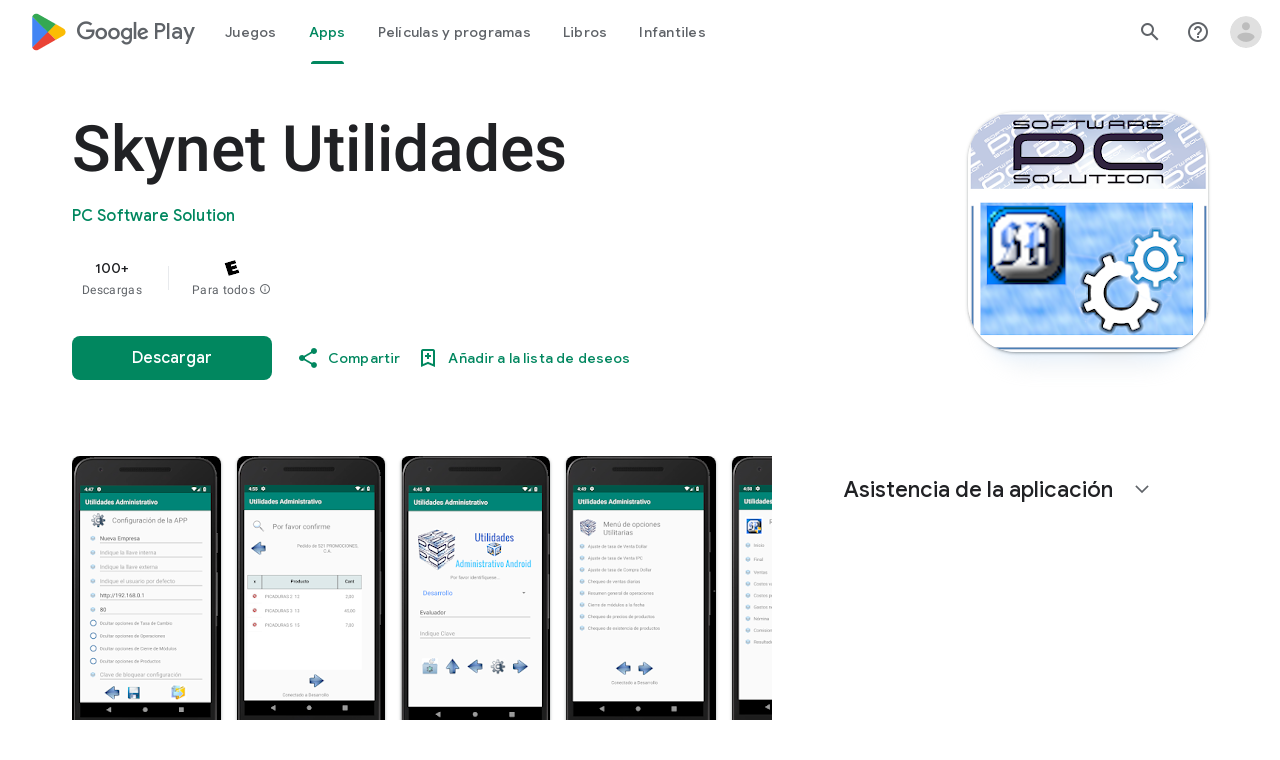

--- FILE ---
content_type: text/javascript; charset=UTF-8
request_url: https://www.gstatic.com/_/boq-play/_/js/k=boq-play.PlayStoreUi.es.VCd-uMHkQVs.2021.O/ck=boq-play.PlayStoreUi.9kB7SD1bHDc.L.B1.O/am=GxZ3gD3vDwAASTDg98R_2BY/d=1/exm=A7fCU,ArluEf,BBI74,BVgquf,BfdUQc,EFQ78c,GkRiKb,IJGqxf,IZT63,IcVnM,JH2zc,JNoxi,JWUKXe,KUM7Z,LCkxpb,LEikZe,LvGhrf,MI6k7c,MdUzUe,MpJwZc,NkbkFd,NwH0H,O1Gjze,O6y8ed,OTA3Ae,PHUIyb,PrPYRd,QIhFr,RMhBfe,RQJprf,RqjULd,RyvaUb,SdcwHb,SpsfSb,UUJqVe,Uas9Hd,Ulmmrd,V3dDOb,WO9ee,XVMNvd,Z5uLle,ZDZcre,ZwDk9d,_b,_tp,aTwUve,aW3pY,byfTOb,chfSwc,dfkSTe,e5qFLc,fI4Vwc,fl2Zj,gychg,hKSk3e,hc6Ubd,indMcf,kJXwXb,kjKdXe,lazG7b,lpwuxb,lsjVmc,lwddkf,m9oV,mI3LFb,mdR7q,n73qwf,nKuFpb,oEJvKc,p3hmRc,pCKBF,pYCIec,pjICDe,pw70Gc,qTnoBf,rpbmN,sJhETb,soHxf,t1sulf,tBvKNb,tKHFxf,vNKqzc,vrGZEc,w9hDv,wg1P6b,ws9Tlc,xQtZb,xUdipf,ywOR5c,z5Gxfe,zBPctc,zbML3c,zr1jrb/excm=_b,_tp,appdetailsview/ed=1/wt=2/ujg=1/rs=AB1caFV0M-6kHtk8s2nWeG8sSjTQfxHMxA/ee=EVNhjf:pw70Gc;EmZ2Bf:zr1jrb;Hs0fpd:jLUKge;JsbNhc:Xd8iUd;K5nYTd:ZDZcre;LBgRLc:SdcwHb;Me32dd:MEeYgc;NJ1rfe:qTnoBf;NPKaK:SdcwHb;NSEoX:lazG7b;Pjplud:EEDORb;QGR0gd:Mlhmy;Rdd4dc:WXw8B;SNUn3:ZwDk9d;ScI3Yc:e7Hzgb;Uvc8o:VDovNc;YIZmRd:A1yn5d;a56pNe:JEfCwb;cEt90b:ws9Tlc;d0xV3b:KoEHyd;dIoSBb:SpsfSb;dowIGb:ebZ3mb;eBAeSb:zbML3c;iFQyKf:QIhFr;ikbPFc:UfnShf;lOO0Vd:OTA3Ae;nAu0tf:z5Gxfe;oGtAuc:sOXFj;pXdRYb:MdUzUe;qQEoOc:KUM7Z;qafBPd:yDVVkb;qddgKe:xQtZb;sgjhQc:bQAegc;wR5FRb:O1Gjze;wZnI8b:Oh9t6d;xqZiqf:BBI74;yEQyxe:TLjaTd;yxTchf:KUM7Z;zxnPse:GkRiKb/dti=1/m=sOXFj,q0xTif,Z5wzge
body_size: 84912
content:
"use strict";this.default_PlayStoreUi=this.default_PlayStoreUi||{};(function(_){var window=this;
try{
_.SV=function(a){return"Valoraci\u00f3n: "+a+" estrellas de cinco"};
var HZb,KZb;_.JZb=function(a,b){b!=null&&b.N()>0&&(a.open("div","mzPddd"),a.W(HZb||(HZb=["class","pf5lIe"])),a.V(),a.O("wb5Mjc"),_.IZb(a,b.N(),"L0jl5e bUWb7c","vQHuPe bUWb7c",b.H()),a.U(),a.close())};
_.IZb=function(a,b,c,d,e){var f=Math.floor(b);a.open("div","D5jpjf");a.W(KZb||(KZb=["role","img"]));a.ka("aria-label",_.SV(e??""+b));a.V();e=b-f;f=Math.max(0,Math.ceil(f));for(let g=0;g<f;g++)a.open("div","CPcfF"),a.ka("class",d),a.V(),a.close();e>0&&(a.open("div","j3pqac"),a.ka("class",c+" cm4lTe"),a.V(),a.ua("div","UZExhf"),a.ka("class",d+" D3FNOd"),a.ka("style","width: "+_.Cq(e*100)+"%"),a.V(),a.close(),a.close());b=Math.max(0,Math.ceil(5-Math.ceil(b)));for(d=0;d<b;d++)a.open("div","pai7xd"),a.ka("class",
c),a.V(),a.close();a.Ca()};
_.LZb=function(a,b){if(b!=null&&_.Ph(b.H())>0){const c=_.wR(new _.vR("{COUNT,plural, =1{1 valoraci\u00f3n}other{{LOCALIZED_COUNT} valoraciones}}"),{COUNT:_.Ph(b.H()),LOCALIZED_COUNT:""+b.N()});a.open("span","q7BDy");a.ka("class","");a.ka("aria-label",c);a.V();a.print(b.N());a.close()}};
_.b2b=function(a,b,c,d,e){a.open("a","rnNmqe");e&&a.ka("jsname",e);_.CN(a,_.zN(c??""));_.a2b(a,d);a.V();a.print(b??"");a.Ca()};_.a2b=function(a,b){a.ka("class","hrTbp "+(b??""))};_.nX=function(a,b,c){a.open("div","VzExhe");a.ka("class","JHTxhe IQ1z0d"+(c?" YjpPef":""));a.V();a.print(b);a.Ca()};
_.c2b=function(a,b){a="click:cOuCgd"+(a?"(preventDefault=true)":"")+"; mousedown:UX7yZ";a+="; mouseup:";a+="lbsD7e";a+="; mouseenter:";a+="tfO1Yc";a+="; mouseleave:";a+="JywGue";a+="; focus:";a+="AHmuwe";a+="; blur:";a+="O22p3e";a+="; contextmenu:";a+="mg9Pef";a+=";";return a+=b?"touchstart:p6p2H; touchmove:FwuNnf; touchend:yfqBxc(preventDefault=true); touchcancel:JMtRjd;":""};var e2b,d2b,h2b,i2b;_.f2b=function(a,b,c){a.lc(d2b,"TMU4kd","div",b,c,e2b)};e2b=function(a,b){const c=b.jscontroller;_.g2b(a,_.jq({jscontroller:c?c:"VXdfxd",Da:(b.Da??"")+(this.ha?" u3bW4e":"")+(this.H?" qs41qe":"")+(this.N?" j7nIZb":"")+(this.ma?" M9Bg4d":"")},b))};d2b=class extends _.HN{constructor(){super();this.N=this.H=this.ha=!1;this.ma=!0}va(a){this.ha=a;return this}Su(){return this.H}setActive(a){this.H=a;return this}oa(a){this.N=a;return this}Aa(a){this.ma=a}yd(){return this.data.content}qx(){return this.data.ariaDescribedBy}rd(){return this.data.ariaLabel}Fe(){return this.data.attributes}};
_.g2b=function(a,b){const c=b.content,d=b.jsaction,e=b.ef,f=b.jslog,g=b.zi,h=b.role,k=b.tabindex,l=b.qd,n=b.yg,q=b.Iv,t=b.mg,w=b.zg,y=b.YV,z=b.ariaLabel,E=b.attributes,B=b.Qea,F=_.Y(Q=>{_.Z(l)?(Q.open("a","Ajuk1"),Q.ka("class","FKF6mc TpQm9d"+(q?" "+q:"")),Q.ka("href",_.Aq(l)),n&&Q.ka("target",n),(_.Z(z)||_.Z(w))&&Q.ka("aria-label",_.sq(z??w)),f?Q.ka("jslog",f):g&&Q.ka("jslog",g+"; track:click"),_.Z(t)&&_.CN(Q,_.zN(t)),Q.V(),_.Z(c)&&Q.print(c),Q.close()):_.Z(c)&&Q.print(c)}),K=_.BN(Q=>{_.Z(E)&&_.CN(Q,
_.zN(E));B&&Q.ka("data-stop-enter-keydown","true");if(_.Z(w)){y&&Q.ka("data-tooltip-position",y);const ba=y??"bottom";Q.ka("data-tooltip-vertical-offset",ba=="bottom"?"-12":ba=="top"?"12":"0");Q.ka("data-tooltip-horizontal-offset",ba=="right"?"-12":ba=="left"?"12":"0")}});h2b(a,_.jq({jsaction:_.c2b(!(!e||_.Z(l)),!_.Z(l))+(d?";"+d:""),role:_.Z(l)?"presentation":h,tabindex:_.Z(l)?-1:k,ariaLabel:_.Z(l)?null:z,content:F,attributes:K},b))};
h2b=function(a,b){const c=b.content,d=b.Da,e=b.jscontroller,f=b.jsaction,g=b.jsname,h=b.jslog,k=b.role,l=b.zi,n=b.attributes,q=b.disabled,t=b.hidden,w=b.id,y=b.tabindex,z=b.qd,E=b.title,B=b.zg,F=b.ariaDescribedBy,K=b.ariaLabel;b=b.QU;a.open("div","TMU4kd");a.W(i2b||(i2b=["jsshadow",""]));a.ka("role",k?k:"button");w&&a.ka("id",w);a.ka("class","U26fgb"+(d?" "+d:"")+(q?" RDPZE":""));_.Z(z)||(h?a.ka("jslog",h):l&&a.ka("jslog",l+"; track:JIbuQc"));e&&a.ka("jscontroller",e);f&&a.ka("jsaction",f);g&&a.ka("jsname",
g);F&&a.ka("aria-describedby",F);_.Z(K)?a.ka("aria-label",_.sq(K)):_.Z(B)&&a.ka("aria-label",_.sq(B));a.ka("aria-disabled",q?"true":"false");_.Z(z)||a.ka("tabindex",""+(q?-1:y??0));t&&a.ka("style","display: none;");(b||_.kq(b,0))&&a.ka("data-response-delay-ms",""+b);_.Z(E)&&a.ka("title",_.sq(E));_.Z(B)&&a.ka("data-tooltip",_.sq(B));_.Z(n)&&_.CN(a,_.zN(n));a.V();_.Z(c)&&a.print(c);a.Ca()};
var n2b=function(a,b,c){const d=b.label,e=b.Da;_.f2b(a,_.jq({content:_.Y(f=>{f.open("div","LajoG");f.W(j2b||(j2b=["class","Vwe4Vb MbhUzd","jsname","ksKsZd"]));f.V();f.close();f.open("div","wl6TIe");f.W(k2b||(k2b=["class","ZFr60d CeoRYc"]));f.V();f.close();f.open("span","kdzLWb");f.W(l2b||(l2b=["jsslot","","class","CwaK9"]));f.V();_.Z(d)&&(f.open("span","NcYrjf"),f.W(m2b||(m2b=["class","RveJvd snByac"])),f.V(),f.print(d),f.close());f.close()}),Da:(b.Ju?"A9jyad ":"")+(e?e:"")},b),c)},j2b,k2b,l2b,m2b;_.o2b=function(a,b,c){var d=b.Da;b=_.jq({Da:"C0oVfc"+(d?" "+d:"")},b);d=b.Da;n2b(a,_.jq({Da:"O0WRkf oG5Srb"+(d?" "+d:"")},b),c)};
_.jY=function(a,b,c,d,e){a.open("i","iMso6");a.ka("class",_.Dq(["quRWN-Bz112c","google-symbols","notranslate",d]));c?(a.ka("role","button"),a.ka("tabindex","0")):a.ka("aria-hidden","true");_.CN(a,_.zN(e??""));a.V();a.print(b);a.Ca()};
_.C0=function(a,b){a=_.Aq(_.Iyc(""+a.yG+b,a.ZJ??null,a.aK??null,a.XJ??null,a.YJ??null,a.WJ??null));return(0,_.fq)(a)};
_.o1=function(a,b,c,d,e,f,g,h,k,l){_.dV(a,b,c,_.Y(n=>{n.O("PmCkGc");_.n1(n,k);n.U()}),void 0,"BjuOV "+(h?"XJ2H9":"kVsmme")+" "+(d?d:""),e,f,g,void 0,void 0,void 0,l,!1)};_.yDc=function(a,b,c,d,e,f,g,h,k,l,n,q){_.jV(a,b,c,g,void 0,"BjuOV "+(h?"XJ2H9":"kVsmme")+" "+(e?e:""),_.Y(t=>{t.O("g48Fqc");_.n1(t,k);t.U()}),l,f,d,n,q,void 0,void 0,!1)};
_.zDc=function(a,b,c,d,e,f,g,h){const k=_.Y(l=>{l.O("NlZDfb");_.n1(l,g);l.U()});b.O("uv45pc");_.yVb(a,b,c,void 0,"GD4dWd "+(f?"PbwXIf":"")+" "+(e?e:""),void 0,k,void 0,h,d,void 0,void 0,void 0,void 0,void 0,void 0,void 0,void 0,!1);b.U()};_.n1=function(a,b){b&&(a.O("P1KQrc"),_.YN(a,b),a.U())};
var iSc;_.jSc=function(a,b){iSc(a,b.wa,b.vj)};iSc=function(a,b,c){if(c!=null){const d=_.Y(e=>{c.H()===8&&(e.O("Yo00hf"),e.open("div","YcHuyb"),e.W(kSc||(kSc=["class","r4QVsd"])),e.V(),e.ua("span","EbUfKb"),e.W(lSc||(lSc=["class","F8FTc"])),e.V(),e.close(),e.text(_.Hk("Los controles parentales restringen el acceso a este contenido.")),e.Ca(),e.U())});a.O("gRw2Ub");_.AV(a,{wa:b,body:d});a.U()}};_.jSc.Ga=_.M;var kSc,lSc;
var fTc=class extends _.HN{rd(){return this.data.ariaLabel}vq(){return this.data.ariaLabelledBy}H(){let a=this.data.Zd;return a===void 0?!1:a}N(){let a=this.data.Sh;return a===void 0?!1:a}Qp(){let a=this.data.Oc;return a===void 0?!1:a}Fe(){return this.data.attributes}},gTc,hTc,iTc,jTc,kTc,lTc,mTc,nTc,oTc,pTc,qTc,rTc,sTc,tTc,uTc=function(a,b){const c=b.ariaLabel,d=b.ariaLabelledBy,e=b.jsname,f=b.Da;var g=b.Zd;g=g===void 0?!1:g;var h=b.Sh;h=h===void 0?!1:h;const k=b.Me;var l=b.Kd;l=l===void 0?!1:l;
var n=b.Oc;n=n===void 0?!1:n;const q=b.attributes;b=b.s7;a.open("button","rviDSd");a.W(gTc||(gTc="type,button,jsaction,click:cOuCgd; focus:AHmuwe; blur:O22p3e; mousedown:UX7yZ; mouseup:lbsD7e; mouseenter:tfO1Yc; mouseleave:JywGue; touchstart:p6p2H; touchmove:FwuNnf; touchend:yfqBxc; touchcancel:JMtRjd; contextmenu:mg9Pef;,role,switch".split(",")));a.ka("class","VfPpkd-scr2fc "+(h?"VfPpkd-scr2fc-OWXEXe-gk6SMd":"VfPpkd-scr2fc-OWXEXe-uqeOfd")+(f?" "+f:""));e&&a.ka("jsname",e);a.ka("jscontroller","yRgwZe");
k&&_.yN(a);l&&_.wN(a);n&&_.xN(a);_.Z(q)&&_.CN(a,_.zN(q));a.ka("aria-checked",""+(h??!1));c&&a.ka("aria-label",c);d&&a.ka("aria-labelledby",d);g&&a.ka("disabled","");a.V();a.ua("div","mf57Xb");a.W(hTc||(hTc=["class","VfPpkd-l6JLsf"]));a.V();a.close();a.ua("div","Z2vypb");a.W(iTc||(iTc=["class","VfPpkd-uMhiad-u014N"]));a.V();a.ua("div","au42fb");a.W(jTc||(jTc=["class","VfPpkd-uMhiad"]));a.V();a.ua("div","iI3c8b");a.W(kTc||(kTc=["class","VfPpkd-VRSVNe"]));a.V();a.O("IBNT5d");_.NN(a);a.U();a.close();
a.ua("div","JAYbGc");a.W(lTc||(lTc=["jsname","ksKsZd","class","VfPpkd-Qsb3yd"]));a.V();a.close();a.ua("div","qYOvVb");a.W(mTc||(mTc=["class","VfPpkd-lw9akd"]));a.V();a.ua("svg","Vu4plb");a.W(nTc||(nTc=["class","VfPpkd-pafCAf VfPpkd-pafCAf-OWXEXe-IT5dJd","viewBox","0 0 24 24"]));a.V();a.ua("path","xar8Ee");a.W(oTc||(oTc=["d","M19.69,5.23L8.96,15.96l-4.23-4.23L2.96,13.5l6,6L21.46,7L19.69,5.23z"]));a.V();a.close();a.close();a.ua("svg","QkSSEf");a.W(pTc||(pTc=["class","VfPpkd-pafCAf VfPpkd-pafCAf-OWXEXe-Xhs9z",
"viewBox","0 0 24 24"]));a.V();a.ua("path","gwoVbe");a.W(qTc||(qTc=["d","M20 13H4v-2h16v2z"]));a.V();a.close();a.close();a.close();a.close();a.close();a.ua("span","ICEo9");a.W(rTc||(rTc=["class","VfPpkd-DVBDLb-LhBDec-sM5MNb"]));a.V();a.ua("div","eDa7ae");a.W(sTc||(sTc=["class","VfPpkd-DVBDLb-LhBDec"]));a.V();a.close();a.close();a.ua("input","ZbFAc");a.W(tTc||(tTc="jsname YPqjbf type hidden aria-hidden true".split(" ")));g&&a.ka("disabled","");h&&a.ka("checked","");_.Z(b)&&_.CN(a,_.zN(b));a.V();a.close();
a.Ca()},vTc=function(a,b,c,d){c=c={ariaLabel:"Interruptor para compartir el contenido de la biblioteca familiar",ariaLabelledBy:void 0,Da:"LXctle pBHsAc fKG8ve",jsname:"UsVyAb",Zd:!1,Sh:c===void 0?!1:c,Me:void 0,Kd:!1,Oc:!1,attributes:void 0,s7:d};b.lc(fTc,"rviDSd","button",c,a,uTc)};var xTc,yTc;_.F2=function(a,b,c){var d=b.wa;const e=b.Ba,f=b.oj;b=b.Te;a.O("TH8Ut");_.wTc(c,a,e.Ja(),_.oj(e,1),f,b,e,d);a.U()};_.F2.Ga=_.M;_.wTc=function(a,b,c,d,e,f,g,h){if(d&&e.H()===1&&f.Ud()){const k=f.Ud().H();k&&(_.kj(k,3)||k.H()===4)&&(_.Z(h)?(d=_.Y(l=>{l.O("MxpE5c");xTc(a,l,k,c);l.U()}),b.O("A0Zweb"),_.AV(b,{Da:"j1J7Vc",Ba:g,wa:h,body:d})):(b.O("tmn5ne"),xTc(a,b,k,c)),b.U())}};
xTc=function(a,b,c,d){b.open("div","KZoEV");b.W(yTc||(yTc="class X7dYee jsaction JIbuQc:QLpgpc;gNjHce:iJBMvd;zT3kce:t6g5fb;n6hdpb:tbDJ9d; jsname yKgULe".split(" ")));b.ka("jscontroller","esW0F");b.ka("jsmodel","CiNBJf");b.ka("jsdata",_.Vs(d));b.V();b.O("ofBuXb");_.KN(b,"family_home",void 0,void 0,void 0,"U1pfve");b.U();b.text(_.Hk("Biblioteca familiar"));d=_.BN(e=>{_.CN(e,_.zN(""))});b.O("vkVWnc");vTc(a,b,c.H()===3||c.H()===4,d);b.U();c=_.BN(e=>{_.CN(e,_.zN(""))});b.O("XjFOmf");_.Stb(a,b,"C\u00edrculo giratorio de carga para a\u00f1adir o quitar una compra de la biblioteca familiar.",
-6,"aZ2wEe",c,void 0,!1);b.U();b.Ca()};
var NTc,OTc,PTc,QTc,RTc,STc;_.H2=function(a,b,c,d,e,f){c="KC1dQ Usd1Ac AaN0Dd "+(c?" "+c:"");c="VfPpkd-WsjYwc-OWXEXe-INsAgc"+(c?" "+c:"");a.open("div","tuq2nd");a.ka("class","VfPpkd-WsjYwc"+(c?" "+c:""));d&&a.ka("jsname",d);_.Z(e)&&_.CN(a,_.zN(e));a.V();f?(a.open("div","MX5yl"),a.W(NTc||(NTc=["class","VfPpkd-aGsRMb"])),a.V(),a.print(b),a.close(),a.open("div","Bfaxyc"),a.W(OTc||(OTc=["class","VfPpkd-Xgjsme-LhBDec"])),a.V(),a.close()):a.print(b);a.O("a6aSDd");_.NN(a);a.U();a.Ca()};
_.TTc=function(a,b,c){c="diniL"+(c?" "+c:"");a.open("section","Qr4p8");a.ka("class","VfPpkd-gBNGNe"+(c?" "+c:""));a.V();_.Z(b)&&a.print(b);a.Ca()};
_.UTc=function(a,b,c,d){a.open("div","rAqVB");a.W(RTc||(RTc=["tabindex","0"]));a.ka("class","VfPpkd-EScbFb-JIbuQc"+(c?" "+c:""));a.ka("role","button");_.Z(d)&&_.CN(a,_.zN(d));a.ka("jscontroller","tKHFxf");a.ka("jsaction","click:cOuCgd; mousedown:UX7yZ; mouseup:lbsD7e; mouseenter:tfO1Yc; mouseleave:JywGue; touchstart:p6p2H; touchmove:FwuNnf; touchend:yfqBxc; touchcancel:JMtRjd; focus:AHmuwe; blur:O22p3e; contextmenu:mg9Pef;");a.V();a.print(b);a.open("div","oNdC2c");a.W(STc||(STc=["class","VfPpkd-FJ5hab"]));
a.V();a.close();a.Ca()};
_.I2=function(a,b,c,d,e,f){a.open("div","rCD2yf");a.W(PTc||(PTc=["jsaction","click:cOuCgd; mousedown:UX7yZ; mouseup:lbsD7e; mouseenter:tfO1Yc; mouseleave:JywGue; touchstart:p6p2H; touchmove:FwuNnf; touchend:yfqBxc; touchcancel:JMtRjd; focus:AHmuwe; blur:O22p3e; contextmenu:mg9Pef;"]));a.ka("class","VfPpkd-EScbFb-JIbuQc"+(e?" "+e:""));a.ka("jscontroller","tKHFxf");a.V();a.ua("a","aEzVxf");a.ka("class","Si6A0c"+(f?" "+f:""));_.Z(c)&&a.ka("href",_.Aq(c));_.Z(d)&&_.CN(a,_.zN(d));a.V();a.print(b);a.close();
a.open("div","LQ8tDc");a.W(QTc||(QTc=["class","VfPpkd-FJ5hab"]));a.V();a.close();a.Ca()};
var VTc,XTc,ZTc,$Tc,aUc;_.WTc=function(a,b,c){VTc(c,a,b.wa,b.dca)};VTc=function(a,b,c,d){const e=a.nm,f=d?.H();if(f&&f.length>0){d=_.BN(h=>{_.CN(h,_.zN(""))});const g=_.Y(h=>{const k=_.Y(l=>{l.O("sZHjOc");_.pq("Xa")(l,{iL:f},a);l.U()});h.O("vrkKHc");_.G2(h,{title:e==="ja"?"\u304a\u3059\u3059\u3081\u306e\u4f5c\u54c1":"Popular titles",content:k},a);h.U()});b.O("sP86Ve");_.AV(b,{wa:c,attributes:d,jslog:"211002; 1:17500; track:impression;",body:g});b.U()}};_.WTc.Ga=_.M;
var bUc=function(a,b,c){const d=b.iL,e=_.BN(f=>{f.ka("tabindex","0")});_.KU(a,{Da:"xul3wf",mf:"Lcfjsf",content:_.Y(f=>{const g=d.length;for(let h=0;h<g;h++){const k=d[h],l=_.Y(n=>{n.open("div","tfYWFd");n.W(XTc||(XTc=["class","hfIXKe"]));n.V();n.O("ol2i6c");_.YTc(c,n,_.ZU(k.N()?.getUrl()),"Cover art for "+k.Fa());n.U();n.open("div","QrsXaf");n.V();n.open("div","mdNLvb");n.W(ZTc||(ZTc=["class","NlS5xc"]));n.V();n.print(k.Fa());n.close();n.open("span","OVFJ0");n.W($Tc||($Tc=["class","MNiakc"]));n.V();
n.print(k.H());n.close();n.open("p","X0G8se");n.W(aUc||(aUc=["class","dhfIFb"]));n.V();n.print(k.Mb());n.close();n.close();n.close()});f.Dc(k.Fa());_.LU(f,l,"LSVrad",e);f.Hc()}})},c)};_.P("Xa","",0,bUc);bUc.Ga=_.M;_.YTc=function(a,b,c,d){const e=_.BN(f=>{f.ka("itemprop","image");f.ka("load","lazy")});b.O("zpuBT");_.cV(a,b,200,148,c,void 0,"BxDeNe",void 0,d,e);b.U()};
var eUc=function(a,b,c){const d=b.iL,e=_.BN(f=>{f.ka("tabindex","0")});_.KU(a,{Da:"xul3wf",mf:"Lcfjsf",content:_.Y(f=>{const g=d.length;for(let h=0;h<g;h++){const k=d[h];k.ha()&&k?.Xb()?.oa()?(f.Dc(k.Fa()),cUc(c,f,k,e)):(f.Dc(k.Fa()),dUc(c,f,k,e));f.Hc()}})},c)};_.P("Xa","",1,eUc);eUc.Ga=_.M;
var dUc=function(a,b,c,d){const e=_.Y(f=>{f.open("div","R5mQfc");f.W(fUc||(fUc=["class","hfIXKe"]));f.V();f.O("ZjIkie");_.YTc(a,f,_.ZU(c.N()?.getUrl()),c.Fa());f.U();f.open("div","FqlQGd");f.V();f.open("div","nW9VCc");f.W(gUc||(gUc=["class","NlS5xc"]));f.V();f.print(c.Fa());f.close();f.open("p","Gnscwf");f.W(hUc||(hUc=["class","MNiakc"]));f.V();f.print(c.H());f.close();f.open("p","ZBic8c");f.W(iUc||(iUc=["class","dhfIFb"]));f.V();f.print(c.Mb());f.close();f.close();f.close()});b.Dc(c.Fa());_.LU(b,
e,"LSVrad",d);b.Hc()},fUc,gUc,hUc,iUc,cUc=function(a,b,c,d){const e=_.Y(f=>{f.open("div","sO3Gzb");f.Re(g=>{g.W(jUc||(jUc=["class","hfIXKe"]));g.V();const h=_.Y(k=>{k.open("div","cDQVZe");k.V();k.O("TrsZqd");_.YTc(a,k,_.ZU(c.N()?.getUrl()),c.Fa());k.U();k.open("div","sNxbpd");k.V();k.open("div","xBm1ed");k.W(kUc||(kUc=["class","NlS5xc"]));k.V();k.print(c.Fa());k.close();k.open("p","GmkcQc");k.W(lUc||(lUc=["class","MNiakc"]));k.V();k.print(c.H());k.close();k.open("p","REY7Pe");k.W(mUc||(mUc=["class",
"dhfIFb"]));k.V();k.print(c.Mb());k.close();k.close();k.close()});g.O("vGzPbd");_.I2(g,h,(0,_.fq)(_.Aq(_.ZU(c?.Xb()?.H())??"")),void 0,"m6g7Od","Wfeoeb");g.U();g.close()})});b.Dc(c.Fa());_.LU(b,e,"ZtnFvf LSVrad",d,void 0,void 0,"233452; 1:17501; track:click,impression;");b.Hc()},jUc,kUc,lUc,mUc;
var nUc,oUc,pUc,qUc,rUc,sUc,vUc,uUc,wUc,xUc;
_.J2=function(a,b,c,d,e,f,g,h,k,l,n){h=h===void 0?!1:h;n=n===void 0?!1:n;b.open("div","k0ZYFd");b.W(nUc||(nUc=["class","tU8Y5c"]));b.V();b.ua("div","L21Az");l&&b.ka("class","P9KVBf");b.V();b.ua("div","al6JId");b.W(oUc||(oUc=["class","dzkqwc"]));_.CN(b,_.zN(""));b.V();l="wkMJlb "+(h?"DAXFJc":"YWi3ub");b.ua("div","SmtE1c");b.ka("class",l);b.V();_.Z()&&(b.open("div","iR9EDd"),b.W(pUc||(pUc=["class","smjjUc"])),b.V(),b.print(void 0),b.close());b.print(c);b.close();b.close();b.close();b.ua("div","ADAmze");
b.ka("class",l);b.V();_.Z(f)&&(b.open("div","gJ9J0c"),b.W(qUc||(qUc=["class","F0CGId"])),_.CN(b,_.zN("")),b.V(),b.print(f),b.close());b.open("div","lcF2z");b.W(rUc||(rUc=["class","nRgZne"]));_.CN(b,_.zN(""));b.V();b.ua("div","bRAXRd");b.ka("class",k?"qZmL0":"srfs5");_.CN(b,_.zN(""));b.V();b.print(d);_.Z(g)&&(b.open("div","ygMIQ"),b.W(sUc||(sUc=["class","atOvg"])),_.CN(b,_.zN("")),b.V(),b.print(g),b.close());b.close();n?(b.O("qabcwd"),b.lc(_.tUc,"aNhcT","div",{xda:e,Ega:h,Ofa:k},a,uUc)):(b.O("aue77b"),
b.open("div","F5FTic"),b.ka("class",k?"o45e4d":"srfs5"),b.V(),b.print(e),b.Ca());b.U();_.Z(g)&&(b.open("div","yPviIc"),b.W(vUc||(vUc=["class","OaCuEc"])),_.CN(b,_.zN("")),b.V(),b.print(g),b.close());b.close();_.Z()&&(b.open("div","ojrPGf"),_.CN(b,_.zN("")),b.V(),b.print(void 0),b.close());b.close();b.Ca()};
uUc=function(a,b){const c=this.H,d=this.N,e=b.xda,f=b.Ega;b=b.Ofa;a.open("div","aNhcT");a.W(wUc||(wUc=["jsaction","rcuQ6b:fyoFsc"]));a.ka("class",(b?"o45e4d":"srfs5")+(c?" Zmm8o":"")+(d?" owletd "+(f?"tc8wJ":"DDv5Bb"):""));_.CN(a,_.zN(""));a.ka("jscontroller","meQsc");a.V();a.ua("div","TkAyk");a.W(xUc||(xUc=["jsname","Ie9sOb"]));a.V();a.print(e);a.close();a.Ca()};_.tUc=class extends _.HN{constructor(){super();this.N=this.H=!1}};
var JUc,KUc,LUc,MUc,NUc,OUc,PUc,QUc,RUc,SUc;
LUc=function(a,b){const c=this.Wc,d=this.H,e=b.lx;var f=b.Ng;const g=b.Go;var h=b.attributes,k=b.Fv,l=b.uid;b=b.Cy;a.open("div","yZGXpc");a.W(JUc||(JUc=["role","radiogroup","jsaction","mouseleave:smST1;rcuQ6b:npT2md"]));a.ka("aria-label","Valora este art\u00edculo en una escala de 5 estrellas");a.ka("class",(b??"")+" FUY6v");k&&a.ka("jsname",k);l&&a.ka("data-uid",l);_.Z(h)&&_.CN(a,_.zN(h));a.ka("jscontroller","bKbduc");a.V();h=d>-1;k=Math.floor(_.IM(f,1));f=Math.ceil(_.IM(f,1));for(l=0;l<5;l++){b=
l+1;const n=h&&d>=b,q=!h&&b===1||h&&d<=b&&d>b-1;a.Dc(b);a.open("span",void 0);a.W(KUc||(KUc="role,radio,jsaction,mouseenter:LagD9; click:XtIRsb; keydown:oUl1Cc,jsname,fI6EEc".split(",")));a.ka("aria-label",_.wR(new _.vR("{COUNT_1,plural, =1{1 estrella sobre 5}other{{COUNT_2} estrellas sobre 5}}"),{COUNT_1:b,COUNT_2:""+b}));q&&(b>1||n)?(a.ka("tabindex","0"),a.ka("aria-checked","true")):(q?a.ka("tabindex","0"):a.ka("tabindex","-1"),a.ka("aria-checked","false"));a.ka("class",e);a.ka("data-number",""+
b);a.V();n||!h&&b<=k?(b=_.Y(t=>{t.O("V3VZee");_.hZb(t);t.U()}),a.O("d7WHuc"),_.LN(a,b,void 0,g)):h&&d<b||!h&&b>f?(b=_.Y(t=>{t.O("NZWoFb");_.hZb(t);t.U()}),a.O("JmadEc"),_.LN(a,b,void 0,"Wi7KIe")):(b=_.Y(t=>{t.O("dM5hde");t.lc(_.cZb,"dPNiTb","svg",{Go:g},c,_.aZb);t.U()}),a.O("Q4aloe"),_.LN(a,b));a.U();a.Hc();a.close()}a.Ca()};
OUc=function(a,b,c,d){const e=_.BN(f=>{f.ka("aria-checked",c?"true":"false");_.Z(d)&&_.CN(f,_.zN(d))});_.ktb(a,b,_.Y(f=>{_.Z()?f.print(void 0):(f.O("xhmfXc"),_.xVb(f,"check"),f.U())}),void 0,c?" VfPpkd-xl07Ob-ibnC6b-OWXEXe-gk6SMd":"",void 0,"VfPpkd-qPzbhe-JNdkSc-Bz112c","menuitemradio",e)};PUc=function(a,b){a.open("li","oztEee");a.W(MUc||(MUc=["role","none"]));a.V();a.ua("ul","sGIRme");a.W(NUc||(NUc=["class","VfPpkd-qPzbhe-JNdkSc","role","group"]));a.V();a.print(b);a.close();a.Ca()};
QUc=function(a,b,c,d){OUc(a,b,c,d)};RUc=function(a,b,c,d,e){const f=_.BN(g=>{_.Wub(g,b,c,500,null,void 0,null,"Describe tu experiencia (opcional)",void 0,void 0,void 0,e)});a.open("textarea","AZ3Hod");a.ka("rows","1");a.ka("cols","");_.CN(a,_.zN(f));a.V();a.text(String(d??""));a.Ca()};
SUc=function(a,b,c){const d=_.JM(),e=_.JM();_.Kub(b,{ariaLabel:void 0,RS:!0,ZF:null,jsname:"P2qsb",Da:"njDCuc",mf:"cfWmIb orScbe kxz0kd edOlkc",label:void 0,xG:null,Ok:d,value:c,Dx:void 0,xg:void 0,Jx:void 0,Ix:void 0,maxLength:500,ZD:e,Lq:void 0,Wr:void 0,Zd:void 0,mG:!0,attributes:void 0,jG:void 0,cA:!0,Me:void 0,Kd:!0,Oc:!1,Zr:void 0,placeholder:"Describe tu experiencia (opcional)",oG:!0,Xz:_.Y(f=>{const g=_.BN(h=>{_.Z()&&_.CN(h,_.zN())});f.O("GCgQsf");RUc(f,d,e,c,g);f.U()}),Kq:void 0,ni:void 0,
hG:void 0,fG:void 0,gG:void 0,iG:void 0},a)};_.TUc=function(a,b,c,d,e,f,g,h){d=d===void 0?_.WA(new _.tw,0):d;b.O("qqEeXe");c={lx:"Bp7T9b",Go:c,Fv:e,Ng:d.N(),uid:f,Cy:"o9hhOd"+(g?" "+g:""),attributes:h};b.lc(_.UYb,"yZGXpc","div",c,a,LUc);b.U()};var jVc,nVc,oVc,lVc,xVc,EVc,GVc,rVc,KVc,IVc,JVc,tVc,MVc,LVc,wVc,SVc,NVc,OVc,PVc,QVc,RVc,UVc,TVc,VVc,WVc,XVc,YVc,ZVc,YUc,aWc,$Vc,FVc;_.WUc=function(a,b,c){a.lc(UUc,"EjA6Vc","div",b,c,VUc)};_.WUc.Ga=_.M;
var VUc=function(a,b){const c=this.Wc;var d=b.XH;const e=d=d===void 0?[]:d;d=b.rF;const f=d===void 0?!1:d,g=b.title,h=b.Mu;d=b.zv;const k=d===void 0?!1:d;d=b.Gp;const l=d===void 0?!1:d,n=b.qe,q=b.Ig,t=b.Ws,w=b.yf,y=b.icon,z=b.itemId,E=b.qn;b=_.BN(B=>{B.ka("jsname","Wlq43e");B.ka("jsmodel","VxMmv;hc6Ubd");B.ka("jsdata",_.Vs(z)+" "+_.Vs(E??new _.Fw)+" "+_.Vs(t));B.ka("data-is-edit-review",""+k);B.ka("data-force-enable-submit",""+f);w&&B.ka("data-initial-form-factor",""+w)});d=_.Y(B=>{B.O("h0CVwe");
var F={zd:z.N(),rF:f};B.lc(_.XUc,"BTnMM","div",F,c,YUc);B.U()});_.w_b(c,a,_.Y(B=>{B.O("eHolJd");var F={title:g,icon:y,zd:z.N(),Ig:q};B.lc(ZUc,"W9p2wc","div",F,c,$Uc);B.U()}),_.Y(B=>{B.O("OGtuDd");var F={Ig:q,zs:e,qn:E,zd:z.N(),yf:w,zv:k,Mu:h,qe:n,Gp:l};B.lc(aVc,"tttNXc","div",F,c??{},bVc);B.U()}),_.pq("$a")(null,c),_.pq("ab")(null,c),d,b,k?"Cuadro de di\u00e1logo para editar la rese\u00f1a.":"Cuadro de di\u00e1logo para crear una rese\u00f1a.")},UUc=class extends _.HN{Fa(){return this.data.title}Eg(){return this.data.qe}Zi(){return this.data.Ig}Ua(){return this.data.icon}Ja(){return this.data.itemId}};
_.P("$a","",0,function(){return"YljdFe"});_.P("ab","",0,function(){return"k1oC0"});var $Uc=function(a,b){const c=b.icon,d=b.zd,e=b.Ig;_.K1(this.Wc,a,b.title.kb(),_.cVc(d,e),c?.H())},ZUc=class extends _.HN{Fa(){return this.data.title}Ua(){return this.data.icon}aj(){return this.data.zd}Zi(){return this.data.Ig}},dVc=function(a,b){return _.pq("bb")(a,b)};
_.P("bb","",0,function(a,b){let c="";switch(a.nZ){case 1:c+="Tel\u00e9fono";break;case 2:c+="Tablet";break;case 3:c+="Reloj";break;case 4:c+="Chromebook";break;case 5:c+="TV";break;case 6:c+="Coche";break;case 8:a=c,b=_.pq("cb")(null,b),c=a+b}return c});var eVc=function(a,b){return _.pq("db")(a,b)};
_.P("db","",0,function(a,b){let c="";switch(a.E2){case 1:c+="phone_android";break;case 2:c+="tablet_android";break;case 3:c+="watch";break;case 4:c+="laptop";break;case 5:c+="tv";break;case 6:c+="directions_car_filled";break;case 8:a=c,b=_.pq("eb")(null,b),c=a+b}return c});
var fVc=function(a,b,c){_.pq("fb")(a,b,c)},hVc=function(a,b,c){b=b.yf;a.open("div","yYOXtc");a.W(gVc||(gVc=["class","aazPze"]));a.V();switch(b){case 1:a.text(_.Hk("Valora esta aplicaci\u00f3n para tel\u00e9fono"));break;case 2:a.text(_.Hk("Valora esta aplicaci\u00f3n para tablet"));break;case 3:a.text(_.Hk("Valora esta aplicaci\u00f3n para smartwatch"));break;case 4:a.text(_.Hk("Valora esta aplicaci\u00f3n para Chromebook"));break;case 5:a.text(_.Hk("Valora esta aplicaci\u00f3n para televisi\u00f3n"));
break;case 6:a.text(_.Hk("Valora esta aplicaci\u00f3n para coche"));break;case 8:a.O("kI931e"),_.pq("gb")(a,null,c),a.U()}a.Ca()};_.P("fb","",0,hVc);hVc.Ga=_.M;
var gVc,iVc=function(a,b,c){_.pq("hb")(a,b,c)},kVc=function(a,b,c){b=b.yf;a.open("div","NbdPve");a.W(jVc||(jVc=["class","aazPze"]));a.V();switch(b){case 1:a.text(_.Hk("Valora este juego para tel\u00e9fonos"));break;case 2:a.text(_.Hk("Valora este juego para tablets"));break;case 3:a.text(_.Hk("Valora este juego para relojes"));break;case 4:a.text(_.Hk("Valora este juego para Chromebooks"));break;case 5:a.text(_.Hk("Valora este juego para televisiones"));break;case 6:a.text(_.Hk("Valora este juego para coches"));
break;case 8:a.O("j2Fiif"),_.pq("ib")(a,null,c),a.U()}a.Ca()};_.P("hb","",0,kVc);kVc.Ga=_.M;
nVc=function(a,b){const c=this.Wc,d=this.H,e=b.Ik,f=b.description,g=b.zd,h=b.xM,k=b.yM,l=b.Ng,n=b.qe,q=b.zs,t=b.tN,w=b.Mu,y=b.Ig,z=b.zv,E=b.zw;b=b.Gp;a.open("div","CvUHvb");a.W(lVc||(lVc=["jsaction","FzgWvd:iF1Gec(pzCKEc)"]));a.ka("jscontroller","JxFrS");a.V();a.O("abznMb");_.pq("kb")(a,{xM:h,yM:k,tN:t,zd:g,Ik:e},c);a.U();w&&(a.O("DACZAc"),mVc(c,a,n,d,y,z),a.U());a.O("ktN8Ib");_.pq("jb")(a,{Hga:!1,Ik:e,description:f,zd:g,Ng:l,zs:q,zw:E,Gp:b},c);a.U();a.Ca()};oVc=function(a){this.H=a.yf};
_.pVc=class extends _.HN{constructor(){super();this.H=void 0;this.xh=oVc}Mb(){return this.data.description}aj(){return this.data.zd}Eg(){return this.data.qe}Zi(){return this.data.Ig}};
xVc=function(a,b,c){const d=b.Ik,e=b.description,f=b.zd,g=b.Ng,h=b.zs,k=b.zw;b=b.Gp;a.open("div","UuBKe");a.V();a.O("Xre1cc");a.lc(_.qVc,"GGw5Pe","div",{Ng:g??0,Ik:d},c,rVc);a.U();a.O("F25Wre");a.lc(_.sVc,"M1Nwye","div",{description:e??""},c,tVc);a.U();a.open("div","sFd4Se");a.W(uVc||(uVc=["class","GR37Ed"]));a.V();a.O("xwaBoc");_.pq("mb")(a,{zd:f,Ik:d},c);a.U();a.close();b||(a.O("YFOQ6"),a.lc(_.vVc,"uZg7Nd","div",{zs:h,zw:k,Ik:d},c,wVc),a.U());a.Ca()};_.P("jb","",0,xVc);xVc.Ga=_.M;
var uVc,AVc=function(a,b,c){const d=b.xM,e=b.yM;b=b.tN;a.open("div","gmaQD");a.W(yVc||(yVc=["class","B6OPpd"]));a.V();a.O("x7TOsb");_.cV(c,a,42,42,d,void 0,"FKQO6",void 0,e);a.U();a.open("div","DbvCke");a.W(zVc||(zVc=["class","pH8Kj"]));a.V();a.print(b);a.close();a.Ca()};_.P("kb","",0,AVc);AVc.Ga=_.M;
var yVc,zVc,mVc=function(a,b,c,d,e,f){b.open("div","rxlPJe");b.W(BVc||(BVc=["class","AMTWz"]));b.V();const g=c.Kr()?.Gr(),h=g.length;for(let l=0;l<h;l++)if(d===g[l]){var k="";k+=eVc({E2:d},a);k==="head_mounted_device"?(b.open("i","w5vGDb"),b.W(CVc||(CVc=["class","google-symbols notranslate","aria-hidden","true"])),b.V(),b.print(k),b.close()):(b.O("vu9Ru"),_.KN(b,k),b.U())}e?.Ch()?.[0].H().startsWith("GAME")?(b.O("ZLtayb"),iVc(b,{yf:d},a)):(b.O("tZ9lqf"),fVc(b,{yf:d},a));b.U();f||(e=_.Y(l=>{const n=
_.BN(q=>{_.stb(q);_.CN(q,_.zN(""))});l.O("G2lmub");_.hV(a,l,"Cambiar",void 0,void 0,void 0,void 0,n);l.U()}),f=_.Y(l=>{const n=_.Y(q=>{const t=_.Y(w=>{const y=c.Kr()?.Gr(),z=y.length;for(let E=0;E<z;E++){const B=y[E],F=_.BN(K=>{K.ka("data-option",""+B)});w.O("UVRsUe");QUc(w,dVc({nZ:B},a),d===B,F);w.U()}});q.O("OUMVXb");PUc(q,t);q.U()});l.O("ejpZJb");_.ltb(a,l,n,"Elige entre los factores de forma siguientes:","Opz00c",void 0,void 0,!0);l.U()}),b.O("h9Wl1d"),_.otb(a,b,e,f,"pzCKEc"),b.U());b.Ca()},BVc,
CVc,bVc=function(a,b){const c=this.Wc;var d=this.H;const e=b.zs,f=b.zd,g=b.Mu,h=b.qe,k=b.Gp,l=b.Ig,n=b.zv;var q=b.qn;b=c.FD;a.open("div","tttNXc");a.V();const t=q?.WN(),w=q?.mu();q=q?.lu();const y=_.CUc({zd:f},c);if(d){var z=_.pq("lb")({FD:b},c);z=(0,_.fq)(""+z);a.O("jkL8le");d={Ig:l,Ik:y,description:q??"",yf:d,zv:n,zd:f,xM:z,yM:"Imagen del perfil",Ng:w??0,zs:e,zw:t,tN:b?.getName(),Mu:g,qe:h,Gp:k};a.lc(_.pVc,"CvUHvb","div",d,c,nVc)}else a.O("NsaYKd"),_.pq("jb")(a,{Hga:!0,Ik:y,description:q??"",zd:f,
Ng:w??0,zs:e,zw:t,Gp:k},c);a.U();a.Ca()},DVc=function(a){this.H=a.yf??null},aVc=class extends _.HN{constructor(){super();this.H=void 0;this.xh=DVc}aj(){return this.data.zd}Eg(){return this.data.qe}Zi(){return this.data.Ig}};_.P("lb","",0,function(a){a=a||{};a=_.ZU(a.FD?.H());a=_.Aq(_.dN(a,_.PM(_.TM(_.SM(_.RM(_.QM(new _.UM,!0),!0),!0),!0),42)));a=(0,_.fq)(a);return(0,_.fq)(""+a)});
var HVc=function(a,b,c){const d=b.zd;b=b.Ik;a.open("div","pREuQc");a.W(EVc||(EVc=["class","q0hsib"]));a.V();a.O("HW3NMe");_.DN(a,FVc,{zd:d},c);a.U();a.text(" ");a.open("a","Hwf12c");a.W(GVc||(GVc=["href","https://play.google.com/about/comment-posting-policy/","target","_blank"]));a.ka("class",b+" Q2u39c");a.ka("aria-label","M\u00e1s informaci\u00f3n sobre las valoraciones y rese\u00f1as en Play Store");a.V();a.text(_.Hk("M\u00e1s informaci\u00f3n"));a.close();a.Ca()};_.P("mb","",0,HVc);HVc.Ga=_.M;
rVc=function(a,b){const c=this.Wc,d=this.H;b=b.Ik;a.open("div","GGw5Pe");a.W(IVc||(IVc="class wtdZ1c jsname Iykmcb jsaction sFT4ie:hKFgsd;p8MOz:Z3OzAe".split(" ")));a.ka("jscontroller","vziczb");a.V();a.ua("div","gmOYmb");a.W(JVc||(JVc=["class","ERjVt"]));a.V();a.O("uDZ6fd");_.TUc(c,a,b,_.WA(new _.tw,d),"RtxKwc",void 0,"zr0aGc");a.U();a.close();a.Ca()};KVc=function(a){this.H=a.Ng};_.qVc=class extends _.HN{constructor(){super();this.H=void 0;this.xh=KVc}};
tVc=function(a){const b=this.Wc,c=this.H;a.open("div","M1Nwye");a.W(LVc||(LVc="class wtdZ1c jsname q2dwnb jsaction change:Xv5Jze;XcUkee:Q8cUMb".split(" ")));a.ka("jscontroller","O70t0b");a.V();a.O("ATZal");SUc(b,a,c);a.U();a.Ca()};MVc=function(a){this.H=a.description};_.sVc=class extends _.HN{constructor(){super();this.H=void 0;this.xh=MVc}Mb(){return this.data.description}};
wVc=function(a,b){const c=this.Wc;var d=this.H;const e=b.zs;b=b.Ik;a.open("div","uZg7Nd");a.W(NVc||(NVc=["jsaction","sFT4ie:aaSUN;dYek9b:NEMuVc"]));a.ka("jscontroller","a6aYN");a.V();if(e.length>0){a.open("div","qy2xeb");a.W(OVc||(OVc=["class","Qap6Zd wtdZ1c"]));a.V();a.text(_.Hk("Danos m\u00e1s detalles (opcional)"));a.close();a.open("div","RUCWdc");a.W(PVc||(PVc=["class","DfQkVd"]));a.V();d=d?_.GUc(d):[];const f=e.length;for(let g=0;g<f;g++){const h=e[g],k=h.ha()?.H()?.H(),l=d.filter(n=>_.H(n,1)===
k);if(k){const n=_.Y(q=>{if(!QVc["\u00010\u0001"]){QVc["\u00010\u0001"]=[];const t=/\x01\d+\x01/g;let w=0,y=0,z;do z=t.exec("\u00010\u0001")||void 0,QVc["\u00010\u0001"][y]=[_.Hk("\u00010\u0001".substring(w,z&&z.index)),z&&z[0]],y+=1,w=t.lastIndex;while(z)}for(const t of QVc["\u00010\u0001"])switch(t[0]&&q.text(t[0]),t[1]){case "\u00010\u0001":q.print(_.YU(h.N()))}});a.O("BGUUB");RVc(a,{name:n,wU:_.WA(new _.tw,l.length>0?l[0]?.H()?.H():0),uid:k,Ik:b},c);a.U()}}a.close()}a.Ca()};
SVc=function(a){this.H=a.zw??null};_.vVc=class extends _.HN{constructor(){super();this.H=void 0;this.xh=SVc}};QVc={};RVc=function(a,b,c){a.lc(TVc,"GiHTIf","div",b,c,UVc)};
UVc=function(a,b){const c=this.Wc,d=b.name,e=b.wU,f=b.uid;b=b.Ik;a.open("div","GiHTIf");a.W(VVc||(VVc=["class","PuYTX","jsname","DgJRPb"]));a.V();a.ua("div","g55K9e");a.W(WVc||(WVc=["class","qWaare"]));a.V();a.ua("div","OSvIP");a.V();a.print(d);a.close();a.open("div","fCE8Df");a.W(XVc||(XVc=["jsaction","click:xN50Ae"]));a.V();a.ua("button","cVAd4");a.W(YVc||(YVc=["type","submit","jsname","R3Krhf"]));e.N()===0&&a.ka("disabled","");a.ka("class","ID8ywc "+b);a.ka("data-uid",""+f);a.V();a.text(_.Hk("Borrar"));
a.close();a.close();a.close();a.ua("div","jXTwef");a.W(ZVc||(ZVc=["class","mxqmcd"]));a.V();a.O("bg9Epf");_.TUc(c,a,b,e,"ZYc8mc",f,"gbNCWd");a.U();a.close();a.Ca()};TVc=class extends _.HN{getName(){return this.data.name}};
YUc=function(a,b){const c=this.Wc,d=this.H;b=b.zd;a.open("div","BTnMM");a.W($Vc||($Vc=["class","XlHvpd","jsaction","JIbuQc:HiUbje;Ecg4id:pMvWde;JJIf4b:hoLxWe"]));a.ka("jscontroller","nFQQDd");a.V();const e=_.BN(f=>{_.pq("nb")(f,null,c)});a.O("DNYzme");_.dV(c,a,"Enviar",void 0,void 0,_.LVb({zd:b},c),"lEtlQc",e,!d);a.U();a.Ca()};aWc=function(a){this.H=a.rF};_.XUc=class extends _.HN{constructor(){super();this.H=void 0;this.xh=aWc}aj(){return this.data.zd}};
_.cVc=function(a,b){let c="";switch(a){case 7:a=b?.Ch()?.[0].H().startsWith("GAME")?"Valora este juego":"Valora esta aplicaci\u00f3n";c+=a;break;case 1:c+="Puntuar esta pel\u00edcula";break;case 2:c+="Puntuar esta serie";break;case 9:c+="Valorar este eBook";break;case 17:c+="Punt\u00faa este audiolibro"}return c};
FVc=function(a){let b="";switch(a.zd){case 7:b+="Las rese\u00f1as son p\u00fablicas e incluyen informaci\u00f3n de tu cuenta y de tu dispositivo. Todo el mundo puede ver tanto el nombre y la foto de tu cuenta de Google como el tipo de dispositivo asociados a tu rese\u00f1a. Los desarrolladores tambi\u00e9n pueden ver tu pa\u00eds e informaci\u00f3n de tu dispositivo (como el idioma, el modelo y la versi\u00f3n del SO), y pueden usar esta informaci\u00f3n para responderte. Si modificas una rese\u00f1a, los dem\u00e1s usuarios y el desarrollador de la aplicaci\u00f3n podr\u00e1n ver los cambios que hayas hecho, a menos que elimines la rese\u00f1a.";break;
case 1:case 2:case 9:case 17:b+="Las rese\u00f1as son p\u00fablicas e incluyen informaci\u00f3n de tu cuenta y de tu dispositivo. Todo el mundo puede ver tanto el nombre y la foto de tu cuenta de Google como el tipo de dispositivo asociados a tu rese\u00f1a. Los usuarios pueden ver los cambios anteriores, a no ser que elimines tu rese\u00f1a."}return b};
_.P("cb","",1,function(){return"Visor de RE"});_.P("eb","",1,function(){return"head_mounted_device"});var cWc=function(a){a.text(_.Hk("Valora esta aplicaci\u00f3n para visores de RE"))};_.P("gb","",1,cWc);cWc.Ga=_.M;var dWc=function(a){a.text(_.Hk("Valora este juego para visores de RE"))};_.P("ib","",1,dWc);dWc.Ga=_.M;
var FXc=function(a){return _.cVc(a.zd,a.Ig)};var GXc=function(a,b,c){_.pq("yb")(a,b,c)},IXc=function(a,b,c){const d=b.yf;b=b.qe;a.open("div","FpCdlc");a.W(HXc||(HXc="class{FM7w{jsaction{sG2nqb:oXhYAe{jslog{174271; 1:6078;track:click,impression;".split("{")));a.ka("jscontroller","PIXRjd");_.CN(a,_.zN(""));a.V();const e=(new Map).set(1,"phone_android").set(2,"tablet_android").set(3,"watch").set(4,"laptop").set(5,"tv").set(6,"directions_car_filled"),f=(new Map).set(1,"Tel\u00e9fono").set(2,"Tablet").set(3,"Reloj").set(4,"Chromebook").set(5,"TV").set(6,
"Coche");a.O("LuVTAc");_.e3(c,a,_.X2(_.W2(new _.Y2,_.U2(new _.fG,(b.Kr()?.Gr()).map(g=>_.Z2(_.R2("formFactor_"+g).Ed(d===g).oc(f.get(g)),e.get(g))))),2));a.U();a.Ca()};_.P("yb","",0,IXc);IXc.Ga=_.M;
var HXc,JXc=function(a,b,c,d,e,f){c===7?(b=b.Kr()?.Gr(),(((b==null?void 0:_.hVb(b,f??null))??null)>=0||d)&&a.print(e)):c!==7&&a.print(e)},KXc=function(a,b,c,d,e,f,g,h){const k=d.Kr()?.Gr();if(f===7&&k&&k.length>0&&!g)b.O("cCrpsd"),h(b,{I0:c.Bf().filter(l=>_.WU(k,_.nj(l,17))).map(l=>_.nj(l,17)).length},a),b.U();else if(f!==7||g)b.O("mFdUDe"),h(b,{I0:e},a),b.U()};var LXc;_.i3=function(a,b,c){LXc(c,a,b.Ba,b.wa,b.DC,b.qe,b.Ig)};LXc=function(a,b,c,d,e,f,g){const h=_.kj(c,13),k=_.nj(c,6),l=f??new _.Jw,n=e??new _.rF,q=c.Ja().N(),t=!(h||!k);e=_.BN(w=>{_.CN(w,_.zN(""))});_.AV(b,{Ba:c,wa:d,attributes:e,body:_.Y(w=>{w.O("QutZZd");KXc(a,w,n,l,n.Bf().length,q,t,_.fU(_.eU(MXc),{Ig:g??null,yf:k,Om:_.kj(c,2),DC:n,zd:q,qe:l,lea:!(!h||!k),Kea:!(!_.nj(c,12)||!_.h3(l)),J7:_.oj(c,15),tba:t}));w.U()})})};_.i3.Ga=_.M;
var MXc=function(a,b,c){NXc(c,a,b.zd,b.DC,b.I0,b.qe,b.Kea,b.Ig,b.yf,b.Om,b.lea,b.J7,b.tba)},NXc=function(a,b,c,d,e,f,g,h,k,l,n,q,t){const w=q===void 0?!1:q,y=t===void 0?!1:t;e>0&&(q=_.Y(z=>{z.text(_.Hk("Mis rese\u00f1as"))}),t=_.Y(z=>{n&&(z.O("ECFRuc"),GXc(z,{yf:k,qe:f},a),z.U());const E=_.Y(B=>{B.open("div","Hwz1Id");B.ka("class",(w?"":" h3V8eb")+(l?" viPire":""));B.V();B.O("sA5mqd");_.EXc(a,B,d.Bf()[d.Bf().length-1],f,c,!0,void 0,!1,!0,w);B.U();B.close();if(!w){B.open("div","cjxg2c");l&&B.ka("class",
"viPire");B.ka("jscontroller","rmQtme");B.ka("jsaction",(g?"rcuQ6b:IsO7Eb;":"")+"JIbuQc:nL5Qf");B.V();const F=_.BN(K=>{_.pq("zb")(K,null,a)});B.O("el3lje");_.hV(a,B,"Editar rese\u00f1a",void 0,_.MVb({zd:c},a),void 0,"jiLaCd",F);B.U();B.close()}});z.O("jgcFwc");JXc(z,f,c,y,E,k);z.U()}),b.O("BqH21c"),_.G2(b,{title:q,vJ:!0,lK:!1,Om:l,LH:w?"aZlsBf":"",content:t},a),b.U());q=f.Kr()?.Gr();if(e=_.h3(f)&&e===0)e=n,e||(e=f.Kr()?.Gr(),e=((e==null?void 0:_.hVb(e,k??null))??null)>=0&&q&&q.length>0),e=e||c!==
7;e&&(e=_.Y(z=>{z.O("ywyfod");_.DN(z,FXc,{zd:c,Ig:h},a);z.U()}),q=_.Y(z=>{c===7?z.text(_.Hk("Cuenta a los dem\u00e1s lo que opinas.")):z.text(_.Hk("Danos tu opini\u00f3n."))}),t=_.Y(z=>{n&&(z.O("Jd2HLc"),GXc(z,{yf:k,qe:f},a),z.U());const E=_.Y(B=>{B.O("baC6Md");OXc(a,B,c,l,g,w);B.U()});z.O("bTv9Tb");JXc(z,f,c,y,E,k);z.U()}),b.O("eqMAnd"),_.G2(b,{title:e,ho:q,vJ:!0,content:t,Om:l},a),b.U())};MXc.Ga=_.M;
var OXc=function(a,b,c,d,e,f){b.open("div","XCSa2e");b.W(PXc||(PXc=["jsname","f8xRyc"]));b.ka("class",(f?"zh7TGb":"H6372c")+(d?" viPire":""));b.ka("jscontroller","rmQtme");b.ka("jsaction",(e?"rcuQ6b:IsO7Eb;":"")+"sFT4ie:lJ7D6e");b.V();b.ua("div","eioFZe");b.W(QXc||(QXc=["class","WsVJrc"]));b.V();d=_.BN(g=>{_.pq("Bb")(g,null,a)});b.O("ztTzs");_.TUc(a,b,_.CUc({zd:c},a),void 0,void 0,void 0,"qeidne",d);b.U();b.close();b.ua("div","fKTZxb");b.W(RXc||(RXc=["jsaction","JIbuQc:LOFk8e"]));b.ka("class",f?"NThy2d":
"bkJP6e");b.V();d=_.BN(g=>{_.pq("Ab")(g,null,a)});b.O("fRlave");_.dV(a,b,"Escribir una opini\u00f3n",void 0,void 0,_.LVb({zd:c},a),"yBTe3",d,void 0,f,void 0,!0);b.U();b.close();b.Ca()},PXc,QXc,RXc,SXc=function(a){a.ka("jslog","37960; 1:206; track:click")};_.P("Ab","",0,SXc);SXc.Ga=_.Up;
var XXc=function(a,b,c){const d=b.yf;b=b.qe;a.open("div","w7XWQc");a.W(WXc||(WXc="class{FM7w{jsaction{sG2nqb:oXhYAe;rcuQ6b:kzbIHe{jslog{174271; 1:6078;track:click,impression;".split("{")));a.ka("jscontroller","PIXRjd");_.CN(a,_.zN(""));a.V();const e=(new Map).set(1,"phone_android").set(2,"tablet_android").set(3,"watch").set(4,"laptop").set(5,"tv").set(6,"directions_car_filled").set(8,"head_mounted_device"),f=(new Map).set(1,"Tel\u00e9fono").set(2,"Tablet").set(3,"Reloj").set(4,"Chromebook").set(5,
"TV").set(6,"Coche").set(8,"Visor de RE");a.O("VOjDv");_.e3(c,a,_.X2(_.W2(new _.Y2,_.U2(new _.fG,(b.Kr()?.Gr()).map(g=>_.Z2(_.R2("formFactor_"+g).Ed(d===g).oc(f.get(g)),e.get(g))))),2));a.U();a.Ca()};_.P("yb","",1,XXc);XXc.Ga=_.M;var WXc;
var MZc;_.NZc=function(a,b,c){MZc(c,a,b.Ba,b.wa,b.qe,b.KM)};MZc=function(a,b,c,d,e,f){const g=_.BN(h=>{_.CN(h,_.zN(""))});_.AV(b,{wa:d,attributes:g,body:_.Y(h=>{f.Bf()&&f.Bf().length>0&&(h.open("div","ctrkGc"),h.W(OZc||(OZc=["class","nT6z"])),h.V(),h.O("Da0S4e"),_.EXc(a,h,f.Bf()[0],e,c.Ja().N(),void 0,!0),h.U(),h.close())})})};_.NZc.Ga=_.M;var OZc;
var QZc=function(a,b,c){const d=b.yf,e=b.Nm;if(e){a.open("div","XsLprd");a.W(PZc||(PZc="class{QKBJgd{jsaction{sG2nqb:oXhYAe{jslog{174271; 1:6074;track:click,impression;".split("{")));a.ka("jscontroller","qfGEyb");_.CN(a,_.zN(""));a.V();const f=(new Map).set(2,"phone_android").set(3,"tablet_android").set(4,"watch").set(5,"laptop").set(6,"tv").set(7,"directions_car_filled"),g=(new Map).set(2,"Tel\u00e9fono").set(3,"Tablet").set(4,"Reloj").set(5,"Chromebook").set(6,"TV").set(7,"Coche");a.O("x3L2Nb");
_.e3(c,a,_.X2(_.W2(new _.Y2,_.U2(new _.fG,[2,4,6,7,5,3].filter(h=>_.WU(_.aB(e),h)).map(h=>_.Z2(_.R2("formFactor_"+h).Ed(d===h).oc(g.get(h)),f.get(h))))),2),void 0,void 0,!0);a.U();a.close()}};_.P("Xb","",0,QZc);QZc.Ga=_.M;var PZc;var SZc=function(a,b,c,d,e,f){const g=a.Ym;if(c!==9&&c!==17||g)b.open("span","VIdSyd"),b.W(RZc||(RZc=["jsaction","JIbuQc:OvI6Fe"])),e&&b.ka("class",e),b.ka("data-item-type",""+c),b.ka("data-enable-ratings-copy-without-device-context",""+(f??!1)),b.ka("jscontroller","jX6UVc"),b.V(),e=_.Y(h=>{h.O("Z4TvEd");_.YN(h,"info_outline");h.U()}),b.O("aIebve"),_.u_b(a,b,c===7?_.HZc():_.IZc(),void 0,d?"B8vmF":"N8A3ib",e,void 0,void 0,void 0,void 0,void 0,void 0,void 0,void 0,void 0,void 0,""),b.U(),b.close()},
RZc;var TZc;_.m3=function(a,b,c){TZc(c,a,b.Ba,b.wa,b.Gb,b.Ha,b.PK,b.hp,b.qe,b.Nm)};
TZc=function(a,b,c,d,e,f,g,h,k,l){f=f??new _.fF;const n=f.getItem()?.Ob()?.Mc()?.LR()?.vR(),q=g??new _.rF,t=_.kj(c,10),w=c.Ja().N(),y=_.kj(c,4),z=f.getItem()?.Sd()?f.getItem().Ob().Mc():f?.getItem()?.Qe()?_.ix(f.getItem()).Mc():f?.getItem()?.jl()?_.vB(f.getItem()).Mc():f?.getItem()?.Vr()?_.wB(f.getItem()).Mc():f?.getItem()?.Oe()?_.jx(f.getItem()).Mc():h,E=n?.aS()?_.sj(n,1):_.nj(c,5);c=_.BN(B=>{_.CN(B,_.zN(""))});g=_.Y(B=>{if(_.Ph(z?.H()?.H())){const F=_.Y(ha=>{ha.text(_.Hk("Valoraciones y rese\u00f1as"))}),
K=_.Y(ha=>{ha.O("Ju9Z9d");ha.O("O1uxkf");SZc(a,ha,w,!0,y?"NHV5Cb":"gy9zre",t);ha.U();ha.U()}),Q=_.Y(ha=>{if(E){ha.O("sGVII");var U={yf:_.Nt(E),Nm:l};_.pq("Xb")(ha,U,a);ha.U()}ha.O("J2MExe");UZc(a,ha,e,q.Bf(),k??new _.Jw,w,z,y);ha.U()}),ba=_.Y(ha=>{ha.O("yMxTM");ha.O("kIuuVb");SZc(a,ha,w,!1,y?"ImZn0c":"E3Ryad",t);ha.U();ha.U()});B.O("omj34");_.G2(B,{title:F,ho:K,vJ:!0,lK:q.Bf().length>0,Om:y,content:Q,fS:ba},a);B.U()}});h=_.Z(e.tn)?"rcuQ6b:fcPvjc;":z?"":"rcuQ6b:kzbIHe;";_.AV(b,{wa:d,jscontroller:"zBPctc",
jsaction:"hdtuG:OmtWsd;"+h,attributes:c,body:g})};_.m3.Ga=_.M;
var UZc=function(a,b,c,d,e,f,g,h){_.Z(c.tn)&&(b.O("klY34b"),_.NZc(b,c.tn,a),b.U());b.open("div","fFDe9c");b.W(VZc||(VZc=["class","Jwxk6d","data-g-id","reviews"]));b.V();b.ua("div","uqbycc");b.ka("class","HJV0ef"+(h?" vl3Fyf":""));b.V();b.O("Ul3Ine");WZc(a,b,_.Nt(g),f);b.U();b.close();if(d.length>0){c=Math.max(0,Math.ceil(Math.min(3,d.length)));for(g=0;g<c;g++){const k=g;b.open("div","fok8Q");b.ka("class","EGFGHd"+(h?" vl3Fyf l1VJWc":""));b.V();b.O("X4Z0W");_.EXc(a,b,d[k],e,f);b.U();b.close()}b.open("div",
"se4PY");b.W(XZc||(XZc=["jsaction","JIbuQc:trigger.hdtuG"]));h&&b.ka("class","vl3Fyf");b.V();d=_.BN(k=>{_.CN(k,_.zN(""))});b.O("hiK5Dc");_.hV(a,b,"Ver todas las rese\u00f1as",void 0,_.MVb({zd:f},a),void 0,void 0,d);b.U();b.close()}b.close()},VZc,XZc,WZc=function(a,b,c,d){b.open("div","GdJJ1e");b.W(YZc||(YZc=["class","P4w39d"]));b.V();b.ua("div","MSSuT");b.W(ZZc||(ZZc=["class","Te9Tpc"]));b.V();b.O("ej30sd");b.open("div","ZRFppf");b.V();if(c.vd()){b.open("div","ngVrqe");b.W($Zc||($Zc=["class","jILTFe"]));
b.V();b.print(c.vd().H());b.close();b.O("bj0uic");var e=_.CUc({zd:d},a),f=c.vd(),g=_.pq("Yb")(null,a);f=f===void 0?_.WA(new _.tw,0):f;b.O("EC6Ffe");e={lx:"deXnLd",Go:e,cC:g,Fv:void 0,IL:f.H(),Ng:f.N(),uid:void 0,Cy:"I26one"};b.lc(_.hXc,"qmDTQ","div",e,a,_.iXc);b.U();b.U();b.open("div","X6lbZe");b.W(a_c||(a_c=["class","EHUI5b"]));b.V();e=_.Ph(c.H().H());g=_.wR(new _.vR("{TOTAL_COUNT_1,plural, =1{1\u00a0rese\u00f1a}other{{TOTAL_COUNT_2}\u00a0rese\u00f1as}}"),{TOTAL_COUNT_1:e,TOTAL_COUNT_2:"\u00010\u0001"});
if(!b_c[g]){b_c[g]=[];f=/\x01\d+\x01/g;let k=0,l=0,n;do n=f.exec(g)||void 0,b_c[g][l]=[_.Hk(g.substring(k,n&&n.index)),n&&n[0]],l+=1,k=f.lastIndex;while(n)}for(var h of b_c[g])switch(h[0]&&b.text(h[0]),h[1]){case "\u00010\u0001":b.print(_.UN(e,"compact_short"))}b.close()}b.Ca();b.U();b.O("hmSQDd");b.open("div","miVKp");b.V();h=_.G(c,_.TV,2);c=_.Ph(c.H().H());b.O("Ym7Knc");n3(a,b,c,_.UN(5),d,h?.H());b.U();b.O("qbJZHd");n3(a,b,c,_.UN(4),d,h?.N());b.U();b.O("zxPTFe");n3(a,b,c,_.UN(3),d,h?.oa());b.U();
b.O("YV5pDd");n3(a,b,c,_.UN(2),d,h?.Aa());b.U();b.O("hWJZHe");n3(a,b,c,_.UN(1),d,h?.ha());b.U();b.Ca();b.U();b.close();b.Ca()},YZc,ZZc,$Zc,a_c,b_c={},n3=function(a,b,c,d,e,f){const g=f?.N()??"0";b.open("div","mn00ze");b.W(c_c||(c_c=["class","JzwBgb","role","img"]));var h=b.ka,k=_.Ph(f?.H())??0;k=_.wR(new _.vR("{COUNT,plural, =1{1 rese\u00f1a de la valoraci\u00f3n por estrellas ({LABEL})}other{{LOCALIZED_COUNT} rese\u00f1as de la valoraci\u00f3n por estrellas ({LABEL})}}"),{COUNT:k,LABEL:d,LOCALIZED_COUNT:g});
h.call(b,"aria-label",k);b.V();b.ua("div","UStD9b");b.W(d_c||(d_c=["aria-hidden","true","class","Qjdn7d"]));b.V();b.print(d);b.close();b.ua("div","kQY2nd");b.W(e_c||(e_c=["aria-hidden","true","class","RJfYGf"]));b.V();a="RutFAf "+_.pq("Za")({zd:e},a);b.ua("div","Kjcwwc");b.ka("class",a);b.ka("style","width: "+_.Cq(f?_.Ph(f.H())*100/c:0)+"%");b.ka("title",g);b.V();b.close();b.close();b.Ca()},c_c,d_c,e_c;
var g_c=function(a,b,c){const d=b.yf,e=b.Nm;if(e){a.open("div","qrKuV");a.W(f_c||(f_c="class{QKBJgd{jsaction{sG2nqb:oXhYAe{jslog{174271; 1:6074;track:click,impression;".split("{")));a.ka("jscontroller","qfGEyb");_.CN(a,_.zN(""));a.V();const f=(new Map).set(2,"phone_android").set(3,"tablet_android").set(4,"watch").set(5,"laptop").set(6,"tv").set(7,"directions_car_filled").set(9,"head_mounted_device"),g=(new Map).set(2,"Tel\u00e9fono").set(3,"Tablet").set(4,"Reloj").set(5,"Chromebook").set(6,"TV").set(7,
"Coche").set(9,"Visor de RE");a.O("vg0AWc");_.e3(c,a,_.X2(_.W2(new _.Y2,_.U2(new _.fG,[2,4,6,7,5,3,9].filter(h=>_.WU(_.aB(e),h)).map(h=>_.Z2(_.R2("formFactor_"+h).Ed(d===h).oc(g.get(h)),f.get(h))))),2));a.U();a.close()}};_.P("Xb","",1,g_c);g_c.Ga=_.M;var f_c;
var q0c,r0c;_.s0c=function(a,b,c,d){a.open("svg","DBy6c");a.W(q0c||(q0c=["viewBox","0 0 24 24"]));a.ka("class",b);d&&a.ka("width",""+(d??""));c&&a.ka("height",""+(c??""));a.V();a.ua("path","g93ibf");a.W(r0c||(r0c="fill-rule;evenodd;clip-rule;evenodd;d;M17 3H7C5.8965 3 5.01075 3.8955 5.01075 5L5 21L12 18L19 21V5C19 3.8955 18.1045 3 17 3ZM10.4228 14.2L6.74775 10.525L8.2325 9.04025L10.4228 11.2305L15.8573 5.796L17.342 7.28075L10.4228 14.2Z".split(";")));a.V();a.close();a.Ca()};var u0c,w0c,x0c;_.v3=function(a,b,c){return _.pq("ic")(a,b,c)};u0c=function(a,b,c){const d=b.Ba,e=b.wa;b=b.VZ;const f=c.kp;if(b==null||b?.H())a.O("U7Unke"),_.t0c(c,a,d,e,d.H(),f,b?.N()),a.U()};_.P("ic","",0,u0c);_.v3.Ga=_.M;u0c.Ga=_.M;
_.t0c=function(a,b,c,d,e,f,g){const h=g===1,k=f?"aThNrd":v0c({zd:e.N()},a);_.AV(b,{Ba:c,wa:d,body:_.Y(l=>{l.open("div","GVPgrd");l.ka("jscontroller","indMcf");_.CN(l,_.zN(""));l.ka("jsdata",_.Vs(e));l.ka("jsaction","JIbuQc:"+(h?"Rsbfue":"htvI8d"));l.ka("jslog","38005; 1:"+(h?205:204)+"; track:click; mutable:true");l.V();l.open("div","CD369");l.W(w0c||(w0c=["class","ukROQd"]));l.V();var n="";n=h?n+"Eliminar de la lista de deseos":n+"A\u00f1adir a la lista de deseos";const q=_.Y(t=>{if(h){var w=_.Y(y=>
{y.O("bamUye");_.pq("lc")(y,{Da:k},a);y.U()});t.O("heiBy");_.ZN(t,w,_.pq("jc")(null,a))}else w=_.Y(y=>{y.O("XEnUUe");_.pq("kc")(y,{Da:k},a);y.U()}),t.O("OzOCHf"),_.ZN(t,w,_.pq("jc")(null,a));t.U()});l.O("hr3mMe");_.hV(a,l,n,n,"LS2TS "+_.MVb({zd:e.N()},a),void 0,"zF0Oof",void 0,f,q);l.U();l.close();l.open("div","nM5Eqb");l.W(x0c||(x0c=["class","eLyZDd"]));l.V();l.O("D00Tcd");_.XN(a,l,n,q,"LS2TS",f,void 0,"YMie3c");l.U();l.close();l.close()})})};_.P("jc","",0,function(){return"iCNeVd"});
var y0c=function(a,b){_.mWb(a,b.Da,24,24)};_.P("kc","",0,y0c);y0c.Ga=_.M;var z0c=function(a,b){_.s0c(a,b.Da,24,24)};_.P("lc","",0,z0c);z0c.Ga=_.M;var v0c=function(a,b){return _.pq("mc")(a,b)};_.P("mc","",0,function(a){a=a||{};let b="";switch(a.zd){case 7:b+="XkAcee";break;case 1:case 2:b+="x6Orkf";break;case 9:case 17:b+="rLq5qb";break;default:b+="XkAcee"}return b});
var F0c,G0c,H0c;_.I0c=function(a,b,c,d){a.be.H()===2?(b.O("IX1iyd"),b.open("div","ePcjnd"),b.W(G0c||(G0c=["class","tq79De"])),b.V(),b.O("G9idif"),H0c(b,c,d),b.U(),b.Ca()):(b.O("hfSHZc"),b.O("X2akVb"),H0c(b,c,d),b.U());b.U()};H0c=function(a,b,c){a.O("r5wHYd");_.JZb(a,b);a.U();a.O("MXRPi");c!=null&&_.Ph(c.H())>0&&(a.open("span","PXoFaf"),a.ka("class","AYi5wd TBRnV"),a.V(),a.O("qv3Jne"),_.LZb(a,c),a.U(),a.open("span","QbDDHe"),a.W(F0c||(F0c=["class","O3QoBc qLorRc"])),a.V(),a.close(),a.close());a.U()};
_.M3c=function(){return"focus:AHmuwe; blur:O22p3e; mouseup:GfWc1e; touchend:GfWc1e;"};
var N3c;
_.O3c=function(a,b,c,d,e,f){const g=_.Y(h=>{var k="";k=d?k+"Eliminar de la lista de deseos":k+"A\u00f1adir a la lista de deseos";const l=_.BN(n=>{n.ka("data-item-id",_.IU(b));d?n.ka("jslog","38006; 1:205; track:click; mutable:true"):n.ka("jslog","38005; 1:204; track:click; mutable:true")});h.O("tH5V8b");_.hX(h,{disabled:f,jscontroller:"q8NYMd",jsmodel:"c7dHKc",ariaLabel:k,jsaction:"rcuQ6b:WYd;"+_.M3c()+(d?"click:nj5Af;":"click:OuTedb;"),content:c,Da:"Bovvxc "+(d?"MHh0ke":"")+" "+(e??""),attributes:l});h.U()});
a.O("HtMa3c");N3c(a,d,g);a.U()};N3c=function(a,b,c){b?a.open("wishlist-added","AnrCzb"):a.open("wishlist-add","mqIMn");a.V();a.print(c);a.close()};var P3c,Q3c,T3c;_.S3c=function(a,b,c,d,e,f,g){b.O("CXW4L");_.pq("oc")(b,{Uw:c,bG:e,cP:f,aP:g},a);b.U();d&&(b.O("iloXcf"),c?(b.O("APIaaf"),b.open("span","j7fbBd"),b.W(P3c||(P3c=["class","O53zde HWf7Ze"])),b.V(),b.text(_.Hk("A\u00f1adido a lista de deseos")),b.Ca(),b.U(),b.O("BxG74e"),b.open("span","reRyDb"),b.W(Q3c||(Q3c=["class","O53zde WtiUcf"])),b.V(),b.text(_.Hk("Quitar")),b.Ca()):(b.O("Vuh33e"),_.R3c(b,"O53zde vaqewe")),b.U(),b.U())};
_.R3c=function(a,b){a.open("span","lTVILc");a.ka("class",b?b:"");a.V();a.text(_.Hk("A\u00f1adir a la lista de deseos"));a.Ca()};T3c=function(a,b){const c=b.Uw,d=b.bG,e=b.cP;b=b.aP;a.open("span","ZuIQlf");a.ka("class",(d?d:"Gj57vc")+(c?" "+(e?e:"oPgrkf"):" "+(b?b:"d4tZAd")));a.V();a.Ca()};_.P("oc","",0,T3c);T3c.Ga=_.M;
_.S3=function(a,b){return"Antes "+a+" y ahora "+b};
_.sA.prototype.kv=_.aa(232,function(){return _.G(this,_.X,1)});_.h4c=function(a,b,c,d){d?a.ka("jslog","38052; 1:223|"+_.$U(c.H())+"; track:click,impression"):a.ka("jslog","36906; 1:"+(b+"|"+_.$U(c.H()))+"; track:click,impression")};var j4c;_.i4c=function(a,b,c){a.O("qfiA");_.pq("pc")(a,b,c);a.U()};
j4c=function(a,b,c){const d=b.content,e=b.Da,f=b.itemId,g=b.bi,h=b.Lh,k=b.navigation,l=b.Mf,n=b.Zb,q=b.yk,t=b.wo,w=b.ariaLabel,y=b.Tf,z=b.Ji,E=b.km,B=b.Is,F=b.small,K=b.big,Q=b.disabled,ba=c.kp,ha=b.Gf,U=b.acquireRequestValidation;b=b.wf;a.O("UB6Thd");_.pq("qc")(a,{content:d,Da:e,itemId:f,bi:g,Lh:h,navigation:k,Mf:l,Zb:n,yk:q,wo:t,ariaLabel:w,Tf:y,Ji:z,disabled:ba||Q,km:E,Is:B,small:F,big:K,Gf:ha,acquireRequestValidation:U,wf:b},c);a.U()};_.P("pc","",0,j4c);j4c.Ga=_.M;
var k4c=function(a,b,c){const d=b.content,e=b.Da,f=b.itemId,g=b.bi,h=b.Lh,k=b.navigation,l=b.Mf,n=b.Zb,q=b.yk,t=b.wo,w=b.ariaLabel,y=b.Ji;var z=b.disabled;const E=b.Gf,B=b.acquireRequestValidation,F=b.wf;if(k){z=""+_.M0(c,k,void 0,!0);const K=(0,_.fq)(z);z=_.BN(Q=>{Q.ka("data-item-id",_.IU(f));Q.ka("data-navigation-link",""+K);t&&Q.ka("data-voucher-item-id",_.IU(t));l&&n&&Q.ka("jslog","38052; 1:"+(l+"|"+_.$U(n.H()))+"; track:click,impression")});a.O("Togg6d");_.jX(a,{href:K,content:d,Da:e,ariaLabel:w,
target:"_blank",jscontroller:"Wpz5Cd",jsaction:"click:WNF3Ed",attributes:z})}else b=_.BN(K=>{K.ka("data-item-id",_.IU(f));t&&K.ka("data-voucher-item-id",_.IU(t));E&&K.ka("data-commerce-context",_.IU(E));g&&K.ka("data-billing-offer-id-string",""+g.H());q&&K.ka("data-is-free",""+q);y&&K.ka("data-require-confirmation-if-single-offer",""+y);l&&n&&_.h4c(K,l,n,q);(h||F||B)&&K.ka("jsdata",(h?_.Vs(h)+" ":"")+(F?_.Vs(F)+" ":"")+(B?_.Vs(B)+" ":""))}),a.O("hq9kvf"),_.hX(a,{jsmodel:"UfnShf",jscontroller:"chfSwc",
jsaction:"MH7vAb",content:d,Da:e,ariaLabel:w,disabled:z,attributes:b});a.U()};_.P("qc","",0,k4c);k4c.Ga=_.M;
var l4c,m4c,n4c,o4c,p4c,r4c;_.T3=function(a,b,c,d,e,f,g,h,k,l,n,q,t,w,y,z,E,B,F,K,Q){b.O("lyICwe");_.pq("rc")(b,{content:c,itemId:d,Lh:f,bi:g,navigation:h,Mf:e,Zb:k,vo:l,yk:n,ariaLabel:q,Ki:t,aA:w,Ji:y,Da:z,km:E,small:B,big:F,Gf:K,wf:Q},a);b.U()};
l4c=function(a,b,c){const d=b.content,e=b.itemId,f=b.Lh,g=b.bi,h=b.navigation,k=b.Mf,l=b.Zb,n=b.vo,q=b.yk,t=b.ariaLabel;var w=b.Ki;const y=b.aA,z=b.Ji;var E=b.Da;const B=b.Gf;b=b.wf;E=(E?E:"")+" "+_.lX();E+=" ";E+=w!=null?w:"HPiPcc";E+=" ";w=E+=y?"cKScvc":"IfEcue";a.O("jWPBXe");_.i4c(a,{content:d,Da:w,itemId:e,Lh:f,bi:g,navigation:h,Mf:k,Zb:l,vo:n,yk:q,ariaLabel:t,Ji:z,Gf:B,wf:b},c);a.U()};_.P("rc","",0,l4c);l4c.Ga=_.M;
_.U3=function(a,b,c,d,e,f,g,h,k,l,n,q,t,w,y){b.O("wViTqd");_.i4c(b,{content:c,Da:(t??"")+" YpSFl",itemId:d,bi:f,Mf:g,Zb:h,wo:void 0,vo:!1,V$:void 0,Ji:e,ariaLabel:k,Tf:l,disabled:q,Is:n,Gf:w,acquireRequestValidation:y},a);b.U()};
_.q4c=function(a,b,c){c=c.N();if(c.length>0){b.open("span","LfTLff");b.V();const f=Math.max(0,Math.ceil(c.length));for(let g=0;g<f;g++){var d=c[c.length-g-1];b.open("span","KQG9P");b.W(m4c||(m4c="itemprop offers itemscope  itemtype https://schema.org/Offer".split(" ")));b.V();var e="";e+=_.G(d,_.Wv,7)?_.M0(a,_.G(d,_.Wv,7)):"";e=(0,_.fq)(e);_.Z(e)&&(b.open("meta","hXNAwb"),b.W(n4c||(n4c=["itemprop","url"])),b.ka("content",""+e),b.V(),b.close());if(e=_.J1(d.Be().H().N())===0?"0":d.Be().H().H())b.open("meta",
"EjkDMc"),b.W(o4c||(o4c=["itemprop","price"])),b.ka("content",e),b.V(),b.close();d=_.jC(d);if(d=_.H(d,3))b.open("meta","GYMPff"),b.W(p4c||(p4c=["itemprop","description"])),b.ka("content",d),b.V(),b.close();b.print("");b.close()}b.close()}};_.V3=function(a,b,c){c!=null&&c.length>0&&(a.open("span","ko39L"),a.W(r4c||(r4c=["class","y0Muaf"])),a.V(),a.print(c),a.close(),a.text(" "));a.print(b)};
var s4c,t4c,u4c;s4c=function(a,b,c){_.T3(c,a,b.content,b.itemId,b.Mf,b.Lh,b.bi,b.navigation,b.Zb,b.vo,b.yk,b.ariaLabel,b.Ki,b.aA,b.Ji,b.Da,b.km,b.small,b.big,b.Gf,b.wf)};
t4c=function(a,b,c,d,e,f,g,h,k,l,n,q){if(c.length>0){b.open("div","obFt9e");l&&b.ka("class","CvoQCb");b.V();l=l?"i3zUAc":"oocvOe";h!=null&&(b.open("span","vyaedb"),b.ka("class",l),b.V(),b.print(h),b.close());h=Math.max(0,Math.ceil(c.length));for(let t=0;t<h;t++){const w=c.length-t-1,y=c[w];b.open("span","Krn2Kd");b.ka("class",l);b.V();const z=y.N(),E=_.Y(B=>{B.O("fb7SJd");_.q4c(a,B,y);B.U();B.O("Ibusld");_.V3(B,y.Pf().Wj(),y.Pf().Ml());B.U()});b.O("XwMX");_.T3(a,b,E,d,y.Xb()?223:e,y,void 0,y.Xb(),
f,g,z.length>0&&_.J1(z[0].Be().H().N())===0,y.Pf().Ml()?_.S3(y.Pf().Ml(),y.Pf().Wj()):""+y.Pf().Wj(),void 0,!!(k&&w>0),n,q);b.U();b.close()}b.close()}};_.v4c=function(a,b,c){u4c(c,a,b.Ba,b.wa,b.Zb,b.fs,b.vj,b.Hg,b.Te)};
u4c=function(a,b,c,d,e,f,g,h,k){const l=h?.H()??null,n=!k?.Ud()&&g?.H()===1&&l!=null;if(k?.Ud()||n)g=_.Y(q=>{q.O("URBrNc");var t={Te:k,NP:n,AP:l,itemId:_.Nt(f??c.Ja()),Mf:200,Zb:e};const w=t.NP,y=t.itemId;t.Te?.Ud()?(q.O("Yih43c"),w4c(q,{itemId:y},a),q.U()):w&&(q.O("BFJY3c"),t4c(a,q,t.AP,t.itemId,t.Mf,t.Zb,t.vo,t.s5,t.f$,t.Zca,t.Ji,t.Da),q.U());q.U()}),b.O("LOpX1d"),_.AV(b,{wa:d,body:g}),b.U()};_.v4c.Ga=_.M;
var w4c=function(a,b,c){const d=b.itemId,e=_.Y(f=>{f.text(_.Hk("Instalada"))});a.O("LxSEWb");s4c(a,_.jq({content:e,itemId:d,Mf:221},b),c);a.U()};
var D4c,H4c,G4c,K4c,M4c,J4c;_.E4c=function(a,b,c){D4c(c,a,b.Ba,b.wa,b.itemId,b.en)};D4c=function(a,b,c,d,e,f){_.AV(b,{wa:d,body:_.Y(g=>{g.O("ohcM5e");_.F4c(g,{itemId:e,en:f,zk:_.kj(c,2),qo:_.kj(c,3)},a);g.U()})})};_.E4c.Ga=_.M;_.F4c=function(a,b,c){b=b||{};a.lc(G4c,"DTfrOd","div",b,c,H4c)};
H4c=function(a,b){const c=this.Wc,d=b.itemId,e=b.en,f=b.zk,g=b.qo,h=b.ze,k=b.Hw,l=b.Sp,n=b.Wp,q=b.disabled,t=b.nq;a.open("div","DTfrOd");a.V();b=_.Y(w=>{w.O("jGYI4e");_.pq("sc")(w,{itemId:d,en:e,zk:f,qo:g,ze:h,Hw:k,Sp:l,Wp:n,disabled:q,nq:t},c);w.U()});a.O("fJ7oWd");_.I4c(a,{itemId:d,en:e,disabled:q,body:b,nq:t},c);a.U();a.Ca()};G4c=class extends _.HN{Ja(){return this.data.itemId}No(){return this.data.en}Uc(){return this.data.disabled}};
K4c=function(a,b,c){b=b||{};var d=b.zk;const e=b.qo,f=b.ze,g=b.Sp,h=b.Wp,k=b.disabled,l=b.nq;b.Hw?(b=_.Y(n=>{n.O("TxII8e");_.DN(n,J4c,null,c);n.U()}),d=_.BN(n=>{n.ka("data-handleinstallclickinparent",""+(g??!1));n.ka("data-isrenderedinacquireiframe",""+(h??!1))}),a.O("VKHA0c"),_.iX(a,{jsaction:"click:U8myM",Ki:"HPiPcc",We:f,autofocus:!0,content:b,attributes:d})):(a.O("dduMte"),_.dV(c,a,_.W3(l),void 0,_.W3(l),_.kV(c)+(d?" ishze":"")+(f?" "+f:""),void 0,void 0,k,void 0,e));a.U()};_.P("sc","",0,K4c);
K4c.Ga=_.M;_.I4c=function(a,b,c){a.lc(_.L4c,"Do0XV","div",b,c,M4c)};M4c=function(a,b){const c=b.body;b=b.disabled?"171442; 1:4219; track:impression,click;":"171442; 1:4207; track:impression,click;";a.open("div","Do0XV");a.ka("jscontroller","t7vw0b");a.ka("jsaction","JIbuQc:U8myM");a.ka("jslog",b);a.V();a.print(c);a.Ca()};_.L4c=class extends _.HN{Uc(){return this.data.disabled}Ja(){return this.data.itemId}No(){return this.data.en}getUrl(){return this.data.url}};_.L4c.prototype.H=_.p(481);
J4c=function(a){a=a||{};return _.W3(a.nq)};_.W3=function(a){return a?"Descargar":"Instalar en Windows"};
var U4c,b5c;_.V4c=function(a,b,c){U4c(c,a,b.wa,b.Ba)};U4c=function(a,b,c,d){_.AV(b,{wa:c,body:_.Y(e=>{e.O("a0f1Cf");W4c(a,e,_.kj(d,2),_.kj(d,3),d.Ja());e.U()})})};_.V4c.Ga=_.M;
var W4c=function(a,b,c,d,e){const f=a.rq;_.X4c(b,{itemId:e,body:_.Y(g=>{g.O("HZTFoe");_.pq("tc")(g,{zk:c,qo:d,ze:void 0,Hw:void 0,Sp:void 0,Wp:void 0,rq:f},a);g.U()})},a)},$4c=function(a,b,c){b=b||{};var d=b.zk;const e=b.qo,f=b.ze,g=b.Sp,h=b.rq;b.Hw?(b=_.Y(k=>{k.O("py360b");_.DN(k,_.Y4c,null,c);k.U()}),d=_.BN(k=>{k.ka("data-handle-install-click-in-parent",""+(g??!1))}),a.O("ts3QUd"),_.iX(a,{jsaction:"click:U8myM",Ki:"HPiPcc",We:f,autofocus:!0,content:b,attributes:d})):(a.O("loFDd"),_.Z4c(c,a,d,e,
h));a.U()};_.P("tc","",0,$4c);$4c.Ga=_.M;_.Z4c=function(a,b,c,d,e,f){_.dV(a,b,_.Y4c(null,a),void 0,_.Y4c(null,a),_.kV(a)+(c?" aQspe":""),void 0,f,e,void 0,d)};_.X4c=function(a,b,c){a.lc(_.a5c,"qgd9Uc","div",b,c,b5c)};b5c=function(a,b){b=b.body;const c=this.Wc.rq;a.open("div","qgd9Uc");c||(a.ka("jscontroller","uDJ4Vd"),a.ka("jsaction","JIbuQc:U8myM"),a.ka("jslog","86674; 1:3040; track:click,impression"),_.CN(a,_.zN("")));a.V();a.print(b);a.Ca()};_.a5c=class extends _.HN{Ja(){return this.data.itemId}getUrl(){return this.data.url}};
_.Y4c=function(){return"Instalar en Windows"};
var q5c,r5c;
_.s5c=function(a,b,c,d,e,f,g,h,k){switch(c){case 2:c=h?.Ch()?.[0].H();b.open("div","uavv1b");b.W(q5c||(q5c=["jsaction","JIbuQc:VqEy3","jslog","44241; 1:295; track:click,impression; mutable:true;"]));b.ka("jscontroller","qwoMDc");f&&b.ka("jsdata",_.Vs(f));g&&b.ka("data-title",g);c&&b.ka("data-category-id",c);k&&b.ka("data-url",_.Aq(k));_.CN(b,_.zN(""));b.V();b.O("w5x7vd");_.dV(a,b,"Registro previo",void 0,"Registro previo",d,void 0,void 0,void 0,void 0,e);b.U();b.close();break;case 1:b.open("div","ifyHie"),
b.W(r5c||(r5c=["jsaction","JIbuQc:EuLITb","jslog","44242; 1:296; track:click; mutable:true;"])),b.ka("jscontroller","qwoMDc"),f&&b.ka("jsdata",_.Vs(f)),_.CN(b,_.zN("")),b.V(),b.O("IL5l7d"),_.dV(a,b,"Dar de baja",void 0,"Dar de baja",d,void 0,void 0,void 0,void 0,e),b.U(),b.close()}};
var l8c=function(a,b){return b&&b.H()?""+Math.round(310*_.Ph(b.H().N())/_.Ph(b.H().H())):""+a};var m8c=function(a,b,c,d,e,f,g){const h=_.BN(k=>{k.ka("alt","Captura de pantalla");k.ka("itemprop","image")});b.O("Ot4l6");_.cV(a,b,e,d,void 0,c,f,void 0,void 0,h,!0,g);b.U()};var q8c=function(a,b,c,d,e,f,g,h,k,l){b.open("div","xYiXD");b.W(n8c||(n8c=["jsname","CmYpTb"]));b.ka("class","JiLaSd "+h);b.V();b.ua("div","bJI9Eb");b.W(o8c||(o8c=["jsname","pCbVjb","class","SgoUSc"]));b.V();l&&(b.O("KgfYxe"),_.a4(a,b,l,e,c,f,g,void 0,"WR0adb","Q4vdJd",k),b.U());b.O("BKKcb");c=Math.max(0,Math.ceil(d.length));for(let q=0;q<c;q++){var n=q;b.O("kOZvY");e=a;h=b;l=n;n=d[n];h.open("button","SqtaLb");h.W(p8c||(p8c="class Q4vdJd jsaction click:O1htCb jsname WR0adb".split(" ")));h.ka("aria-label",
"Open screenshot "+l);h.ka("jscontroller","DeWHJf");h.ka("data-screenshot-item-index",""+l);h.V();h.O("JllLme");m8c(e,h,n,f,g,k,l>=2);h.U();h.Ca();b.U()}b.U();b.close();b.Ca()},n8c,o8c,p8c;var r8c,s8c,t8c,u8c;var v8c;var w8c;_.x8c=function(a,b,c){w8c(c,a,b.Ba,b.wa,b.fs,b.Ul,b.fe)};
w8c=function(a,b,c,d,e,f,g){const h=f?.Oh(),k=f!=null,l=h?.H();_.AV(b,{wa:d,jsmodel:"GVgNYb",body:_.Y(n=>{n.O("P7rbre");var q=e??c.Ja(),t=k?l?.Yj()??null:g?.Wb()?.getItem().Ob().Or()?.Yj()??null,w=k?h?.Fa().kb()??null:g?.Wb()?.getItem().Ob().Fa().kb()??null,y=k?l?.N():g?.Wb()?.getItem().Ob().Vk()?.Xe(),z=a.be,E;let B=E="";if(y){var F=l8c(380,y.eg());B+=F}else B+="0";F="";if(t.length>0){let K;K=l8c(180,t[0]);F+=""+_.VU(K)*t.length}else F+="0";E+=""+(_.VU(B)+_.VU(F));if(y!=null||t.length>0)n.open("div",
"Sivf0c"),n.W(v8c||(v8c=["class","Rx5dXb","jsaction","rcuQ6b:npT2md;tPOirb:iksoyf;"])),n.ka("jscontroller","HtFpZ"),n.ka("data-slideable-portion-heuristic-width",E),n.V(),z.H()===2?(n.O("Jzpn4c"),q8c(a,n,q,t,w,220,a.be.Fg().H(),"MIE1We","FPPIIf",y)):(n.O("mLBqId"),z=_.VU(E),n.O("gSCoYc"),n.open("div","T4WePd"),n.W(r8c||(r8c="class,awJjId,jsname,PjUZJf,jsaction,mousedown:q1TRae; mouseup: V43Ssf; mouseleave:V43Ssf".split(","))),n.V(),n.ua("div","nuNRHc"),n.W(s8c||(s8c=["class","gIyxRc","jsname","ZlDilf"])),
n.V(),n.close(),n.Ca(),n.U(),n.O("jFShJe"),q8c(a,n,q,t,w,310,720,"u3EI9e","DYfLw",y),n.U(),n.O("FEaE4d"),q=(z??null)>644,n.open("div","mShZff"),n.W(t8c||(t8c=["jsname","kZCROc","jsaction","mousedown:Ak0pgd; mouseup: V43Ssf; mouseleave:V43Ssf"])),n.ka("class","awJjId "+(q?"nmBghe":"")),n.V(),n.ua("div","f73aZ"),n.W(u8c||(u8c=["class","juegYd","jsname","RWbse"])),n.V(),n.close(),n.Ca(),n.U()),n.U(),n.close();n.U()})})};_.x8c.Ga=_.M;
var H8c;_.I8c=function(a,b){H8c(a,b.wa,b.tu)};H8c=function(a,b,c){if(_.Ph(c?.ha())){const d=_.Y(e=>{e.print(_.UN(_.Ph(c.ha())));e.open("span","lGTV7c");e.W(J8c||(J8c=["class","ICwjUe"]));e.V();e.close()});a.O("IHWL7c");_.AV(a,{wa:b,body:d});a.U()}};_.I8c.Ga=_.M;var J8c;
var K8c;_.L8c=function(a,b){K8c(a,b.wa,b.mP)};
K8c=function(a,b,c){if((c.H().H()??[]).length>0){const d=_.Y(e=>{e.O("PaCcRc");var f=c.H().N();e.open("div","IdHPbb");e.W(M8c||(M8c=["class","ebLvKc"]));e.V();e.print(f??"Por qu\u00e9 nos gusta");e.Ca();e.U();e.O("vVxIK");f=c.H().H();e.open("ol","ztQolb");e.W(N8c||(N8c=["class","OKWQq"]));e.V();const g=f.length;for(let h=0;h<g;h++){const k=f[h];e.open("li","z2RJm");e.W(O8c||(O8c=["class","tNLK2b"]));e.V();e.ua("span","ABeoob");e.W(P8c||(P8c=["class","rSeg8b"]));e.V();e.print(h+1);e.close();e.print(k);
e.close()}e.Ca();e.U()});a.O("qm4Xmc");_.AV(a,{wa:b,body:d});a.U()}};_.L8c.Ga=_.M;var M8c,N8c,O8c,P8c;
var i$c=class extends _.v{constructor(a){super(a)}Mb(){return _.G(this,_.aw,1)}Gc(){return _.D(this,_.aw,1)}Ua(){return _.G(this,_.Rv,2)}Zc(){return _.D(this,_.Rv,2)}},k$c,j$c,l$c,m$c,n$c,o$c,p$c,q$c,r$c;i$c.prototype.qa="Xsaifd";_.u4=function(a){return _.cj(a,i$c,2,_.Wi())};_.v4=function(a,b,c){a.lc(j$c,"OdAlVd","div",b,c,k$c)};
k$c=function(a,b){const c=this.Wc,d=b.title,e=b.description,f=b.v7,g=b.metadata,h=b.LO,k=b.p8;var l=b.jscontroller;const n=b.jsaction;b=b.Om;a.open("div","OdAlVd");a.ka("jscontroller",l);a.ka("jsaction",n);a.V();l=_.Y(q=>{if(_.Z(e)){q.open("meta","DUHGle");q.W(l$c||(l$c=["itemprop","description"]));q.ka("content",f==null?_.sq(e):_.sq(f));q.V();q.close();const t=_.BN(y=>{y.ka("data-g-id","description")}),w=_.Y(y=>{y.print(e)});q.O("zWsl5d");_.rX(q,w,"bARER",void 0,t);q.U()}_.Z(g)&&(q.open("div","Q1HD0d"),
q.W(m$c||(m$c=["class","TKjAsc"])),q.V(),q.print(g),q.close());_.Z(h)&&(q.open("div","TyCqCe"),q.W(n$c||(n$c=["class","Uc6QCc"])),q.V(),q.print(h),q.close());_.Z(k)&&(q.open("div","dFYx1d"),q.W(o$c||(o$c=["class","wkbXRd"])),q.V(),q.print(k),q.close())});a.O("hVCWne");_.G2(a,{title:d,content:l,lK:!0,Om:b},c);a.U();a.Ca()};j$c=class extends _.HN{Fa(){return this.data.title}Mb(){return this.data.description}getMetadata(){return this.data.metadata}};
_.w4=function(a,b,c,d){a.open("div","XkiJp");d&&a.ka("class",d);a.V();a.ua("div","YPlnSd");a.W(p$c||(p$c=["class","lXlx5"]));a.V();a.print(b);a.close();a.ua("div","JEuiTb");a.W(q$c||(q$c=["class","xg1aie"]));a.V();a.print(c);a.close();a.Ca()};_.x4=function(a,b,c){_.pq("zc")(a,b,c)};
r$c=function(a,b,c){const d=b.label;let e=b.disabled;const f=b.navigation;b=b.attributes;!f||(e===void 0?0:e)?(a.O("r8zipf"),_.qub(c,a,d,void 0,"LMoCf",!0,void 0,void 0,void 0,void 0,void 0,void 0,void 0,void 0,void 0,void 0,b)):(a.O("rr2wrc"),_.sub(c,a,d,(0,_.fq)(""+_.M0(c,f)),void 0,void 0,void 0,"LMoCf",void 0,void 0,void 0,void 0,void 0,void 0,void 0,void 0,void 0,b));a.U()};_.P("zc","",0,r$c);r$c.Ga=_.M;
var t$c=function(){var a=(new _.Hmb(window.location.href)).searchParams;const b=new Map;for(const [c,d]of a){const e=c,f=d;a.has(e)&&b.set(e,f)}return b},u$c=class extends _.v{constructor(a){super(a)}Xb(){return _.G(this,_.Wv,1)}hc(){return _.I(this,2)}oc(a){return _.Nj(this,2,a)}};u$c.prototype.H=_.p(475);_.Azc.prototype.H=_.aa(476,function(){return _.G(this,u$c,7)});u$c.prototype.H=_.aa(475,function(){return _.H(this,2)});
var v$c=class extends _.v{constructor(a){super(a)}H(){return _.oj(this,3)}},w$c=function(a){return _.H(a,1)},x$c=function(a){return _.H(a,3)},y$c=class extends _.v{constructor(a){super(a)}};y$c.prototype.qa="Ol8sqe";var z$c=class extends _.v{constructor(a){super(a)}Fa(){return _.I(this,1)}Ia(){return _.H(this,1)}Xb(){return _.G(this,_.Wv,2)}};z$c.prototype.qa="kIY9qb";var z4=class extends _.v{constructor(a){super(a)}};z4.prototype.qa="CdMFN";var A$c=class extends _.v{constructor(a){super(a)}};
A$c.prototype.qa="yzuKHf";var B$c;_.C$c=function(a,b,c){B$c(c,a,b.Ba,b.wa,b.Dd)};
B$c=function(a,b,c,d,e){const f=a.ZX,g=a.n3,h=c.Ja(),k=!_.WU(g.nt(),h)&&(e.hm()?.N()||_.WU(f.nt(),h)),l=_.G(e,v$c,149)?.H(),n=c.ha();_.AV(b,{wa:d,body:_.Y(q=>{const t=_.Y(z=>{z.O("G4eDCc");z.O("QORCkb");_.pq("Ac")(z,{Dd:e},a);z.U();const E=_.b9c(e);E&&(z.O("LRgJre"),_.w4(z,"\u00daltima actualizaci\u00f3n",E),z.U());k&&n&&(z.O("tDt0Ld"),D$c(a,z,h,l),z.U());z.U()}),w=_.Y(z=>{z.O("m1nT3d");E$c(a,z,e,c.N());z.U()}),y=_.Y(z=>{z.O("GOKXRb");if(k&&_.b4(e)!==2&&l){n&&z.text("*");z.O("tpSQff");if(!F$c["Con la tecnolog\u00eda de Intel\u00010\u0001&#174;\u00011\u0001"]){F$c["Con la tecnolog\u00eda de Intel\u00010\u0001&#174;\u00011\u0001"]=
[];const E=/\x01\d+\x01/g;let B=0,F=0,K;do K=E.exec("Con la tecnolog\u00eda de Intel\u00010\u0001&#174;\u00011\u0001")||void 0,F$c["Con la tecnolog\u00eda de Intel\u00010\u0001&#174;\u00011\u0001"][F]=[_.Hk("Con la tecnolog\u00eda de Intel\u00010\u0001&#174;\u00011\u0001".substring(B,K&&K.index)),K&&K[0]],F+=1,B=E.lastIndex;while(K)}for(const E of F$c["Con la tecnolog\u00eda de Intel\u00010\u0001&#174;\u00011\u0001"])switch(E[0]&&z.text(E[0]),E[1]){case "\u00010\u0001":z.open("sup","xtfhZd");z.W(G$c||
(G$c=["class","QNHvXd"]));z.V();break;case "\u00011\u0001":z.close()}z.U()}z.U()});q.O("wh5gce");_.v4(q,{title:e.Zi()?.Ch()?.[0].H().startsWith("GAME")??!1?"Acerca del juego":"Informaci\u00f3n de la aplicaci\u00f3n",description:_.YU(_.G(e,_.nw,13)?.Vf()?.H())??_.YU(e.Mb().Mb()),v7:_.YU(e.Vf()?.Mb()),metadata:t,LO:w,p8:y,jscontroller:"lpwuxb",jsaction:"hdtuG:CnOdef",Om:c.H()},a);q.U()})})};_.C$c.Ga=_.M;
var H$c=function(a,b){b=b.Dd;a.O("xCJ54d");b.Pl()?.H()?.H()&&_.b4(b)===2?(a.O("Yrpmwc"),_.w4(a,"Tama\u00f1o de la descarga",_.r4(_.I1(_.fB(b.Pl().H().H())))),a.U()):_.mB(b)&&(a.O("yc2Bhd"),_.w4(a,"Tama\u00f1o de la descarga",_.r4(_.J1(_.bB(_.cB(_.mB(b)))))),a.U());a.U()};_.P("Ac","",0,H$c);H$c.Ga=_.M;
var D$c=function(a,b,c,d){const e=a.Tx;a=_.Aq(a.GA);a=a+"/pc-store/games/details?id="+_.xq(c);const f=_.Yub(t$c()),g=f.length;for(let k=0;k<g;k++){const l=f[k];a+=l.key==="pcampaignid"||l.key==="referrer"||l.key==="adjust_reftag"||l.key.includes("utm_")?"&"+_.xq(l.key)+"="+_.xq(l.value):""}const h=(0,_.fq)(a);_.w4(b,"Disponible en",_.Y(k=>{k.O("nswl3");if(e.has(c)){if(!I$c["\u00010\u0001Windows\u00011\u0001"]){I$c["\u00010\u0001Windows\u00011\u0001"]=[];var l=/\x01\d+\x01/g,n=0,q=0;do{var t=l.exec("\u00010\u0001Windows\u00011\u0001")||
void 0;I$c["\u00010\u0001Windows\u00011\u0001"][q]=[_.Hk("\u00010\u0001Windows\u00011\u0001".substring(n,t&&t.index)),t&&t[0]];q+=1;n=l.lastIndex}while(t)}for(var w of I$c["\u00010\u0001Windows\u00011\u0001"])switch(w[0]&&k.text(w[0]),w[1]){case "\u00010\u0001":k.open("a","PH1OBf");k.W(J$c||(J$c=["style","text-decoration: underline"]));k.ka("href",_.Aq(h));k.ka("jslog","242377; 1:1930; track:click,impression;");_.CN(k,_.zN(""));k.V();break;case "\u00011\u0001":k.close()}}else if(d){if(!K$c["Android, \u00010\u0001Windows*\u00011\u0001"]){K$c["Android, \u00010\u0001Windows*\u00011\u0001"]=
[];w=/\x01\d+\x01/g;q=n=0;do t=w.exec("Android, \u00010\u0001Windows*\u00011\u0001")||void 0,K$c["Android, \u00010\u0001Windows*\u00011\u0001"][q]=[_.Hk("Android, \u00010\u0001Windows*\u00011\u0001".substring(n,t&&t.index)),t&&t[0]],q+=1,n=w.lastIndex;while(t)}for(l of K$c["Android, \u00010\u0001Windows*\u00011\u0001"])switch(l[0]&&k.text(l[0]),l[1]){case "\u00010\u0001":k.open("a","ej0uEc");k.W(L$c||(L$c=["style","text-decoration: underline"]));k.ka("href",_.Aq(h));k.ka("jslog","242377; 1:1930; track:click,impression;");
_.CN(k,_.zN(""));k.V();break;case "\u00011\u0001":k.close()}}else{if(!M$c["Android, \u00010\u0001Windows\u00011\u0001"]){M$c["Android, \u00010\u0001Windows\u00011\u0001"]=[];w=/\x01\d+\x01/g;q=l=0;do t=w.exec("Android, \u00010\u0001Windows\u00011\u0001")||void 0,M$c["Android, \u00010\u0001Windows\u00011\u0001"][q]=[_.Hk("Android, \u00010\u0001Windows\u00011\u0001".substring(l,t&&t.index)),t&&t[0]],q+=1,l=w.lastIndex;while(t)}for(n of M$c["Android, \u00010\u0001Windows\u00011\u0001"])switch(n[0]&&
k.text(n[0]),n[1]){case "\u00010\u0001":k.open("a","nKk0zd");k.W(N$c||(N$c=["style","text-decoration: underline"]));k.ka("href",_.Aq(h));k.ka("jslog","242377; 1:1930; track:click,impression;");_.CN(k,_.zN(""));k.V();break;case "\u00011\u0001":k.close()}}k.U()}))},E$c=function(a,b,c,d){_.G(c,y$c,59)!=null&&(b.O("Y5m9Wd"),_.x4(b,{label:""+x$c(_.G(c,y$c,59))+" "+w$c(_.G(c,y$c,59)),disabled:d},a),b.U());if(_.G(c,A$c,119)!=null&&!_.Zub(_.G(c,A$c,119)))b.O("mhkuxc"),O$c(a,b,_.G(c,A$c,119),d),b.U();else if(c.Zi()?.Ch().length??
!1){const e=c.Zi().Ch()[0],f=_.BN(g=>{g.ka("itemprop","genre")});b.O("dYBhd");_.x4(b,{label:e.kb(),navigation:e.vc(),attributes:f,disabled:d},a);b.U()}_.G(c,_.dSa,95)!=null&&(b.O("ghR7Jb"),_.x4(b,{label:"Play Pass",disabled:d},a),b.U());_.J0(c)!=null&&(b.O("FJR3ef"),_.x4(b,{label:_.J0(c)?.H()?.H(),navigation:_.J0(c)?.H()?.Xb(),disabled:d},a),b.U())},O$c=function(a,b,c,d){var e=_.BN(f=>{f.ka("itemprop","genre")});b.O("awBSWc");A4(a,b,d,_.G(c,z4,1),e);b.U();e=_.BN(f=>{f.ka("itemprop","genre")});b.O("q2voFd");
A4(a,b,d,_.G(c,z4,2),e);b.U();b.O("nDSGgb");P$c(a,b,d,_.cj(c,z4,3,_.Wi()));b.U();b.O("loaWT");P$c(a,b,d,_.cj(c,z4,4,_.Wi()));b.U();b.O("JVFHu");A4(a,b,d,_.G(c,z4,5));b.U();b.O("mQx9fc");P$c(a,b,d,_.cj(c,z4,6,_.Wi()));b.U();b.O("W3oeu");A4(a,b,d,_.G(c,z4,7));b.U()},P$c=function(a,b,c,d){if(d!=null){const e=d.length;for(let f=0;f<e;f++){const g=d[f];b.O("h6dg5d");A4(a,b,c,g);b.U()}}},A4=function(a,b,c,d,e){if(d!=null){d=_.cj(d,z$c,1,_.Wi());const f=d.length;for(let g=0;g<f;g++){const h=d[g];b.Dc(h.Fa());
_.x4(b,{label:h.Ia(),navigation:h.Xb(),attributes:e,disabled:c},a);b.Hc()}}},I$c={},J$c,K$c={},L$c,M$c={},N$c,F$c={},G$c;
_.D4=function(a,b,c){a.open("div","uX6sze");a.ka("class","VAgTTd"+(c?" LMcLV":""));a.V();a.print(b);a.Ca()};_.E4=function(){return"zwjsl"};
var fad;_.F4=function(a,b,c){fad(c??{},a,b.wa,b.Ba,b.Gb,b.Zb,b.oj,b.Te,b.Xp,b.Qt,b.cu,b.wf,b.itemId)};
fad=function(a,b,c,d,e,f,g,h,k,l,n,q,t){const w=a.Tx;_.AV(b,{wa:c,Ba:d,Da:"FuSudc",body:_.Y(y=>{const z=k?.H(),E=_.Nt(t??d.Ja());var B=z?.[0]?.N()[0]?.Be()?.H();const F=B!==void 0&&B.ha()!==_.Ni,K=E.H()??"",Q=g.H()===1;B=h.Ud()!==void 0||!F;const ba=w?.has(K),ha=Q&&B&&_.C4(K,q,!ba)&&l?.H()!==1,U=B&&_.ead(K,q)&&l?.H()!==1;B=_.Y(fa=>{ha?(fa.O("RqwP7d"),_.E4c(fa,e.zI,a),fa.U()):U&&(fa.O("Xu8hdb"),_.V4c(fa,e.AI,a),fa.U());const qa=_.Y(wb=>{wb.print("Instalar en m\u00e1s dispositivos")}),wa=ha||U;if(h?.Ud())ba&&
ha||(fa.O("pJFFDe"),_.T3(a,fa,qa,E,221,void 0,void 0,void 0,f,void 0,void 0,"Instalar en m\u00e1s dispositivos",void 0,void 0,void 0,gad(a,wa,_.oj(d,2)),wa,void 0,_.oj(d,3)),fa.U());else if(Q&&(z?.length??null)>0){var Ja=z.slice(0,2),Fa=Ja.length;for(let wb=0;wb<Fa;wb++){const Vb=Ja[wb];if(!ba||!ha||F){const Gb=wa||wb>0,Lb=_.Y(wc=>{wa?wc.print(qa):(wc.O("aCuccc"),_.V3(wc,Vb.Pf().Wj(),Vb.Pf().Ml()),wc.U())});fa.O("JaCyK");_.T3(a,fa,Lb,E,200,Vb,void 0,void 0,f,k.N()!=null,void 0,void 0,void 0,void 0,
void 0,gad(a,Gb,_.oj(d,2)),Gb,void 0,_.oj(d,3),void 0,q);fa.U()}}}else l?.H()===1&&n!=null&&n.H()!==0&&(fa.O("o7vxDd"),_.s5c(a,fa,n.H(),gad(a,void 0,_.oj(d,2)),_.oj(d,3)),fa.U());Ja=_.Y(wb=>{wb.print("Ver en la aplicaci\u00f3n Play Store")});Fa=_.Aq("intent://play.google.com/store/apps/details?id="+K+"&pcampaignid=web_redirect#Intent;scheme=https;action=android.intent.action.VIEW;package=com.android.vending;S.browser_fallback_url="+window.location.href+"&redirect=0;end");Fa=(0,_.fq)(Fa);fa.O("e6YOdc");
had(a,fa,_.oj(d,2),Ja,Fa,_.oj(d,3));fa.U();fa.O("Abw1bf");iad(fa,{itemId:E,zk:_.oj(d,2),big:_.oj(d,3)},a);fa.U()});y.O("MABHYd");_.D4(y,B,_.oj(d,2));y.U();U&&(y.open("div","UmVwdb"),y.W(jad||(jad=["class","gobkX"])),y.V(),y.O("vBn2Sb"),kad(y,a),y.U(),y.close())})})};_.F4.Ga=_.M;
var jad,gad=function(a,b,c){return b?_.nV(a)+" P44HY"+(c?" "+_.E4():""):_.kV(a)+" "+(c?" "+_.E4():"")},kad=function(a,b){const c=b.Ot;if(b.rq)a.text(_.Hk("No est\u00e1 disponible en este momento. Vuelve m\u00e1s tarde."));else{if(!lad['Al hacer clic en "Instalar en Windows", aceptas los \u00010\u0001T\u00e9rminos del Servicio de Google Play\u00011\u0001 y el \u00012\u0001Aviso de Privacidad\u00011\u0001.']){lad['Al hacer clic en "Instalar en Windows", aceptas los \u00010\u0001T\u00e9rminos del Servicio de Google Play\u00011\u0001 y el \u00012\u0001Aviso de Privacidad\u00011\u0001.']=
[];b=/\x01\d+\x01/g;let d=0,e=0,f;do f=b.exec('Al hacer clic en "Instalar en Windows", aceptas los \u00010\u0001T\u00e9rminos del Servicio de Google Play\u00011\u0001 y el \u00012\u0001Aviso de Privacidad\u00011\u0001.')||void 0,lad['Al hacer clic en "Instalar en Windows", aceptas los \u00010\u0001T\u00e9rminos del Servicio de Google Play\u00011\u0001 y el \u00012\u0001Aviso de Privacidad\u00011\u0001.'][e]=[_.Hk('Al hacer clic en "Instalar en Windows", aceptas los \u00010\u0001T\u00e9rminos del Servicio de Google Play\u00011\u0001 y el \u00012\u0001Aviso de Privacidad\u00011\u0001.'.substring(d,
f&&f.index)),f&&f[0]],e+=1,d=b.lastIndex;while(f)}for(const d of lad['Al hacer clic en "Instalar en Windows", aceptas los \u00010\u0001T\u00e9rminos del Servicio de Google Play\u00011\u0001 y el \u00012\u0001Aviso de Privacidad\u00011\u0001.'])switch(d[0]&&a.text(d[0]),d[1]){case "\u00010\u0001":a.open("a","IFyGq");a.W(mad||(mad=["class","A65HHb"]));a.ka("href","https://play.google.com/intl/all_"+c+"/about/play-terms/index.html");a.V();break;case "\u00011\u0001":a.close();break;case "\u00012\u0001":a.open("a",
"kDnkAe"),a.W(nad||(nad=["class","A65HHb","href","https://policies.google.com/privacy"])),a.V()}}},lad={},mad,nad,had=function(a,b,c,d,e,f){const g=a.rL,h=a.be,k=a.vM,l=_.BN(n=>{n.ka("jslog","184763; 1:17030; track:click,impression")});g&&h?.H()===2&&!k&&(b.O("Ps2kmd"),_.gV(a,b,_.Nt(d),l,void 0,void 0,_.nV(a)+" P44HY"+(c?" "+_.E4():""),e,void 0,void 0,f),b.U())},iad=function(a,b,c){_.pq("Bc")(a,b,c)};
var oad=function(a,b,c){c=c??{};const d=b.itemId,e=b.zk;b=b.big;const f=c.zY,g=_.BN(k=>{k.ka("jslog","250768; 1:18750; track:click,impression")});var h=_.Aq("intent://play.google.com/store/apps/details?id="+d?.H()+"&pcampaignid=web_chrome_redirect#Intent;scheme=https;action=android.intent.action.VIEW;package=com.android.vending;S.browser_fallback_url="+window.location.href+"&redirect=0;end");h=(0,_.fq)(h);if(f==null?0:_.WU(f,d?.H()))a.O("CcoKRc"),_.gV(c,a,"Abrir en Play Store",g,void 0,"Abrir en Play Store en una ventana nueva",
_.nV(c)+" P44HY"+(e?" "+_.E4():""),h,"_blank",void 0,b),a.U()};_.P("Bc","",1,oad);oad.Ga=_.M;
var Ibd=class extends _.v{constructor(a){super(a)}},Jbd,Kbd,Lbd,Mbd,J4,Nbd,Obd,Pbd;Ibd.prototype.H=_.p(141);Ibd.prototype.qa="XFP5Af";_.oA.prototype.nk=_.aa(201,function(){return _.G(this,Ibd,70)});Ibd.prototype.H=_.aa(141,function(){return _.G(this,_.Wv,1)});Jbd=class extends _.v{constructor(a){super(a)}};Kbd=function(a){return _.G(a,Jbd,5)};Lbd=class extends _.v{constructor(a){super(a)}};Mbd=class extends _.v{constructor(a){super(a)}};J4=function(a){return _.G(a,Lbd,5)};
Nbd=function(a){return _.G(a,Mbd,6)};Obd=function(a){return _.G(a,_.Wv,5)};_.Qbd=function(a,b,c){Pbd(c,a,b.Ba,b.wa,b.Dd)};Pbd=function(a,b,c,d,e){_.AV(b,{wa:d,body:_.Y(f=>{f.O("bTiqw");Rbd(a,f,c,e);f.U()})})};_.Qbd.Ga=_.M;
var Rbd=function(a,b,c,d){_.G2(b,{title:"Asistencia de la aplicaci\u00f3n",content:_.Y(e=>{e.open("div","ZMGlHe");e.ka("class","vfQhrf"+(c.H()?" BxIr0d":""));e.V();e.O("DcdEyd");Sbd(a,e,"public","Sitio web",d.nk().H());e.U();var f=d.nk();if(_.H(f,4)){e.O("kd5Si");f=d.nk();if(f=_.H(f,4))e.O("EaM5L"),Tbd(e,f),e.U();e.U()}e.O("IV9fFd");f=d.nk();if(f=_.G(f,_.qw,2)?.H())e.O("eWnpKf"),Ubd(e,"Correo electr\u00f3nico de asistencia","email","mailto:"+f,f),e.U();e.U();if(!J4(d.nk())){e.O("B3xAec");f=d.nk();
if(f=_.G(f,_.JTa,3)?.H())e.O("E6NPld"),Ubd(e,"Direcci\u00f3n","place","https://maps.google.com/?q="+f,f),e.U();e.U()}e.O("YMjule");Sbd(a,e,"shield","Pol\u00edtica de Privacidad",_.G(d,_.VTa,100)?.H());e.U();Nbd(d.nk())&&(e.O("j75S5d"),f=Nbd(d.nk()),f=_.G(f,_.Wv,1),Sbd(a,e,"assured_workload","Avisos legales",f),e.U());if(J4(d.nk())){e.open("div","PYoWD");e.ka("class","Bne0R "+(c.H()?"":" C221Ne"));e.V();e.text(_.Hk("Informaci\u00f3n del desarrollador"));e.close();e.open("div","WYMgke");e.W(Vbd||(Vbd=
["class","HhKIQc"]));e.V();e.ua("div","D31Vfb");e.V();e.text(" ");f=e.print;var g=J4(d.nk());g=_.H(g,1);f.call(e,g??"");e.text(" ");e.close();e.ua("div","bLuUwe");e.V();e.text(" ");f=e.print;g=J4(d.nk());g=_.G(g,_.qw,2);f.call(e,(g==null?void 0:g.H())??"");e.text(" ");e.close();e.ua("div","SbxSH");e.W(Wbd||(Wbd=["class","mHsyY"]));e.V();e.text(" ");f=e.print;g=J4(d.nk());g=_.G(g,_.JTa,3);f.call(e,(g==null?void 0:g.H())??"");e.text(" ");e.close();e.ua("div","DSUD8");e.V();e.text(" ");f=e.print;g=J4(d.nk());
g=_.H(g,4);f.call(e,g??"");e.text(" ");e.close();e.close();Kbd(J4(d.nk()))&&(e.open("div","xLv0Df"),e.ka("class","Bne0R"+(c.H()?"":" C221Ne")),e.V(),e.text(_.Hk("Informaci\u00f3n de registro del operador")),e.close(),e.open("div","nlxpnf"),e.W(Xbd||(Xbd=["class","HhKIQc"])),e.V(),e.ua("div","USiGUc"),e.V(),e.text(" "),f=e.print,g=Kbd(J4(d.nk())),g=_.H(g,2),f.call(e,g??""),e.text(" "),e.close(),e.ua("div","pOIfNc"),e.V(),e.text(" "),f=e.print,g=Kbd(J4(d.nk())),g=_.H(g,1),f.call(e,g??""),e.text(" "),
e.close(),e.close());_.J0(d)&&(e.open("div","reROR"),e.ka("class","Bne0R "+(c.H()?"":" C221Ne")),e.V(),e.text(_.Hk("EU medical device information")),e.close(),e.open("div","EMxsn"),e.W(Ybd||(Ybd=["class","HhKIQc"])),e.V(),e.ua("div","MSxdld"),e.V(),e.text(" "),f=e.print,g=_.J0(d),g=_.H(g,1),f.call(e,g??""),e.text(" ("),e.print("SRN"),e.text(": "),f=e.print,g=_.J0(d),g=_.H(g,2),f.call(e,g??""),e.text(") "),e.close(),e.ua("div","CdoYYc"),e.W(Zbd||(Zbd=["class","w0aiqd"])),e.V(),e.text(" "),f=e.print,
g=_.J0(d),g=_.H(g,3),f.call(e,g??""),e.text(" "),e.close(),e.ua("div","nY7G7e"),e.W($bd||($bd=["class","mHsyY"])),e.V(),e.text(" "),f=e.print,g=_.J0(d),g=_.H(g,4),f.call(e,g??""),e.text(" "),e.close(),Obd(_.J0(d))&&(e.open("div","csTZbf"),e.W(acd||(acd=["class","eZPZgc"])),e.V(),e.ua("a","RYnPub"),e.W(bcd||(bcd=["target","_blank"])),e.ka("href",_.Aq(_.M0(a,Obd(_.J0(d))))),e.V(),e.text(_.Hk("eIFU")),e.close(),e.close()),e.open("div","B2TyCb"),e.V(),e.text(" "),e.print("UDI-DI"),e.text(": "),f=e.print,
g=_.J0(d),g=_.H(g,6),f.call(e,g??""),e.text(" "),e.close(),e.close())}e.close()}),yE:"developer-contacts",wS:c.N(),Om:c.ha()},a)},Vbd,Wbd,Xbd,Ybd,Zbd,$bd,acd,bcd,Sbd=function(a,b,c,d,e){e&&(a=""+_.M0(a,e),b.O("K0rZjf"),Ubd(b,d,c,a),b.U())},Tbd=function(a,b){_.H2(a,_.Y(c=>{c.open("div","MZQMRd");c.W(ccd||(ccd=["class","aeSZJ"]));c.V();c.O("kTNdEc");_.KN(c,"phone",void 0,void 0,void 0,"j25Vu");c.U();c.open("div","JBm7pe");c.W(dcd||(dcd=["class","pZ8Djf"]));c.V();c.ua("div","mQ68de");c.W(ecd||(ecd=["class",
"xFVDSb"]));c.V();c.print("N\u00famero de tel\u00e9fono");c.close();b&&(c.open("div","KTFtwf"),c.W(fcd||(fcd=["class","pSEeg"])),c.V(),c.print(b),c.close());c.close();c.close()}),"VVmwY")},ccd,dcd,ecd,fcd,Ubd=function(a,b,c,d,e){a.open("div","FANx9e");a.Re(f=>{f.V();const g=_.Y(h=>{const k=_.Y(n=>{n.O("ctdznb");_.KN(n,c,void 0,void 0,void 0,"j25Vu");n.U();n.open("div","cFMXJd");n.W(gcd||(gcd=["class","pZ8Djf"]));n.V();n.ua("div","iBBfxe");n.W(hcd||(hcd=["class","xFVDSb"]));n.V();n.print(b);n.close();
e&&(n.open("div","CxTxo"),n.W(icd||(icd=["class","pSEeg"])),n.V(),n.print(e),n.close());n.close()}),l=_.BN(n=>{n.ka("target","_blank");n.ka("aria-label",b+" "+d+" will open in a new window or tab.")});h.O("C2aRId");_.I2(h,k,(0,_.fq)(_.Aq(d)),l,void 0,"RrSxVb");h.U()});f.O("l9xVhc");_.H2(f,g,"VVmwY");f.U();f.Ca()})},gcd,hcd,icd;
var jcd,lcd,mcd,ncd,ocd,pcd,qcd,tcd,ucd;_.K4=class extends _.v{constructor(a){super(a)}};_.K4.prototype.H=_.p(224);_.K4.prototype.N=_.p(223);_.Zw.prototype.H=_.aa(228,function(){return _.H(this,2)});_.Yw.prototype.H=_.aa(226,function(){return _.G(this,_.K4,5)});_.kcd=function(a,b){a.open("div","mdax0e");a.W(jcd||(jcd=["class","w7Iutd"]));a.V();a.print(b);a.Ca()};ncd={};
_.rcd=function(a,b,c){if(c!=null){c=_.Y(e=>{e.open("div","LwXeCb");e.W(ocd||(ocd=["itemprop","familyLibraryEligibility"]));e.V();e.ua("div","BnTvbf");e.W(pcd||(pcd=["role","img"]));e.ka("aria-label","Biblioteca familiar");e.V();e.O("rBSEN");_.KN(e,"family_home");e.U();e.close();e.close()});const d=_.Y(e=>{e.text(_.Hk("Apto"));e.open("div","atpA");e.W(qcd||(qcd=["class","eQLGk","jsaction","click:CnOdef"]));e.ka("jscontroller","cmaUsf");e.ka("data-item-type",""+b);_.CN(e,_.zN(""));e.V();e.O("RIxW7b");
_.KN(e,"info",void 0,void 0,void 0,"yyf8A");e.U();e.close()});a.Dc("aQRdke");_.l3(a,c,d);a.Hc()}};_.scd=function(a,b,c){c==null||_.nj(c,1)!==1&&_.nj(c,1)!==2||(b.O("yCl5V"),_.pq("Wb")(b,null,a),b.U())};_.vcd=function(a){const b=_.IZc();a.open("span","tTI4Gb");a.W(ucd||(ucd=["class","Qh5JFb","role","presentation"]));a.ka("aria-label",b);a.V();a.O("K3E4Qc");_.KN(a,"report",void 0,void 0,void 0,"hJ7Hse");a.U();a.Ca()};
_.L4=function(a,b,c,d){if(b?.vd()?.N()){const e=_.Y(g=>{g.open("div","aXkIz");g.W(lcd||(lcd=["itemprop","starRating"]));g.V();const h="Valoraci\u00f3n: "+(b.vd().H()??"")+" estrellas de cinco";g.ua("div","BBaWkf");g.W(mcd||(mcd=["class","TT9eCd"]));g.ka("aria-label",h);g.V();g.print(b.vd().H());g.O("KDUOG");_.KN(g,"star",void 0,void 0,void 0,"ERwvGb");g.U();g.close();g.close()}),f=_.Y(g=>{var h=_.Ph(b.H().H());const k=_.wR(new _.vR("{REVIEWS_COUNT_1,plural, =1{1\u00a0rese\u00f1a}other{{REVIEWS_COUNT_2}\u00a0rese\u00f1as}}"),
{REVIEWS_COUNT_1:h,REVIEWS_COUNT_2:"\u00010\u0001"});if(!ncd[k]){ncd[k]=[];const l=/\x01\d+\x01/g;let n=0,q=0,t;do t=l.exec(k)||void 0,ncd[k][q]=[_.Hk(k.substring(n,t&&t.index)),t&&t[0]],q+=1,n=l.lastIndex;while(t)}for(const l of ncd[k])switch(l[0]&&g.text(l[0]),l[1]){case "\u00010\u0001":g.print(_.UN(h,"compact_short"))}c&&(g.O("JqaMge"),h=_.HZc(),g.open("span","jBzYBc"),g.W(tcd||(tcd="class z9nYqc jsaction zDXV8 role button tabindex 0".split(" "))),g.ka("jscontroller","g1EWpd"),g.ka("aria-label",
h),_.CN(g,_.zN("")),g.V(),g.O("beeT1b"),_.KN(g,"info",void 0,void 0,void 0,"yyf8A"),g.U(),g.Ca(),g.U());d&&(g.O("l6rLmd"),_.vcd(g),g.U())});a.Dc("iGUpce");_.l3(a,e,f);a.Hc()}};_.wcd=function(a,b,c,d,e,f){a.open("div","KY722d");a.ka("class","kuvzJc"+(e?" "+e:""));a.V();e=_.Y(g=>{g.O("o2Vije");_.KN(g,"play_arrow",void 0,void 0,void 0,"CAYEaf");g.U();g.text(_.Hk("Tr\u00e1iler"))});a.O("dWvxMb");_.j8c(a,_.Nt(d),b,!0,_.ZU(c.zc().getUrl()),_.iw(c.zc()),void 0,"cvriud",e,f,_.jw(c.zc()));a.U();a.Ca()};var xcd,ycd,zcd,Acd,Bcd,Dcd,Hcd,Icd,Ecd,Fcd,Gcd;
_.M4=function(a,b,c,d,e,f,g,h,k,l,n,q,t,w,y,z,E){var B=y===void 0?!0:y;z=z===void 0?240:z;E=E===void 0?480:E;y=n!=null||q!=null;q=n?.eg()??q;if(y){b.open("div","SUEPfe");b.W(xcd||(xcd=["class","PyyLUd"]));b.V();B="";switch(_.AA(_.Nt(q))){case 2:case 3:const F=_.Ph(q.H()?.N())??1024,K=_.Ph(q.H()?.H())??500;B+=_.Aq(_.dN(_.ZU(q.getUrl()),_.grb(_.frb(_.PM(new _.UM,Math.max(F,K)),F),K)));break;default:B+=_.Aq(_.ZU(q.getUrl()))}B=(0,_.fq)(B);k?.H()!=null?(b.open("video","DBzHSe"),b.W(ycd||(ycd="jsaction rcuQ6b:npT2md class oiEt0d jsname crqSuf preload auto muted  tabindex -1".split(" "))),
b.ka("jscontroller","yABLaf"),b.ka("poster",_.Aq(B)),b.V(),b.ua("source","SpoXEb"),b.W(zcd||(zcd=["type","video/mp4"])),b.ka("src",_.Aq(_.ZU(k.H().getUrl()))),b.V(),b.close()):(b.open("img","PpyMWc"),b.W(Acd||(Acd="class oiEt0d aria-hidden true alt ".split(" "))),b.ka("src",_.Bq(B)),b.V());b.close();b.open("div","QXZy0");b.W(Bcd||(Bcd=["class","jaQz3d"]));b.V();b.close();n!=null&&(b.O("kFr2Nd"),_.wcd(b,c,n,l,"atwQXd"),b.U());b.close()}else h&&(b.open("div","fDPCVd"),b.ka("class","Mqg6jb"+(d===7?" Mhrnjf":
"")),b.V(),k=_.BN(F=>{F.ka("alt","Imagen de icono");F.ka("itemprop","image")}),b.O("cGU0db"),_.cV(a,b,z,E,void 0,h,"nm4vBd"+(B?" arM4bb":""),void 0,void 0,k,!B),b.U(),b.O("WYPhtb"),_.cV(a,b,z,E,void 0,h,"Q3MhI"+(B?" NXRaDe":""),void 0,void 0,void 0,!B),b.U(),b.close());b.open("div","mOuDlb");b.ka("class","hnnXjf"+(y?" XcNflb "+(t===2?"fGct3b":t===3?"J1Igtd":"hIGwCc"):""));b.V();b.ua("div","vjMxoc");b.ka("class",y?"qxNhq":"Il7kR");b.V();w&&(b.O("voKptf"),Ccd(b),b.U());b.open("div","hU4Wcc");b.W(Dcd||
(Dcd=["class","RhBWnf"]));b.V();h&&(t=_.BN(F=>{F.ka("alt","Imagen de icono");F.ka("itemprop","image")}),b.O("Gl7ib"),_.cV(a,b,z,E,void 0,h,"cN0oRe"+(d===7?" fFmL2e":""),void 0,void 0,t),b.U());b.open("div","q6mTs");b.V();b.print(_.Y(F=>{F.O("JzPb5e");var K=c.length;K="Fd93Bb "+(K<=16?"ynrBgc":K<=55?"F5UCq":"rQkmxe")+" "+(K<=24?"xwcR9d":K<=55?"p5VxAd":"toLpDd");F.open("div","bLbQle");F.ka("class",K);F.V();F.ua("h1","Pwy6Zd");F.V();F.ua("span","rnhwhe");F.W(Ecd||(Ecd=["class","AfwdI","itemprop","name"]));
F.V();F.print(c);F.close();F.close();F.close();F.open("div","kr2XQb");F.W(Fcd||(Fcd=["class","tv4jIf"]));F.V();_.Z(f)&&(K="Vbfug "+_.pq("Ic")({zd:d},a),F.open("div","th0Ite"),F.ka("class",K),F.V(),F.print(f),F.close());_.Z(g)&&(F.open("div","h2t1z"),F.W(Gcd||(Gcd=["class","ulKokd"])),F.V(),F.print(g),F.close());F.close();F.U()}));b.close();b.close();b.close();e.length>0&&(b.open("div","GIfbTc"),b.W(Hcd||(Hcd=["class","JU1wdd"])),b.V(),b.ua("div","YaxfZe"),b.W(Icd||(Icd=["class","l8YSdd"])),b.V(),
y&&(t=_.BN(F=>{F.ka("alt","Imagen de icono");F.ka("itemprop","image")}),b.O("o0V2Tc"),_.cV(a,b,48,48,void 0,h,"QhHVZd",void 0,void 0,t),b.U()),h=_.Y(F=>{const K=e.length;for(let Q=0;Q<K;Q++)F.print(e[Q])}),b.O("MS15ib"),_.kcd(b,h),b.U(),b.close(),b.close());b.close()};_.P("Ic","",0,function(a){let b="";switch(a.zd){case 7:b+="auoIOc";break;case 9:case 17:case 10:case 65:b+="V6ZMnd";break;case 1:case 2:b+="dkLwx"}return b});
var Ccd=function(a){a.open("div","eRsJk");a.W(Jcd||(Jcd=["class","JGYmdb"]));a.V();a.ua("span","Fo2Zjf");a.W(Kcd||(Kcd=["class","ELDAIb"]));a.V();a.O("NsZche");_.bGc(a);a.U();a.close();a.ua("span","GR6Sod");a.W(Lcd||(Lcd=["class","QUSrl"]));a.V();a.text(_.Hk("Jugar en PC"));a.close();a.Ca()},Jcd,Kcd,Lcd;
var Ncd,Ocd,Pcd,Rcd,Scd,Tcd,Vcd,Ycd,Zcd;_.Mcd=function(a,b){if(b!=null){const c=_.Y(e=>{e.print(b)}),d=_.Y(e=>{e.text(_.Hk("Descargas"))});a.Dc("BXH2Le");_.l3(a,c,d);a.Hc()}};
_.Qcd=function(a,b){if(b!=null){b=_.Y(d=>{const e=_.Y(f=>{f.O("h4EqWe");f.open("svg","z4CFQc");f.W(Ncd||(Ncd="xmlns;http://www.w3.org/2000/svg;width;20;height;20;viewBox;0 0 24 24;xml:space;preserve".split(";")));f.V();f.ua("rect","K4Oxgf");f.W(Ocd||(Ocd="fill none width 20 height 20".split(" ")));f.V();f.close();f.ua("path","Koqzl");f.W(Pcd||(Pcd=["d","M10.54,11.09L8.66,9.22l-1.02,1.02l2.9,2.9l5.8-5.8l-1.02-1.01L10.54,11.09z M15.8,16.24H8.2L4.41,9.66L8.2,3h7.6l3.79,6.66 L15.8,16.24z M17,1H7L2,9.66l5,8.64V23l5-2l5,2v-4.69l5-8.64L17,1z"]));
f.V();f.close();f.Ca();f.U()});d.O("CzIhwd");_.LN(d,e,void 0,"YVLXxf");d.U()});const c=_.Y(d=>{d.print("Selecci\u00f3n de nuestros expertos")});a.Dc("NNXdy");_.l3(a,b,c);a.Hc()}};Tcd=function(a){a.open("div","PaCqMb");a.W(Scd||(Scd="jsaction click:CnOdef class MKV5ee role button tabindex 0".split(" ")));a.ka("jscontroller","kJXwXb");a.ka("aria-label","M\u00e1s informaci\u00f3n sobre esta clasificaci\u00f3n del contenido");a.V();a.O("HIyrhc");_.KN(a,"info",void 0,void 0,void 0,"oUaal");a.U();a.Ca()};
_.Ucd=function(a,b,c){if(c!=null){const d=_.Y(f=>{const g=_.BN(h=>{h.ka("itemprop","image")});f.O("Utasbc");_.cV(a,f,48,16,void 0,_.VA(c),"xGa6dd",void 0,"Clasificaci\u00f3n de contenido",g);f.U()}),e=_.Y(f=>{f.open("span","VGU7Ee");f.W(Rcd||(Rcd=["itemprop","contentRating"]));f.V();f.O("PbXAbc");_.oX(f,c.kb());f.U();f.close();f.O("AneHm");f.lc(_.bbd,"PaCqMb","div",{kQ:c},a,Tcd);f.U()});b.Dc("tOVDYc");_.l3(b,d,e);b.Hc()}};_.Wcd=function(a,b,c){Vcd(c,a,b.Ba,b.wa,b.Dd)};
Vcd=function(a,b,c,d,e){const f=a.Tx,g=_.Y(w=>{w.O("kKcBlf");a.Ym?(w.O("Knm9mf"),_.L4(w,e.Mc(),!0)):(w.O("cII0Qb"),_.L4(w,e.Mc()));w.U();w.U()}),h=_.Y(w=>{f.has(c.Ja()?.H()??"")||(w.O("dZYgRc"),_.Mcd(w,e.Jl()?.N()),w.U())}),k=_.Y(w=>{w.O("iJOiXc");_.Qcd(w,_.G(e,_.iB,106));w.U()}),l=_.Y(w=>{w.O("KZnWw");_.scd(a,w,e.Xj());w.U()}),n=_.Y(w=>{w.O("SNdlLd");_.Ucd(a,w,_.kB(e));w.U()}),q=_.Y(w=>{w.O("jUpode");_.pq("Ec")(w,{Dd:e},a);w.U()}),t=_.Y(w=>{w.O("mKkXA");_.pq("Fc")(w,{Dd:e},a);w.U()});_.AV(b,{wa:d,
body:_.Y(w=>{const y=_.Y(E=>{const B=_.Y(K=>{K.O("AijcKe");_.oX(K,e.ki().kb());K.U()}),F=_.BN(K=>{c.N()&&K.ka("target",""+c.N())});E.O("g31mA");_.O0(E,{content:B,navigation:e.ki().H(),attributes:F},a);E.U()}),z=_.Y(E=>{E.O("YWYise");_.Xcd(E,e);E.U()});w.O("sVayHd");_.M4(a,w,e.Fa().kb(),7,[g,t,q,h,k,l,n],y,z,e.Ua()?.H(),e.Zi()?.Ch()?.[0].H().startsWith("GAME")??!1?e.Vk()?.H():null,c.Ja(),c.H()?e.Vk()?.Xe():null,c.H()?null:e.Ms()?.H(),c.ha(),c.oa());w.U()})})};_.Wcd.Ga=_.M;
_.Xcd=function(a,b,c){if(b.yn()!=null||_.lB(b)!=null)a.open("div","ZYldMd"),a.ka("class",c??""),a.V(),b.yn()!=null&&(a.open("span","vxLgFd"),a.W(Ycd||(Ycd=["class","UIuSk"])),a.V(),a.text(_.Hk("Contiene anuncios")),a.close()),_.lB(b)!=null&&(a.open("span","WOp79b"),a.W(Zcd||(Zcd=["class","UIuSk"])),a.V(),a.text(_.Hk("Compras en la aplicaci\u00f3n")),a.close()),a.close()};
var $cd;_.add=function(a,b,c){$cd(c,a,b.Ba,b.wa,b.title,b.K1,b.L1)};
$cd=function(a,b,c,d,e,f,g){let h;h="/store/apps/datasafety?id="+_.xq(c.Ja().H());const k=(0,_.fq)(h);_.AV(b,{Ba:c,wa:d,jslog:"144114; 1:1906;track:impression;",body:_.Y(l=>{const n=_.Y(q=>{q.O("Gdsy3b");bdd(a,q,_.G(f,_.H0,1),e.kb(),g);q.U();if(_.cj(f,_.I0,2,_.Wi()).length>0){var t=!_.E0(_.G(f,_.H0,1))&&c.H()!=="_blank";q.open("div","lVJANc");c.N()?q.ka("class","aGL2ff"):q.ka("class","XGHsbd"+(t?"":" cDqZCb"));q.V();const w=_.cj(f,_.I0,2,_.Wi()),y=w.length;for(let z=0;z<y;z++){const E=w[z];q.Dc(" "+
_.sj(E,7)+"_"+E.rc()+" ");q.open("div",void 0);q.W(cdd||(cdd=["class","wGcURe"]));q.V();const B=_.BN(F=>{F.ka("alt","Imagen de icono")});q.O("heKdff");_.cV(a,q,20,20,void 0,_.G(E,_.Rv,1),"whEyae",void 0,void 0,B);q.U();q.open("div","lVJANc");q.V();q.print(E.H());_.EN(_.YU(_.G(E,_.aw,3)))&&(q.O("PPP5jf"),_.rX(q,_.YU(_.G(E,_.aw,3)),"jECfAf"),q.U());q.close();q.Hc();q.close()}t&&(t=_.BN(z=>{z.ka("jslog","144115; 1:1908; track:click;")}),q.O("Fvt1ob"),_.iV(a,q,"Ver detalles",t,"Ver m\u00e1s informaci\u00f3n sobre la Seguridad de los datos",
_.nV(a)+" qQhJce",void 0,void 0,void 0,k,c.H()),q.U());q.close()}});l.O("PPP5jf");_.G2(l,{title:"Seguridad de los datos",content:n,qd:_.E0(_.G(f,_.H0,1))?null:k,x0:"144113; 1:1907;track:click;",Om:c.N(),yg:c.H()},a);l.U()})})};_.add.Ga=_.M;
var cdd,bdd=function(a,b,c,d,e){if(_.E0(c)){d=_.E0(c);d=_.G(d,_.Wv,1);d=""+_.M0(a,d);d=(0,_.fq)(d);if(!ddd["Los desarrolladores pueden mostrar aqu\u00ed informaci\u00f3n sobre el modo en el que su aplicaci\u00f3n recoge y usa tus datos.  \u00010\u0001M\u00e1s informaci\u00f3n sobre la seguridad de los datos\u00011\u0001 "]){ddd["Los desarrolladores pueden mostrar aqu\u00ed informaci\u00f3n sobre el modo en el que su aplicaci\u00f3n recoge y usa tus datos.  \u00010\u0001M\u00e1s informaci\u00f3n sobre la seguridad de los datos\u00011\u0001 "]=[];
var f=/\x01\d+\x01/g,g=0;a=0;do c=f.exec("Los desarrolladores pueden mostrar aqu\u00ed informaci\u00f3n sobre el modo en el que su aplicaci\u00f3n recoge y usa tus datos.  \u00010\u0001M\u00e1s informaci\u00f3n sobre la seguridad de los datos\u00011\u0001 ")||void 0,ddd["Los desarrolladores pueden mostrar aqu\u00ed informaci\u00f3n sobre el modo en el que su aplicaci\u00f3n recoge y usa tus datos.  \u00010\u0001M\u00e1s informaci\u00f3n sobre la seguridad de los datos\u00011\u0001 "][a]=[_.Hk("Los desarrolladores pueden mostrar aqu\u00ed informaci\u00f3n sobre el modo en el que su aplicaci\u00f3n recoge y usa tus datos.  \u00010\u0001M\u00e1s informaci\u00f3n sobre la seguridad de los datos\u00011\u0001 ".substring(g,
c&&c.index)),c&&c[0]],a+=1,g=f.lastIndex;while(c)}for(var h of ddd["Los desarrolladores pueden mostrar aqu\u00ed informaci\u00f3n sobre el modo en el que su aplicaci\u00f3n recoge y usa tus datos.  \u00010\u0001M\u00e1s informaci\u00f3n sobre la seguridad de los datos\u00011\u0001 "])switch(h[0]&&b.text(h[0]),h[1]){case "\u00010\u0001":b.open("a","psJN2e");b.W(edd||(edd=["class","kZzHU","jslog","150232; 1:1913;track:click;"]));b.ka("href",_.Aq(d));b.V();break;case "\u00011\u0001":b.close()}}else if(_.F0(c))b.text(_.Hk("La seguridad empieza por entender c\u00f3mo recogen y comparten tus datos los desarrolladores. Las pr\u00e1cticas de privacidad y seguridad de los datos pueden variar en funci\u00f3n de tu uso de la aplicaci\u00f3n, el territorio donde la uses y tu edad. El desarrollador ha proporcionado esta informaci\u00f3n y puede actualizarla con el tiempo."));
else if(_.G0(c))if(h=""+(e?_.M0(a,e.H()):""),h=(0,_.fq)(h),_.Dzc(_.G0(c))){g=""+_.M0(a,_.Dzc(_.G0(c)));g=(0,_.fq)(g);if(!fdd["\u00010\u0001 se incluye con tu dispositivo para ofrecer servicios del sistema. Para obtener m\u00e1s informaci\u00f3n, consulta el \u00011\u0001sitio del desarrollador\u00012\u0001 y su \u00013\u0001pol\u00edtica de privacidad\u00012\u0001."]){fdd["\u00010\u0001 se incluye con tu dispositivo para ofrecer servicios del sistema. Para obtener m\u00e1s informaci\u00f3n, consulta el \u00011\u0001sitio del desarrollador\u00012\u0001 y su \u00013\u0001pol\u00edtica de privacidad\u00012\u0001."]=
[];a=/\x01\d+\x01/g;e=c=0;let k;do k=a.exec("\u00010\u0001 se incluye con tu dispositivo para ofrecer servicios del sistema. Para obtener m\u00e1s informaci\u00f3n, consulta el \u00011\u0001sitio del desarrollador\u00012\u0001 y su \u00013\u0001pol\u00edtica de privacidad\u00012\u0001.")||void 0,fdd["\u00010\u0001 se incluye con tu dispositivo para ofrecer servicios del sistema. Para obtener m\u00e1s informaci\u00f3n, consulta el \u00011\u0001sitio del desarrollador\u00012\u0001 y su \u00013\u0001pol\u00edtica de privacidad\u00012\u0001."][e]=
[_.Hk("\u00010\u0001 se incluye con tu dispositivo para ofrecer servicios del sistema. Para obtener m\u00e1s informaci\u00f3n, consulta el \u00011\u0001sitio del desarrollador\u00012\u0001 y su \u00013\u0001pol\u00edtica de privacidad\u00012\u0001.".substring(c,k&&k.index)),k&&k[0]],e+=1,c=a.lastIndex;while(k)}for(f of fdd["\u00010\u0001 se incluye con tu dispositivo para ofrecer servicios del sistema. Para obtener m\u00e1s informaci\u00f3n, consulta el \u00011\u0001sitio del desarrollador\u00012\u0001 y su \u00013\u0001pol\u00edtica de privacidad\u00012\u0001."])switch(f[0]&&
b.text(f[0]),f[1]){case "\u00010\u0001":b.print(d);break;case "\u00011\u0001":b.open("a","ynYub");b.W(gdd||(gdd=["class","kZzHU","jslog","144128; 1:15808;track:click;"]));b.ka("href",_.Aq(g));b.V();break;case "\u00012\u0001":b.close();break;case "\u00013\u0001":b.open("a","Vah69"),b.W(hdd||(hdd=["class","kZzHU"])),b.ka("jslog","144116; 1:116;track:click;"),b.ka("href",_.Aq(h)),b.V()}}else{if(!idd["\u00010\u0001 se incluye con tu dispositivo para ofrecer servicios del sistema. Para obtener m\u00e1s informaci\u00f3n, consulta la \u00011\u0001pol\u00edtica de privacidad\u00012\u0001 del desarrollador."]){idd["\u00010\u0001 se incluye con tu dispositivo para ofrecer servicios del sistema. Para obtener m\u00e1s informaci\u00f3n, consulta la \u00011\u0001pol\u00edtica de privacidad\u00012\u0001 del desarrollador."]=
[];f=/\x01\d+\x01/g;c=a=0;do e=f.exec("\u00010\u0001 se incluye con tu dispositivo para ofrecer servicios del sistema. Para obtener m\u00e1s informaci\u00f3n, consulta la \u00011\u0001pol\u00edtica de privacidad\u00012\u0001 del desarrollador.")||void 0,idd["\u00010\u0001 se incluye con tu dispositivo para ofrecer servicios del sistema. Para obtener m\u00e1s informaci\u00f3n, consulta la \u00011\u0001pol\u00edtica de privacidad\u00012\u0001 del desarrollador."][c]=[_.Hk("\u00010\u0001 se incluye con tu dispositivo para ofrecer servicios del sistema. Para obtener m\u00e1s informaci\u00f3n, consulta la \u00011\u0001pol\u00edtica de privacidad\u00012\u0001 del desarrollador.".substring(a,
e&&e.index)),e&&e[0]],c+=1,a=f.lastIndex;while(e)}for(g of idd["\u00010\u0001 se incluye con tu dispositivo para ofrecer servicios del sistema. Para obtener m\u00e1s informaci\u00f3n, consulta la \u00011\u0001pol\u00edtica de privacidad\u00012\u0001 del desarrollador."])switch(g[0]&&b.text(g[0]),g[1]){case "\u00010\u0001":b.print(d);break;case "\u00011\u0001":b.open("a","lEVuJc");b.W(jdd||(jdd=["class","kZzHU"]));b.ka("jslog","144116; 1:116;track:click;");b.ka("href",_.Aq(h));b.V();break;case "\u00012\u0001":b.close()}}},
ddd={},edd,fdd={},gdd,hdd,idd={},jdd;
var kdd;_.ldd=function(a,b,c){kdd(c,a,b.Ba,b.wa,b.Dd)};kdd=function(a,b,c,d,e){_.AV(b,{wa:d,body:_.Y(f=>{if(_.YU(e.H()?.H())!=null){const g=_.Y(h=>{h.open("div","VVmOOc");h.W(mdd||(mdd=["itemprop","description"]));h.V();h.print(_.YU(e.H().H()));h.close()});f.O("HKfcEb");_.G2(f,{title:"Novedades",content:g,Om:c.H()},a);f.U()}})})};_.ldd.Ga=_.M;var mdd;
var Ned=function(a,b,c){const d=_.BN(e=>{e.ka("itemprop","genre")});b.O("ARyI1e");Med(a,b,c.kb(),c.vc(),d);b.U()},Med=function(a,b,c,d,e){if(d&&_.Z(c)){const f=_.Y(h=>{h.print(c)}),g=_.BN(h=>{_.Z(e)&&_.CN(h,_.zN(e));const k=_.BN(l=>{_.N0(l,{navigation:d,Gw:void 0},a)});_.CN(h,_.zN(k));_.CN(h,_.zN(_.Gq(c)))});b.O("lV55mb");_.b2b(b,f,g,"R8zArc");b.U();b.print(_.Hq(c))}};var Oed,Ped,Qed,Sed;_.Red=function(a,b,c){a.open("div","v6kjHf");a.W(Oed||(Oed=["class","jdjqLd"]));a.V();a.ua("div","zZ220d");a.W(Ped||(Ped=["class","ZVWMWc"]));a.V();a.print(b);a.close();a.open("div","Shuveb");a.W(Qed||(Qed=["class","dNLKff"]));a.V();a.print(c);a.close();a.Ca()};Sed=function(a,b){(""+b).length&&(a.open("span","D2T3xd"),_.Z()&&_.CN(a,_.zN()),a.ka("class","T32cc UAO9ie"),a.V(),a.print(b),a.close())};var Ted=function(a,b,c){const d=c.length;for(let e=0;e<d;e++){const f=c[e],g=_.Y(h=>{h.O("k2IdMc");const k=f;h.O("GIbg0d");Ned(a,h,k);h.U();h.U()});b.O("UOHwid");Sed(b,g);b.U()}};var Ued,Ved=function(a,b,c,d,e){if(e){const f=_.BN(g=>{g.ka("alt",""+d)});b.O("wvwsub");_.cV(a,b,56,14,void 0,e,"E1GfKc",void 0,void 0,f);b.U()}c&&b.print(c)};var Wed,Xed,Yed,Zed,$ed,afd,bfd,cfd,lfd,efd,ffd,gfd,hfd,ifd,jfd,kfd;
_.dfd=function(a,b,c,d,e,f,g,h,k){a.open("div","bBPGhc");a.ka("class","oQ6oV "+(h?" "+h:""));_.CN(a,_.zN(f??""));a.V();a.ua("div","se9Gff");a.W(Wed||(Wed=["class","hkhL9e"]));a.V();a.print(b);a.close();a.open("div","Cv6TJb");a.ka("class","D0ZKYe "+(k?" "+k:""));a.V();a.ua("div","wpkhqe");a.W(Xed||(Xed=["class","rlnrKc"]));a.V();a.ua("div","RM53Ld");a.W(Yed||(Yed=["class","sIskre"]));a.V();a.print(c);a.close();a.open("div","cR7sre");a.W(Zed||(Zed=["class","wE7q7b"]));a.V();a.ua("div","k8maP");a.W($ed||
($ed=["class","i9550b"]));a.V();a.ua("div","ooko0e");a.W(afd||(afd=["class","KO5dHd"]));a.V();a.print(d);a.close();a.open("div","U1ux1d");a.W(bfd||(bfd=["class","hfWwZc"]));a.V();a.print(e);a.close();a.close();a.close();_.Z(g)&&!_.kq(g,"")&&(a.open("div","Owv3wb"),a.W(cfd||(cfd=["class","YvDowd"])),a.V(),a.print(g),a.close());a.close();a.close();a.Ca()};
lfd=function(a,b,c,d,e,f,g){a.open("div","P3ycdd");a.W(efd||(efd=["class","oQ6oV"]));_.CN(a,_.zN(""));a.V();a.ua("div","qOb0je");a.W(ffd||(ffd=["class","IhQXhb"]));a.V();a.ua("div","rdn9l");a.W(gfd||(gfd=["class","hkhL9e"]));a.V();a.print(b);a.close();a.open("div","o8vqsc");a.W(hfd||(hfd=["class","MxwSyf"]));a.V();a.print(c);a.close();a.close();_.Z(d)&&(a.open("div","LetEYe"),a.W(ifd||(ifd=["class","HoUVMe VdvQIe"])),a.V(),a.print(d),a.close());_.Z(e)&&(a.open("div","egYAUc"),a.W(jfd||(jfd=["class",
"HoUVMe"])),a.V(),a.print(e),a.close());_.Z(f)&&(a.open("div","Qz8Rvb"),a.W(kfd||(kfd=["class","HoUVMe"])),a.V(),a.print(f),a.close());_.Z(g)&&(a.open("div","p3Yaud"),a.V(),a.print(g),a.close());a.Ca()};var e5=function(a,b,c){a.open("div","vAUAr");a.ka("class","T9A3Nb "+(c??""));a.V();a.print(b);a.Ca()},mfd=function(a,b){e5(a,_.Y(c=>{c.print(b)}),"nDlEjf")};var nfd;var qfd=function(a,b,c,d,e,f,g,h,k,l,n,q,t,w){b.O("psfbzd");const y=a.be.H()===2,z=y?100:180;y?(b.O("fmzACb"),ofd(a,b,z,c,g,h,l,e,f,q,d,k,n,t,w)):(b.O("lQ2XJ"),_.pfd(a,b,z,c,g,h,l,e,f,void 0,void 0,q,void 0,d,void 0,void 0,k,void 0,void 0,n,void 0,void 0,t,void 0,w));b.U();b.U()},ofd=function(a,b,c,d,e,f,g,h,k,l,n,q,t,w,y){lfd(b,_.Y(z=>{z.O("bVyI1d");rfd(a,z,d,c);z.U()}),_.Y(z=>{z.print(y??"");var E=_.Y(B=>{B.O("ITSCJc");_.sfd(a,B,e,f);B.U();B.O("oOrmne");_.tfd(a,B,k);B.U()});z.O("nlhYgd");e5(z,E);
z.U();E=_.Y(B=>{B.print(q??"")});z.O("AD8spd");e5(z,E);z.U();E=_.Y(B=>{B.O("Qtfhld");_.ufd(a,B,l);B.U();B.print("")});z.O("sYJHJc");e5(z,E);z.U();E=_.Y(B=>{B.print(w??"")});z.O("cHti0e");mfd(z,E);z.U();E=_.Y(B=>{B.O("nlL8Cb");_.vfd(a,B);B.U()});z.O("ffLVae");e5(z,E);z.U()}),_.Y(z=>{z.print(n??"");z.print("")}),_.Y(z=>{z.print("")}),_.Y(z=>{var E=_.Y(B=>{B.O("Cv8ejb");_.wfd(B,h,g);B.U()});z.O("Q15F9b");e5(z,E);z.U();E=_.Y(B=>{B.O("vNtWMe");_.xfd(B);B.U()});z.O("SFc9Ab");e5(z,E);z.U();E=_.Y(B=>{B.print("")});
z.O("lUHeCc");e5(z,E);z.U();E=_.Y(B=>{B.print("")});z.O("nsOFre");e5(z,E);z.U();z.print("")}),_.Y(z=>{z.print(t??"");z.print("")}))},yfd=function(a,b,c){_.pfd(c,a,b.sT,b.vn,b.mz,b.nz,b.Qz,b.Sy,b.zp,b.MQ,b.hs,b.Ng,b.nW,b.PO,b.nP,b.BQ,b.JQ,b.ZQ,b.YS,b.RT,b.lU,b.DV,b.EV,b.RV,b.XV)},Bfd,Cfd,rfd,Dfd,Efd,Ffd,Hfd,Gfd,Ifd,Jfd,Kfd,Lfd;_.P("Pc","",0,yfd);yfd.Ga=_.M;
_.pfd=function(a,b,c,d,e,f,g,h,k,l,n,q,t,w,y,z,E,B,F,K,Q,ba,ha,U,fa){_.dfd(b,_.Y(qa=>{qa.O("XJ3CKd");rfd(a,qa,d,c);qa.U()}),_.Y(qa=>{n==null||_.nj(n,1)!==1&&_.nj(n,1)!==2?(qa.O("HdDbn"),_.vfd(a,qa,l)):(qa.O("G7LlMe"),_.zfd(a,qa,n));qa.U();qa.print(fa??"");const wa=_.Y(Fa=>{var wb=_.Y(Vb=>{Vb.O("CorJeb");_.sfd(a,Vb,e,f);Vb.U();Vb.O("l0EAX");_.tfd(a,Vb,k);Vb.U()});Fa.O("JOLsXe");_.Afd(Fa,wb);Fa.U();wb=_.Y(Vb=>{Vb.O("TYriNd");_.ufd(a,Vb,q);Vb.U();Vb.print(F??"")});Fa.O("WLzaV");_.Afd(Fa,wb);Fa.U()}),
Ja=_.Y(Fa=>{_.Z(ha)&&_.Z(E)?(Fa.open("div","I3uKib"),Fa.W(Bfd||(Bfd=["class","WIzFgc"])),Fa.V(),Fa.print(ha??""),Fa.close()):Fa.print(ha??"");Fa.print(E??"")});qa.O("ab98Nc");_.Red(qa,wa,Ja);qa.U();qa.print(y??"");qa.O("NHEQNb");_.wfd(qa,h,g);qa.U();qa.O("Ee25zf");_.xfd(qa,t);qa.U();qa.print(U??"");qa.print(z??"")}),_.Y(qa=>{qa.print(K??"");qa.print(B??"");qa.print(ba??"")}),_.Y(qa=>{qa.open("div","n5Iz2c");qa.W(Cfd||(Cfd=["class","NznqUc"]));qa.V();qa.print(w??"");qa.close();qa.print(Q??"")}))};
rfd=function(a,b,c,d){b.open("div","WDq52e");b.W(Dfd||(Dfd=["class","xSyT2c"]));b.V();const e=_.BN(f=>{f.ka("alt","Cartel");f.ka("itemprop","image")});b.O("F7WhB");_.cV(a,b,d,d,void 0,c,"sHb2Xb",void 0,void 0,e);b.U();b.Ca()};
_.vfd=function(a,b,c){if(c?.Ua()!=null){b.open("div","v3CZZ");b.W(Efd||(Efd=["class","vWpEff"]));b.V();b.ua("meta","ytXukb");b.W(Ffd||(Ffd=["itemprop","editorsChoiceBadgeUrl"]));b.ka("content",""+_.ZU(c.Ua().getUrl()));b.V();b.close();const d=_.Y(e=>{const f=_.BN(g=>{g.ka("alt",""+c.Ia());g.ka("itemprop","image")});e.O("YIrEYc");Gfd(a,e,c.Ua(),c.Ia(),f);e.U()});b.O("rSdSJc");_.O0(b,{content:d,navigation:c.vc()},a);b.U();b.close()}};
_.zfd=function(a,b,c){b.open("div","lAHhKe");b.W(Hfd||(Hfd=["class","vWpEff"]));b.V();const d=_.BN(e=>{e.ka("alt",""+_.H(c,4))});b.O("jh8hof");Gfd(a,b,c.Ua(),c.H(),d);b.U();b.Ca()};Gfd=function(a,b,c,d,e){b.O("PgLAgb");_.cV(a,b,14,14,void 0,c,"LgkPtd",void 0,void 0,e);b.U();b.open("span","BJzmI");b.W(Ifd||(Ifd=["class","dMMEE"]));b.V();b.print(d);b.close()};_.sfd=function(a,b,c,d){if(c!=null&&d!=null){const e=_.Y(f=>{f.O("dasbhc");f.O("YlVO6c");Med(a,f,c,d);f.U();f.U()});b.O("fBvUIe");Sed(b,e);b.U()}};
_.tfd=function(a,b,c){c&&(b.O("SJ8M4e"),Ted(a,b,c),b.U())};_.ufd=function(a,b,c){c&&(b.O("fw9Qof"),c=c={title:_.kj(c,6)?"":c.kb(),description:c.kb(),image:_.VA(c)},b.open("div","ZCsVab"),b.W(Ued||(Ued=["class","KmO8jd"])),b.V(),b.O("ZqKW2d"),c=c||{},Ved(a,b,c.title,c.description,c.image),b.U(),b.Ca(),b.U())};_.Afd=function(a,b){a.open("div","bdxGdf");a.W(Jfd||(Jfd=["class","qQKdcc"]));a.V();a.print(b);a.Ca()};
_.wfd=function(a,b,c){if(b||c)a.open("div","KjO6vf"),a.W(Kfd||(Kfd=["class","bSIuKf"])),a.V(),b&&a.print(b),b&&c&&(a.open("div","PfjyPe"),a.W(Lfd||(Lfd=["class","aEKMHc"])),a.V(),a.text("\u00b7"),a.close()),c&&a.text(_.Hk("Ofrece compras en la aplicaci\u00f3n")),a.close()};
_.xfd=function(a,b){if(b){const f=b.length;for(let g=0;g<f;g++){var c=b[g];a.O("oavv2d");var d=a,e=c.H();c=c.N();d.open("div","lObYVc");d.W(nfd||(nfd=["class","nP60O"]));d.V();let h="";switch(e){case 1:h+="Nee1ef";break;case 2:h+="fDgXsf"}e=h;d.ua("div","Qya9qd");d.ka("class","fDt11e "+e);d.V();d.close();d.print(c);d.Ca();a.U()}}};var Nfd=function(a,b){Mfd(a,_.Y(c=>{c.O("NQLGrf");_.oX(c,b);c.U()}))},Mfd=function(a,b){a.open("h1","en3Slc");a.W(Ofd||(Ofd=["itemprop","name"]));a.ka("class","AHFaub");a.V();a.print(b);a.Ca()},Ofd;var Pfd;_.Qfd=function(a,b,c){Pfd(c,a,b.wa,b.Gb,b.fe)};
Pfd=function(a,b,c,d,e){_.AV(b,{wa:c,body:_.Y(f=>{if(e.Wb()!=null){f.O("cNU8we");var g={card:e,Gb:d},h=g.card;switch(h.Wb().getItem().Cc().Ja().N()){case 7:f.O("y9eDc");g=_.jq({card:h},g);h=g.card;f.O("rlq0R");Rfd(f,_.jq({title:h.Wb().getItem().Ob().Fa().kb(),navigation:h.Wb().yc().vc(),xw:h.Wb().getItem().Ob().Mc()?.vd(),yw:h.Wb().getItem().Ob().Mc()?.H(),Zb:h.Wb().yc()?.Qa(),vj:h.Wb().getItem().Ob().ve(),tu:h.Wb().getItem().Ob().Jl(),Te:h.Wb().getItem().Ob().Vc(),itemId:h.Wb().getItem().Cc().Ja(),
Hg:h.Wb().getItem().Ob().Ld(),Sy:h.Wb()?.getItem().Ob().yn()?.H(),zp:h.Wb().getItem().Ob().Zi()?.Ch(),mz:h.Wb()?.getItem().Ob().ki()?.kb(),nz:h.Wb()?.getItem().Ob().ki()?.H(),Qz:_.lB(h.Wb().getItem().Ob())!=null,Ng:_.kB(h.Wb().getItem().Ob()),vn:h.Wb().getItem().Ob().Ua()?.H(),gR:_.b4(h.Wb().getItem().Ob())},g),a);f.U();f.U();break;case 9:f.O("s3vrIf");g=_.jq({card:h},g);h=g.card;f.O("fPp6Df");Rfd(f,_.jq({title:_.ix(h.Wb().getItem()).Fa().kb(),navigation:h.Wb().yc().vc(),xw:_.ix(h.Wb().getItem()).Mc()?.vd(),
yw:_.ix(h.Wb().getItem()).Mc()?.H(),Zb:h.Wb().yc().Qa(),vj:_.ix(h.Wb().getItem()).ve(),Te:_.ix(h.Wb().getItem()).Vc(),itemId:h.Wb().getItem().Cc().Ja(),Hg:_.ix(h.Wb().getItem()).Ld(),zp:_.ix(h.Wb().getItem()).Kl()?.Ch(),vn:_.ix(h.Wb().getItem()).Ua()?.H()},g),a);f.U();f.U();break;case 1:f.O("qvSvAf");g=_.jq({card:h},g);h=g.card;f.O("JFjBQb");Rfd(f,_.jq({title:_.vB(h.Wb().getItem()).Fa().kb(),navigation:h.Wb().yc().vc(),xw:_.vB(h.Wb().getItem()).Mc()?.vd(),yw:_.vB(h.Wb().getItem()).Mc()?.H(),Zb:h.Wb().yc()?.Qa(),
vj:_.vB(h.Wb().getItem()).ve(),Te:_.vB(h.Wb().getItem()).Vc(),itemId:h.Wb().getItem().Cc().Ja(),Hg:_.vB(h.Wb().getItem()).Ld(),zp:_.vB(h.Wb().getItem()).Kl()?.Ch(),vn:_.vB(h.Wb().getItem()).Ua()?.H()},g),a);f.U();f.U();break;case 17:f.O("GdDGGe"),g=_.jq({card:h},g),h=g.card,f.O("kRuL2b"),Rfd(f,_.jq({title:_.jx(h.Wb().getItem()).Fa().kb(),navigation:h.Wb().yc().vc(),xw:_.jx(h.Wb().getItem()).Mc()?.vd(),yw:_.jx(h.Wb().getItem()).Mc()?.H(),Zb:h.Wb().yc()?.Qa(),vj:_.jx(h.Wb().getItem()).ve(),Te:_.jx(h.Wb().getItem()).Vc(),
itemId:h.Wb().getItem().Cc().Ja(),Hg:_.jx(h.Wb().getItem()).Ld(),zp:_.jx(h.Wb().getItem()).Kl()?.Ch(),vn:_.jx(h.Wb().getItem()).Ua()?.H()},g),a),f.U(),f.U()}f.U()}})})};_.Qfd.Ga=_.M;
var Rfd=function(a,b,c){Sfd(c,a,b.Gb,b.Hg,b.Te,b.vj,b.itemId,b.Zb,b.navigation,b.xw,b.yw,b.vn,b.title,b.Sy,b.tu,b.zp,b.mz,b.nz,b.Qz,b.Ng)},Sfd=function(a,b,c,d,e,f,g,h,k,l,n,q,t,w,y,z,E,B,F,K){const Q=_.Y(qa=>{qa.O("UVEdPb");_.v4c(qa,_.jq({Zb:h,vj:f,Te:e,fs:g,Hg:d},c.zn),a);qa.U()}),ba=_.Y(qa=>{qa.O("cU6Zad");_.I8c(qa,_.jq({tu:y},c.XE),a);qa.U()}),ha=_.Y(qa=>{qa.O("SqSRW");_.jSc(qa,_.jq({vj:f},c.jH),a);qa.U()}),U=_.Y(qa=>{qa.O("BGwjNc");_.I0c(a,qa,l,n);qa.U()}),fa=_.Y(qa=>{const wa=_.Y(Fa=>{Fa.O("AI93xd");
Nfd(Fa,t);Fa.U()}),Ja=_.BN(Fa=>{Fa.ka("title",t)});qa.O("zqp12c");_.O0(qa,{content:wa,navigation:k,attributes:Ja,Da:"ibMmG"},a);qa.U()});b.O("yqyaUc");qfd(a,b,q,Q,w,z,E,B,ba,F,ha,K,U,fa);b.U()};
_.Agd=function(a){return a!=null&&(a.Ud()||a.Op())?"1":""};
_.g5=function(a,b){let c;c="rgba("+_.hj(a,1);c=c+","+_.hj(a,2);c=c+","+_.hj(a,3);c=c+","+(b??_.Ph(_.hj(a,4))/255);return c+")"};_.Dgd=function(a,b,c){c="background-image: linear-gradient("+_.Cq(c??"to left");c=c+", "+_.Cq(a);c=c+", "+_.Cq(b);return(0,_.hq)(c+");")};
var Egd,Fgd;
_.Ggd=function(a,b,c,d,e){a.open("div","Il2yj");a.ka("class",c??"");a.V();b.N()?(c=_.S3(b.N().H(),b.H().H()),a.open("span","GIK8Kd"),a.ka("aria-label",c),a.V(),a.ua("span","iWfvtd"),a.W(Egd||(Egd=["aria-hidden","true"])),a.ka("class","SUZt4c "+(e??"")),a.V(),a.O("EDtItb"),_.oX(a,b.N().H()),a.U(),a.close(),a.ua("span","Two6Lb"),a.W(Fgd||(Fgd=["aria-hidden","true"])),a.ka("class","VfPpfd "+(d??"")),a.V(),a.O("U4UkCd"),_.oX(a,b.H().H()),a.U(),a.close()):(a.open("span","Ps3bXb"),a.ka("class","VfPpfd "+
(d??"")),a.V(),a.O("njg9Hf"),_.oX(a,b.H().H()),a.U());a.close();a.Ca()};
var Hgd,Jgd=function(a){a.open("span","GPWape");a.W(Igd||(Igd=["class","ZFHjE"]));a.ka("aria-label","En tu biblioteca");a.V();a.Ca()},Igd;var Kgd,Mgd;_.Lgd=function(a,b,c,d,e,f,g,h){let k;k=_.Agd(e);if(e!=null&&k){b.O("hxf3lc");if(e.Ud()){if(e.Ud().H())switch(b.O("wRBBYd"),e.Ud().H().H()){case 2:case 3:case 4:b.open("span","G7M43c");b.W(Hgd||(Hgd=["class","Raa6Ff"]));b.V();b.close();break;default:b.O("M2wVde"),Jgd(b),b.U()}else b.O("sUq3m"),Jgd(b);b.U()}else e.Op()&&(b.O("kjZ9Se"),Jgd(b),b.U());b.U()}else d!=null&&f!=null&&(b.O("DURrSc"),Kgd(a,b,f,d,c,g,h),b.U())};
Kgd=function(a,b,c,d,e,f,g){b.open("div","JVAEHc");b.W(Mgd||(Mgd=["jsname","zVnJac"]));b.V();const h=c.Be();c=_.Y(k=>{k.O("UgoKcd");_.Ggd(k,h,"LCATme","ZdBevf i5DZme","djCuy");k.U()});b.O("XpWXte");_.U3(a,b,c,d,e,void 0,200,f,h.N()?_.S3(h.N().H(),h.H().H()):"",void 0,void 0,void 0,g);b.U();b.Ca()};
var Ogd;_.h5=function(a,b,c,d,e){a.open("div","LCVxo");a.ka("class","uMConb "+(e?"giMhIc":"")+" "+(c?c:""));_.CN(a,_.zN(d??""));a.V();a.print(b);a.Ca()};_.Ngd=function(a,b,c){a.open("div","zDluId");a.ka("class","vU6FJ "+(c??""));a.V();a.print(b);a.Ca()};_.i5=function(a,b,c,d){a.open("div","FLEKHf");_.CN(a,_.zN(_.Gq(b,!0)));a.ka("class","b8cIId ReQCgd "+c);d&&a.ka("title",d);a.V();a.print(b);a.open("div","GAX3pe");a.W(Ogd||(Ogd=["class","cqtbn"]));a.V();a.close();a.Ca()};
_.Pgd=function(a,b,c){const d=_.Y(()=>{}),e=_.BN(f=>{f.ka("aria-hidden","true");f.ka("tabindex","-1")});b.O("HpR4vf");_.O0(b,{content:d,navigation:c,Gw:void 0,Da:"poRVub",attributes:e},a);b.U()};var Rgd;_.Qgd=function(a,b,c,d){a.open("div","w5rK1c");a.ka("class","WsMG1c "+(c??""));d&&a.ka("title",d);a.V();a.print(b);a.Ca()};_.Sgd=function(a,b,c,d){a.open("div","fYGl0");a.ka("class","N9c7d "+(d??""));a.V();a.print(b);a.open("div","m8ax1d");a.W(Rgd||(Rgd=["class","wXUyZd"]));a.V();a.print(c??"");a.close();a.Ca()};
_.t5=function(a,b){const c=b.Nj,d=b.Zb,e=b.content,f=b.Da,g=b.ze,h=b.eo,k="Reproducir "+b.title,l=_.BN(n=>{n.ka("data-video-url",_.Aq(_.ZU(c.getUrl())));n.ka("data-web-presentation",""+_.iw(c));n.ka("data-youtube-id",""+_.gw(c));n.ka("data-youtube-asset-id",""+_.hw(c));n.ka("data-encrypted-payload",_.jw(c)??"");n.ka("data-stop-propagating-events",""+(h??!1));n.ka("jslog","37885; 1:218|"+(d!=null?_.$U(d.H()):"")+"; track:click,impression")});_.hX(a,_.jq({Da:(g?g:"MMZjL")+" "+(f??""),content:e,ariaLabel:k,
jscontroller:"M2Qezd",jsmodel:"hQqEkb",jsaction:"click:e7xSJf",jsname:"OvWdXe",attributes:l},b))};
var lhd,nhd,ohd,phd,qhd,rhd,shd,thd,uhd,vhd,whd,yhd,zhd;lhd=function(a,b,c){return c&&c.H()?""+Math.round(a*_.Ph(c.H().H())/_.Ph(c.H().N())):""+b};_.mhd=function(a){let b="";switch(a){case 7:case 8:case 21:case 25:case 42:case 43:case 56:case 32:case 33:case 39:b+="drrice";break;case 9:case 17:case 54:b+="K1b9Kc";break;case 1:case 4:case 3:case 2:b+="q9QOMe"}return b};
whd=function(a,b,c,d,e){a.open("div","xYxWz");a.W(nhd||(nhd=["class","k6AFYd"]));a.V();a.ua("div","dRTZtd");a.W(ohd||(ohd=["class","bQVA0c"]));a.V();a.ua("div","VcqXdd");a.W(phd||(phd=["class","PODJt"]));a.V();_.Z(b)&&(a.open("div","JSw0C"),a.W(qhd||(qhd=["class","kCSSQe"])),a.V(),a.print(b),a.close());_.Z(c)&&(a.open("div","RTHj3"),a.W(rhd||(rhd=["class","zYPPle"])),a.V(),a.print(c),a.close());a.close();a.close();a.open("div","vPSEy");a.W(shd||(shd=["class","Z2nl8b"]));a.V();a.ua("div","lRqcib");
a.W(thd||(thd=["class","PODJt"]));a.V();_.Z(d)&&(a.open("div","j6M1cc"),a.W(uhd||(uhd=["class","kCSSQe"])),a.V(),a.print(d),a.close());_.Z(e)&&(a.open("div","r7T2hb"),a.W(vhd||(vhd=["class","zYPPle"])),a.V(),a.print(e),a.close());a.close();a.close();a.Ca()};_.xhd=function(a,b,c,d){a.open("div","ZSeHgb");_.CN(a,_.zN(_.Gq(b,!0)));a.ka("class","b8cIId "+(c??""));a.V();a.print(b);a.open("div","N4Ebkc");a.ka("class","cqtbn "+(d??""));a.V();a.close();a.Ca()};
yhd=function(a,b){let c="";switch(b){case 2:c+="160";break;case 1:switch(a){case 6:c+="90";break;case 5:c+="230";break;case 3:c+="230";break;case 4:c+="160"}}return c};zhd=function(a,b){let c="";switch(b){case 2:c+="160";break;case 1:switch(a){case 6:c+="160";break;case 5:c+="160";break;case 3:c+="160";break;case 4:c+="110"}}return c};var Bhd=function(a,b,c,d){if(d!=null){var e="";d=_.cj(d,_.X,1,_.Wi());const f=d.length;for(let g=0;g<f;g++){const h=d[g];e+=h.H()===c.H()&&h.N()===c.N()?".":""}b.O("smrEDf");Ahd(a,b,c,e.length>0);b.U()}},Ahd=function(a,b,c,d){const e=a.kp,f=_.Y(g=>{g.O("yPY7Ze");_.S3c(a,g,d,void 0,"mt6o3d","kuCVeb","UtFnbc");g.U()});b.O("EyxTqc");_.O3c(b,c,f,d,"miOZxe "+(d?"UP5Cfc":"KAqnfc"),e);b.U()};_.u5=function(a,b,c){const d=b.card,e=b.Rg,f=b.Ba,g=_.Y(h=>{const k=_.BN(n=>{n.ka("jslog","38003; 1:500|"+_.$U(d.Qa().H())+"; track:click,impression")}),l=_.Y(n=>{n.open("div","kOWgqc");n.W(Chd||(Chd=["class","Vpfmgd"]));n.V();n.ua("div","fBHGBf");n.W(Dhd||(Dhd=["class","uzcko"]));n.V();var q=_.Y(w=>{w.O("OOHOMb");Ehd(c,w,_.Tgd(_.j5(_.s5(d))),_.l5(_.s5(d)),"yNWQ8e",_.q5(_.r5(d)),f.H(),_.k5(_.s5(d)));w.U();w.O("YZ3qnd");Ehd(c,w,_.Ugd(_.j5(_.s5(d))),_.l5(_.s5(d)),"ZYyTud",_.ihd(_.r5(d)),f.H(),_.k5(_.s5(d)));
w.U();w.O("P3OZr");Ehd(c,w,_.Vgd(_.j5(_.s5(d))),_.l5(_.s5(d)),"kJ9uy",_.jhd(_.r5(d)),f.H(),_.k5(_.s5(d)));w.U();d?.Mh()?.N()===1&&(w.O("BMbFW"),w.open("span","NaXt3e"),w.W(Fhd||(Fhd=["class","VKNo5"])),w.V(),w.text(_.Hk("Reservado")),w.Ca(),w.U())});const t=_.Y(w=>{w.O("uirtMb");var y={card:d,YR:d?.Mh()?.H()?.H()===1,fL:d?.Mh()?.H()?.H()===2};_.pq("Qc")(w,y,c);w.U()});n.O("lZ4y5d");_.Sgd(n,q,t,"eJxoSc");n.U();n.close();n.ua("div","xzbijd");n.W(Ghd||(Ghd=["class","RZEgze"]));n.V();q=_.Y(w=>{var y=
_.Y(()=>{}),z=_.BN(F=>{F.ka("aria-hidden","true");F.ka("tabindex","-1")});w.O("yz6fze");_.O0(w,{content:y,navigation:d.Ge(),Da:"JC71ub",attributes:z},c);w.U();y=_.Y(F=>{const K=_.Y(Q=>{const ba=_.Y(ha=>{const U=_.Y(fa=>{fa.print(d.Ia())});ha.O("h03IV");_.Qgd(ha,U,"nnK0zc",d.Ia());ha.U()});Q.O("m5RImb");_.O0(Q,{navigation:d.Ge(),content:ba},c);Q.U()});F.O("GGxBp");_.i5(F,K,"Q9MA7b");F.U();F.O("wnO3Gb");Hhd(c,F,_.cj(d,_.p5,5,_.Wi()),d.Ge(),d.Qa(),d.Ja(),e);F.U()});z=_.Y(F=>{F.O("nUbIke");Hhd(c,F,_.cj(d,
_.p5,6,_.Wi()),d.Ge(),d.Qa(),d.Ja(),e);F.U()});const E=_.Y(F=>{F.O("weYddf");Hhd(c,F,_.cj(d,_.p5,7,_.Wi()),d.Ge(),d.Qa(),d.Ja(),e);F.U()}),B=_.Y(F=>{F.O("YSa2Rc");Hhd(c,F,_.cj(d,_.p5,8,_.Wi()),d.Ge(),d.Qa(),d.Ja(),e);F.U()});w.O("WiaJRe");whd(w,y,z,E,B);w.U()});n.O("hMjwyc");_.Ngd(n,q,"p63iDd");n.U();n.close();n.close()});h.O("ec6Zpf");_.h5(h,l,"V2Vq5e "+Ihd(_.r5(d))+" "+_.mhd(d.Ja().N()),k);h.U()});_.AV(a,_.jq({wa:b.wa,jscontroller:"JpEzfb",jsaction:"aM6rcc:MRWqkd",jsdata:_.Vs(d.Ja()),body:g},b))};
_.u5.Ga=_.M;
var Chd,Dhd,Ghd,Ehd=function(a,b,c,d,e,f,g,h){const k=_.VU(zhd(f,d));d=_.VU(yhd(f,d));const l=h===2?k-32:k,n=h===2?d-32:d;f=lhd(l,n,c);b.open("span","hlz8ue");b.ka("class",e+" K3IMke "+(h===2?"buPxGf":""));b.ka("style","height: "+_.Cq(d)+"px;width: "+_.Cq(k)+"px");b.V();const q=_.VU(f)>=n?"height":"width";e=_.BN(t=>{t.ka("style","max-height: "+_.Cq(n)+"px;max-width: "+_.Cq(l)+"px;"+_.Cq(q)+": "+_.Cq(q==="height"?n:l)+"px")});b.O("GPZSfc");_.cV(a,b,l,n,void 0,c,"QNCnCf",void 0,void 0,e,void 0,g);b.U();
b.Ca()},Fhd,Ihd=function(a){let b;b="POHYmb-";var c=Jhd(_.q5(a));b=b+c+" YEDFMc";b+="-";c=Jhd(_.ihd(a));b+=c;b+=" ";b+="y1APZe";b+="-";a=Jhd(_.jhd(a));return b+=a},Jhd=function(a){let b="";switch(a){case 3:b+="T8c9cb";break;case 4:b+="UtC6se";break;case 5:b+="eyJpod";break;case 6:b+="wRKcYd"}return b},Hhd=function(a,b,c,d,e,f,g){const h=c.length;for(let k=0;k<h;k++){const l=c[k];b.O("YckIce");Khd(a,b,l,d,e,f,g);b.U()}},Khd=function(a,b,c,d,e,f,g){if(c.rc()){const h=_.Y(l=>{var n="";let q;q=_.fhd(c.rc())===
2?"oFKP0b":_.fhd(c.rc())===3?"i5DZme":"";n=n+q+(_.m5(c.rc())?"KoLSrc":"");l.open("div","eHMqyf");n&&l.ka("class",n);_.CN(l,_.zN(_.Gq(c.rc().H())));l.V();l.print(c.rc().H());l.close()}),k=_.Y(l=>{c.rc().Xb()?(l.O("eF3Ypc"),_.O0(l,{navigation:c.rc().Xb(),Da:_.m5(c.rc())?"mnKHRc":"",content:h},a),l.U()):l.print(h)});_.m5(c.rc())?(e=_.Y(l=>{l.print(k)}),b.O("L5O3hd"),_.i5(b,e,"KoLSrc",""),b.U()):b.print(k)}else if(c.Mb())e=_.Y(h=>{h.O("DTNBkc");_.O0(h,{navigation:d,content:_.YU(_.Ygd(c.Mb()))},a);h.U()}),
b.O("ipOrKe"),_.xhd(b,e,"f5NCO","xKFUib"),b.U();else if(_.J(c,_.ehd,3,_.n5))b.O("BgoDp"),_.JZb(b,_.dhd(_.J(c,_.ehd,3,_.n5))),b.U();else if(_.o5(c))b.O("y53u8"),_.Lgd(a,b,_.o5(c).Ja()!=null&&_.o5(c).Ja().N()!==9,_.o5(c).Ja(),_.bhd(_.o5(c)),_.o5(c).Uf(),e,"svCDYe aYzfud"),b.U();else if(_.J(c,_.$gd,5,_.n5)){const h=_.Y(l=>{const n=_.Y(q=>{q.O("pE3bXe");q.text("\ue8b5");q.U()});l.O("J8yxhc");_.S1(l,n,void 0,void 0,void 0,void 0,void 0,"rFvjEd");l.U()}),k=_.Y(l=>{l.print(h);l.text("  ");l.print(_.J(c,
_.$gd,5,_.n5).H())});e=_.BN(l=>{_.CN(l,_.zN(_.Gq(k,!0)))});b.O("GSPIL");_.O0(b,{Da:"f5NCO KZEczd i5DZme",navigation:d,attributes:e,content:k},a);b.U()}else _.J(c,_.hhd,6,_.n5)&&(b.O("HDyKH"),Bhd(a,b,f,g),b.U())},Lhd=function(a,b,c){const d=b.card,e=b.fL;b.YR?(a.O("PNx2Lb"),_.t5(a,{Da:"r7PN6e",title:d.Ia(),Nj:d.Mh().H().zc(),Zb:d.Qa()})):e?(a.O("eKcQIc"),_.j8c(a,d.Mh().H().Ja(),d.Ia(),void 0,_.ZU(d.Mh().H().zc().getUrl()),_.iw(d.Mh().H().zc()),"sgOwM",void 0,void 0,void 0,_.jw(d.Mh().H().zc()))):(a.O("Lo3fW"),
_.Pgd(c,a,d.Ge()));a.U()};_.P("Qc","",0,Lhd);Lhd.Ga=_.M;
var Ohd,Qhd,Shd,Rhd,Thd,Uhd,Vhd,Whd,Xhd;_.Phd=function(a,b,c){a.lc(_.Nhd,"pdLipf","c-wiz",b,c,Ohd)};_.Phd.Ga=_.M;
Ohd=function(a,b){const c=this.Wc,d=this.H,e=this.N,f=b.fq,g=b.Ba;_.AV(a,{wa:b.wa,Da:"kRNjrd r86mf",jscontroller:"pBAKAf",jsaction:"rcuQ6b:B0JT7;",body:_.Y(h=>{const k=_.BN(n=>{n.ka("jslog","38003; 1:548|"+_.$U(f.H().yc().Qa().H())+"; track:click,impression")}),l=_.Y(n=>{const q=f.H().yc().vc();n.O("dkhyVb");Qhd(c,n,q,f.H().Yj(),d,e);n.U();n.O("y5T0Cb");Rhd(c,n,f.getItem().Ob(),q,f.H().yc(),f.getItem().Cc().Ja(),g.H());n.U()});h.O("Eb86Fd");_.h5(h,l,void 0,k);h.U()})})};
_.Nhd=class extends _.HN{constructor(){super();this.H=0;this.N=1}Cg(){return this.data.Ba}};Qhd=function(a,b,c,d,e,f){_.Sgd(b,_.Y(g=>{g.open("span","qFFd6");g.W(Shd||(Shd=["jsname","sEpSDe","class","BVV4Kd"]));g.V();const h=d.length;g.O("vkwpl");_.cV(a,g,330,185,void 0,d[e%h],"Lrxfdc",void 0,void 0,void 0,void 0,!1);g.U();g.close();g.O("eP9BGf");_.cV(a,g,330,185,void 0,d[f%h],"Lrxfdc",void 0,void 0,void 0,void 0,!1);g.U()}),_.Y(g=>{g.O("WnS9Tb");_.Pgd(a,g,c);g.U()}),"iDHFae")};
Rhd=function(a,b,c,d,e,f,g){_.Ngd(b,_.Y(h=>{h.O("UQA8Cf");_.cV(a,h,50,50,void 0,c.Ua().H(),"qxfgt",void 0,void 0,void 0,void 0,g);h.U();h.open("div","eaRIye");h.W(Thd||(Thd=["class","zSfIue"]));h.V();h.O("CHfTcc");Uhd(a,h,d,c.Fa().kb());h.U();h.O("zxFDod");Vhd(a,h,c.ki());h.U();h.O("uifvWe");Whd(a,h,c,e,d,f);h.U();h.close()}),"HPtqMb")};
Uhd=function(a,b,c,d){_.i5(b,_.Y(e=>{const f=_.Y(g=>{const h=_.Y(k=>{k.print(d)});g.O("CS5Wyd");_.Qgd(g,h,"takSXd",d);g.U()});e.O("n2zpZd");_.O0(e,{navigation:c,content:f},a);e.U()}),"KdSQre fmVS2c")};Vhd=function(a,b,c){_.i5(b,_.Y(d=>{const e=_.Y(f=>{f.print(c.kb())});d.O("scLxxe");_.O0(d,{navigation:c.H(),content:e},a);d.U()}),"fmVS2c q1Food",c.kb())};
Whd=function(a,b,c,d,e,f){b.open("div","u0Sr6c");b.W(Xhd||(Xhd=["jsaction","aM6rcc:MRWqkd"]));b.ka("class","fmVS2c");b.ka("jscontroller","JpEzfb");b.ka("jsdata",_.Vs(f));b.V();switch(c.im().H()){case 2:c.Mc()!=null&&(b.O("e2JIRe"),_.JZb(b,c.Mc().vd()),b.U());if(d.H()?.Uf()?.Be()?.H()?.H()||c.Vc())b.O("mCnFRe"),_.Lgd(a,b,!0,f,c.Vc(),d.H().Uf(),d.Qa()),b.U();break;case 1:c=_.Y(g=>{g.text(_.Hk("PR\u00d3XIMAMENTE"))}),b.O("fjm0Re"),_.O0(b,{navigation:e,Da:"i5DZme q1Food",content:c},a),b.U()}b.Ca()};
var Yhd;_.v5=function(a,b,c,d,e,f,g){g=g===void 0?!0:g;a.open("header","MtL8Hc");a.ka("class","oVnAB"+(g?" K6hyTe":""));a.V();b&&(f?(a.open("h2","ifrEgf"),a.ka("class","kcen6d "+(d?d:"")),a.V(),a.O("WRZajd")):(a.open("div","HCWtW"),a.ka("class","kcen6d "+(d?d:"")),a.V(),a.O("fCc4zb")),_.oX(a,b),a.U(),a.close());c&&(a.open("div","qi1n6e"),a.ka("class","kMqehf "+(e?e:"")),a.V(),a.O("IVKvid"),_.oX(a,c),a.U(),a.close());a.Ca()};
_.w5=function(a,b,c,d){c="XUIuZ"+((c===void 0?0:c)?" rorPIe":"")+(d?" "+d:"");a.open("div","Tw4vgc");a.ka("class",c);a.V();a.print(b);a.Ca()};
_.x5=function(a,b,c,d,e,f,g,h,k,l){d=d===void 0?!1:d;e=e===void 0?!1:e;f=f===void 0?!1:f;g=g===void 0?!0:g;h=h===void 0?!0:h;b.open("div","EspOAf");b.ka("class",f?"xR3GVb":"ftgkle");b.V();d?(a="fUEl2e"+(e?" rorPIe":"")+(g?" NIkkXb":""),b.open("div","JdM8A"),b.W(Yhd||(Yhd=["jsname","O2DNWb"])),b.ka("class",a),b.V(),b.print(c)):(b.open("div","mR7uff"),b.ka("class","YMlj6b"+(h?" ntZncd":"")),b.V(),k="IlCkSc"+(k?" "+k:""),l="CrjwJd"+(l?" "+l:""),b.O("bsPHFd"),_.KU(b,{content:c,Da:"b0ZfVe"+(h?" ntZncd":
""),Wv:k,Rv:l,bA:e,QM:!0},a),b.U());b.close();b.Ca()};_.y5=function(a,b,c){_.LU(a,b,(c===void 0?0:c)?"":"neq64b")};
_.ZRa.prototype.N=_.aa(128,function(){return _.H(this,2)});var Zhd,$hd,aid,bid,cid,kid,did,eid,fid,gid,hid,iid,jid,lid,nid,pid,rid,sid,tid,xid,yid,zid;
_.z5=function(a,b,c,d,e){a.open("div","nSQ2F");a.ka("class","kk2r5b");a.V();a.ua("div","H2ynUe");a.W(Zhd||(Zhd=["class","edaMIf"]));a.V();b!=null&&(a.open("div","LCkRQb"),a.W($hd||($hd=["class","bGJWSe"])),a.V(),a.print(b),a.close());a.close();c!=null&&(a.open("div","me3wae"),a.W(aid||(aid=["class","OBVQ7"])),a.V(),a.print(c),a.close());d!=null&&(a.open("div","vDeSxe"),a.W(bid||(bid=["class","IZOk1"])),a.V(),a.print(d),a.close());a.close();_.Z(e)&&(a.open("div","QVTPtc"),a.W(cid||(cid=["class","vO0kpf"])),
a.V(),a.print(e),a.close())};
kid=function(a){if(!did["Se necesita Google Play Games Beta para instalar este juego en Windows. Al descargar la beta y el juego, aceptas los \u00010\u0001T\u00e9rminos del Servicio de Google\u00011\u0001 y los \u00012\u0001T\u00e9rminos del Servicio de Google Play\u00011\u0001. \u00013\u0001M\u00e1s informaci\u00f3n\u00011\u0001"]){did["Se necesita Google Play Games Beta para instalar este juego en Windows. Al descargar la beta y el juego, aceptas los \u00010\u0001T\u00e9rminos del Servicio de Google\u00011\u0001 y los \u00012\u0001T\u00e9rminos del Servicio de Google Play\u00011\u0001. \u00013\u0001M\u00e1s informaci\u00f3n\u00011\u0001"]=[];
const b=/\x01\d+\x01/g;let c=0,d=0,e;do e=b.exec("Se necesita Google Play Games Beta para instalar este juego en Windows. Al descargar la beta y el juego, aceptas los \u00010\u0001T\u00e9rminos del Servicio de Google\u00011\u0001 y los \u00012\u0001T\u00e9rminos del Servicio de Google Play\u00011\u0001. \u00013\u0001M\u00e1s informaci\u00f3n\u00011\u0001")||void 0,did["Se necesita Google Play Games Beta para instalar este juego en Windows. Al descargar la beta y el juego, aceptas los \u00010\u0001T\u00e9rminos del Servicio de Google\u00011\u0001 y los \u00012\u0001T\u00e9rminos del Servicio de Google Play\u00011\u0001. \u00013\u0001M\u00e1s informaci\u00f3n\u00011\u0001"][d]=
[_.Hk("Se necesita Google Play Games Beta para instalar este juego en Windows. Al descargar la beta y el juego, aceptas los \u00010\u0001T\u00e9rminos del Servicio de Google\u00011\u0001 y los \u00012\u0001T\u00e9rminos del Servicio de Google Play\u00011\u0001. \u00013\u0001M\u00e1s informaci\u00f3n\u00011\u0001".substring(c,e&&e.index)),e&&e[0]],d+=1,c=b.lastIndex;while(e)}for(const b of did["Se necesita Google Play Games Beta para instalar este juego en Windows. Al descargar la beta y el juego, aceptas los \u00010\u0001T\u00e9rminos del Servicio de Google\u00011\u0001 y los \u00012\u0001T\u00e9rminos del Servicio de Google Play\u00011\u0001. \u00013\u0001M\u00e1s informaci\u00f3n\u00011\u0001"])switch(b[0]&&
a.text(b[0]),b[1]){case "\u00010\u0001":a.open("a","z8IKH");a.W(eid||(eid="href;https://policies.google.com/terms;target;_blank;class;cOP9Jc Nhvwuf".split(";")));a.V();break;case "\u00011\u0001":a.close();break;case "\u00012\u0001":a.open("a","eIJ2Fb");a.W(fid||(fid="href;https://play.google.com/about/play-terms/index.html;target;_blank;class;cOP9Jc Nhvwuf".split(";")));a.V();break;case "\u00013\u0001":a.open("a","xQtpvf");a.W(gid||(gid="href;https://play.google.com/googleplaygames;target;_blank;class;cOP9Jc Nhvwuf".split(";")));
a.V();break;case "\u00014\u0001":a.open("a","WAYsyb");a.W(hid||(hid="href;https://policies.google.com/terms;target;_blank;class;cOP9Jc Nhvwuf".split(";")));a.V();break;case "\u00015\u0001":a.close();break;case "\u00016\u0001":a.open("a","Q2qoTc");a.W(iid||(iid="href;https://play.google.com/about/play-terms/index.html;target;_blank;class;cOP9Jc Nhvwuf".split(";")));a.V();break;case "\u00017\u0001":a.open("a","mt67Oc"),a.W(jid||(jid="href;https://play.google.com/googleplaygames;target;_blank;class;cOP9Jc Nhvwuf".split(";"))),
a.V()}};_.P("Rc","",0,kid);kid.Ga=_.M;did={};
_.mid=function(a,b,c,d,e){c&&e?.H()===1&&d===2&&(c=_.Y(f=>{if(!lid["Puedes compartir este contenido con tu familia.\u00a0\u00010\u0001M\u00e1s informaci\u00f3n sobre la biblioteca familiar\u00011\u0001"]){lid["Puedes compartir este contenido con tu familia.\u00a0\u00010\u0001M\u00e1s informaci\u00f3n sobre la biblioteca familiar\u00011\u0001"]=[];const g=/\x01\d+\x01/g;let h=0,k=0,l;do l=g.exec("Puedes compartir este contenido con tu familia.\u00a0\u00010\u0001M\u00e1s informaci\u00f3n sobre la biblioteca familiar\u00011\u0001")||void 0,
lid["Puedes compartir este contenido con tu familia.\u00a0\u00010\u0001M\u00e1s informaci\u00f3n sobre la biblioteca familiar\u00011\u0001"][k]=[_.Hk("Puedes compartir este contenido con tu familia.\u00a0\u00010\u0001M\u00e1s informaci\u00f3n sobre la biblioteca familiar\u00011\u0001".substring(h,l&&l.index)),l&&l[0]],k+=1,h=g.lastIndex;while(l)}for(const g of lid["Puedes compartir este contenido con tu familia.\u00a0\u00010\u0001M\u00e1s informaci\u00f3n sobre la biblioteca familiar\u00011\u0001"])switch(g[0]&&
f.text(g[0]),g[1]){case "\u00010\u0001":f.open("a","u2FMfb");f.ka("href",_.Aq(_.C0(a,"/store/family/create")));_.a2b(f,"Eprpof");f.V();break;case "\u00011\u0001":f.close();break;case "\u00012\u0001":f.open("a","o1sog");f.ka("href",_.Aq(_.C0(a,"/store/family/create")));_.a2b(f,"Eprpof");f.V();break;case "\u00013\u0001":f.close()}}),b.O("UUPkbe"),_.A5(a,b,c,void 0,void 0,void 0,"family_home"),b.U())};lid={};
_.oid=function(a,b,c,d){c?.H()===2&&(c=_.Y(e=>{if(d){if(!nid["\u00010\u0001 ha a\u00f1adido este contenido a la biblioteca familiar"]){nid["\u00010\u0001 ha a\u00f1adido este contenido a la biblioteca familiar"]=[];const f=/\x01\d+\x01/g;let g=0,h=0,k;do k=f.exec("\u00010\u0001 ha a\u00f1adido este contenido a la biblioteca familiar")||void 0,nid["\u00010\u0001 ha a\u00f1adido este contenido a la biblioteca familiar"][h]=[_.Hk("\u00010\u0001 ha a\u00f1adido este contenido a la biblioteca familiar".substring(g,
k&&k.index)),k&&k[0]],h+=1,g=f.lastIndex;while(k)}for(const f of nid["\u00010\u0001 ha a\u00f1adido este contenido a la biblioteca familiar"])switch(f[0]&&e.text(f[0]),f[1]){case "\u00010\u0001":e.print(d)}}else e.text(_.Hk("Un miembro de la familia ha a\u00f1adido este contenido a la biblioteca familiar"))}),b.O("D6l8rb"),_.A5(a,b,c,void 0,void 0,void 0,"family_home"),b.U())};nid={};
_.qid=function(a,b,c){if(c!=null){c=_.cj(c,_.zzc,1,_.Wi());const d=c.length;for(let e=0;e<d;e++){const f=c[e];b.O("urFjwc");pid(a,b,f);b.U()}}};
pid=function(a,b,c){const d=_.Y(e=>{const f=_.Y(h=>{h.O("tqkVsc");_.pX(h,_.YU(_.G(c,_.aw,6)));h.U()}),g=_.Y(h=>{h.O("K3J1Ke");_.ZVb(h,"zCLmzf");h.U()});e.O("RopBEb");_.A5(a,e,f,void 0,void 0,void 0,void 0,g);e.U()});if(c.vc()!=null){const e=_.BN(f=>{f.ka("data-navigation","server");f.ka("jslog","88875; 1:11469; track:click,impression")});b.O("BOniSc");_.O0(b,{content:d,navigation:c.vc(),attributes:e},a);b.U()}else b.print(d)};
rid=function(a,b,c){const d=b.JH,e=b.Da,f=b.QG;b=_.Y(h=>{h.print(_.jB(d)?.Ia()??"")});const g=_.BN(h=>{f&&h.ka("target",f)});a.O("FXFF8c");_.O0(a,{content:b,navigation:_.jB(d)?.Xb()??_.jB(d)?.H()?.Xb(),Da:e,attributes:g},c);a.U()};_.P("Sc","",0,rid);rid.Ga=_.M;
_.uid=function(a,b){_.B5(b,a,_.Y(c=>{if(!sid["Reproduce el contenido en un navegador web o en dispositivos compatibles\u00a0\u00010\u0001M\u00e1s informaci\u00f3n\u00011\u0001"]){sid["Reproduce el contenido en un navegador web o en dispositivos compatibles\u00a0\u00010\u0001M\u00e1s informaci\u00f3n\u00011\u0001"]=[];const d=/\x01\d+\x01/g;let e=0,f=0,g;do g=d.exec("Reproduce el contenido en un navegador web o en dispositivos compatibles\u00a0\u00010\u0001M\u00e1s informaci\u00f3n\u00011\u0001")||
void 0,sid["Reproduce el contenido en un navegador web o en dispositivos compatibles\u00a0\u00010\u0001M\u00e1s informaci\u00f3n\u00011\u0001"][f]=[_.Hk("Reproduce el contenido en un navegador web o en dispositivos compatibles\u00a0\u00010\u0001M\u00e1s informaci\u00f3n\u00011\u0001".substring(e,g&&g.index)),g&&g[0]],f+=1,e=d.lastIndex;while(g)}for(const d of sid["Reproduce el contenido en un navegador web o en dispositivos compatibles\u00a0\u00010\u0001M\u00e1s informaci\u00f3n\u00011\u0001"])switch(d[0]&&
c.text(d[0]),d[1]){case "\u00010\u0001":c.open("a","MacAr");c.W(tid||(tid=["class","Gg3Ydd","href","https://support.google.com/googleplay/answer/10066529"]));c.V();break;case "\u00011\u0001":c.close()}}))};sid={};_.wid=function(a,b){a.O("UZYF0d");_.vid(b,a,"Gg3Ydd");a.U()};
_.vid=function(a,b,c){var d=a.nm;b.open("span","A4Ni6c");b.W(xid||(xid=["class","qwdCOd"]));b.V();d=_.Aq("https://play.google.com/about/comment-posting-policy?hl="+d);const e=(0,_.fq)(d);d=_.Y(f=>{if(!yid["Las valoraciones y las rese\u00f1as no se verifican. \u00010\u0001M\u00e1s informaci\u00f3n\u00011\u0001"]){yid["Las valoraciones y las rese\u00f1as no se verifican. \u00010\u0001M\u00e1s informaci\u00f3n\u00011\u0001"]=[];const g=/\x01\d+\x01/g;let h=0,k=0,l;do l=g.exec("Las valoraciones y las rese\u00f1as no se verifican. \u00010\u0001M\u00e1s informaci\u00f3n\u00011\u0001")||
void 0,yid["Las valoraciones y las rese\u00f1as no se verifican. \u00010\u0001M\u00e1s informaci\u00f3n\u00011\u0001"][k]=[_.Hk("Las valoraciones y las rese\u00f1as no se verifican. \u00010\u0001M\u00e1s informaci\u00f3n\u00011\u0001".substring(h,l&&l.index)),l&&l[0]],k+=1,h=g.lastIndex;while(l)}for(const g of yid["Las valoraciones y las rese\u00f1as no se verifican. \u00010\u0001M\u00e1s informaci\u00f3n\u00011\u0001"])switch(g[0]&&f.text(g[0]),g[1]){case "\u00010\u0001":f.open("a","wL05p");f.W(zid||
(zid=["target","_blank"]));f.ka("class",c);f.ka("href",_.Aq(e));f.V();break;case "\u00011\u0001":f.close()}});b.O("EPVTq");_.A5(a,b,d,void 0,void 0,void 0,"report");b.U();b.Ca()};yid={};_.B5=function(a,b,c){_.A5(a,b,c,void 0,void 0,void 0,"info")};_.Aid=function(a,b,c){_.A5(a,b,c,void 0,void 0,void 0,"warning_amber",void 0,"qOpXWb")};
_.A5=function(a,b,c,d,e,f,g,h,k,l,n){b.open("div","RJJFbc");b.ka("class","HtY85d "+(n?n:""));_.Z(l)&&_.CN(b,_.zN(l));b.V();k="zCLmzf"+(k?" "+k:"");d||e?(g=_.BN(q=>{q.ka("itemprop","image");f&&q.ka("alt",f)}),b.O("hQQ3Sd"),_.cV(a,b,20,20,e,d,k,void 0,void 0,g),b.U()):g?(b.O("Vxf8X"),_.KN(b,g,void 0,void 0,void 0,k),b.U()):_.Z(h)&&b.print(h);b.print(c);b.Ca()};
var Bid={},Cid,Did,Eid,Fid=function(a){a.O("CrXkde");if(!Bid["Se necesita Google Play Games en PC para instalar este juego en Windows. Al descargar la app y el juego, aceptas los \u00010\u0001T\u00e9rminos del Servicio de Google\u00011\u0001 y los \u00012\u0001T\u00e9rminos del Servicio de Google Play\u00011\u0001. \u00013\u0001M\u00e1s informaci\u00f3n\u00011\u0001"]){Bid["Se necesita Google Play Games en PC para instalar este juego en Windows. Al descargar la app y el juego, aceptas los \u00010\u0001T\u00e9rminos del Servicio de Google\u00011\u0001 y los \u00012\u0001T\u00e9rminos del Servicio de Google Play\u00011\u0001. \u00013\u0001M\u00e1s informaci\u00f3n\u00011\u0001"]=
[];const b=/\x01\d+\x01/g;let c=0,d=0,e;do e=b.exec("Se necesita Google Play Games en PC para instalar este juego en Windows. Al descargar la app y el juego, aceptas los \u00010\u0001T\u00e9rminos del Servicio de Google\u00011\u0001 y los \u00012\u0001T\u00e9rminos del Servicio de Google Play\u00011\u0001. \u00013\u0001M\u00e1s informaci\u00f3n\u00011\u0001")||void 0,Bid["Se necesita Google Play Games en PC para instalar este juego en Windows. Al descargar la app y el juego, aceptas los \u00010\u0001T\u00e9rminos del Servicio de Google\u00011\u0001 y los \u00012\u0001T\u00e9rminos del Servicio de Google Play\u00011\u0001. \u00013\u0001M\u00e1s informaci\u00f3n\u00011\u0001"][d]=
[_.Hk("Se necesita Google Play Games en PC para instalar este juego en Windows. Al descargar la app y el juego, aceptas los \u00010\u0001T\u00e9rminos del Servicio de Google\u00011\u0001 y los \u00012\u0001T\u00e9rminos del Servicio de Google Play\u00011\u0001. \u00013\u0001M\u00e1s informaci\u00f3n\u00011\u0001".substring(c,e&&e.index)),e&&e[0]],d+=1,c=b.lastIndex;while(e)}for(const b of Bid["Se necesita Google Play Games en PC para instalar este juego en Windows. Al descargar la app y el juego, aceptas los \u00010\u0001T\u00e9rminos del Servicio de Google\u00011\u0001 y los \u00012\u0001T\u00e9rminos del Servicio de Google Play\u00011\u0001. \u00013\u0001M\u00e1s informaci\u00f3n\u00011\u0001"])switch(b[0]&&
a.text(b[0]),b[1]){case "\u00010\u0001":a.open("a","xJhVMd");a.W(Cid||(Cid="href;https://policies.google.com/terms;target;_blank;class;cOP9Jc Nhvwuf".split(";")));a.V();break;case "\u00011\u0001":a.close();break;case "\u00012\u0001":a.open("a","jal9mb");a.W(Did||(Did="href;https://play.google.com/about/play-terms/index.html;target;_blank;class;cOP9Jc Nhvwuf".split(";")));a.V();break;case "\u00013\u0001":a.open("a","uimD3"),a.W(Eid||(Eid="href;https://play.google.com/googleplaygames;target;_blank;class;cOP9Jc Nhvwuf".split(";"))),
a.V()}a.U()};_.P("Rc","",1,Fid);Fid.Ga=_.M;
var Gid=function(a,b,c){const d=b.JH,e=b.Da,f=b.QG;b=(0,_.fq)("/store/pass/getstarted");const g=_.Y(k=>{k.print(_.jB(d)?.Ia()??"")}),h=_.BN(k=>{f&&k.ka("target",f)});a.O("KrIspe");_.O0(a,{content:g,navigation:_.nj(d,4)===1?_.SA(new _.Wv,_.XU(b)):_.jB(d)?.Xb()??_.jB(d)?.H()?.Xb(),Da:e,attributes:h},c);a.U()};_.P("Sc","",1,Gid);Gid.Ga=_.M;
var Jid;_.Hid=function(a,b){_.A5(a,b,_.Y(c=>{const d=_.Y(e=>{e.O("nV6L2");_.pq("Rc")(e,null,a);e.U()});c.O("DWAWJb");_.pX(c,d,"nC7tdd");c.U()}),void 0,void 0,void 0,void 0,void 0,void 0,void 0,"rA4hHd")};
_.Iid=function(a,b,c){if(c!=null&&_.nj(c,4)!=null){const d=_.Y(e=>{const f=_.Y(g=>{g.print(c.H());if(_.jB(c)!=null){g.text("\u00a0");var h="";switch(_.nj(c,4)){case 1:h+="pFise";break;case 2:h+="kdG1Ee"}g.O("B2mvEe");_.pq("Sc")(g,{JH:c,Da:h,QG:void 0},a);g.U()}});e.O("c7TQ9b");_.pX(e,f,void 0,"197892; 1:17232; track:impression,click");e.U()});switch(_.nj(c,4)){case 1:const e=_.Y(f=>{f.O("t5Z2A");_.gWb(f,"zCLmzf");f.U()});b.O("BnOflc");_.A5(a,b,d,void 0,void 0,void 0,void 0,e);b.U();break;case 2:b.O("Xv76ke"),
_.Aid(a,b,d),b.U()}}};_.C5=function(a,b,c){Jid(c,a,b.Ba,b.wa,b.Gb,b.hf,b.Zb,b.SB)};
Jid=function(a,b,c,d,e,f,g,h){_.AV(b,{Ba:c,wa:d,body:_.Y(k=>{const l=f.Ob(),n=c.H();k.open("section","RpFxme");k.V();const q="ipRz4"+(n?"oBadgc":""),t=_.Y(w=>{w.open("div","sIqwAc");w.ka("class",q);w.ka("jslog","38003; 1:567|"+_.$U(g.H())+"; track:click,impression");w.V();if(h!=null){var y=_.Y(()=>{});w.O("RtXdac");_.O0(w,{navigation:h,Da:"Qfxief",content:y},a);w.U()}w.open("div","wPWeoe");w.W(Kid||(Kid=["class","Y4A2mc"]));w.V();w.open("div","RBgg7c");w.W(Lid||(Lid=["class","y4nHb"]));w.V();w.O("IOFjcb");
Mid(a,w,l);w.U();w.open("div","HsInLd");w.W(Nid||(Nid=["class","RuAVU"]));w.V();w.O("aCZsG");Oid(w,_.YU(l.Vf()?.Mb()),n);w.U();w.close();w.open("div","PTqqVb");w.W(Pid||(Pid=["class","Jeh37"]));w.V();w.O("KZRhHb");Qid(a,w,52,52,"KvQfUd",l.Ua()?.H());w.U();y=_.Y(z=>{z.O("IwKbkf");const E=f.Cc().Ja(),B=a.Tx;z.O("d37bjc");a.Ym?(z.O("MKNSOb"),_.L4(z,l.Mc(),!0)):(z.O("AbVvJd"),_.L4(z,l.Mc()));z.U();z.U();z.O("mKTonc");_.pq("Fc")(z,{Dd:l},a);z.U();z.O("V9yMG");_.pq("Ec")(z,{Dd:l},a);z.U();B.has(E?.H()??
"")||(z.O("Kz3Pmc"),_.Mcd(z,l.Jl()?.N()),z.U());z.O("Y4dXje");_.Qcd(z,_.G(l,_.iB,106));z.U();z.O("TRZopc");_.scd(a,z,l.Xj());z.U();z.O("E5LU9c");_.Ucd(a,z,_.kB(l));z.U();z.U()});w.O("I38moe");_.kcd(w,y);w.U();w.close();n&&_.G(l,_.EC,50)!=null&&(w.O("rdOVhe"),Rid(w,_.bWa(_.G(l,_.EC,50))),w.U());w.O("vDLoDf");_.F4(w,e.Fh,a);w.U();w.open("div","NkdH9c");w.W(Sid||(Sid=["class","zIcjtc"]));w.V();l.ve()?.H()===1&&l?.im()?.H()!==1&&_.C4(f.Cc().Ja().H(),l?.hm(),!0)&&(w.open("div","AR9A3d"),w.W(Tid||(Tid=
["class","mBgKAe"])),w.V(),w.O("pekb8e"),_.Hid(a,w),w.U(),w.close());y=_.G(l,_.cWa,63);y!=null&&_.nj(y,4)!=null&&(w.O("Zv82d"),_.Iid(a,w,y),w.U());w.close();w.close();w.open("div","LhbLWd");w.W(Uid||(Uid=["class","e8IPn"]));w.V();w.O("WO26lc");_.G4(w,e.wm,a);w.U();w.close();w.close();w.open("div","hZSZw");w.W(Vid||(Vid=["class","SMspQe"]));w.V();w.O("MgJHSd");_.G4(w,e.FG,a);w.U();w.O("Fyxxlc");Oid(w,_.YU(l.Vf()?.Mb()),n);w.U();w.close();w.close()});k.O("sMBBtf");_.w5(k,t);k.U();k.close()})})};
_.C5.Ga=_.M;
var Kid,Lid,Nid,Pid,Sid,Tid,Uid,Vid,Oid=function(a,b,c){c||b==null||(a.O("B5wMTe"),_.rX(a,b,"omXQ6c"),a.U())},Mid=function(a,b,c){b.open("div","APDkHc");b.W(Wid||(Wid=["class","DxDVjd"]));b.V();b.O("JLqww");Qid(a,b,64,64,"bzqKMd",c.Ua()?.H());b.U();b.open("div","NtLRlb");b.V();b.O("zQyc7d");_.qX(b,c.Fa().kb(),"vWM94c");b.U();b.O("IGvPLd");_.qX(b,c.ki()?.kb()??"","LbQbAe");b.U();b.O("tl2ls");_.Xcd(b,c,"SH9oqb");b.U();b.close();b.Ca()},Wid,Qid=function(a,b,c,d,e,f){if(f!=null){const g=_.BN(h=>{h.ka("alt",
"Imagen de icono");h.ka("itemprop","image")});b.O("KMNIh");_.cV(a,b,c,d,void 0,f,e,void 0,void 0,g);b.U()}},Rid=function(a,b){a.open("ol","YaUUNd");a.W(Xid||(Xid=["class","yC0zSc"]));a.V();const c=b.length;for(let d=0;d<c;d++){const e=b[d];a.open("li","j9Iv9e");a.W(Yid||(Yid=["class","FEsFHc"]));a.V();a.ua("span","GDPSj");a.W(Zid||(Zid=["class","qlpJUb"]));a.V();a.print(d+1);a.close();a.O("T5OsZb");_.qX(a,e);a.U();a.close()}a.close()},Xid,Yid,Zid;
var bjd,cjd,djd,ejd,fjd,gjd,ajd;_.$id=function(a,b,c){return _.g5(a,b)+(c?" "+c:"")};
_.hjd=function(a,b,c,d,e,f,g,h,k){e="wDSq4b"+(e===1?" R9QWTd":"")+(e===2?" SaFw9d":"");var l="";var n=_.g5(f?f.N():h.N(),1);l+=_.Cq(n);l=(0,_.hq)(l);n=""+(f?.N()!=null?ajd(f.N(),"0%",0,"50%",1):"");n=(0,_.hq)(n);var q=""+(f?.N()!=null?ajd(f.N(),"20%",1,"80%",0):"");q=(0,_.hq)(q);h=f??h;const t=c?"MXtrFf":"vJEOK";b.open("section","NDLk7b");b.W(bjd||(bjd=["class","NzFvQd"]));b.ka("style","background-color: "+_.Cq(l));b.V();b.ua("div","oufrEb");b.W(cjd||(cjd=["class","UULf6d"]));b.V();b.O("ySaeTe");
_.v5(b,d,k,e,e);b.U();b.close();b.ua("div","ZWOcad");b.W(djd||(djd=["class","XVKdXb"]));b.V();b.ua("div","pkYgne");b.W(ejd||(ejd="class TtkS7c aria-hidden true jsname P3Vluc".split(" ")));b.V();h&&(b.O("kNHezd"),_.cV(a,b,_.Ph(h.H().N()),_.Ph(h.H().H()),void 0,h,"qSoUve"),b.U(),f&&(b.open("div","vVj9Lc"),b.W(fjd||(fjd=["class","CYxtsf"])),b.ka("style",_.Cq(n)),b.V(),b.close(),b.open("div","sHVHvd"),b.W(gjd||(gjd=["class","NSFn8c"])),b.ka("style",_.Cq(q)),b.V(),b.close()));b.close();b.O("LA9Eie");_.x5(a,
b,g,void 0,!c,void 0,void 0,void 0,t,t);b.U();b.close();b.Ca()};ajd=function(a,b,c,d,e){let f="";b=_.$id(a,c,b);a=_.$id(a,e,d);f+=_.Dgd(b,a,"to left");return(0,_.hq)(f)};
var ojd=function(a,b,c,d,e,f){const g=c===void 0?!1:c,h=!1,k=d===void 0?!1:d,l=!1,n=e===void 0?!1:e;a.print(_.Y(q=>{const t=_.Y(y=>{l||(y.O("RpUWsd"),ijd(y,n),y.U(),y.O("RbBt0c"),jjd(y),y.U(),y.O("hyyDLd"),kjd(y),y.U());y.O("yd4RFe");ljd(y);y.U();y.O("MtfHYc");mjd(y,b);y.U()}),w=_.BN(y=>{});q.O("Mk7Zid");njd(q,t,h,g,k,l,f,w);q.U()}))},njd=function(a,b,c,d,e,f,g,h){const k=_.BN(l=>{f||pjd(l);qjd(l,c,e,d,!1,!1,!1,f,g);_.Z(h)&&_.CN(l,_.zN(h))});f?a.open("span","Xb4ytf"):a.open("button","qzJrSb");_.CN(a,
_.zN(k));a.V();a.print(b);a.close()},ljd=function(a,b){b!=null&&(a.open("span","onPy5c"),a.W(rjd||(rjd=["class","VfPpkd-rOvkhd-LatNUc"])),a.V(),_.Z(b)&&a.print(b),a.close())},rjd,sjd,tjd,ujd,mjd=function(a,b){a.open("span","D0SvCe");a.W(vjd||(vjd=["class","VfPpkd-rOvkhd-TfeOUb-V67aGc","jsname","ODzDMd"]));a.V();a.print(b);a.Ca()},vjd,jjd=function(a){var b=b===void 0?!1:b;a.open("span","vryoqb");a.ka("class","VfPpkd-rOvkhd-v1cqY"+(b?" VfPpkd-rOvkhd-v1cqY-OWXEXe-UbuQg":" VfPpkd-rOvkhd-v1cqY-OWXEXe-ssJRIf"));
a.V();a.Ca()},ijd=function(a,b){b&&(a.open("span","JVV3bc"),a.W(wjd||(wjd=["class","VfPpkd-rOvkhd-jPmIDe-dgl2Hf"])),a.V(),a.close())},wjd,kjd=function(a){a.open("span","Mt3kPc");a.W(xjd||(xjd=["class","VfPpkd-rOvkhd-SfVHAc-LhBDec"]));a.V();a.Ca()},xjd,qjd=function(a,b,c,d,e,f,g,h,k){_.CN(a,_.zN(_.FN("id",_.GN())));h||a.ka("tabindex",""+(d?0:-1));k&&a.ka("aria-label",k);h?a.ka("role","presentation"):e&&!g?(a.ka("role","option"),a.ka("aria-selected",""+f),c&&a.ka("aria-disabled","true")):g||(a.ka("type",
"button"),c&&a.ka("disabled",""));b&&!h&&a.ka("data-mdc-deletable","true");a.ka("class","VfPpkd-rOvkhd-jPmIDe"+(h?" VfPpkd-rOvkhd-jPmIDe-OWXEXe-SdanKc":"")+" VfPpkd-rOvkhd-jPmIDe-OWXEXe-ssJRIf")},pjd=function(a){a.ka("jscontroller","oIpQqb");a.ka("jsaction","click:cOuCgd; mousedown:UX7yZ; mouseup:lbsD7e; mouseenter:tfO1Yc; mouseleave:JywGue; touchstart:p6p2H; touchmove:FwuNnf; touchend:yfqBxc; touchcancel:JMtRjd; focus:AHmuwe; blur:O22p3e; contextmenu:mg9Pef; keydown:I481le");a.ka("jsname","JIbuQc")};var zjd=function(a,b,c,d,e,f,g){a=!1;const h=!0,k=_.BN(l=>{l.ka("jscontroller","cAoXve");l.ka("jsaction","ZQT3xf:abzYvb;CdX1Re:xlbhsd; animationend:L9dL9d; transitionend:e204de;");l.ka("jsname","XPtOyb");_.CN(l,_.zN(_.FN("id",_.GN())));l.ka("role","row");l.ka("class","VfPpkd-rOvkhd-XPtOyb"+(e?" VfPpkd-rOvkhd-XPtOyb-OWXEXe-OWB6Me":"")+(h?" VfPpkd-rOvkhd-XPtOyb-OWXEXe-dgl2Hf":"")+(g?" "+g:""));_.Z()&&_.CN(l,_.zN())});b.open("span","SjVd4b");_.CN(b,_.zN(k));b.V();a&&(b.O("hLP7lb"),_.NN(b),b.U());a=_.Y(l=>
{l.O("Dm3uqf");const n=f!=null?f:"",q=d===void 0?!1:d,t=e===void 0?!1:e,w=h===void 0?!1:h;l.O("eIsdxc");ojd(l,c,q,t,w,n);l.U();l.U()});b.O("bnXSne");yjd(b,a);b.U();b.Ca()},yjd=function(a,b){var c=c===void 0?!1:c;a.open("span","zog9Cc");a.W(Ajd||(Ajd=["role","gridcell"]));a.ka("class","VfPpkd-rOvkhd-AnTmuf VfPpkd-rOvkhd-AnTmuf-OWXEXe-ssJRIf"+(c?" VfPpkd-rOvkhd-AnTmuf-OWXEXe-UbuQg":""));a.V();a.print(b);a.Ca()},Ajd;var Cjd=function(a,b){const c=b.Kx,d=b.OS,e=b.u$,f=b.iea,g=b.content,h=b.ariaLabel,k=b.ariaLabelledBy,l=b.jsname,n=b.Da,q=b.Me,t=b.attributes;b=_.BN(w=>{w.ka("jscontroller",c?"ojjKQb":e?"LJn48e":"xRzjEf");w.ka("jsaction","aPyGgf:X6BBU;yAaqO:hb90bd;P7Z0yf:G5O9wc;");l&&w.ka("jsname",l);h&&w.ka("aria-label",h);k&&w.ka("aria-labelledby",k);c?(w.ka("role","listbox"),w.ka("aria-orientation","horizontal")):w.ka("role","grid");d&&w.ka("aria-multiselectable","true");w.ka("class","VfPpkd-rOvkhd-XPtOyb-FCjw3e"+
(f?" VfPpkd-rOvkhd-XPtOyb-FCjw3e-OWXEXe-RPzgNd":"")+(n?" "+n:""));q&&_.yN(w);_.Z(t)&&_.CN(w,_.zN(t))});a.open("div","ibEbVc");_.CN(a,_.zN(b));a.V();a.ua("div","zIVATc");a.W(Bjd||(Bjd="class VfPpkd-rOvkhd-XPtOyb-hhpA7 role presentation jsname IspIQc".split(" ")));a.V();_.Z(g)&&a.print(g);a.close();a.Ca()},Djd=class extends _.HN{yd(){return this.data.content}rd(){return this.data.ariaLabel}vq(){return this.data.ariaLabelledBy}Fe(){return this.data.attributes}},Bjd;var Ejd,Gjd,Jjd,Kjd,Ljd,Mjd,Njd,Ojd,Pjd,Ijd,Qjd;
_.D5=function(a,b,c,d,e,f,g,h,k,l,n,q,t,w,y,z,E,B,F,K,Q,ba,ha,U){const fa=K===void 0?1:K,qa=Q===void 0?1:Q,wa=ba===void 0?!1:ba,Ja=ha===void 0?!1:ha,Fa=U===void 0?!1:U,wb=f.N()===7,Vb=""+_.M0(a,c);_.H2(b,_.Y(Gb=>{const Lb=_.Y(ib=>{ib.open("div","Seebmd");ib.ka("class","TjRVLb"+(Ja?" pWbtne":""));ib.V();const rd="Imagen de icono "+e;var $b="etjhNc "+(wb?"Q8CSx":"");$b=$b+" "+(q?q:"");var rc=_.BN(fd=>{fd.ka("alt",rd);fd.ka("itemprop","image");fd.ka("loading","lazy")});ib.O("b7Yptd");_.cV(a,ib,256,256,
void 0,d,$b,void 0,void 0,rc);ib.U();if(B)$b=_.Y(fd=>{fd.O("YyKxnb");let Gc;Gc="UMrnmb-XPtOyb UMrnmb-XPtOyb-OWXEXe-to915-Ia7Qfc UMrnmb-XPtOyb-OWXEXe-OmTp3c UMrnmb-XPtOyb-OWXEXe-OmTp3c-to915-Ia7Qfc";Gc+=" UMrnmb-XPtOyb-OWXEXe-aSvl1d UMrnmb-XPtOyb-OWXEXe-aSvl1d-to915-Ia7Qfc";zjd(a,fd,B,!1,!1,B,Gc+" LWvknb G3mPac");fd.U()}),ib.O("SL8qAf"),ib.lc(Djd,"ibEbVc","div",{content:$b,ariaLabel:B,ariaLabelledBy:void 0,jsname:void 0,Da:"UMrnmb-XPtOyb-FCjw3e",Me:void 0,attributes:void 0,iea:!1,Kx:!1,OS:!1,u$:!1},
a,Cjd),ib.U();else switch($b=fa===6?"SzYClb":"",fa){case 5:ib.open("span","urLanb");ib.W(Ejd||(Ejd=["class","T7SM3d G3mPac"]));ib.V();ib.O("oRjqVc");Fjd(ib);ib.U();ib.close();break;case 4:ib.open("span","ZMVaz");ib.W(Gjd||(Gjd=["class","T7SM3d qlYsdf"]));ib.V();ib.O("ldoqN");Hjd(ib);ib.U();ib.close();break;case 2:case 6:ib.open("span","KkakRc"),ib.ka("class",$b),ib.V(),$b=_.BN(fd=>{fd.ka("role","presentation")}),ib.O("xU3cIc"),_.KN(ib,"radio_button_unchecked",void 0,void 0,void 0,"kVuiId T7SM3d qlYsdf",
$b),ib.U(),ib.close()}qa===2&&(ib.open("div","gbZ2af"),ib.ka("class","ms6Uuc "+(Ja?"UWWvZc":"D6jBCf")),ib.V(),ib.close());qa===3&&(ib.open("div","MaBlFf"),ib.ka("class","faqtZ "+(Ja?"IIu8ud UWWvZc":"bmkaxe D6jBCf")),ib.V(),ib.close());if(f.N()===1||f.N()===4)ib.O("QYZGJ"),Ijd(a,ib,f,g,e,k),ib.U();ib.close();$b=w?.N()?"kYhPfb":!wb||F?"hP61id":"";ib.open("div","hhPGDd");ib.ka("class",$b);ib.V();ib.ua("div","hCKidf");ib.ka("title",e);ib.V();$b="Epkrse "+(q?q:"");rc="Epkrse tAO7hf "+(q?q:"");ib.O("nSkX8e");
_.qX(ib,e,y?rc:$b);ib.U();ib.close();$b="Epkrse VfSS8d "+(q?q:"");y&&(ib.O("AlMjrc"),_.qX(ib,y,$b),ib.U());z&&(ib.O("ArdED"),_.qX(ib,z,$b),ib.U());if(w){ib.open("div","ED4tvc");ib.ka("class","vlGucd "+(q?q:""));ib.V();$b=_.Y(fd=>{fd.O("LrQYf");_.KN(fd,"star",void 0,void 0,void 0,"yib3gc");fd.U()});if(w?.N()){ib.open("div","uG8HBd");ib.W(Jjd||(Jjd=["class","T7azob"]));ib.ka("aria-label",_.SV(w?.H()));ib.V();if(!Kjd["Valorada con \u00010\u0001 \u00011\u0001 para \u00012\u0001"]){Kjd["Valorada con \u00010\u0001 \u00011\u0001 para \u00012\u0001"]=
[];var Se=/\x01\d+\x01/g,Fe=rc=0;do{var Ob=Se.exec("Valorada con \u00010\u0001 \u00011\u0001 para \u00012\u0001")||void 0;Kjd["Valorada con \u00010\u0001 \u00011\u0001 para \u00012\u0001"][Fe]=[_.Hk("Valorada con \u00010\u0001 \u00011\u0001 para \u00012\u0001".substring(rc,Ob&&Ob.index)),Ob&&Ob[0]];Fe+=1;rc=Se.lastIndex}while(Ob)}for(var de of Kjd["Valorada con \u00010\u0001 \u00011\u0001 para \u00012\u0001"])switch(de[0]&&ib.text(de[0]),de[1]){case "\u00010\u0001":ib.print(w?.H());break;case "\u00011\u0001":ib.print($b);
break;case "\u00012\u0001":ib.print(w?.N())}}else{ib.open("div","NKHmJf");ib.W(Ljd||(Ljd=["class","LrNMN"]));ib.ka("aria-label",_.SV(w?.H()));ib.V();if(!Mjd["Valorada con \u00010\u0001 \u00011\u0001"]){Mjd["Valorada con \u00010\u0001 \u00011\u0001"]=[];de=/\x01\d+\x01/g;Fe=rc=0;do Ob=de.exec("Valorada con \u00010\u0001 \u00011\u0001")||void 0,Mjd["Valorada con \u00010\u0001 \u00011\u0001"][Fe]=[_.Hk("Valorada con \u00010\u0001 \u00011\u0001".substring(rc,Ob&&Ob.index)),Ob&&Ob[0]],Fe+=1,rc=de.lastIndex;
while(Ob)}for(Se of Mjd["Valorada con \u00010\u0001 \u00011\u0001"])switch(Se[0]&&ib.text(Se[0]),Se[1]){case "\u00010\u0001":ib.print(w?.H());break;case "\u00011\u0001":ib.print($b)}}ib.close();ib.close()}else ib.open("div","owoLdc"),ib.ka("class","vlGucd "+(q?q:"")),ib.V(),n?.N()&&(ib.open("div","qOLYEb"),ib.W(Njd||(Njd=["class","LrNMN"])),ib.ka("aria-label",_.SV(n.H())),ib.V(),ib.print(n.H()),ib.O("ihyAhd"),_.KN(ib,"star",void 0,void 0,void 0,"wuy56"),ib.U(),ib.close()),f.N()!==9&&f.N()!==17||!h?.H()?
l&&(ib.open("div","rDQ84d"),ib.W(Pjd||(Pjd=["class","LrNMN"])),ib.V(),ib.O("zS7zhf"),_.Ggd(ib,l,void 0,"VixbEe","P8AFK"),ib.U(),ib.close()):(ib.O("rCmawf"),_.jWb(ib,"WB0HGb"),ib.U(),ib.open("span","Mlx2jb"),ib.W(Ojd||(Ojd=["class","LO1vFc nJqcUb "])),ib.V(),ib.text(_.Hk("Comprado")),ib.close()),ib.close(),t&&(ib.open("div","ftBFNc"),ib.ka("class","vlGucd "+(q?q:"")),ib.V(),ib.print(t),ib.close());ib.close()}),wc=_.BN(ib=>{ib.ka("jslog","38003; 1:500|"+_.$U(g.H())+"; track:click,impression");_.Z(E)&&
_.CN(ib,_.zN(E))});Gb.O("ejE4O");_.I2(Gb,Lb,(0,_.fq)(wa?"":_.Aq(Vb)),wc,"UVEnyf"+(Fa?" Cwaz1d":""),"ZD8Cqc");Gb.U()}),"QafiQ "+(wb?"OBcsNb":"")+" "+(q?q:""))};Kjd={};Mjd={};Ijd=function(a,b,c,d,e,f){f?.H()?.H()===1?(b.O("qX0HGb"),_.pq("Tc")(b,{Zb:d,title:e,SP:f},a),b.U()):f?.H()?.H()===2&&(b.O("bgHwpb"),_.j8c(b,c,e,!0,_.ZU(f.H().zc().getUrl()),_.iw(f.H().zc()),"exbo4",void 0,void 0,void 0,_.jw(f.H().zc())),b.U())};
Qjd=function(a,b){const c=b.Zb;_.t5(a,{Da:"Na2rq",title:b.title,Nj:b.SP.H().zc(),Zb:c,eo:!0})};_.P("Tc","",0,Qjd);Qjd.Ga=_.M;
var Fjd=function(a){a.open("svg","plNvZc");a.W(Rjd||(Rjd="role;presentation;viewBox;0 0 22 22;fill;none;xmlns;http://www.w3.org/2000/svg".split(";")));a.V();a.ua("path","vsIsjc");a.W(Sjd||(Sjd=["d","M10.8333 0C4.85333 0 0 4.85333 0 10.8333C0 16.8133 4.85333 21.6667 10.8333 21.6667C16.8133 21.6667 21.6667 16.8133 21.6667 10.8333C21.6667 4.85333 16.8133 0 10.8333 0Z","fill","#0765A0"]));a.V();a.close();a.ua("path","iDvsQd");a.W(Tjd||(Tjd=["d","M8.66683 13.2167L5.85016 10.4L4.3335 11.9167L8.66683 16.25L17.3335 7.58332L15.8168 6.06665L8.66683 13.2167Z",
"fill","white"]));a.V();a.close();a.Ca()},Rjd,Sjd,Tjd,Hjd=function(a){a.open("svg","axuqZe");a.W(Ujd||(Ujd="role;presentation;viewBox;0 0 24 24;fill;none;xmlns;http://www.w3.org/2000/svg".split(";")));a.V();a.ua("path","jr6wPe");a.W(Vjd||(Vjd="d;M11.7458 0.976562C5.80118 0.976562 0.976562 5.80118 0.976562 11.7458C0.976562 17.6904 5.80118 22.515 11.7458 22.515C17.6904 22.515 22.515 17.6904 22.515 11.7458C22.515 5.80118 17.6904 0.976562 11.7458 0.976562Z;fill;#F8F9FA;stroke;#9AA0A6".split(";")));a.V();
a.close();a.ua("path","LWgEy");a.W(Wjd||(Wjd=["d","M9.59212 14.115L6.79212 11.315L5.28442 12.8227L9.59212 17.1304L18.2075 8.51502L16.6998 7.00732L9.59212 14.115Z","fill","#9AA0A6"]));a.V();a.close();a.Ca()},Ujd,Vjd,Wjd;
var Yjd;_.Zjd=function(a,b,c){Yjd(c,a,b.Ba,b.wa,b.Mm)};
Yjd=function(a,b,c,d,e){const f=e.Nd()[0].Ja().N()===7,g="HHC42 "+(f?"Uuv7Hd":"");_.AV(b,{Ba:c,wa:d,body:_.Y(h=>{const k=_.Y(l=>{var n=_.Y(w=>{w.open("div","sVZzqb");w.ka("class",g);w.V();w.close()});l.O("UAL2nd");_.y5(l,n);l.U();n=_.Y(w=>{w.open("div","TDsVtf");w.ka("class",g);w.V();w.close()});l.O("a61jWb");_.y5(l,n);l.U();n="ZaOvmc"+(e.H()===1?" Kd35De":"");const q=n+=e.H()===2?" tUxvSd":"";n=e?.Nd();const t=n.length;for(let w=0;w<t;w++){const y=n[w],z=_.Y(E=>{E.O("VnZ8De");_.D5(a,E,y.Ge(),y.Um(),
y.Ia(),y.Ja(),y.Qa(),y.Vc(),y.Mh(),y.Uf()?.Be(),y.vd(),q);E.U()});l.O("Rpebwb");_.y5(l,z);l.U()}});h.O("dKtmCd");_.hjd(a,h,f,e?.vg()?.Ia(),e.H(),e.ha(),k,e.N(),e?.vg()?.Tb());h.U()}),class:"lS32Vd",jsaction:"nGw9D:GAEOXe",jscontroller:"Fg4bzc"})};_.Zjd.Ga=_.M;
var okd=function(a,b){var c=b.jscontroller;const d=b.wG,e=b.mf,f=b.hT;var g=b.bW,h=b.cW;const k=b.dW,l=b.GV,n=b.ariaLabel;var q=b.Em;const t=q===void 0?0:q;q=b.qE;const w=q===void 0?1:q;q=b.KP;const y=b.iR,z=b.jR;var E=b.sG;const B=E===void 0?!1:E,F=b.jsname,K=b.attributes;E=b.Rh;const Q=b.Eh;b=b.id;a.open("div","avt5jc");b!=null&&a.ka("id",b);a.ka("jscontroller",c);a.ka("class",e);a.ka("data-progressvalue",""+t);a.ka("data-buffervalue",""+w);Q&&a.ka("aria-hidden","true");(F||null)!=null&&a.ka("jsname",
""+(F||null));a.ka("jsaction",d.join(";"));a.V();a.ua("div","ZgTX8d");a.W(bkd||(bkd=["role","progressbar","jsname","LbNpof"]));a.ka("class",f);a.ka("aria-label",n);E||(a.ka("aria-valuenow",""+t),a.ka("aria-valuemin","0"),a.ka("aria-valuemax","1"));_.CN(a,_.zN(K??""));a.V();c="min-width: "+_.Cq(t*100);c=(0,_.hq)(c+"%");B?(a.open("svg","tllT6"),a.W(ckd||(ckd=["xmlns","http://www.w3.org/2000/svg","jsname","XCKw4c"])),a.ka("class",g),a.V(),a.ua("path","Uxvbxc"),a.W(dkd||(dkd=["jsname","y0XNmc","d",""])),
a.V(),a.close(),a.close(),a.ua("svg","g1g2sd"),a.W(ekd||(ekd=["xmlns","http://www.w3.org/2000/svg","jsname","NIZIe"])),a.ka("class",h),a.V(),a.ua("path","sR0ug"),a.W(fkd||(fkd=["jsname","CoUZKc","d",""])),a.V(),a.close(),a.close(),a.ua("svg","rXZLBf"),a.W(gkd||(gkd=["xmlns","http://www.w3.org/2000/svg","jsname","SBP9"])),a.ka("class",k),a.V(),a.ua("path","KSMLqd"),a.W(hkd||(hkd=["jsname","rXt3nb","d",""]))):(a.ua("div","wRdpWb"),a.W(ikd||(ikd=["jsname","XCKw4c"])),a.ka("class",g),a.ka("style",_.Cq(E?
"":c)),a.V(),a.close(),g="flex-grow: "+_.Cq(t===0?"0":"1"),g=(0,_.hq)(g),a.ua("div","VcuZWd"),a.W(jkd||(jkd=["jsname","IGn7me"])),a.ka("class",""+y),a.ka("style",_.Cq(E?"":g)),a.V(),a.close(),a.ua("div","P7t7qf"),a.W(kkd||(kkd=["jsname","NIZIe"])),a.ka("class",h),a.V(),a.close(),h="display: "+_.Cq(t===0&&w===0||w===1?"none":"block"),h=(0,_.hq)(h),a.ua("div","Guf0tc"),a.W(lkd||(lkd=["jsname","YUkMeb"])),a.ka("class",""+z),a.ka("style",_.Cq(E?"":h)),a.V(),a.close(),h="width: "+_.Cq((1-w)*100),h=(0,_.hq)(h+
"%"),a.ua("div","C0HqHe"),a.W(mkd||(mkd=["jsname","SBP9"])),a.ka("class",k),a.ka("style",_.Cq(E?"":h)),a.V(),a.ua("div","VYz0he"),a.ka("class",""+q));a.V();a.close();a.close();a.ua("div","ANoByd");a.W(nkd||(nkd=["jsname","MMMbxf"]));a.ka("class",l);a.V();a.close();a.close();a.Ca()},pkd=class extends _.HN{rd(){return this.data.ariaLabel}N(){let a=this.data.Em;return a===void 0?0:a}H(){let a=this.data.qE;return a===void 0?1:a}Fe(){return this.data.attributes}getId(){return this.data.id}},bkd,ckd,dkd,
ekd,fkd,gkd,hkd,ikd,jkd,kkd,lkd,mkd,nkd;var qkd={Zn:"hkzgjb",open:"FNFY6c",hj:"h6bkve",lD:"n2qMc",Uu:"ynQzTe",fl:"e204de"};_.E5=function(a,b,c,d,e,f,g,h,k){d=d===void 0?0:d;e=e===void 0?1:e;c={jscontroller:"oJz28e",wG:[_.iT("transitionend",qkd.fl)],mf:_.Dq(["ErQSec-qNpTzb-MkD1Ye",h]),hT:_.Dq(["ErQSec-qNpTzb-P1ekSe",k&&_.Dq(["ErQSec-qNpTzb-P1ekSe-OWXEXe-A9y3zc","ErQSec-qNpTzb-P1ekSe-OWXEXe-OiiCO-IhfUye"]),void 0]),bW:k?"ErQSec-qNpTzb-BEcm3d-LK5yu":"ErQSec-qNpTzb-oLOYtf-uDEFge",iR:"ErQSec-qNpTzb-OcUoKf-LK5yu",cW:k?"ErQSec-qNpTzb-oLOYtf-uDEFge":"ErQSec-qNpTzb-BEcm3d",jR:"ErQSec-qNpTzb-OcUoKf-qwU8Me",dW:k?"ErQSec-qNpTzb-BEcm3d-qwU8Me":
"ErQSec-qNpTzb-ajuXxc-ZMv3u",KP:"ErQSec-qNpTzb-ajuXxc-RxYbNe",GV:"ErQSec-qNpTzb-Ejc3of-uDEFge",ariaLabel:c,Em:d,qE:e,jsname:f,attributes:g,Da:h,Rh:k,Eh:void 0,id:void 0};b.lc(pkd,"avt5jc","div",c,a,okd)};
_.rkd=function(a,b,c,d){_.I4c(b,{itemId:c,url:d,body:_.Y(e=>{e.O("KvUkqe");_.o1(a,e,_.W3(),"gWvwj",void 0,void 0,void 0,!0);e.U()})},a)};var ukd;_.skd=class extends _.HN{constructor(){super();this.H=!1}Qa(){return this.data.Zb}};_.tkd=class extends _.HN{constructor(){super();this.N=this.H=!1}hc(){return this.data.label}Fa(){return this.data.title}};ukd=function(a,b,c){_.rkd(c,a,b.itemId,b.url)};_.P("Uc","",0,ukd);ukd.Ga=_.M;
var vkd,wkd,xkd,ykd,zkd,Akd,Bkd,Ckd,Fkd,Gkd,Hkd,Ikd,Jkd,Dkd,Kkd;
_.Ekd=function(a,b,c){const d=_.BN(e=>{e.ka("jslog","38003; 1:18266|"+(_.$U(c.yc()?.Qa()?.H())??"")+"; track:impression")});_.H2(b,_.Y(e=>{e.open("div","v1T8yd");e.W(vkd||(vkd=["class","K0tOTe"]));e.V();e.O("aAsnYb");_.cV(a,e,128,128,void 0,c.Ea(),"srcNqf");e.U();e.close();e.open("div","l99RNd");e.W(wkd||(wkd=["class","PlCOfb"]));e.V();c.oa()&&(e.open("div","Ar7dJc"),e.W(xkd||(xkd=["class","l5Bu8b"])),e.V(),e.O("MHNPK"),_.qX(e,c.oa(),"zKOg9b"),e.U(),e.close());e.open("div","pmkSKe");e.W(ykd||(ykd=
["class","KjmvV"]));e.V();e.ua("div","aIMDkf");e.W(zkd||(zkd=["class","mK3iae"]));e.V();e.ua("div","ZXjhRb");e.W(Akd||(Akd=["class","S5q9Tb"]));e.V();c.Ra()&&(e.O("re52Wc"),_.rX(e,_.YU(c.Fa()),"u2gqEe"),e.U());c.La()&&(e.O("LkkJ"),_.rX(e,_.YU(c.Ka()),"nR1uib"),e.U());e.close();e.ua("div","U2jPnf");e.W(Bkd||(Bkd=["class","sDCvjb"]));e.V();e.O("ydil3");Ckd(a,e,c);e.U();e.close();c.N()&&(e.O("B7iYkb"),Dkd(a,e,c),e.U());e.close();e.close();e.close()}),"mIQahc",void 0,d,!0)};
Ckd=function(a,b,c){const d=c.Aa()?.N()?.N()?.H()[0],e=d?.Ja(),f=_.Y(g=>{c.ha().ha()&&(g.open("div","v9lsB"),g.W(Fkd||(Fkd=["class","YejoKe"])),g.V(),c.ha().H()&&(g.open("div","U64eAe"),g.W(Gkd||(Gkd=["class","N8AkFd"])),g.V(),g.O("Wr374c"),_.ZVb(g),g.U(),g.close()),g.print(c.ha().ha()),g.close())});_.Z(f)&&e&&(b.O("V1Xcxf"),_.U3(a,b,f,e,!1,d?.H(),19782,void 0,void 0,void 0,void 0,!1,"w7H8Eb",_.I1b(),null),b.U(),a=_.Y(g=>{c.H()?.N()&&(g.open("div","nFOrpd"),g.W(Hkd||(Hkd=["class","m8AKze"])),g.V(),
c.H()?.H()&&(g.open("div","lspN4b"),g.W(Ikd||(Ikd=["class","Ha8B0"])),g.V(),g.O("PnOYlc"),_.ZVb(g),g.U(),g.close()),g.open("strike","I2JFqd"),g.V(),g.print(c.H().N()),g.close(),g.close())}),_.Z(a)&&(b.open("div","yWo1nb"),b.W(Jkd||(Jkd=["class","f231ib"])),b.V(),b.print(a),b.close()))};
Dkd=function(a,b,c){const d=c.Aa()?.N()?.N()?.H()[0],e=d?.Ja(),f=_.Y(g=>{c.N()&&(g.open("div","MVgiwe"),g.W(Kkd||(Kkd=["class","EXC30c"])),g.V(),g.print(c.N()),g.close())});_.Z(f)&&e&&(b.O("tsx9De"),_.U3(a,b,f,e,!1,d?.H(),void 0,void 0,void 0,void 0,void 0,!1,"Qanf3d",_.I1b(),null),b.U())};
var Lkd,Mkd,Nkd,Okd=function(a,b){const c=this.H,d=b.Xy;b="191612; 1:3109|"+(_.$U(b.Zb.H())??"")+"; track:click,impression;";const e=_.BN(f=>{f.ka("data-video-url",_.Aq(_.ZU(d.zc().getUrl())??""));f.ka("data-web-presentation",""+_.iw(d.zc()));f.ka("data-youtube-id",_.gw(d.zc())??"");f.ka("data-youtube-asset-id",_.hw(d.zc())??"");f.ka("data-encrypted-payload",_.jw(d.zc())??"")});_.hX(a,{Da:"eaFbvd",ariaLabel:"Reproducir v\u00eddeo",jscontroller:"ohVimc",jsmodel:"hQqEkb",jsaction:"click:xiWJoc; mouseenter:ZmdkE; mouseleave:O08Vef",
jslog:b,attributes:e,content:_.Y(f=>{f.open("div","G5g1Z");f.W(Nkd||(Nkd=["class","Z8ksHc"]));f.V();f.O("ExjGGf");_.h8c(f,void 0,c);f.U();f.close()})})},Pkd=function(a,b,c){a.lc(_.skd,"J4hqjc","button",b,c,Okd)},Qkd,Rkd,Skd=function(a,b,c){_.pq("Uc")(a,b,c)},Tkd=function(a,b,c,d,e,f,g,h,k,l,n,q,t,w,y,z){if(q&&l?.H()!==1)b.O("S5BYAc"),Skd(b,{itemId:f,url:y,wf:z},a),b.U();else{const E=k?.H();q=_.Y(B=>{B.print("Instalar en m\u00e1s dispositivos")});d="XzJShf "+h+" "+d;e?.Ud()?(b.O("zI6Suf"),_.T3(a,b,
q,f,221,void 0,void 0,void 0,g,void 0,void 0,"Instalar en m\u00e1s dispositivos",void 0,void 0,void 0,d),b.U()):c.H()===1&&E&&E.length>0?(c=_.Y(B=>{B.print(E[0].Pf().Wj()??"")}),b.O("TDwTGb"),_.T3(a,b,c,f,200,E[0],void 0,void 0,g,k.N()!=null,void 0,void 0,void 0,void 0,void 0,d,void 0,void 0,void 0,void 0,z),b.U()):l?.H()===1&&n!=null&&n.H()!==0&&(b.O("p882xb"),_.s5c(a,b,n.H(),d,!1,f,t,w,y),b.U())}},Ukd,Vkd,Wkd,Xkd,Ykd,Zkd,$kd=function(a,b,c,d){_.iX(b,{content:_.Y(e=>{d?(e.O("p1ryW"),_.E5(a,e,"Cargando",
void 0,void 0,void 0,void 0,void 0,!0),e.U()):e.print(c.Ia()??"")}),jh:"O8t0Fb",jsaction:"click:V4Z0Cd",jslog:"237071; 1:3174; track:click,impression;",attributes:""})},ald,bld,cld=function(a,b){a.open("div","NRmxCd");a.W(ald||(ald=["class","xsYxM","jslog","298305; 1:3204; track:impression;"]));a.V();a.O("oXrwfc");_.jY(a,"check",void 0,"xXe5df");a.U();a.open("span","aY7BVc");a.W(bld||(bld=["class","dR7UFf"]));a.V();a.print(b);a.close();a.Ca()},dld=function(a,b,c,d,e,f,g,h,k,l,n,q,t,w,y,z){n&&(b.open("div",
"HJRyp"),b.W(Ukd||(Ukd=["class","n2q3zf"])),c.N()&&b.ka("style","--label-color:"+_.Cq(d)),b.V(),b.ua("div","cudoae"),b.W(Vkd||(Vkd=["class","RofIkf"])),b.V(),t&&(b.O("z9zjNe"),_.ZVb(b,"FM8dKb"),b.U()),b.O("fcblid"),_.qX(b,n,"GnAUad "+f),b.U(),b.close(),b.close());b.open("div","ezSl0c");b.W(Wkd||(Wkd=["class","Pdcv8e"]));b.ka("style","background-color:"+_.Cq(e));b.V();k&&(d=_.BN(E=>{E.ka("alt","Imagen en miniatura");E.ka("loading","lazy")}),b.O("n2xuRe"),_.cV(a,b,648,364,void 0,k,"Uy1NQ",void 0,void 0,
d),b.U());b.O("xQHaKe");_.cV(a,b,648,364,void 0,c,"SzSlNc");b.U();b.open("div","mDySIf");b.W(Xkd||(Xkd=["class","xovwLb"]));b.V();b.close();c=""+_.Dgd("transparent "+(w?"43.83%":"48.15%"),e+" "+(w?"79.64%":"94.91%"),"180deg");c=(0,_.hq)(c);b.open("div","VC8BAf");b.W(Ykd||(Ykd=["class","GkwRVc"]));b.ka("style",_.Cq(c));b.V();b.close();b.close();w=w?"lbNC6b":"Vi9xMe";b.open("div","niRhPd");b.ka("class",w);b.V();b.ua("div","dEc4lf");b.W(Zkd||(Zkd=["class","GmxYsf"]));b.V();_.Z(z)&&(b.O("JNYR3d"),_.rX(b,
z,"YLCN0d "+f),b.U());z=g||h?" PcsSFf":"";_.Z(y)&&(b.O("E4wWXe"),_.rX(b,y,"gb8Aof "+f+" "+z),b.U());_.Z(q)&&b.print(q);b.close();g&&(b.O("dfws5d"),$kd(a,b,g,l),b.U());h&&(b.O("yMKNYc"),cld(b,h),b.U());b.close()},eld,fld=function(a,b){const c=this.Wc,d=this.H,e=this.N,f=b.backgroundColor,g=b.image,h=b.M$,k=b.lfa,l=b.c7,n=b.v8;var q=b.Q9;const t=b.label,w=b.mU,y=b.Gca,z=b.nea,E=b.Mi,B=b.ho;b=b.title;a.open("div","uBXbRc");a.W(eld||(eld=["tabindex","0"]));a.ka("jscontroller","eIKb");y&&a.ka("data-promotion-id",
y);a.V();q=""+(e?"Activado":q?q:"");a.O("j4bKOd");dld(c,a,g,h,f,k,e?null:l,q===""?null:q,n,d,t,w,z,E,B,b);a.U();a.Ca()},gld=function(a,b,c){a.lc(_.tkd,"uBXbRc","div",b,c,fld)},hld,ild,jld,kld,lld,mld=function(a,b,c,d,e,f,g,h){b.open("div","vVc1ic");b.W(hld||(hld=["class","vw3wnd"]));b.V();const k=_.BN(l=>{l.ka("alt","Imagen en miniatura");l.ka("loading","lazy")});b.O("DAJ8wf");_.cV(a,b,64,64,void 0,c,"nnW2Md",void 0,void 0,k);b.U();b.open("div","Dy67Be");b.W(ild||(ild=["class","FfpWjf"]));b.V();b.ua("div",
"bF3YMe");b.W(jld||(jld=["class","pNaVI"]));b.V();b.ua("span","nXEIX");b.ka("class","fkdIre "+h);b.V();b.print(d);b.close();b.close();b.ua("div","VAfsXc");b.W(kld||(kld=["class","pNaVI"]));b.V();b.ua("span","ldSXDb");b.ka("class","bcLwIe "+h);b.V();b.print(e);b.close();b.ua("span","Otk0Ze");b.W(lld||(lld=["aria-hidden","true"]));b.ka("class","VqQw9b "+h);b.V();b.text("\u2022");b.close();c=_.BN(l=>{l.ka("loading","lazy")});b.O("zxEVUe");_.cV(a,b,16,16,void 0,g,"FRzJkf",void 0,"Clasificaci\u00f3n del contenido: "+
f,c);b.U();b.close();b.close();b.Ca()},nld=function(a,b,c,d,e,f,g,h,k,l,n,q,t,w,y){b.open("div","Nrh0Z");b.W(Qkd||(Qkd=["class","us8NPb"]));b.V();q?(b.O("onEoz"),mld(a,b,c,d,e,f,g,k),b.U()):(q=_.Y(z=>{z.O("adWsAf");mld(a,z,c,d,e,f,g,k);z.U()}),b.O("WsFmlf"),_.O0(b,{navigation:h.Ge(),content:q},a),b.U(),b.open("div","agzXic"),b.W(Rkd||(Rkd=["class","fvMBP"])),b.V(),b.O("pRJOKc"),Tkd(a,b,h.ve(),l,h.Vc(),h.Ja(),h.Qa(),k,h.Ld(),h.im(),h.nv(),n,d,t,w,y),b.U(),h.Bb()&&(b.open("span","jzawgf"),b.ka("class",
"BQ6Nz "+k),b.V(),b.text(_.Hk("Compras en la aplicaci\u00f3n")),b.close()),b.close());b.Ca()},old=function(a,b,c,d,e,f,g,h,k,l,n,q,t,w,y,z,E,B,F,K,Q,ba,ha,U,fa){const qa=f??g.eg(),wa=qa.N()&&_.Cgd(qa.N()),Ja=w?"16673":l?h===1?"587":"598":E?"18270":F?"18271":"592";d=""+_.M0(a,d);const Fa=(0,_.fq)(d),wb=qa.N()?_.g5(qa.N()):"#3C4043",Vb=wa?"iEDKhd":"zcimD",Gb=wa?"rgba(255, 255, 255, 0.7)":"rgba(32, 33, 36, 0.7)";e="hHUYDe"+(ha?" et20Yc":"")+(e===1?" G17ige"+(B===1||B===2?" iroxle":""):"")+(e===2?E!=
null||F!=null||K?" fqLztf":" HocpVc":"");B=_.BN(Lb=>{Lb.ka("jslog","38003; 1:"+(Ja+"|"+(_.$U(c.H())??""))+"; track:click,impression")});_.H2(b,_.Y(Lb=>{if(w)Lb.open("div","cyEdJ"),Lb.W(Lkd||(Lkd=["role","link","tabindex","0"])),Lb.V(),Lb.O("HfOnv"),dld(a,Lb,_.Nt(qa),Gb,wb,Vb,void 0,void 0,ba,void 0,k,fa,Q,l,n,q),Lb.U(),Lb.close();else if(E||F)ha?(Lb.O("GrToge"),gld(Lb,{label:k,Mi:l,ho:n,title:q,image:_.Nt(qa),M$:Gb,backgroundColor:wb,lfa:Vb,c7:E,Q9:F,nea:Q,v8:ba,mU:fa,Gca:U},a),Lb.U()):(Lb.open("div",
"PHWaNd"),Lb.W(Mkd||(Mkd=["tabindex","0","role","group"])),Lb.ka("jscontroller","Fb7Cgf"),Lb.ka("data-redeem-url",_.Aq(Fa)),U&&Lb.ka("data-promotion-id",U),Lb.V(),Lb.O("ZQbdme"),dld(a,Lb,_.Nt(qa),Gb,wb,Vb,E,F,ba,void 0,k,fa,Q,l,n,q),Lb.U(),Lb.close());else{const wc=_.Y(ib=>{ib.O("qzD2Se");dld(a,ib,_.Nt(qa),Gb,wb,Vb,E,void 0,ba,void 0,k,fa,Q,l,n,q);ib.U()});Lb.O("P3oehb");_.I2(Lb,wc,Fa,void 0,"jVR3ye","WPfqYc");Lb.U()}g&&(Lb.O("lwkT2d"),Pkd(Lb,{Xy:g,Zb:c},a),Lb.U());l&&(Lb.O("sN7zIe"),nld(a,Lb,l.Um(),
l.Ia(),l.H(),l.ha().getName(),_.VA(l.ha()),l,Vb,wa?"GFmdkb":"JBlMZe",t,w,y,Fa,z),Lb.U())}),e,void 0,B,!0)},pld=function(a,b,c,d,e,f){c=c.H();const g=c.N()===1,h=g?c.H():c.ha(),k=c.N()===2;var l=c.H()?.H();const n=c.ha()?.H()??c.H()?.H(),q=c.oa(),t=_.Y(z=>{z.print(h?.Fa()??"")}),w=_.Y(z=>{z.print(h?.Aa()??"")});var y="";g&&l?(l="Start by "+_.BR(l,"MEDIUM_MONTH_DAY"),y+=l):k&&n&&(l=Math.ceil(-_.ER(n,"d")),l=_.wR(new _.vR("{DAYS_TILL_END_1,plural,=1{Ends in 1 day}other{Ends in {DAYS_TILL_END_2} days}}"),
{DAYS_TILL_END_1:l,DAYS_TILL_END_2:""+l}),y+=l);l=_.Y(z=>{k&&(z.open("div","e6jqke"),z.V(),z.O("RFOzTc"),_.E5(a,z,"Points booster is active",.9),z.U(),z.close())});old(a,b,_.aj(q,_.Sv,2),_.aj(q,_.Wv,1),d,h?.ha()??h?.N()?.H(),void 0,void 0,y,void 0,w,t,void 0,e,void 0,void 0,g?c.Aa()?.H():null,void 0,void 0,f,!0,h?.oa()??h?.N()?.N(),!0,_.akd(_.KC(_.aj(q,_.Wv,1)))?.getId()?.H(),l)};var qld;_.F5=function(a,b,c){qld(c,a,b.Ba,b.wa,b.ii)};
qld=function(a,b,c,d,e){_.AV(b,{Ba:c,wa:d,body:_.Y(f=>{var g=e.H().length;const h=c.oa(),k=c.N();if(c.H()===1||c.H()===2)f.O("XMFuE"),rld(a,f,e.H()[0].H(),1,k,c.H(),h),f.U();else if(g>0){const l=c.H()===3;e.Ia()&&(f.O("Erizrd"),_.v5(f,e.Ia(),e.Tb(),void 0,void 0,k,!l),f.U());const n=c.ha()?3:h&&g===2?2:g;g=_.Y(q=>{const t=e.H(),w=t.length;for(let y=0;y<w;y++){const z=t[y],E=_.Y(B=>{if(z.H())B.O("DydNId"),rld(a,B,z.H(),n,k,void 0,h);else if(z.ha())B.O("TgQvOb"),_.Ekd(a,B,z.ha());else if(z.N())B.O("utbApe"),
pld(a,B,z.N(),n,k,h);else{B.O("ilKSze");const F=z.oa();old(a,B,F.yc().Qa(),F.Xb(),n,F.ha(),F.Xe(),F.N(),F.oa(),F.H(),_.YU(F.Aa()),_.YU(F.Fa()),F.Ea(),k,F.Zi(),F.hm(),void 0,void 0,void 0,h)}B.U()});q.Dc(y);_.y5(q,E);q.Hc()}});f.O("XfqBd");_.x5(a,f,g,void 0,void 0,void 0,void 0,!l);f.U()}})})};_.F5.Ga=_.M;var rld=function(a,b,c,d,e,f,g){old(a,b,c.Qa(),c.vc(),d,c.H(),c.Xe(),void 0,c.hc(),void 0,_.YU(c.ha()),_.YU(c.Fa()),void 0,e,void 0,void 0,c.N(),f,c.oa(),g)};
var tld;_.K5=function(a,b,c){tld(c,a,b.wa,b.jF)};tld=function(a,b,c,d){_.AV(b,{wa:c,body:_.Y(e=>{e.O("zsxKqd");uld(a,e,d);e.U()})})};_.K5.Ga=_.M;
var uld=function(a,b,c){b.open("div","Rkp3N");b.W(vld||(vld=["class","AkM3z","jsaction","rcuQ6b:rcuQ6b"]));b.ka("jscontroller","D2a0Td");b.V();const d="fCWpHc"+(_.iE(c).length===1?" CKPiKf":""),e=_.Y(f=>{const g=_.iE(c),h=g.length;for(let k=0;k<h;k++){const l=g[k],n=_.Y(q=>{q.open("div","tjNqVe");q.ka("class",d);q.V();q.O("cQMOEf");const t=l;_.fE(t)&&(q.O("xUxrTd"),wld(a,q,_.fE(t)),q.U());_.gE(t)&&(q.O("KRUrP"),xld(a,q,_.gE(t)),q.U());_.hE(t)&&(q.O("uhumDe"),yld(a,q,_.hE(t)),q.U());q.U();q.close()});
f.O("t37ZEf");_.y5(f,n);f.U()}});b.O("AWDkrc");_.x5(a,b,e);b.U();b.Ca()},vld,wld=function(a,b,c){const d=_.Y(e=>{c.Tb()&&(e.open("div","BN9BIf"),e.W(zld||(zld=["class","WdYi1c"])),e.V(),e.print(c.Tb()),e.close())});Ald(a,b,_.G(c,_.J5,1),void 0,d,551)},zld,xld=function(a,b,c){const d=_.G(c,_.J5,1).vc().N()?.BF()?.Ja()??null;if(d!=null&&d.N()===42){const e=_.BN(f=>{f.ka("data-item-id",_.IU(d));f.ka("role","button")});b.O("AYTQWe");Bld(a,b,c,e,"MH7vAb","chfSwc","UfnShf")}else b.O("QB8y0c"),Bld(a,b,c);
b.U()},yld=function(a,b,c){const d=_.Y(f=>{f.O("OJi8rd");_.cV(a,f,100,170,void 0,_.G(c,_.Rv,3),"vbIppd");f.U()}),e=_.Y(f=>{f.open("div","a4nKdb");f.W(Cld||(Cld=["class","NlZHIe","aria-hidden","true"]));f.V();f.O("DYpasf");_.Ggd(f,c.Be());f.U();f.close();const g=_.BN(h=>{c.Be().N()&&h.ka("aria-label",_.S3(c.Be().N().H(),c.Be().H().H()))});f.open("div","yQ2pO");_.CN(f,_.zN(g));f.V();f.close()});Ald(a,b,_.G(c,_.J5,1),d,e,553)},Cld,Ald=function(a,b,c,d,e,f){var g=_.G5(_.I5(c)).N();const h=_.g5(g,1),k=
_.g5(g,0);b.open("div","aQl7nf");b.W(Dld||(Dld=["class","puY8F"]));b.V();g="";switch(_.nj(c,5)){case 1:g+="e8GvOc";break;case 2:g+="BRSwIb"}const l=_.BN(q=>{q.ka("style","background-color: "+_.Cq(h));_.N0(q,{navigation:c.vc()},a);q.ka("jslog","38000; 1:"+(f+"|"+_.$U(c.Qa().H()))+"; track:click,impression")}),n=_.Y(q=>{q.open("div","VovM0b");q.W(Eld||(Eld=["class","IZdeKe","aria-hidden","true"]));q.V();q.O("txqlP");_.cV(a,q,490,245,void 0,_.H5(c)?_.H5(c):_.G5(_.I5(c)),"vL2hed");q.U();var t=h+" 0%";
const w=k+" 30%";let y;y="background-image: linear-gradient("+_.Cq("to right");y=y+", "+_.Cq(t);y=y+", "+_.Cq(w);y=y+", "+_.Cq("transparent");t=(0,_.hq)(y+");");t=(0,_.hq)(""+t);q.open("div","g3DyKc");q.W(Fld||(Fld=["class","x2kBMc"]));q.ka("style",_.Cq(t));q.V();q.close();q.close();q.open("div","abfStc");q.W(Gld||(Gld=["class","gIca2c"]));q.V();_.Z(d)&&(q.open("div","fxjAQc"),q.W(Hld||(Hld=["class","OrIVbb"])),q.V(),q.print(d),q.close());q.open("div","zjTwBe");q.W(Ild||(Ild=["class","RsTBId"]));
q.V();_.H5(c)&&_.H5(c).ha()?(q.open("div","Ky7XJ"),q.W(Jld||(Jld=["class","UxrHZ","aria-hidden","true"])),q.V(),q.print(c.Ia()),q.close(),q.open("div","zd2xye"),q.ka("aria-label",c.Ia()+" "+_.H5(c).ha()),q.V()):_.I5(c)&&_.G5(_.I5(c)).ha()?(q.open("div","ORgbxf"),q.W(Kld||(Kld=["class","UxrHZ","aria-hidden","true"])),q.V(),q.print(c.Ia()),q.close(),q.open("div","RIpxvf"),q.ka("aria-label",c.Ia()+" "+_.G5(_.I5(c)).ha()),q.V()):(q.open("div","c2rjvf"),q.W(Lld||(Lld=["class","UxrHZ"])),q.V(),q.print(c.Ia()));
q.close();_.Z(e)&&(q.open("div","TKGt3b"),q.W(Mld||(Mld=["class","GIgTj"])),q.V(),q.print(e),q.close());q.close();q.close()});b.O("lVewvb");_.O0(b,{eR:!0,Da:"K9vl4 "+g,attributes:l,content:n,navigation:c.vc()},a);b.U();b.Ca()},Dld,Eld,Fld,Gld,Hld,Ild,Jld,Kld,Lld,Mld,Bld=function(a,b,c,d,e,f,g){const h=_.Y(k=>{k.open("button","d5G5sf");k.W(Nld||(Nld=["class","UNvfIb"]));e&&k.ka("jsaction",e);g&&k.ka("jsmodel",g);f&&k.ka("jscontroller",f);_.Z(d)&&_.CN(k,_.zN(d));k.V();k.O("zI9pSe");_.oX(k,_.H(c,2));
k.U();k.close()});Ald(a,b,_.G(c,_.J5,1),void 0,h,552)},Nld;
var Old,Qld,Rld,Sld,Uld,Wld,Zld,Xld,Yld,Tld;_.Pld=function(a,b,c){Old(c,a,b.Ba,b.wa,b.Wm)};Old=function(a,b,c,d,e){_.AV(b,{Ba:c,wa:d,body:_.Y(f=>{f.open("section","SUoMr");f.V();f.O("eeJR6b");_.v5(f,e?.vg()?.Ia(),e?.vg()?.Tb());f.U();f.O("Xmr26e");Qld(a,f,e);f.U();f.close()})})};_.Pld.Ga=_.M;
Qld=function(a,b,c){var d=c.Nd().map(l=>l.Ja().N()===7);const e=_.WU(d,!1);var f=e?"uJe18b":"adMLdd";const g=_.WU(d,!0)&&_.WU(d,!1),h=c?.vg()?.H();d="AcAKSe "+f;f="Z3h6Kb "+f;var k=c.vg().Ac();h?(b.open("div","hBUtad"),b.W(Rld||(Rld=["jsaction","rcuQ6b:Jov36c;FcZK2d:k4bDCc;"])),b.ka("jscontroller","TSrO"),k&&b.ka("jsdata",_.Vs(k)),b.V(),b.ua("div","ZFvdQd"),b.V(),b.ua("div","wISPhf"),b.W(Sld||(Sld=["class","zuJxTd"])),b.V(),k=_.Y(l=>{l.O("rf0lhf");Tld(a,l,c,h,g);l.U()}),b.O("O2FU3c"),_.x5(a,b,k,h,
e,void 0,void 0,void 0,d,f),b.U(),b.close(),b.close(),b.close()):(b.O("hD37Ce"),Uld(b,{uS:c,Pk:k,bA:e,Wv:d,Rv:f,xL:g},a),b.U())};Uld=function(a,b,c){a.lc(_.Vld,"HDxKTe","div",b,c,Wld)};
Wld=function(a,b){const c=this.Wc,d=this.H,e=b.bA,f=b.Wv,g=b.Rv,h=b.Pk,k=b.xL;a.open("div","HDxKTe");a.W(Xld||(Xld=["jsaction","ocQAhc:B6UJxc"]));a.ka("jscontroller","jZ2Ncd");a.ka("jsmodel","H6yybc");h&&a.ka("jsdata",_.Vs(h));a.V();a.ua("div","At5eee");a.W(Yld||(Yld=["class","zuJxTd"]));a.V();b=_.Y(l=>{l.O("GkM1Md");Tld(c,l,d,!1,k);l.U()});a.O("Lw33z");_.x5(c,a,b,!1,e,void 0,void 0,void 0,f,g);a.U();a.close();a.Ca()};Zld=function(a){this.H=a.uS};
_.Vld=class extends _.HN{constructor(){super();this.H=void 0;this.xh=Zld}Ac(){return this.data.Pk}};Tld=function(a,b,c,d,e){d=d===void 0?!1:d;c=c.Nd();const f=c.length;for(let g=0;g<f;g++){const h=c[g];b.O("DpO61");_.$ld(a,b,h,d,e);b.U()}};_.$ld=function(a,b,c,d,e){_.y5(b,_.Y(f=>{f.O("EXX6Z");_.D5(a,f,c.Ge(),c.Um(),c.Ia(),c.Ja(),c.Qa(),c.Vc(),c.Mh(),c.Uf()?.Be(),c.vd(),void 0,c.nb(),c.wc(),c.N(),c.Va(),void 0,void 0,e);f.U()}),d===void 0?!1:d)};
var dmd;_.emd=function(a,b,c){dmd(c,a,b.Ba,b.wa,b.xv)};
dmd=function(a,b,c,d,e){_.AV(b,{Ba:c,wa:d,body:_.Y(f=>{const g=_.Y(h=>{h.open("div","om68Fe");h.W(fmd||(fmd=["class","KeeR3b"]));h.V();h.open("div","QdLfoc");h.W(gmd||(gmd=["class","IoJOWe"]));h.V();e.In()?.Ua()&&(h.O("dWkjJf"),_.cV(a,h,250,30,void 0,e.In().Ua(),"iFH7Jb",void 0,e.In().Ua().ha()),h.U());e.Ia()&&(h.O("NnE2Df"),hmd(h,e.Ia()),h.U());if(_.G(e,_.L5,5)){h.open("div","hxopne");h.W(imd||(imd=["class","WGWqP"]));h.V();var k=_.M5(_.amd(_.G(e,_.L5,5))),l=k.length;for(let n=0;n<l;n++){const q=
k[n];h.O("T2vUle");jmd(h,q,_.bmd(_.G(e,_.L5,5)));h.U()}h.close()}_.G(e,_.ew,8)&&(h.O("wkpSUe"),kmd(a,h,_.G(e,_.ew,8),_.nj(e,10)),h.U());_.G(e,_.ew,7)&&(h.O("fNitdc"),kmd(a,h,_.G(e,_.ew,7),_.nj(e,10)),h.U());h.close();h.open("div","WqvXxd");h.W(lmd||(lmd=["class","zbQpjd"]));h.V();_.J(e,_.Rv,9,_.cmd)&&(h.O("K1VMHc"),mmd(a,h,_.J(e,_.Rv,9,_.cmd)),h.U());h.close();e.vc()&&(k=_.Y(()=>{}),l=_.BN(n=>{_.nj(e,10)===6&&(n.ka("jslog","152364; 1:15012; track:click,impression"),n.ka("rel","noreferrer"))}),h.O("TZ8C3"),
_.O0(h,{navigation:e.vc(),Da:"NIrhWb",content:k,attributes:l},a),h.U());h.close()});f.O("rAmgZc");_.w5(f,g);f.U()})})};_.emd.Ga=_.M;
var fmd,gmd,imd,lmd,hmd=function(a,b){a.open("div","Ntv0zb");a.W(nmd||(nmd=["class","yQfb6e"]));a.V();a.print(b);a.Ca()},nmd,jmd=function(a,b,c){a.open("div","VPFZGb");a.W(omd||(omd=["class","mIRjLe"]));a.V();c===2&&(a.O("ZodC7b"),_.KN(a,"check",void 0,void 0,void 0,"Vqlyte"),a.U());a.print(b);a.Ca()},omd,mmd=function(a,b,c){b.O("f2faZb");_.cV(a,b,432,432,void 0,c,"wCvcOb");b.U()},kmd=function(a,b,c,d){const e=_.BN(f=>{d===6&&(f.ka("jslog","152365; 1:15010; track:click,impression"),f.ka("rel","noreferrer"))});
_.gV(a,b,c.Ia(),void 0,e,_.H(c,5),"f7Ykwb",(0,_.fq)(""+_.M0(a,c.H()?.Xb())),"_blank",void 0,!0)};
var pmd;_.qmd=function(a,b,c){pmd(c,a,b.Ba,b.wa,b.Ev)};pmd=function(a,b,c,d,e){_.AV(b,{Ba:c,wa:d,body:_.Y(f=>{const g=_.Y(h=>{if(e.ha()){var k=_.Y(n=>{n.O("Zom55b");rmd(a,n,e.N());n.U()});h.O("b0GV2c");_.y5(h,k);h.U()}k=e.H();const l=k.length;for(let n=0;n<l;n++){const q=k[n],t=_.Y(w=>{w.O("ATILPd");_.Ekd(a,w,q);w.U()});h.Dc(n);_.y5(h,t);h.Hc()}});f.O("NuYItb");_.x5(a,f,g,void 0,void 0,void 0,void 0,!1);f.U()})})};_.qmd.Ga=_.M;
var rmd=function(a,b,c){_.TTc(b,_.Y(d=>{d.open("div","TMqtwc");d.W(smd||(smd=["class","VuUKqe"]));d.V();var e=c.H();e&&(d.O("Y2czfb"),_.cV(a,d,346,204,void 0,e,"gynZff"),d.U());d.close();d.open("div","T2hnZb");d.W(tmd||(tmd=["class","hkjMz"]));d.V();if(e=c.Ia())d.open("div","ggHqg"),d.W(umd||(umd=["class","W5zvqb"])),d.ka("title",e),d.V(),d.print(e),d.close();if(e=c.Tb())d.open("div","OuHpkd"),d.W(vmd||(vmd=["class","ajl8l"])),d.ka("title",e),d.V(),d.print(e),d.close();d.close();const f=_.ZU(_.sWa(c.N()));
e=_.Y(h=>{_.Z(f)&&(h.open("div","IjrLue"),h.W(wmd||(wmd=["class","vEJjdc"])),h.V(),h.text(_.Hk("Explorar ahora")),h.close())});const g=_.BN(h=>{h.ka("jslog","296020; 1:19781; track:impression,click")});d.O("U3Kyz");_.jV(a,d,e,void 0,void 0,"AVb7bb",void 0,void 0,void 0,f,void 0,g);d.U()}),"IrbW2e")},smd,tmd,umd,vmd,wmd;
var xmd,ymd,zmd,Amd,Bmd,Cmd,Dmd,Emd,Fmd,Gmd,Hmd,Imd,Jmd,Mmd=function(a,b,c,d,e,f,g,h,k,l,n,q){a.open("div","Ceeere");a.W(Kmd||(Kmd=["class","ubGTjb"]));a.V();const t=_.G(b,_.gSa,1).H(),w=t.length;for(let y=0;y<w;y++){const z=t[y];a.O("O0D08e");Lmd(a,z,y>0,_.J(b,_.qgd,4,_.zgd)!=null,_.J(b,_.ogd,5,_.zgd)!=null,c,d,e,f,g,h,k,l,n,q);a.U()}a.Ca()},Kmd,N5=function(a,b,c,d,e,f,g){f=f?_.Nt(f).filter(l=>l).map(l=>_.Nt(l)):[];const h=d?.N()??!1,k=e?'"true"':"";if(b||c||h||k||f.length>0){a.open("div","uimKOb");
a.W(Nmd||(Nmd=["class","ubGTjb"]));a.V();b&&(a.open("span","NtDbNd"),a.W(Omd||(Omd=["class","DdYX5"])),a.V(),a.print(b),a.close());c&&(a.open("span","ZTpqsd"),a.W(Pmd||(Pmd=["class","wMUdtb"])),a.V(),a.print(c),a.close());h&&(c&&g&&(a.open("span","QyYqwc"),a.W(Qmd||(Qmd=["aria-hidden","true","class","sYJxkd"])),a.V(),a.text("\u2022"),a.close()),a.open("div","hPHPTc"),a.W(Rmd||(Rmd=["style","display: inline-flex; align-items: center;"])),a.ka("aria-label",_.SV(d.H())),a.V(),a.ua("span","D96cDb"),a.ka("class",
"w2kbF"+(c&&!g?" ePXqnb":"")),a.V(),a.print(d.H()),a.close(),a.O("LOd1fc"),Smd(a),a.U(),a.close());k&&((b=!(!c&&!h))&&g&&(a.open("span","PCu9Mc"),a.W(Tmd||(Tmd=["class","sYJxkd"])),a.V(),a.text("\u2022"),a.close()),a.open("span","PTiEH"),a.ka("class","JUF8md"+(b&&!g?" ePXqnb":"")),a.V(),a.ua("s","R8f4cd"),a.V(),a.print(e),a.close(),a.close());if(f)for(e=f.length,b=0;b<e;b++){d=f[b];const l=!!(c||h||k||b>0);l&&g&&(a.open("span","DAZJCc"),a.W(Umd||(Umd=["class","sYJxkd"])),a.V(),a.text("\u2022"),a.close());
a.open("span","vLDCSd");a.ka("class","w2kbF"+(l&&!g?" ePXqnb":""));a.V();a.print(d);a.close()}a.close()}},Nmd,Omd,Pmd,Qmd,Rmd,Tmd,Umd,Lmd=function(a,b,c,d,e,f,g,h,k,l,n,q,t,w,y){const z=h?.N()??!1,E=c&&d?"ePXqnb":"",B=_.Y(F=>{if(_.Ui(b,_.wgd,1,_.tx)&&f)F.open("span","c9eYP"),F.ka("class","sT93pb DdYX5 OnEJge "+E),F.V(),F.print(f),F.close();else if(_.Ui(b,_.ngd,2,_.tx)&&g)F.open("span","cEYhKd"),F.ka("class","sT93pb w2kbF "+E),F.V(),F.print(g),F.close();else if(_.Ui(b,_.mgd,3,_.tx)&&h!=null){if(z&&
(F.open("div","SqFGBf"),F.ka("aria-label",_.SV(h.H())),F.V(),F.ua("span","L44YNc"),F.ka("class","sT93pb "+E+" CKzsaf"),F.V(),F.ua("span","aR2roc"),F.W(Vmd||(Vmd=["class","w2kbF"])),F.V(),F.print(h.H()),F.close(),F.O("eJftH"),Smd(F),F.U(),F.close(),F.close()),y!=null&&window.location.pathname==="/store/pass"&&(F.open("span","poenGd"),F.ka("class","sT93pb "+E),F.V(),F.O("I9KOEf"),_.gWb(F,"O9T88b"),F.U(),F.close()),t!=null){e&&(F.open("span","XPuJF"),F.W(Wmd||(Wmd=["class","sYJxkd"])),F.V(),F.text("\u2022"),
F.close());F.O("AB16Xe");const Q=!(!d||!z);var K=w?.Ud();if(K?.H()?.H()===2)F.open("span","BedZtd"),F.ka("class","sT93pb"+(Q?" ePXqnb":"")),F.V(),F.O("PSB6Se"),F.open("svg","VDVgPc"),F.W(Imd||(Imd=["viewBox","0 0 8 10","xmlns","http://www.w3.org/2000/svg"])),F.ka("class","O9T88b"),F.V(),F.ua("path","zzWiAc"),F.W(Jmd||(Jmd="fill-rule;evenodd;clip-rule;evenodd;d;M4 0.5L0 3.5V9.5H8V3.5L4 0.5ZM1 8.5V4L4 1.75L7 4V8.5H1ZM3.7 7.715L4 7.99L4.3 7.715L4.32843 7.68911C5.37753 6.73365 6.07 6.10299 6.07 5.325C6.07 4.685 5.57 4.185 4.93 4.185C4.57 4.185 4.225 4.355 4 4.62C3.775 4.355 3.43 4.185 3.07 4.185C2.43 4.185 1.93 4.685 1.93 5.325C1.93 6.11 2.635 6.75 3.7 7.715Z;fill;#5F6368".split(";"))),
F.V(),F.close(),F.Ca(),F.U(),F.open("span","qd9nZb"),F.W(Xmd||(Xmd=["class","w2kbF Lip2w"])),F.V(),F.text(_.Hk("Biblioteca familiar")),F.close();else if(K!=null)F.open("span","HvpSyc"),F.ka("class","sT93pb"+(Q?" ePXqnb":"")),F.V(),F.O("PS5WLe"),_.jWb(F,"O9T88b"),F.U(),F.open("span","L6qZWe"),F.W(Ymd||(Ymd=["class","w2kbF Lip2w "])),F.V(),F.text(_.Hk("Comprado")),F.close();else{if(K=t?.N()!=null?'"true"':"")F.open("span","TKrgFe"),F.ka("class","sT93pb JUF8md"+(Q?" ePXqnb":"")),F.V(),F.print(t.N().H()),
F.close();F.open("span","VGDZmd");F.ka("class","sT93pb w2kbF"+(K?" Q64Ric":Q?" ePXqnb":""));F.V();F.print(t.H().H())}F.close();F.U()}}else _.Ui(b,_.xgd,4,_.tx)?(F.open("span","ppoTCb"),F.ka("class","sT93pb w2kbF "+E),F.V(),F.print(_.J(b,_.xgd,4,_.tx).H()),F.close()):_.Ui(b,_.rgd,5,_.tx)?(F.open("span","cuS43b"),F.ka("class","sT93pb w2kbF K4Wkre "+E),F.V(),F.text(_.Hk("Nuevo")),F.close()):_.Ui(b,_.igd,10,_.tx)||(_.Ui(b,_.sgd,11,_.tx)&&k?(F.open("span","V8JE1d"),F.ka("class","sT93pb "+E),F.V(),F.O("shNi0e"),
F.open("svg","WVgVT"),F.W(Fmd||(Fmd=["xmlns","http://www.w3.org/2000/svg","viewBox","0 0 24 24"])),F.ka("class","O9T88b"),F.V(),F.ua("path","OJZAbc"),F.W(Gmd||(Gmd=["fill","none","d","M0 0h24v24H0z"])),F.V(),F.close(),F.ua("path","t0olJb"),F.W(Hmd||(Hmd=["d","M13 6v8.2l2.6-2.6L17 13l-5 5-5-5 1.4-1.4 2.6 2.6V6h2zm7-2H4v16h16V4zm0-2a2 2 0 012 2v16a2 2 0 01-2 2H4a2 2 0 01-2-2V4c0-1.1.9-2 2-2h16z"])),F.V(),F.close(),F.Ca(),F.U(),F.open("span","hCCIr"),F.W(Zmd||(Zmd=["class","w2kbF Lip2w"])),F.V(),F.print(k),
F.close(),F.close()):(_.Ui(b,_.jgd,12,_.tx),_.Ui(b,_.pgd,13,_.tx)?(F.open("span","zIfMg"),F.ka("class","sT93pb "+E),F.V(),F.O("BDaLve"),F.open("svg","SkVtpe"),F.W(xmd||(xmd=["xmlns","http://www.w3.org/2000/svg","viewBox","0 0 24 24"])),F.ka("class","O9T88b"),F.V(),F.ua("path","yQi8ne"),F.W(ymd||(ymd=["fill","none","d","M0 0h24v24H0z"])),F.V(),F.close(),F.ua("path","DKiNYc"),F.W(zmd||(zmd=["d","M17.3 2.5H6.7A2.7 2.7 0 004 5.1v11.6c0 1 .6 2 1.6 2.4l5.3 2.2 1.1.2c.4 0 .8 0 1.1-.2l5.3-2.2c1-.4 1.6-1.4 1.6-2.4V5c0-1.4-1.2-2.6-2.8-2.6zm.7 14.2c0 .2-.2.4-.4.5l-5.3 2.2-.3.1h-.3l-5.3-2.3a.6.6 0 01-.4-.5V5c0-.3.3-.6.8-.6h10.4c.5 0 .8.3.8.6v11.6zm-4.7-7L12 6.4l-1.3 3.1-3.4.3 2.5 2.3-.7 3.3 2.9-1.8 3 1.8-.9-3.3 2.6-2.3-3.4-.3z"])),
F.V(),F.close(),F.Ca(),F.U(),F.open("span","Hm8GTd"),F.W($md||($md=["class","w2kbF Lip2w"])),F.V(),F.text(_.Hk("Selecci\u00f3n de nuestros expertos")),F.close(),F.close()):_.Ui(b,_.lgd,14,_.tx)&&l?(F.open("span","lRi3Gb"),F.ka("class","sT93pb w2kbF "+E),F.V(),F.print(l),F.close()):_.Ui(b,_.vgd,15,_.tx)?(F.open("span","uK5Nte"),F.ka("class","sT93pb "+E),F.V(),F.O("rpacee"),_.TVb(F,"O9T88b","YL5Er"),F.U(),F.open("span","Dcq0Q"),F.W(and||(and=["class","w2kbF Lip2w"])),F.V(),F.text(_.Hk("Aprobada por profesores")),
F.close(),F.close()):_.Ui(b,_.kgd,16,_.tx)&&n?(F.open("span","OCt0rc"),F.ka("class","sT93pb w2kbF "+E),F.V(),F.print(n),F.close()):_.Ui(b,_.ugd,17,_.tx)&&_.Z(q)?(F.open("span","vHovRe"),F.ka("class","sT93pb w2kbF f1rXgf "+E),F.V(),F.print(q),F.close()):_.Ui(b,_.tgd,18,_.tx)?(F.open("span","DkaSO"),F.ka("class","sT93pb "+E),F.V(),F.O("B1aC9c"),F.open("svg","GLNqte"),F.W(Amd||(Amd=["xmlns","http://www.w3.org/2000/svg","viewBox","0 0 24 24"])),F.ka("class","O9T88b"),F.V(),F.ua("path","Jd2xB"),F.W(Bmd||
(Bmd=["d","M10 12v7H4V8h16v11h-6v-7h6v-2h-6V8h-4v2H4v2h6zm2-6zM6.2 6A3 3 0 019 2c1.3 0 2.4.9 3 2 .6-1.1 1.7-2 3-2a3 3 0 012.8 4H20a2 2 0 012 2v11a2 2 0 01-2 2H4a2 2 0 01-2-2V8c0-1.1.9-2 2-2h2.2zM9 4a1 1 0 010 2 1 1 0 01-1-1c0-.5.4-1 1-1zm6 0a1 1 0 010 2 1 1 0 01-1-1c0-.5.4-1 1-1z","fill-rule","evenodd"])),F.V(),F.close(),F.Ca(),F.U(),F.open("span","qKrmQb"),F.W(bnd||(bnd=["class","w2kbF Lip2w"])),F.V(),F.text(_.Hk("Recompensa")),F.close(),F.close()):_.Ui(b,_.ygd,20,_.tx)&&(F.open("span","ALe6Ee"),
F.ka("class","sT93pb "+E),F.V(),F.O("ie6Huf"),F.open("svg","WVM7ge"),F.W(Cmd||(Cmd=["xmlns","http://www.w3.org/2000/svg","viewBox","0 0 24 24"])),F.ka("class","O9T88b"),F.V(),F.ua("path","ZFOfCf"),F.W(Dmd||(Dmd=["fill","none","d","M0 0h24v24H0z"])),F.V(),F.close(),F.ua("path","tNDWBd"),F.W(Emd||(Emd=["d","M12 1L3 5v6c0 5.5 3.8 10.7 9 12 5.2-1.3 9-6.5 9-12V5l-9-4zm7 10c0 4.5-2.8 8.4-7 10-4.2-1.6-7-5.5-7-10V6.3l7-3.1 7 3.1V11zm-3.4 1.7l-5.5 3.1c-.3.2-.8 0-1-.3l-.1-.3V8.9a.8.8 0 011.2-.7l5.5 3.1a.8.8 0 010 1.4z"])),
F.V(),F.close(),F.Ca(),F.U(),F.open("span","y6IMXd"),F.W(cnd||(cnd=["class","w2kbF Lip2w"])),F.V(),F.text(_.Hk("Verificado por Play Protect")),F.close(),F.close())))});_.Z(B)&&c&&e&&(a.open("span","HR9sy"),a.W(dnd||(dnd=["class","sT93pb sYJxkd"])),a.V(),a.text("\u2022"),a.close());a.print(B)},Vmd,Wmd,Zmd,$md,and,bnd,cnd,dnd,Smd=function(a){a.open("span","Nznzib");a.W(end||(end=["class","Q4fJQd"]));a.V();a.O("hKn2tf");_.KN(a,"star",void 0,void 0,void 0,"Yvy3Fd");a.U();a.Ca()},end,Xmd,Ymd;var fnd;
_.gnd=function(a,b,c,d,e,f,g,h,k,l,n,q,t,w,y,z,E,B,F,K,Q){b.open("div","J7wGPd");b.ka("class","j2FCNc"+(F?" cQv9D":""));b.V();switch(c){case 7:F=_.BN(ba=>{ba.ka("alt",_.O5());ba.ka("loading","lazy")});b.O("ohpa4d");_.cV(a,b,64,64,void 0,d,"stzEZd",void 0,void 0,F);b.U();break;case 1:F=_.BN(ba=>{ba.ka("alt",_.O5());ba.ka("loading","lazy")});b.O("Cx2pae");_.cV(a,b,88,132,void 0,d,"Op7XCd",void 0,void 0,F);b.U();break;case 9:F=_.BN(ba=>{ba.ka("alt",_.O5());ba.ka("loading","lazy")});b.O("Jlx1Jf");_.cV(a,
b,88,132,void 0,d,"kCSzie",void 0,void 0,F);b.U();break;case 10:case 65:F=_.BN(ba=>{ba.ka("alt",_.O5());ba.ka("loading","lazy")});b.O("MBDn9b");_.cV(a,b,132,132,void 0,d,"DhMfh",void 0,void 0,F);b.U();break;case 17:case 4:case 3:case 2:F=_.BN(ba=>{ba.ka("alt",_.O5());ba.ka("loading","lazy")}),b.O("HRF96e"),_.cV(a,b,88,88,void 0,d,"GGwY5",void 0,void 0,F),b.U()}b.open("div","ARMN2b");b.W(fnd||(fnd=["class","cXFu1"]));b.V();switch(c){case 7:if(e)for(a=_.ux(e),c=a.length,d=0;d<c;d++)e=a[d],b.O("NIqUQd"),
Mmd(b,e,f,g,h,k,l,n,q,B,K,Q),b.U();else b.O("dqAlUd"),N5(b,f),b.U(),b.O("qOQAfe"),N5(b,void 0,g),b.U(),b.O("vCjtge"),N5(b,void 0,void 0,h,B?.N()?.H(),[B?.H().H()??null]),b.U();break;case 9:case 17:b.O("Ggfq6b");N5(b,f);b.U();b.O("BBL3sd");N5(b,void 0,g);b.U();b.O("jrI17b");N5(b,void 0,void 0,void 0,void 0,[z??null,t??null],!0);b.U();b.O("rYje6b");N5(b,void 0,void 0,h,B?.N()?.H(),[B?.H().H()??null]);b.U();break;case 10:case 65:b.O("ebFTNc");N5(b,f);b.U();b.O("BX1ILe");N5(b,void 0,void 0,void 0,void 0,
[z??null]);b.U();b.O("WrFrue");N5(b,void 0,void 0,void 0,void 0,[E??null]);b.U();break;case 1:b.O("DKAJF");N5(b,f);b.U();b.O("jOF32e");N5(b,void 0,void 0,void 0,void 0,[y??null]);b.U();b.O("zWXlN");N5(b,void 0,void 0,void 0,void 0,[t??null]);b.U();b.O("qR9h0");N5(b,void 0,void 0,h,void 0,[B?.H().H()??null]);b.U();break;case 4:case 3:case 2:b.O("gk8Ioc"),N5(b,f),b.U(),b.O("bjHfDe"),N5(b,void 0,void 0,void 0,void 0,[w??null,y??null],!0),b.U(),b.O("XgX6"),N5(b,void 0,void 0,void 0,void 0,[t??null]),
b.U(),b.O("eu0hne"),N5(b,void 0,void 0,h),b.U()}b.close();b.Ca()};_.O5=function(){return"Imagen en miniatura"};
var hnd;_.ind=function(a,b,c){hnd(c,a,b.Ba,b.wa,b.Zp)};hnd=function(a,b,c,d,e){_.AV(b,{Ba:c,wa:d,body:_.Y(f=>{f.O("KkRuIf");_.pq("Vc")(f,{Zp:e},a);f.U()})})};_.ind.Ga=_.M;_.jnd=class extends _.HN{Qa(){return this.data.Zb}};
var knd,lnd,mnd,nnd,ond,pnd,qnd,rnd,snd=function(a,b,c){const d=_.BN(e=>{e.ka("alt",_.O5())});b.O("QLkrpf");_.cV(a,b,100,100,void 0,c,"hNazIf",void 0,void 0,d);b.U()},tnd=function(a,b){const c=this.Wc,d=b.K$,e=b.Zb;a.open("div","d1qF2c");a.ka("jscontroller","RdkPyc");a.ka("jsmodel","hQqEkb");a.ka("data-video-url",_.Aq(_.ZU(d.zc().zc().getUrl())));a.ka("data-web-presentation",""+_.iw(d.zc().zc()));a.ka("data-youtube-id",""+_.gw(d.zc().zc()));a.ka("data-youtube-asset-id",_.hw(d.zc().zc())??"");a.ka("data-encrypted-payload",
_.jw(d.zc().zc())??"");a.V();b=_.Y(f=>{f.open("div","Ucp3ud");f.W(knd||(knd=["class","hMmGHe","jsaction","JIbuQc:xiWJoc"]));f.V();const g=_.Y(k=>{k.O("DLWNdd");d.Ua()?.H()!=null&&(k.open("div","bdnqpb"),k.W(qnd||(qnd=["class","Z6tQB"])),k.V(),k.O("zR6Qjd"),snd(c,k,d.Ua().H()),k.U(),k.open("div","InrtDe"),k.W(rnd||(rnd=["class","frMWVe"])),k.V(),k.O("WTO3"),_.h8c(k,!0),k.U(),k.close(),k.close());k.U();k.open("div","xDUree");k.W(lnd||(lnd=["class","mabHh"]));k.V();d.Fa()?.kb()&&(k.open("span","rTcd"),
k.W(mnd||(mnd=["class","IDURwd"])),k.V(),k.print(d.Fa().kb()),k.close());const l=_.G(d,_.rZa,5)?.kb(),n=_.G(d,_.qZa,8)?.H();var q="";if(l&&n){const t="V\u00eddeo publicado por "+l+" el "+_.BR(_.Oh(n.getSeconds())*1E3,"MEDIUM_DATE")+".";q+=t}k.open("div","FPXP5c");k.W(nnd||(nnd=["class","IxI9Tc"]));k.ka("aria-label",q);k.V();l&&(k.open("div","jhQ8T"),k.W(ond||(ond=["class","DMY41b"])),k.V(),k.print(l),k.close());n&&(k.open("div","wC4z4"),k.W(pnd||(pnd=["class","OWEWmb"])),k.V(),k.print(_.BR(_.Oh(n.getSeconds())*
1E3,"MEDIUM_DATE")),k.close());k.close();k.close()}),h=_.BN(k=>{k.ka("jslog","38003; 1:16360|"+_.$U(e.H())+"; track:click,impression")});f.O("nhSITb");_.UTc(f,g,"ptGvsb",h);f.U();f.close()});a.O("wNyJPb");_.H2(a,b,"uW8Ko");a.U();a.Ca()},vnd=function(a,b,c){const d=b.Zp;_.cj(d,_.QC,1,_.Wi())?.length>0&&(a.open("div","Oh13f"),a.W(und||(und=["class","XOYVFc"])),a.V(),a.O("PRvFId"),_.v5(a,d.Ia()),a.U(),b=_.Y(e=>{const f=_.cj(d,_.QC,1,_.Wi()),g=f.length;for(let h=0;h<g;h++){const k=f[h],l=k.getItem()?.Ow()??
null;if(l!=null){const n=_.Y(q=>{q.O("tJdfN");var t={K$:l,rP:_.cj(k,_.kx,3,_.Wi()),Zb:_.G(k,_.wWa,2).yc().Qa()};q.lc(_.jnd,"d1qF2c","div",t,c,tnd);q.U()});e.O("qbhqC");_.y5(e,n);e.U()}}}),a.O("PT2RK"),_.x5(c,a,b),a.U(),a.close())};_.P("Vc","",1,vnd);vnd.Ga=_.M;var und;
var wnd;_.xnd=function(a,b,c){wnd(c,a,b.Ba,b.wa,b.aw)};
wnd=function(a,b,c,d,e){_.AV(b,{Ba:c,wa:d,body:_.Y(f=>{f.open("section","lXCLPd");f.V();f.O("EdToMc");_.v5(f,e?.Ia());f.U();const g=_.Y(h=>{const k=e?.H(),l=k.length;for(let q=0;q<l;q++){const t=k[q];if(q<5){var n="";n+=_.M0(a,t?.Xb());const w=(0,_.fq)(n);n=_.Y(y=>{const z=_.Y(E=>{E.O("STvm7e");_.KN(E,"search",void 0,void 0,void 0,"lmbN2b");E.U();E.O("MNeQif");_.qX(E,t?.H(),"Hs29hd");E.U()});y.O("nFfDD");_.I2(y,z,w,void 0,"R2QzUc","IzV9Id");y.U()});h.O("iozZmc");_.H2(h,n,"jMAxt");h.U()}}});f.O("vvRRVb");
_.w5(f,g);f.U();f.close()})})};_.xnd.Ga=_.M;
var znd;_.P5=function(a,b,c,d,e,f,g,h,k){b.open("div","afmxY");b.ka("class",k??"Vc0mnc");b.V();b.O("S4K8Jd");_.ynd(a,b,d,k,void 0,f,g);b.U();b.open("div","fP5Ble");b.W(znd||(znd=["class","aCy7Gf"]));b.V();a=_.Y(l=>{l.O("TM0duc");_.h8c(l);l.U()});b.O("tDdPkc");_.t5(b,{Da:"XdjT2b",title:e,Nj:c,Zb:h,eo:!0,ze:"FN1l2",content:a});b.U();b.close();b.Ca()};
_.ynd=function(a,b,c,d,e,f,g){const h=_.BN(k=>{e!=null?_.CN(k,_.zN(e)):_.And(k);k.ka("loading","lazy")});b.O("cpBjKd");_.cV(a,b,f??416,g??235,void 0,c,d??"nIMMJc",void 0,void 0,h);b.U()};_.And=function(a){a.ka("alt","Captura de pantalla")};_.Bnd=function(){return'"Tr\u00e1iler del juego premium"'};
var Cnd,End,Dnd,Hnd,Gnd;
_.Fnd=function(a,b,c,d,e,f,g,h,k,l,n,q,t,w,y,z,E,B,F,K,Q,ba,ha){c=""+_.M0(a,c);const U=(0,_.fq)(c),fa=F!=null&&K!=null&&l!=null&&q!=null?"577":"575";_.H2(b,_.Y(qa=>{const wa=_.BN(Fa=>{Fa.ka("jslog","38003; 1:"+(fa+"|"+_.$U(l.H()))+"; track:click,impression")}),Ja=_.Y(Fa=>{Fa.O("MMWEgb");if(F!=null&&K!=null&&l!=null&&q!=null)Fa.O("uuv0Ke"),_.P5(a,Fa,F,K,q,void 0,void 0,l),Fa.U();else{Fa.open("div","EBvyne");Fa.W(Cnd||(Cnd=["class","Shbxxd"]));Fa.V();switch(f){case 1:Fa.O("ZCKxGf");h.length>=3?(Fa.O("QdTtpe"),
Dnd(a,Fa,h)):(Fa.O("KtzL6b"),End(a,Fa,g[0]));Fa.U();Fa.U();break;case 2:Fa.O("SbV0Be");g.length>=1?(Fa.O("gfJCvb"),End(a,Fa,g[0])):h.length>=3?(Fa.O("Fnfq1"),Dnd(a,Fa,h)):(Fa.O("l87ZQ"),End(a,Fa,k));Fa.U();Fa.U();break;default:Fa.O("nzGge"),End(a,Fa,k),Fa.U()}Fa.close()}Fa.U();Fa.O("liJErd");_.gnd(a,Fa,d,e,n,q,t,w,y,z,E,B,void 0,void 0,void 0,void 0,void 0,Q,void 0,ba,ha);Fa.U()});qa.O("iBEgEb");_.I2(qa,Ja,U,wa,"TAQqTe","Gy4nib");qa.U()}),"Y8RQXd",void 0,void 0,!0)};
End=function(a,b,c){const d=_.BN(e=>{Gnd(e);e.ka("loading","lazy")});b.O("bdrjq");_.cV(a,b,416,235,void 0,c,"jpDEN",void 0,void 0,d);b.U()};Dnd=function(a,b,c){b.open("div","anGFB");b.W(Hnd||(Hnd=["class","uoXZJb"]));b.V();c=c.slice(0,3);const d=c.length;for(let e=0;e<d;e++){const f=c[e],g=_.BN(h=>{Gnd(h);h.ka("loading","lazy")});b.O("njqCNc");_.cV(a,b,416,235,void 0,f,"WIeXbc",void 0,void 0,g);b.U()}b.Ca()};Gnd=function(a){a.ka("alt","Captura de pantalla")};
var Ind,Knd,Lnd,Nnd,Pnd,Rnd,Qnd,Mnd;_.Jnd=function(a,b,c){Ind(c,a,b.Ba,b.wa,b.rn)};Ind=function(a,b,c,d,e){_.AV(b,{Ba:c,wa:d,body:_.Y(f=>{f.open("section","mCPK3e");f.V();f.O("hwEq8d");_.v5(f,e?.vg()?.Ia(),e?.vg()?.Tb());f.U();f.O("CGtYlb");Knd(a,f,e);f.U();f.close()})})};_.Jnd.Ga=_.M;
Knd=function(a,b,c){const d=c?.vg()?.H();var e=c.vg().Ac();d?(b.open("div","C9QUZc"),b.W(Lnd||(Lnd=["jsaction","rcuQ6b:Jov36c;FcZK2d:k4bDCc;"])),b.ka("jscontroller","t8OL6d"),e&&b.ka("jsdata",_.Vs(e)),b.V(),e=_.Y(f=>{const g=c.Nd(),h=g.length;for(let k=0;k<h;k++){const l=g[k];f.O("bJaa2c");Mnd(a,f,l,d);f.U()}}),b.O("HmHfn"),_.x5(a,b,e,d),b.U(),b.close()):(b.O("Ezl7zb"),Nnd(b,{S9:c,Pk:e},a),b.U())};Nnd=function(a,b,c){a.lc(_.Ond,"lcGVjc","div",b,c,Pnd)};
Pnd=function(a,b){const c=this.Wc,d=this.H;b=b.Pk;a.open("div","lcGVjc");a.W(Qnd||(Qnd=["jsaction","ocQAhc:B6UJxc"]));a.ka("jscontroller","gKWqec");a.ka("jsmodel","H6yybc");b&&a.ka("jsdata",_.Vs(b));a.V();b=_.Y(e=>{const f=d.Nd(),g=f.length;for(let h=0;h<g;h++){const k=f[h];e.O("dhkFNc");Mnd(c,e,k,!1);e.U()}});a.O("lgEzMe");_.x5(c,a,b,!1);a.U();a.Ca()};Rnd=function(a){this.H=a.S9};_.Ond=class extends _.HN{constructor(){super();this.H=void 0;this.xh=Rnd}Ac(){return this.data.Pk}};
Mnd=function(a,b,c,d){d=d===void 0?!1:d;const e=c.H(),f=e.Ra()?e.Ic():e.La()?e.qc():null;_.y5(b,_.Y(g=>{g.O("s9Tuqd");_.Fnd(a,g,e.Ge(),e.Ja().N(),e.Um(),e.Ra()?2:e.La()?1:0,f?.H()??[],f?.N()??[],e.Ub(),e.Qa(),c.N(),e.Ia(),e.H(),e.vd(),e.oa(),e.Ka(),e.Ea(),_.YU(e.Aa()),e.Mh()?.H()?.zc(),e.Mh()?.H()?.eg(),e.Uf()?.Be(),e.Vc(),e.Db());g.U()}),d)};
var Snd,Tnd;_.Und=function(a,b){a.open("div","nvvX4c");a.W(Snd||(Snd=["class","qZhyCf"]));a.V();a.open("div","Hv5UHb");a.V();a.ua("h5","fdYlBb");a.W(Tnd||(Tnd=["class","xzVNx"]));a.V();a.print(b);a.close();a.close();a.Ca()};var Vnd;_.Wnd=function(a,b,c){Vnd(c,a,b.Ba,b.wa,b.Tq)};Vnd=function(a,b,c,d,e){_.AV(b,{Ba:c,wa:d,body:_.Y(f=>{f.open("section","thGeBc");f.V();const g=_.Y(h=>{h.open("div","xtW9Hc");h.W(Xnd||(Xnd=["jsaction","JIbuQc:FL9aIe","class","zIUp6e"]));h.ka("jscontroller","gknDnc");_.CN(h,_.zN(""));h.V();const k=_.Y(l=>{l.O("h1R51c");_.YN(l,"info_outline");l.U()});h.O("UoB4jc");_.u_b(a,h,e.Ia(),void 0,"JlUzl",k);h.U();h.close()});f.O("v779Kc");_.w5(f,g);f.U();f.close()})})};_.Wnd.Ga=_.M;var Xnd;
var Ynd;_.Znd=function(a,b,c){Ynd(c,a,b.Ba,b.wa,b.fw)};
Ynd=function(a,b,c,d,e){_.AV(b,{Ba:c,wa:d,body:_.Y(f=>{f.open("section","TXm0kd");f.V();const g=_.Y(h=>{const k=e?.H(),l=k.length;for(let n=0;n<l;n++){const q=k[n];h.open("div","kmuFSe");h.ka("class",_.nj(q,3)===1?"v6DsQb":"YBYqhd");h.V();const t=_.Y(w=>{w.print(_.YU(_.G(q,_.aw,1)));if(_.EN(_.YU(_.G(q,_.aw,2)))){w.O("W5YzAd");var y=_.YU(_.G(q,_.aw,2)),z=c.H();const E=q.Xb();if(E){let B="";switch(z){case 4:B+="ZXetsd";break;case 1:B+="EaYksb";break;case 2:B+="Ip64Ee"}z=B;w.O("HnoM5");_.O0(w,{navigation:E,
content:y,Da:z},a);w.U()}else w.print(y);w.U()}});h.O("PdzjJb");_.pX(h,t);h.U();h.close()}});f.O("H3ALD");_.w5(f,g);f.U();f.close()})})};_.Znd.Ga=_.M;
var $nd;_.aod=function(a,b,c){$nd(c,a,b.wa,b.tw)};
$nd=function(a,b,c,d){_.AV(b,{wa:c,body:_.Y(e=>{const f=d.H().length;if(f>0){d.Ia()&&(e.open("header","mQtaW"),e.W(bod||(bod=["class","wJNie"])),e.V(),e.open("div","NnuVzd"),e.W(cod||(cod=["class","W2tLr"])),_.CN(e,_.zN("")),e.V(),e.O("jdCjTe"),_.oX(e,d.Ia()),e.U(),e.close(),d.Tb()&&(e.open("div","Hg0oOb"),e.W(dod||(dod=["class","Y3Hcwf"])),e.V(),e.O("St765e"),_.oX(e,d.Tb()),e.U(),e.close()),e.close());e.open("div","LCWLjc");e.V();const g=(f===1?"A8b55":"")+(f>1?"Dg4Lzc":""),h=_.Y(k=>{const l=d.H(),
n=l.length;for(let q=0;q<n;q++){const t=l[q],w=_.Y(y=>{y.O("gIiYhd");eod(a,y,t.H(),t.yc().Qa(),t.Xb(),f,t.N(),t.ha(),_.YU(t.oa()),_.YU(t.Fa()));y.U()});k.O("Ubh7S");_.LU(k,w,g);k.U()}});e.O("SxQ6f");_.KU(e,{Da:"V6p75",mf:"FVKeXd",content:h},a);e.U();e.close()}})})};_.aod.Ga=_.M;
var bod,cod,dod,eod=function(a,b,c,d,e,f,g,h,k,l){var n=g?.N();e=""+_.M0(a,e);const q=(0,_.fq)(e),t=n?_.g5(n):"#3C4043",w=n&&_.Cgd(n);n="CqQowc"+(f===1?" X1f62c":"");const y=(f===1?" Emmk9b":"")+(f>1?" lJYWJb":"");f=_.BN(z=>{z.ka("jslog","38003; 1:"+((c===2?598:592)+"|"+(_.$U(d.H())??""))+"; track:click,impression")});_.H2(b,_.Y(z=>{const E=_.Y(B=>{B.O("OcYn8d");var F=w?"rgba(255, 255, 255, 0.6)":"rgba(32, 33, 36, 0.6)";const K=w?"zdJkkc":"nDcdqe";h&&(B.open("div","KzWIvc"),B.W(fod||(fod=["class",
"O45KTd"])),g.N()&&B.ka("style","--label-color:"+_.Cq(F)),B.V(),B.O("Aqd82d"),_.qX(B,h,"DU6Edd "+K),B.U(),B.close());B.open("div","cLsSMb");B.W(god||(god=["class","EM9ELc"]));B.V();B.O("wiA20d");_.cV(a,B,648,364,void 0,g,"iFm1E");B.U();B.open("div","eTZxNb");B.W(hod||(hod=["class","oTVOqe"]));B.ka("style","background-color:"+_.Cq(t));B.V();B.close();F=""+_.Dgd("transparent 48.15%",t+" 94.91%","180deg");F=(0,_.hq)(F);B.open("div","aE96Nb");B.W(iod||(iod=["class","cxf6q"]));B.ka("style",_.Cq(F));B.V();
B.close();B.close();B.open("div","JjRpUb");B.W(jod||(jod=["class","BEJvHf"]));B.V();_.Z(l)&&(B.O("PghqI"),_.rX(B,l,"gFWm9b "+K),B.U());_.Z(k)&&(B.O("Qiwoac"),_.rX(B,k,"ISWAk "+K),B.U());B.close();B.U()});z.O("FYLlIb");_.I2(z,E,q,void 0,"J11Wgb",y);z.U()}),n,void 0,f,!0)},fod,god,hod,iod,jod;
var kod;_.lod=function(a,b){kod(a,b.Ba,b.wa,b.Qg)};
kod=function(a,b,c,d){_.AV(a,{Ba:b,wa:c,body:_.Y(e=>{const f=_.Y(g=>{g.open("div","hmiVXd");g.W(mod||(mod=["class","mQWZac"]));g.V();d.Ia()&&(g.open("div","w3Zlef"),g.W(nod||(nod=["class","qZNaRe"])),g.V(),g.O("od7Mhb"),_.q2b(g,d.Ia(),"pv29kf"),g.U(),g.close());g.open("div","s78Ejf");g.V();d.Tb()&&(g.open("div","M8UFcb"),g.W(ood||(ood=["class","N9M8ab"])),g.V(),g.O("R4kC9d"),_.oX(g,d.Tb()),g.U(),g.close());_.EN(_.YU(d.Fq()))&&(g.open("div","zAzAxc"),g.W(pod||(pod=["class","HGKVOd"])),g.V(),g.O("AH2DV"),
_.rX(g,_.YU(d.Fq())),g.U(),g.close());g.close();g.close()});e.O("ozAoDb");_.w5(e,f);e.U()})})};_.lod.Ga=_.M;var mod,nod,ood,pod;
var qod,rod,sod,tod,uod,vod,wod,zod=function(a,b,c){_.x5(a,b,_.Y(d=>{for(let e=0;e<3;e++){const f=e,g=_.Y(h=>{for(let n=0;n<3;n++){var k=n;h.open("div","tcQYxf");h.W(xod||(xod=["class","MPNOXb"]));h.V();h.open("div","W6Bvbb");h.W(yod||(yod=["class","fy9T3c"]));h.V();h.print(f*3+(k+1));h.close();h.O("t0tcsc");k=h;var l=c;k.open("div","mx4Vpb");k.W(qod||(qod=["class","j2FCNc"]));k.V();switch(l){case 7:k.open("div","mCdnAf");k.W(rod||(rod=["class","stzEZd V81Nob"]));k.V();k.close();break;case 1:k.open("div",
"fKUTLc");k.W(sod||(sod=["class","Op7XCd V81Nob"]));k.V();k.close();break;case 9:k.open("div","ozciFe");k.W(tod||(tod=["class","kCSzie V81Nob"]));k.V();k.close();break;case 17:case 4:case 3:case 2:k.open("div","m9k56");k.W(uod||(uod=["class","GGwY5 V81Nob"]));k.V();k.close();break;case 10:case 65:k.open("div","ITcH1"),k.W(vod||(vod=["class","DhMfh V81Nob"])),k.V(),k.close()}k.open("div","dYKX8d");k.V();for(l=0;l<3;l++)k.open("div","kTVuVd"),k.W(wod||(wod=["class","yY9yUc"])),k.V(),k.close();k.close();
k.Ca();h.U();h.close()}});d.O("bvq04");_.y5(d,g);d.U()}}))},xod,yod;var Aod,Dod,God,Eod,Fod,Jod,Lod,Hod,Mod,Iod,Nod,Kod;_.Bod=function(a,b,c){Aod(c,a,b.Ba,b.wa,b.oo)};Aod=function(a,b,c,d,e){_.AV(b,{Ba:c,wa:d,body:_.Y(f=>{f.O("zIl8qe");f.lc(_.Cod,"U9CHke","section",{oo:e},a,Dod);f.U()})})};_.Bod.Ga=_.M;Dod=function(a,b){const c=this.Wc,d=this.H;b=b.oo;a.open("section","U9CHke");a.W(Eod||(Eod=["jsaction","rcuQ6b:w5yAib;sG2nqb:lyNjIe"]));a.ka("jscontroller","IgeFAf");a.ka("jsdata",_.Vs(b));a.V();a.O("eVPkme");_.v5(a,d);a.U();a.O("Y5fy5");Fod(c,a,b);a.U();a.Ca()};
God=function(a){this.H=a.oo.Ia()};_.Cod=class extends _.HN{constructor(){super();this.H=void 0;this.xh=God}Fa(){return this.H}Sr(){return this.data.oo}};Fod=function(a,b,c){b.open("div","Dj30Ue");b.V();c.H()!=null?(b.O("HnpDue"),Hod(a,b,c.H()),b.U()):c.N()!=null&&(b.O("zOPOYb"),Iod(a,b,c.N()),b.U());b.ua("div","DEA4Tb");b.W(Jod||(Jod=["jsname","K0al4e"]));b.V();b.O("rUSRdc");Kod(a,b,c);b.U();b.close();b.open("div","yCfJTd");b.Re(d=>{d.W(Lod||(Lod=["jsname","fh1pXc"]));d.V();d.close()});b.Ca()};
Hod=function(a,b,c){const d=_.U2(new _.fG,c.oa().H().map(h=>_.R2("ct|"+h.H()).oc(h.Ia()).Ed(h.N()))),e=c.N()?_.U2(new _.fG,c.N().H().map(h=>{var k=_.R2("c|"+h.H()).oc(h.Ia()),l=h.N();return _.dj(k,7,_.aG,l).Ed(h.ha())})):null,f=c.ha()?_.U2(new _.fG,c.ha().H().map(h=>_.R2("rt|"+h.H()).oc(h.Ia()).Ed(h.N()))):null,g=c.H().H().H();b.open("div","XBwnFe");b.Re(h=>{h.W(Mod||(Mod=["class","HfTlze"]));h.V();h.O("hseUE");_.e3(a,h,_.X2(_.V2(new _.Y2,[d,e,f].filter(k=>k).map(k=>_.Nt(k))),g===2?2:g===1?3:g===
3?4:0));h.U();h.Ca()})};Iod=function(a,b,c){const d=c.H()[0].H().H().H().H();b.open("div","UgQFS");b.Re(e=>{e.W(Nod||(Nod=["class","HfTlze"]));e.V();e.O("RyRpue");_.e3(a,e,_.X2(_.W2(new _.Y2,_.U2(new _.fG,c.H().map(f=>_.R2("ct|"+f.H().H().H().ha()).oc(f.Ia()).Ed(f.N())))),d===2?2:d===1?3:d===3?4:0));e.U();e.Ca()})};
Kod=function(a,b,c){const d=c.H()?c.H().H().H().N():c.N()?c.N().H()[0].H().H().H().N():c.ha().H().H().H().N();c=c.H()?c.H().H().H().H():c.N()?c.N().H()[0].H().H().H().H():c.ha().H().H().H().H();const e=_.VU(d)??-1;zod(a,b,c===1?d==="TV"||e>=1E3&&e<2E3||e>=3E3&&e<4E3?2:1:c===3?d?.startsWith("audiobooks")?17:9:7)};
var Tod=function(a){return _.aj(a,_.kw,1)},Zod=function(a,b,c){_.TTc(b,_.Y(d=>{const e=_.Q5(c).zc(),f=_.Q5(c).eg(),g=_.Ood(c).Qa(),h=c.Fa();e&&f&&g&&h&&(d.open("div","iKEI"),d.W(Uod||(Uod=["class","HyPE4"])),d.V(),d.O("fNu38b"),_.P5(a,d,e,f,h,void 0,void 0,g),d.U(),d.O("NmhLhb"),d.open("div","aa1Nxf"),d.W(Vod||(Vod=["class","U8XlMe"])),d.V(),d.O("Zvkpb"),_.cV(a,d,48,48,void 0,_.Qod(c),"coV1I",void 0,void 0,void 0,!0),d.U(),d.open("div","F18K6"),d.W(Wod||(Wod=["class","Trwe6d"])),d.V(),d.ua("div",
"UmqlJd"),d.W(Xod||(Xod=["class","PLQ5Cf"])),d.ka("title",c.Fa()),d.V(),d.print(c.Fa()),d.close(),d.ua("div","RRlet"),d.W(Yod||(Yod=["class","LdxXP"])),d.ka("title",_.Pod(c)),d.V(),d.print(_.Pod(c)),d.close(),d.close(),d.Ca(),d.U(),d.close())}))},Uod,Vod,Wod,Xod,Yod;var $od;_.apd=function(a,b,c){$od(c,a,b.Ba,b.wa,b.Nw)};$od=function(a,b,c,d,e){_.AV(b,{Ba:c,wa:d,body:_.Y(f=>{f.open("section","O92zre");f.V();f.O("oIv40c");_.v5(f,e.Fa());f.U();f.O("Kxbbve");bpd(a,f,e);f.U();f.close()})})};_.apd.Ga=_.M;var bpd=function(a,b,c){_.x5(a,b,_.Y(d=>{const e=_.Sod(c),f=e.length;for(let g=0;g<f;g++){const h=e[g],k=_.Y(l=>{l.O("IAjJnc");Zod(a,l,h);l.U()});d.Dc(_.L9a(Tod(_.Q5(h))));_.y5(d,k);d.Hc()}}),!1)};
var cpd,ipd,epd,fpd,jpd,gpd,kpd,hpd,lpd;cpd=function(a){let b="";switch(a){case 2:b+="U8Ww7d xjAeve";break;case 3:b+="xI7Ale xjAeve";break;case 5:b+="mgVrBf xjAeve";break;case 1:b+="t2Y9uc xjAeve"}return b};_.dpd=function(a){let b="";switch(a){case 2:b+="drrice";break;case 3:b+="K1b9Kc";break;case 5:b+="EJFBtb";break;case 1:b+="q9QOMe"}return b};
ipd=function(a,b,c,d,e){_.AV(b,{wa:c,body:_.Y(f=>{f.open("div","vl2Czf");f.W(epd||(epd=["class","fdBm8d"]));f.V();const g=e.Wb()?.getItem().Cc().Ja(),h=_.BN(l=>{l.ka("jslog","38003; 1:458|"+_.$U(e.Wb()?.yc().Qa().H())+"; track:click,impression")}),k=_.Y(l=>{l.O("bVJtF");_.Qfd(l,d.bq,a);l.U();const n=_.Y(q=>{q.O("wHqf7c");_.L8c(q,d.aF,a);q.U()});l.O("FQOBj");fpd(l,n);l.U();g.N()===7&&(l.O("gk6c2e"),_.x8c(l,d.Zq,a),l.U());l.O("F2PzHb");gpd(l,_.G(e,_.aUa,3)?.N());l.U();l.O("YPG1fc");hpd(a,l,e.Wb()?.yc().vc()??
null);l.U()});f.O("yvOFLd");_.h5(f,k,"kJgJPc "+_.mhd(g.N()),h,!0);f.U();f.close()})})};fpd=function(a,b){_.Z(b)&&(a.open("div","ZpQEZe"),a.W(jpd||(jpd=["class","Dce3Vb"])),a.V(),a.print(b),a.close())};gpd=function(a,b){b&&(a.open("div","ukmoQb"),a.W(kpd||(kpd=["class","gCnRc"])),a.V(),a.print(b),a.close())};
hpd=function(a,b,c){b.open("div","EWLo0b");b.W(lpd||(lpd=["class","lZvvpf"]));b.V();b.O("I0yJic");c=(0,_.fq)(""+_.M0(a,c));_.o2b(b,{label:"M\u00e1s informaci\u00f3n",Da:"n9lfJ",qd:c},a);b.U();b.Ca()};var mpd=function(a,b,c,d,e){var f="";e!=null&&(f+="Descubrir m\u00e1s contenido de "+e);e=f;f=_.Y(h=>{h.text(_.Hk("Ver m\u00e1s"))});const g=_.BN(h=>{h.ka("jslog","37927; 1:290; track:click")});_.kX(a,{href:b,ariaLabel:e,content:f,Mf:290,attributes:g,Ki:"nMZKrb",jh:c,We:d})};var R5=function(a,b,c,d,e,f,g,h,k,l,n,q,t,w,y){q=(q?_.dpd(q):"")+(l?" mAk5Zb":"");a.open("div","sUL3pd");a.ka("class","Ktdaqe "+q+" "+(y??""));a.V();a.ua("div","rMxr7e");a.W(npd||(npd=["class","Z3lOXb"]));a.V();a.ua("div","JmQRPb");a.W(opd||(opd=["class","xwY9Zc"]));a.V();_.Z(e)&&!g?(a.open("a","Ke3xMb"),a.ka("href",_.Aq(e)),a.V(),a.O("xWtx0"),ppd(a,c,d),a.U(),a.close()):(a.O("HoaVBc"),ppd(a,c,d),a.U());a.close();_.Z(e)&&!g&&(a.open("div","hjj2Hb"),a.W(qpd||(qpd=["class","W9yFB"])),a.V(),a.O("MAsQ2b"),
mpd(a,e,h,k,c),a.U(),a.close());a.close();a.O("iEA0Oe");rpd(a,b,l,f,"ZmHEEd "+(w??""),n,t);a.U();a.Ca()},npd,opd,qpd,ppd=function(a,b,c){b&&(a.open("h2","HKo8Lb"),a.W(spd||(spd=["class","sv0AUd bs3Xnd"])),a.V(),a.print(b),a.close());c&&(a.open("h3","wXloqb"),a.W(tpd||(tpd=["class","K2pK9c"])),a.V(),a.print(c),a.close())},spd,tpd,rpd=function(a,b,c,d,e,f,g){a.open("div","ZFhgud");a.ka("class",(e??"")+(c?" r20xEe":"")+(d?" fLyRuc":""));f&&(a.ka("jscontroller","i2u2Pb"),a.ka("jsaction","rcuQ6b:npT2md"));
g&&a.ka("jsname",g);a.V();a.print(b);a.Ca()};var wpd=function(a,b,c,d){b.open("div","RHjPnb");b.W(upd||(upd=["class","v9fQSd"]));b.V();const e=_.Y(f=>{const g=_.Y(h=>{h.O("aRpr3");vpd(a,h,c);h.U()});f.O("glqiEc");R5(f,g,"Destacados",void 0,void 0,!1);f.U()});b.O("oFdrce");_.AV(b,{jscontroller:"JpEzfb",jsaction:"aM6rcc:MRWqkd",jsdata:_.Vs(c.getItem().Cc().Ja()),wa:d,body:e});b.U();b.Ca()},upd,vpd=function(a,b,c){_.h5(b,_.Y(d=>{d.open("div","FJEDPb");d.W(xpd||(xpd=["class","Y2WkN"]));d.V();d.ua("div","k5UqE");d.W(ypd||(ypd=["class","ENmtBe"]));
d.V();_.tC(c.Ri())?.N()?(d.O("MSigpd"),_.a4(a,d,_.tC(c.Ri())?.N(),c.getItem().Ob().Fa().kb(),c.getItem().Cc().Ja(),160,330,void 0,void 0,void 0,"SDWKtb"),d.U()):_.tC(c.Ri())?.H()&&(d.O("Uz3D3b"),_.cV(a,d,330,160,void 0,_.tC(c.Ri()).H(),"SDWKtb"),d.U());d.close();d.ua("div","rz0Cbb");d.W(zpd||(zpd=["class","qK9Zab"]));d.V();d.ua("div","cR0IVc");d.W(Apd||(Apd=["class","EcRIUb"]));d.V();d.O("QhbN7e");_.cV(a,d,64,64,void 0,c.getItem().Ob()?.Ua().H(),"MkQtHd");d.U();d.open("div","jHiXkf");d.W(Bpd||(Bpd=
["class","Qtci9b"]));d.V();const e=_.BN(g=>{_.N0(g,{navigation:c.Ri()?.yc()?.vc()},a)}),f=_.Y(g=>{g.open("a","FPtrR");g.W(Cpd||(Cpd=["class","kahTnf"]));_.CN(g,_.zN(e));g.V();g.print(c.getItem().Ob().Fa().kb());g.close()});d.O("OuCLh");_.i5(d,f,"JHeard",c.getItem().Ob().Fa().kb());d.U();c.getItem().Ob()?.Mc()?.vd()&&(d.O("IP2Ym"),_.JZb(d,c.getItem().Ob()?.Mc().vd()),d.U());d.open("div","KpQaOc");d.W(Dpd||(Dpd=["class","QVtRKc"]));d.V();c.Ri()?.yc()?.H()?.Uf()?.Be().H().H()&&(d.O("dt6vAf"),_.Lgd(a,
d,!0,c.getItem().Cc().Ja(),c.getItem().Ob().Vc(),c.Ri()?.yc()?.H().Uf(),c.Ri().yc()?.Qa()),d.U());d.close();d.close();d.close();c.getItem().Ob().Vf()&&(d.open("div","VgPh5"),d.W(Epd||(Epd=["class","SvDRve"])),d.V(),d.O("MVTECb"),_.rX(d,_.YU(c.getItem().Ob().Vf().Mb()),"cHRM4d"),d.U(),d.open("div","L5DXAd"),d.W(Fpd||(Fpd=["class","R3kqmc"])),d.V(),d.close(),d.close());d.close();d.close()}))},xpd,ypd,zpd,Apd,Bpd,Cpd,Dpd,Epd,Fpd;var Hpd=function(a,b,c,d,e,f,g,h){const k=_.BN(n=>{n.ka("data-page-items-component-name","WsjYwc")}),l=_.Y(n=>{const q=_.Y(t=>{const w=d.card,y=w.length;for(let z=0;z<y;z++){const E=w[z];t.open("div","vFF1Lb");t.W(Gpd||(Gpd=["class","ImZGtf mpg5gc"]));t.V();t.O("SmsuU");_.u5(t,E,a);t.U();t.close()}});n.O("zeMR0d");R5(n,q,f,g,void 0,!1,!0,void 0,void 0,void 0,_.oj(c,1),void 0,"O2DNWb");n.U()});_.AV(b,{wa:e,jscontroller:"D9ysDb",jsaction:"rcuQ6b:Jov36c;FcZK2d:k4bDCc;",jsdata:h?_.Vs(h):"",attributes:k,
body:l})},Gpd;var Ppd=function(a,b,c,d,e,f){if(f.ug()){if(f.H()&&_.oj(c,2))b.O("Rb90xe"),Hpd(a,b,c,e,d,f.ug().Ia(),f.ug().Tb(),f.ug().Ac());else{const g=_.Y(h=>{const k=f.Nd().length>0?_.q5(_.r5(f.Nd()[0])):5;var l=""+(f.ug().vc()?_.M0(a,f.ug().vc()):"");const n=(0,_.fq)(l),q=k===4?"QmBoDf":"ln38ie",t=Ipd(k);l="";if(_.Tx(f.ug())?.N()!=null){var w=_.g5(_.Tx(f.ug()).N());l+=_.Cq(w)}const y=(0,_.hq)(l);l=_.Y(z=>{z.open("div","rhnz3d");z.ka("class",q+" "+t);z.ka("style","background-color: "+_.Cq(y)+";");z.V();z.ua("div",
"kE9oRe");z.W(Jpd||(Jpd=["class","rBCSEd","aria-hidden","true"]));z.V();_.Z(n)&&(z.open("a","hnVkB"),z.W(Kpd||(Kpd=["tabindex","-1"])),z.ka("href",_.Aq(n)),z.V());var E=_.Tx(f.ug())??_.Ux(f.ug());E&&(z.O("SOO49d"),_.cV(a,z,_.Ph(E.H().N()),_.Ph(E.H().H()),void 0,E,"a0FmDc"),z.U(),E=""+(_.Tx(f.ug())?.N()!=null?Lpd(_.Tx(f.ug()).N()):""),E=(0,_.hq)(E),_.Tx(f.ug())&&(z.open("div","iCUoBd"),z.W(Mpd||(Mpd=["class","dZMPCc"])),z.ka("style",_.Cq(E)),z.V(),z.close()));_.Z(n)&&z.close();z.close();const B=k===
4?"zq9tXd":"iYHTSc";E=_.Y(F=>{const K=e.card,Q=K.length;for(let ba=0;ba<Q;ba++){const ha=K[ba];F.open("div","OUXDud");F.ka("class",B);F.V();F.O("HpY3wc");_.u5(F,ha,a);F.U();F.close()}});z.O("VFCQre");rpd(z,E,void 0,!0,"nha2xf");z.U();z.close()});w="";if(!f.ug().Ac()&&_.Z(n)){const z=e.card.length;w+=k===4?Npd(z):Opd(z)}h.O("v5fUIe");R5(h,l,f.ug().Ia(),f.ug().Tb(),n,void 0,void 0,cpd(_.PVa(f.ug())),w,void 0,_.oj(c,1));h.U()});b.O("xefmx");_.AV(b,{wa:d,body:g})}b.U()}},Jpd,Kpd,Mpd,Ipd=function(a){let b=
"";switch(a){case 5:b+="q82Cnc";break;case 3:case 4:b+="KwWKac"}return b},Lpd=function(a){let b="";const c=_.$id(a,void 0,"20%");a=_.g5(a,0);b+=_.Dgd(c,a,"to left");return(0,_.hq)(b)},Npd=function(a){let b="";switch(a){case 1:case 2:b+="q12TOd";break;case 3:case 4:b+="Gm12vb";break;case 5:case 6:b+="QM3kBb";break;case 7:case 8:b+="YREuAd"}return b},Opd=function(a){let b="";switch(a){case 1:b+="V8uRNb";break;case 2:b+="q12TOd";break;case 3:b+="j7aBgf";break;case 4:b+="Gm12vb";break;case 5:b+="bgqSOc";
break;case 6:b+="QM3kBb";break;case 7:b+="LBjtdf";break;case 8:b+="YREuAd"}return b};var Rpd=function(a,b,c,d){_.AV(b,{wa:c,body:_.Y(e=>{const f=_.Y(g=>{const h=_.ZJ(d),k=h.length;for(let l=0;l<k;l++){const n=h[l];g.O("gsmKh");Qpd(a,g,n,l);g.U()}});e.O("lTvfWd");R5(e,f,d.Ia(),_.H(d,2));e.U()})})},Qpd=function(a,b,c,d){const e=!(!c.Vc()||!c.Vc().Ud());_.h5(b,_.Y(f=>{var g=_.Y(k=>{k.O("P8yD5e");_.cV(a,k,160,90,void 0,_.G(c,_.Rv,2),"xhJUI");k.U()});const h=_.Y(k=>{e&&(k.O("R5aEr"),_.t5(k,{Da:"PYXq0d",title:c.Ia(),Nj:c.zc(),Zb:c.Qa()}),k.U())});f.O("AZcZif");_.Sgd(f,g,h);f.U();g=_.Y(k=>
{var l=_.Y(n=>{if(e){const q=_.Y(t=>{t.print(c.Ia())});n.O("ECmDFd");_.t5(n,{title:c.Ia(),content:q,Nj:c.zc(),Zb:c.Qa(),ze:"KY4d2e"});n.U()}else n.print(c.Ia())});k.O("XsJI8c");_.i5(k,l,"IMZ9ve "+(e?"vc07Bf":""),c.Ia());k.U();l=_.Y(n=>{if(_.YJ(c))if(_.YJ(c).vc()){var q=""+_.M0(a,_.YJ(c).vc());q=(0,_.fq)(q);n.open("a","FVaarf");n.ka("href",_.Aq(q));n.V();n.print(_.YJ(c).kb());n.close()}else n.print(_.YJ(c).kb())});k.O("kYG2Pb");_.i5(k,l,"a8dw0d",_.YJ(c)?_.YJ(c).kb():"");k.U();k.open("div","VuTLEe");
k.W(Spd||(Spd=["class","ZdEr2c"]));k.V();k.ua("button","ZnVSOe");k.W(Tpd||(Tpd=["jsaction","YGHahd","class","azDJjc"]));k.ka("jscontroller","wh52Kd");k.ka("data-index",""+d);l=_.Hk("Mostrar sinopsis");k.ka("aria-label",l);k.V();k.close();e&&(k.O("C1i80e"),Upd(k,c.Vc()),k.U());k.close()});f.O("m5qiJb");_.Ngd(f,g);f.U()}),"KlVDJc")},Spd,Tpd,Upd=function(a,b){b.Ud()&&(a.open("span","d8Qi8c"),a.W(Vpd||(Vpd=["class","NSM1T"])),a.V(),b.Ud().H()&&b.Ud().H().H()===2?(a.open("span","YBxcQ"),a.W(Wpd||(Wpd=
["class","UUlvDb"]))):(a.open("span","eE0Br"),a.W(Xpd||(Xpd=["class","zEgfWc"]))),a.V(),a.close(),a.close())},Vpd,Wpd,Xpd;var kqd=function(a,b,c,d,e,f){const g=a.be;_.AV(b,{wa:d,body:_.Y(h=>{if(g.H()===2){h.O("x5lRie");var k=c.H();h.open("div","Vuwg6c");h.W(Ypd||(Ypd=["class","ex4AWb"]));h.V();h.ua("div","Lzd4gb");h.W(Zpd||(Zpd=["class","oVP4Cb"]));h.V();h.O("XEUBwd");$pd(a,h,f);h.U();h.close();h.ua("div","qYdTDc");h.W(aqd||(aqd=["class","OI7HUe"]));h.V();h.ua("div","ueuiH");h.W(bqd||(bqd=["class","zri8D"]));h.V();h.O("b0Jlye");cqd(h,f);h.U();h.O("gl1aXd");dqd(a,h,f);h.U();h.close();h.O("ZcScl");eqd(a,h,e,k)}else h.O("dCMbRb"),
k=c.H(),h.open("div","cOHUce"),h.W(fqd||(fqd=["class","ex4AWb"])),h.V(),h.ua("div","zlaKy"),h.W(gqd||(gqd=["class","oVP4Cb"])),h.V(),h.ua("div","JfV0n"),h.W(hqd||(hqd=["class","aELZ1d"])),h.V(),h.close(),h.O("rvtFXc"),$pd(a,h,f),h.U(),h.close(),h.ua("div","fdH2Tc"),h.W(iqd||(iqd=["class","OI7HUe"])),h.V(),h.ua("div","H2nS9c"),h.W(jqd||(jqd=["class","zri8D"])),h.V(),h.O("QuFLcf"),cqd(h,f),h.U(),h.O("F1CcCb"),dqd(a,h,f),h.U(),h.close(),h.O("HabmHf"),eqd(a,h,e,k);h.U();h.close();h.Ca();h.U()})})},fqd,
gqd,hqd,iqd,jqd,Ypd,Zpd,aqd,bqd,$pd=function(a,b,c){const d=_.BN(e=>{e.ka("style","max-height: "+_.Cq(280)+"px")});b.O("gxQgsb");_.cV(a,b,500,280,void 0,c.H(),"Rd7OUe",void 0,void 0,d);b.U()},cqd=function(a,b){a.open("h2","eAlCob");a.W(lqd||(lqd=["class","J7tk9b"]));a.V();a.print(b.Ia());a.Ca()},lqd,dqd=function(a,b,c){const d=_.Y(e=>{e.text(_.Hk("Ver m\u00e1s"))});_.jX(b,{href:(0,_.fq)(""+_.M0(a,c.N())),Da:"Hk9v9b "+_.mX(),content:d})},eqd=function(a,b,c,d){b.open("div","pglNie");b.W(mqd||(mqd=["class",
"aFK00e"]));d&&(b.ka("jscontroller","x7DRrf"),b.ka("jsaction","rcuQ6b:npT2md"));b.V();d=Math.max(0,Math.ceil(Math.min(2,c.card.length)));for(let e=0;e<d;e++){const f=e;b.O("Fu8b8c");_.u5(b,c.card[f],a);b.U()}b.Ca()},mqd;var oqd=function(a,b,c){_.AV(a,{wa:b,body:_.Y(d=>{const e=_.Y(f=>{const g=c.H();f.open("div","wh4GOc");f.W(nqd||(nqd=["class","HTh71e"]));_.CN(f,_.zN(_.Gq(g)));f.V();f.print(g);f.close()});d.O("dc050c");_.h5(d,e,"C3Eyue");d.U()})})},nqd;var pqd=function(a,b,c,d,e,f){const g=!(!_.oj(e,2)||!c.ha());if(g)b.O("kjBbWc"),Hpd(a,b,e,f,d,c.Ia(),c.Tb(),c.Ac());else{const h=_.Y(k=>{var l=c.Nd().length>0?_.q5(_.r5(c.Nd()[0])):5;var n=""+(c.H()?_.M0(a,c.H()):"");n=(0,_.fq)(n);const q=l!==4||g?"mpg5gc":"W3ooef",t=l!==4||g?"":"jk75Ob";l=l!==4||g?"":"t8PG5e";const w=_.Y(z=>{const E=f.card,B=E.length;for(let F=0;F<B;F++){const K=E[F];z.open("div","YHYUPb");z.ka("class","WHE7ib "+q);z.V();z.O("aUzRRe");_.u5(z,K,a);z.U();z.close()}});var y="";if(!g&&
!c.oa()&&_.Z(n))switch(c.Nd().length){case 1:y+="OCm4Td";break;case 2:y+="h63wFf";break;case 3:y+="GPXbj";break;case 4:y+="q12TOd";break;case 5:y+="j7aBgf";break;case 6:y+="Gm12vb";break;case 7:y+="bgqSOc";break;case 8:y+="QM3kBb";break;case 9:y+="LBjtdf";break;case 10:y+="YREuAd"}k.O("xUdOJf");R5(k,w,c.Ia(),c.Tb(),n??null,!g,g,cpd(c.N()),y,void 0,_.oj(e,1),void 0,"O2DNWb",l,t);k.U()});b.O("iWGuqb");_.AV(b,{wa:d,jsdata:c.Ac()?_.Vs(c.Ac()):"",body:h})}b.U()};var qqd=function(a,b,c,d,e,f){_.AV(b,{wa:c,body:_.Y(g=>{var h=""+(f.vc()?_.M0(a,f.vc()):"");h=(0,_.fq)(h);const k=_.Y(l=>{const n=e.fq,q=n.length;for(let t=0;t<q;t++){const w=n[t];l.O("yOdcTe");_.Phd(l,w,a);l.U()}});g.O("KC8Cvc");R5(g,k,f.Ia(),f.Tb(),h,!0,void 0,void 0,void 0,void 0,d.H(),_.nj(f,5));g.U()})})};var wqd=function(a,b,c,d,e,f,g,h,k,l){b.open("div","qhdAKc");b.ka("jscontroller","BOeePd");b.ka("jsmodel","L8wsrf");b.ka("jsdata",_.Vs(c));b.ka("data-item-id-id",""+c.H());b.ka("data-item-id-type",""+c.N());b.ka("aria-label",g);b.ka("class","A6Sq7e "+(k===2?"nlR7Dd":""));b.ka("jslog","38003; 1:565|"+_.$U(d.H())+"; track:click,impression");b.V();const n=rqd(c.N());d=_.Y(q=>{q.open("div","s57Zvc");q.ka("class","Iajayc "+n);q.V();var t=sqd(c.N());q.O("mxYs1e");_.cV(a,q,107,_.VU(t),h,void 0,"kFGx8");
q.U();f===1&&(q.open("div","mP2fRe"),q.W(tqd||(tqd=["class","VYRIHe"])),q.V(),q.close(),q.open("div","DMgdc"),q.W(uqd||(uqd=["class","t0UG0c"])),q.V(),q.close());q.close();t=_.Y(w=>{const y=_.Y(z=>{z.print(g)});w.O("lXqLvf");_.xhd(w,y,"YAys1");w.U()});q.O("Os0JNb");_.Qgd(q,t,"Bf8UCf");q.U()});b.O("H4MADc");_.O0(b,{navigation:e,content:d},a);b.U();b.O("aKMKtc");vqd(b,k,l,f);b.U();b.Ca()},tqd,uqd,sqd=function(a){let b="";switch(a){case 7:case 10:b+="107";break;case 9:case 1:b+="154"}return b},rqd=function(a){let b=
"";switch(a){case 7:case 10:b+="S70oN";break;case 9:case 1:b+="H3hw5e"}return b},vqd=function(a,b,c,d){a.Dc((d===1?"cancel-button":c===0?"vote-button-disabled":"vote-button-enabled")+'"');a.open("div",void 0);a.V();const e=_.Y(g=>{d===1?g.text(_.Hk("Cancelar")):g.text(_.Hk("Votar"))}),f=_.BN(g=>{b===1&&(d===1?g.ka("jslog","61801; 1:2981; track:click,impression; mutable:true"):g.ka("jslog","61802; 1:2982; track:click,impression; mutable:true"))});a.O("HBDXHd");_.hX(a,{Da:_.mX()+" Z7PjTe",hidden:b===
2,disabled:c===0&&d===2,jsaction:d===1?"click:pUQg1d;":"click:XzMRXd;",content:e,attributes:f});a.U();a.Hc();a.Ca()};var yqd=function(a,b,c,d){_.AV(b,{wa:c,body:_.Y(e=>{e.open("div","fS4kkb");e.W(xqd||(xqd=["class","xsHe0"]));e.V();const f=_.Y(g=>{const h=_.Y(k=>{k.open("div","qFVmKe");k.ka("class","F9Zt5c"+(_.nj(d,3)===2?" BIF3ub":""));k.V();const l=d.Ee(),n=l.length;for(let Q=0;Q<n;Q++){var q=l[Q];k.O("UratAc");var t=a,w=k,y=q;q=_.nj(d,3);var z=_.lj(d,5),E=y;var B="";switch(E.getItem().Cc().Ja().N()){case 7:B+=""+E.getItem().Ob().Fa().kb();break;case 10:B+=""+E.getItem().Nh().Fa().kb();break;case 9:B+=""+_.ix(E.getItem()).Fa().kb();
break;case 1:B+=""+_.vB(E.getItem()).Fa().kb()}E=B;B=y;var F="";switch(B.getItem().Cc().Ja().N()){case 7:F+=_.Aq(_.ZU(B.getItem().Ob().Ua().H().getUrl()));break;case 10:F+=_.Aq(_.ZU(B.getItem().Nh().Ua().H().getUrl()));break;case 9:F+=_.Aq(_.ZU(_.ix(B.getItem()).Ua().H().getUrl()));break;case 1:F+=_.Aq(_.ZU(_.vB(B.getItem()).Ua().H().getUrl()))}B=(0,_.fq)(F);const ba=(0,_.fq)(""+B);B=y.getItem().Cc().Ja();F=_.G(y,_.KD,2).yc()?.Qa();var K=_.G(y,_.KD,2)?.yc()?.vc();y=_.G(y,_.KD,2);y=_.nj(y,2);wqd(t,
w,B,F,K,y,E,ba,q,z);k.U()}k.close()});g.O("KZmTnf");_.h5(g,h,"d8EEub");g.U()});e.O("tqsiHc");R5(e,f,d.Ia());e.U();e.close()})})},xqd;var Aqd=function(a,b,c,d){_.AV(b,{wa:c,body:_.Y(e=>{const f=d.Ee(),g=f.length;for(let h=0;h<g;h++){const k=f[h],l=_.Y(n=>{n.O("poFkWe");const q=k;var t="";switch(q.getItem().Cc().Ja().N()){case 7:t+=""+q.getItem().Ob().Fa().kb();break;case 10:t+=""+q.getItem().Nh().Fa().kb();break;case 9:t+=""+_.ix(q.getItem()).Fa().kb();break;case 1:t+=""+_.vB(q.getItem()).Fa().kb()}var w="";switch(q.getItem().Cc().Ja().N()){case 7:w+=_.Aq(_.ZU(q.getItem().Ob().Ua().H()?.getUrl()));break;case 10:w+=_.Aq(_.ZU(q.getItem().Nh().Ua().H()?.getUrl()));
break;case 9:w+=_.Aq(_.ZU(_.ix(q.getItem()).Ua().H()?.getUrl()));break;case 1:w+=_.Aq(_.ZU(_.vB(q.getItem()).Ua().H()?.getUrl()))}w=(0,_.fq)(w);w=(0,_.fq)(""+w);let y="";switch(q.getItem().Cc().Ja().N()){case 10:y+="BOOK";break;case 9:y+="BOOK";break;default:y+="APP"}zqd(a,n,q?.yc().vc(),t,w,y);n.U()});e.O("iEKvmd");_.h5(e,l,"j1T8Ad");e.U()}})})},zqd=function(a,b,c,d,e,f){b.open("div","ux7Y5e");b.W(Bqd||(Bqd=["class","Vde4Yb"]));b.V();const g=_.Y(h=>{f==="BOOK"?(h.O("blf1nb"),h.O("glYKab"),_.cV(a,
h,128,182,e,void 0,"ZPuJCe")):(h.O("duEKwc"),h.O("S6syUe"),_.cV(a,h,88,88,e,void 0,"VZ2lF"));h.U();h.U();h.open("div","asX4jc");h.W(Cqd||(Cqd=["class","c7GECe"]));h.V();h.text(_.Hk("GANADORA"));h.close();h.open("div","WujPmc");h.W(Dqd||(Dqd=["class","jfImlb"]));h.V();h.print(d);h.close()});b.O("fmOORd");_.O0(b,{navigation:c,content:g},a);b.U();b.Ca()},Bqd,Cqd,Dqd;var Eqd;_.S5=function(a,b,c){Eqd(c,a,b.Gb,b.wa,b.qb)};
Eqd=function(a,b,c,d,e){let f;f=Fqd(e);_.AV(b,{wa:d,Da:"UBeTzd",Qi:!0,jslog:"38000; 1:"+f+"; track:click,impression",body:_.Y(g=>{e.Si()&&(g.O("OGZ10c"),_.Pld(g,c.Wm,a),g.U());_.tD(e)&&(g.O("xEUI2b"),_.Zjd(g,c.Mm,a),g.U());if(_.pD(e)){g.O("ldeRSc");var h=c.wH;pqd(a,g,h.fi,h.wa,h.Ba,h.Gb);g.U()}e.Az()&&(g.O("OmkfVc"),h=c.mE,Rpd(a,g,h.wa,h.fi),g.U());e.Wu()&&(g.O("auz0Ef"),h=c.hF,wpd(a,g,h.card,h.wa),g.U());_.qD(e)&&(g.O("AZQuFc"),h=c.zr,kqd(a,g,h.Ba,h.wa,h.Gb,h.zr),g.U());e.qk()&&(g.O("AlP71d"),_.K5(g,
c.am,a),g.U());e.Lp()&&(g.O("s3m96e"),h=c.jk,Ppd(a,g,h.Ba,h.wa,h.Gb,h.jk),g.U());_.rD(e)&&(g.O("hPq75e"),h=c.eu,yqd(a,g,h.wa,h.eu),g.U());_.sD(e)&&(g.O("PE68fd"),h=c.Iw,Aqd(a,g,h.wa,h.Iw),g.U());e.mt()&&(g.O("gohLSe"),h=c.Lu,oqd(g,h.wa,h.Lu),g.U());e.Nr()&&(g.O("yqK5ed"),h=c.KH,qqd(a,g,h.wa,h.Ba,h.Gb,h.fi),g.U());e.Hr()&&(g.O("LPnhod"),h=c.fe,ipd(a,g,h.wa,h.Gb,h.fe),g.U());e.To()&&(g.O("uSb2vf"),_.Jnd(g,c.rn,a),g.U());e.gv()&&(g.O("mmuUic"),_.xnd(g,c.aw,a),g.U());e.jv()&&(g.O("pGP4ye"),_.Znd(g,c.fw,
a),g.U());e.Hn()&&(g.O("kcc6zf"),_.C5(g,c.eE,a),g.U());e.Sr()&&(g.O("ihWYF"),_.Bod(g,c.oo,a),g.U());e.tt()&&(g.O("WAylAc"),_.emd(g,c.xv,a),g.U());e.Uo()&&(g.O("JhmsHe"),_.Wnd(g,c.Tq,a),g.U());e.Dq()&&(g.O("c3TR6e"),_.ind(g,c.Zp,a),g.U());_.uD(e)&&(g.O("BIEKef"),_.F5(g,c.ii,a),g.U());_.CD(e)&&(g.O("vOtiof"),_.aod(g,c.tw,a),g.U());e.Nl()&&(g.O("jSeARc"),_.lod(g,c.Qg,a),g.U());e.Gq()&&(g.O("OccIU"),_.apd(g,c.Nw,a),g.U());_.FD(e)&&(g.O("AzRfZb"),_.qmd(g,c.Ev,a),g.U())})})};_.S5.Ga=_.M;
var Fqd=function(a){return a.qk()?"474|"+_.$U(a.Qa().H()):_.sD(a)?"4101|"+_.$U(a.Qa().H()):_.rD(a)?"4103|"+_.$U(a.Qa().H()):a.mt()?"4102|"+_.$U(a.Qa().H()):a.Hr()?"458|"+_.$U(a.Qa().H()):a.Nr()?"466|"+_.$U(a.Qa().H()):a.Dq()?"16361|"+_.$U(a.Qa().H()):_.uD(a)?"4152|"+_.$U(a.Qa().H()):_.CD(a)?"16688|"+(_.$U(a.Qa().H())??""):a.Gq()?"19032|"+(_.$U(a.Qa().H())??""):_.FD(a)?"19035|"+(_.$U(a.Qa().H())??""):"400|"+_.$U(a.Qa().H())};
var rud,uud,vud,wud,xud,Cud,Bud,Eud,Tud,Zud,$ud,avd,bvd,cvd,zud,Qud,Mud,dvd,evd,Nud,Oud,Pud,Lud,fvd;_.sud=function(a,b,c){rud(c,a,b.Ba,b.wa,b.Mn,b.fE,b.gE,b.Wl)};rud=function(a,b,c,d,e,f,g,h){_.AV(b,{Ba:c,wa:d,body:_.Y(k=>{e&&!_.Zub(e)&&(k.O("JSrQZc"),k.lc(_.tud,"i83yX","div",{Mn:e,fE:f,gE:g,Wl:h},a,uud),k.U())})})};_.sud.Ga=_.M;
uud=function(a,b){const c=this.Wc,d=b.Mn,e=b.fE,f=b.Wl;b=!!b.gE?.Ud();const g="208464; 1:7554|"+(_.$U(_.s6(b).H())??"")+"; track:impression;";a.open("div","i83yX");a.W(vud||(vud=["jsaction","rcuQ6b:YhLDHd"]));a.ka("jscontroller","Uw46Nc");_.CN(a,_.zN(""));a.ka("jslog",g);a.V();a.O("nB5Gfd");wud(c,a,d,b,e,f);a.U();a.Ca()};_.tud=class extends _.HN{ux(){return this.data.Mn}};
wud=function(a,b,c,d,e,f){if(c.H().length>0||c.N().length>0){var g="";e=g=e?.Ch()[0]?.H()?.startsWith("GAME")??!1?g+"Art\u00edculos de compra en juegos y ofertas":g+"Art\u00edculos de compra en aplicaciones y ofertas";g=_.Y(h=>{const k=_.Y(l=>{l.O("BMUTld");var n={promotions:c.oa(),IC:d,Wl:f};_.pq("kd")(l,n,a);l.U();n=_.H1b();l.O("VQlmk");xud(a,l,n,c.H(),d);l.U();l.O("QKCq2c");yud(a,l,n,c.N(),d);l.U()});h.O("K04F6");_.KU(h,{Da:"Lekem",content:k},a);h.U()});b.O("JOaKPc");_.G2(b,{title:e,content:g,
LH:d?"e70rJ":null},a);b.U()}};
xud=function(a,b,c,d,e){const f=d.length;for(let k=0;k<f;k++){const l=d[k];var g="";g+="17370";var h=e?l.H().Qa():_.s6(e);g+=h?"|"+(_.$U(h.H())??""):"";h="";h+=zud(l);let n="";n+="208465; 1:"+g;const q=n+="; track:click,impression;";g=_.Y(t=>{t.open("div","C89ihb");t.ka("jslog",q);t.V();const w=_.WU([2,3],l.ha());if(e){var y=_.Y(z=>{z.O("J8LVVc");Aud(a,z,l,w);z.U()});t.O("lKUR8e");Bud(t,{Gf:c,Kj:l,Pj:w,content:y},a);t.U()}else t.open("div","GltJmd"),t.W(Cud||(Cud=["jsaction","JIbuQc:gA2GOd"])),t.V(),
y=_.Y(z=>{z.O("zFnh0e");Aud(a,z,l,w);z.U()}),t.O("ppUtPe"),Dud(t,{Kj:l,index:k,Pj:w,content:y},a),t.U(),t.close();t.close()});b.Dc(h);_.LU(b,g);b.Hc()}};Bud=function(a,b,c){_.pq("ld")(a,b,c)};Eud=function(a,b,c){const d=b.content,e=b.Gf,f=b.Kj;b=b.Pj;const g=f.H();a.O("LmL44");_.U3(c,a,d,g.H().H().Ja(),!1,_.iC(g.H().H()),void 0,void 0,void 0,void 0,void 0,b,"IPqUad",e,f.N());a.U()};_.P("ld","",0,Eud);Eud.Ga=_.M;
var Dud=function(a,b,c){_.pq("md")(a,b,c)},Fud=function(a,b,c){const d=b.content,e=b.Kj;b=b.Pj;const f=_.BN(g=>{g.ka("data-in-app-product-title",e.H().Ia()??"");_.CN(g,_.zN(""))});_.dV(c,a,d,void 0,void 0,"IPqUad",void 0,f,b)};_.P("md","",0,Fud);Fud.Ga=_.M;
var Aud=function(a,b,c,d){b.open("div","XAxlQd");b.W(Gud||(Gud=["class","ElN4Mc"]));b.V();b.ua("div","PN4zCc");b.W(Hud||(Hud=["class","P2wzXe"]));b.V();c=c.H();c.Ua()?.H()&&(b.O("BSNpEd"),_.cV(a,b,56,56,void 0,c.Ua().H(),"ZDsjic"),b.U());b.open("span","bfe7w");b.W(Iud||(Iud=["class","OhHNsf"]));b.V();b.print(c.Ia()??"");b.close();b.close();b.ua("div","Y5WRIc");b.W(Jud||(Jud=["class","uz05lc"]));b.V();b.print(c.N()??"");b.close();b.ua("div","r3hsHe");b.W(Kud||(Kud=["class","hymIyf"]));b.V();if(d)b.O("LQCrJe"),
Lud(b);else{b.O("wFqetd");b.open("div","cvYeoc");b.V();a=c.Ea();b.O("Cv9Odb");Mud(b,c.ha()??"",a?.N()??c.Aa()?.H());b.U();b.close();b.open("div","BslVEc");b.V();d=c.oa();if(a){b.open("span","fOSjxe");b.V();var e=a.H()?.H();if(e){if(!Nud["La oferta finaliza el \u00010\u0001"]){Nud["La oferta finaliza el \u00010\u0001"]=[];d=/\x01\d+\x01/g;let h=c=0,k;do k=d.exec("La oferta finaliza el \u00010\u0001")||void 0,Nud["La oferta finaliza el \u00010\u0001"][h]=[_.Hk("La oferta finaliza el \u00010\u0001".substring(c,
k&&k.index)),k&&k[0]],h+=1,c=d.lastIndex;while(k)}for(var f of Nud["La oferta finaliza el \u00010\u0001"])switch(f[0]&&b.text(f[0]),f[1]){case "\u00010\u0001":b.print(_.BR(e,"SHORT_DATE"))}}if(a.H()?.N()){e&&b.text(" \u2022 ");if(!Oud["\u00010\u0001 a este precio"]){Oud["\u00010\u0001 a este precio"]=[];f=/\x01\d+\x01/g;d=e=0;do c=f.exec("\u00010\u0001 a este precio")||void 0,Oud["\u00010\u0001 a este precio"][d]=[_.Hk("\u00010\u0001 a este precio".substring(e,c&&c.index)),c&&c[0]],d+=1,e=f.lastIndex;
while(c)}for(var g of Oud["\u00010\u0001 a este precio"])switch(g[0]&&b.text(g[0]),g[1]){case "\u00010\u0001":b.print(_.UN(a.H().N()))}}b.close()}else if(d?.H()){b.open("span","IqUg6b");b.V();if(!Pud["Art\u00edculo disponible hasta el \u00010\u0001"]){Pud["Art\u00edculo disponible hasta el \u00010\u0001"]=[];g=/\x01\d+\x01/g;f=a=0;do c=g.exec("Art\u00edculo disponible hasta el \u00010\u0001")||void 0,Pud["Art\u00edculo disponible hasta el \u00010\u0001"][f]=[_.Hk("Art\u00edculo disponible hasta el \u00010\u0001".substring(a,
c&&c.index)),c&&c[0]],f+=1,a=g.lastIndex;while(c)}for(e of Pud["Art\u00edculo disponible hasta el \u00010\u0001"])switch(e[0]&&b.text(e[0]),e[1]){case "\u00010\u0001":b.print(_.BR(d.H(),"SHORT_DATE"))}b.close()}b.close()}b.U();b.close();b.Ca()},Gud,Hud,Iud,Jud,Kud,yud=function(a,b,c,d,e){const f=Math.max(0,Math.ceil(d.length/2));for(let h=0;h<f;h++){var g=h*2;const k=d.slice(g,g+2);g="";g+=Qud(k[0],k[1]);const l=_.Y(n=>{n.open("div","ecikCb");n.W(Rud||(Rud=["class","acXcLe"]));n.V();const q=k,t=q.length;
for(let w=0;w<t;w++){const y=q[w];let z="";z+=zud(y);n.Dc(z);Sud(a,n,c,y,e);n.Hc()}n.close()});b.Dc(g);_.LU(b,l);b.Hc()}},Rud,Sud=function(a,b,c,d,e){var f="17371";const g=e?d.H().Qa():_.s6(e);f+=g?"|"+(_.$U(g.H())??""):"";f="208466; 1:"+f+"; track:click,impression;";b.open("div","GwYQrd");b.ka("jslog",f);b.V();const h=_.WU([2,3],d.ha());e?(e=_.Y(k=>{k.O("rc2c2e");Tud(a,k,d,h);k.U()}),b.O("XOHkke"),Uud(b,{Gf:c,Kj:d,Pj:h,content:e},a),b.U()):(b.open("div","lswbk"),b.W(Vud||(Vud=["jsaction","JIbuQc:gA2GOd"])),
b.V(),c=_.Y(k=>{k.O("LaaIWc");Tud(a,k,d,h);k.U()}),b.O("rtaAkf"),Wud(b,{content:c,Kj:d,Pj:h},a),b.U(),b.close());b.Ca()},Vud,Uud=function(a,b,c){_.pq("nd")(a,b,c)},Xud=function(a,b,c){const d=b.content,e=b.Gf,f=b.Kj;b=b.Pj;const g=f.H();a.O("Kvidtd");_.U3(c,a,d,g.H().H().Ja(),!1,_.iC(g.H().H()),void 0,void 0,void 0,void 0,void 0,b,"ncX6n",e,f.N());a.U()};_.P("nd","",0,Xud);Xud.Ga=_.M;
var Wud=function(a,b,c){_.pq("od")(a,b,c)},Yud=function(a,b,c){const d=b.content,e=b.Kj;b=b.Pj;const f=_.BN(g=>{g.ka("data-in-app-product-title",e.H().Ia()??"")});_.dV(c,a,d,void 0,void 0,"ncX6n",void 0,f,b)};_.P("od","",0,Yud);Yud.Ga=_.M;
Tud=function(a,b,c,d){b.open("div","kHB7Af");b.W(Zud||(Zud=["class","lRsLYb"]));b.V();b.ua("div","chWsLe");b.W($ud||($ud=["class","WS8Aec"]));b.V();c=c.H();c.Ua()?.H()&&(b.O("PqyA1e"),_.cV(a,b,56,56,void 0,c.Ua().H(),"ZDsjic"),b.U());b.open("div","mZHb7");b.W(avd||(avd=["class","MfePLb"]));b.V();b.ua("div","YKfElb");b.W(bvd||(bvd=["class","a5tgx"]));b.V();b.print(c.Ia()??"");b.close();b.ua("div","mLLjm");b.W(cvd||(cvd=["class","RJ9TSe"]));b.V();b.print(c.N()??"");b.close();b.close();b.close();d?(b.O("UboAof"),
Lud(b)):(b.O("aZp4ye"),Mud(b,c.ha()??""));b.U();b.Ca()};zud=function(a){return(a?.H()?.H()?.H()?.Ja()?.H()??"")+"#"+(a?.oa()??"")};Qud=function(a,b){a=zud(a);b=zud(b);return a+"-"+b};Mud=function(a,b,c){a.open("span","yxKtWe");a.W(dvd||(dvd=["class","sdjpf"]));a.V();a.print(b);a.close();c!=null&&c.length>0&&(a.text(" "),a.open("span","MIo0Nb"),a.W(evd||(evd=["class","UNPdcd"])),a.V(),a.print(c),a.close())};Nud={};Oud={};Pud={};
Lud=function(a){a.open("span","cRpW9");a.V();a.text(_.Hk("Comprado"));a.Ca()};fvd=function(a){this.H=a.ZC.H()?3:2};_.gvd=class extends _.HN{constructor(){super();this.H=void 0;this.xh=fvd}};
var Yvd,Zvd;Yvd=function(a){return _.G(a,_.Wv,3)};_.u6=function(a,b,c){Zvd(c,a,b.Ba,b.wa,b.qb)};
Zvd=function(a,b,c,d,e){_.AV(b,{Ba:c,wa:d,body:_.Y(f=>{if(e.Si()){const g=_.Y(k=>{k.O("Onwgnb");_.oX(k,e.Si().vg().Ia());k.U()}),h=_.Y(k=>{k.open("div","HR6nrc");k.ka("class","ErwGJf "+(c.H()?"MuHHW":"fD2Paf"));k.V();const l=e.Si().Nd(),n=l.length;for(let t=0;t<n;t++){const w=l[t];var q="";q+=_.M0(a,w.Ge());q=(0,_.fq)(q);const y=_.Y(E=>{E.O("NJfzx");_.gnd(a,E,w.Ja().N(),w.Um(),void 0,w.Ia(),w.H(),w.vd(),w.oa(),w.Ka(),w.Ea(),_.YU(w.Aa()),_.H(w,6),_.H(w,20),_.J(w,_.K0,7,_.PWa)?.H(),w.N(),w.Va(),w.Uf()?.Be(),
!0);E.U()}),z=_.BN(E=>{E.ka("jslog","38003; 1:500|"+_.$U(w.Qa().H())+"; track:click,impression");_.CN(E,_.zN(""))});k.Dc(w.Ja()?.H());_.I2(k,y,q,z,"fUtUMc","nT2RTe");k.Hc()}k.close()});f.O("Evggjd");_.G2(f,{title:g,qd:(0,_.fq)(""+(Yvd(e.Si().vg())?_.M0(a,Yvd(e.Si().vg())):"")),content:h},a);f.U()}})})};_.u6.Ga=_.M;
_.P("Yd","",0,function(){return"eejsDc"});
var FTd,ETd,HTd;_.GTd=function(a,b,c){b=b||{};a.lc(ETd,"LiV5Se","div",b,c,FTd)};FTd=function(a,b){b=b.attributes;a.open("div","LiV5Se");a.W(HTd||(HTd=["jsaction","rcuQ6b:c6Ziwc;IBB03b:TfPcKb;"]));a.ka("jscontroller","LCkxpb");_.Z(b)&&_.CN(a,_.zN(b));a.V();a.Ca()};ETd=class extends _.HN{Fe(){return this.data.attributes}};var JTd=function(a){a.open("div","hKGoSe");a.W(ITd||(ITd=["jsname","CsBZec"]));a.V();a.Ca()};_.P("Zd","",0,JTd);JTd.Ga=_.M;var ITd;
var LTd=function(a){a.open("div","c3kD1e");a.W(KTd||(KTd=["jsaction","JZCswc:FCAigc;IBB03b:TUPz6b;rcuQ6b:mP9FHf;"]));a.ka("jscontroller","kr6Nlf");a.V();a.Ca()};_.P("Zd","",1,LTd);LTd.Ga=_.M;var KTd;
var MTd,NTd,OTd,PTd,QTd,RTd,STd=function(a,b,c,d,e,f,g,h,k,l,n,q,t,w,y,z,E,B,F,K,Q,ba,ha){const U=a.AY;let fa="";fa+="SSPGKf";const qa=fa+=t?" "+t:"";let wa="";const Ja=wa+=Q!=null?Q:"";let Fa="";const wb=Fa+=z!=null?z:"";let Vb="";const Gb=Vb+=F?F:"";let Lb="";const wc=Lb+=K!=null?K:"",ib=_.Z(f)&&!U,rd=g??!0;g=_.Y($b=>{ib&&($b.open("div","iFmvKe"),$b.W(MTd||(MTd=["jsname","NsVJLb","class","QMEh5b"])),$b.V(),$b.open("div","JxQQcd"),$b.W(NTd||(NTd=["jsname","tJHJj","class","AOq4tb"])),$b.V(),$b.print(f),
$b.close(),$b.close());_.Z(l)&&$b.print(l);$b.open("div","Bx1yje");$b.W(OTd||(OTd=["jsname","a9kxte"]));var rc=$b.ka;var Se=k?"":" "+_.pq("Yd")(null,a);rc.call($b,"class","T4LgNb"+Se);$b.V();$b.open("div","iLT7Ic");$b.W(PTd||(PTd=["jsname","qJTHM","class","kFwPee"]));$b.V();!h&&ib&&($b.open("div","Iwkcbc"),$b.W(QTd||(QTd=["class","ydMMEb"])),$b.V(),$b.close());rd?$b.print(c):($b.open("span","xW1Gm"),$b.W(RTd||(RTd=["jsslot",""])),$b.V(),$b.print(c),$b.close());$b.close();$b.close()});t=_.BN($b=>{$b.ka("data-ogpc",
"");_.Z(y)&&_.CN($b,_.zN(y));_.Z(d)&&_.Z(d.hidden)&&$b.ka("style","display: none; visibility: hidden; opacity: 0;");ha!=null&&_.CN($b,_.zN(ha))});_.AV(b,{Ba:e,wa:d,jsdata:E,jsmodel:B,Tv:rd,Sv:n??!1,Qi:q??!1,qF:ba,body:g,class:_.Dq(w,qa),jslog:_.zV(Ja),jscontroller:_.zV(wb),jsaction:_.zV(Gb),jsname:_.zV(wc),Jp:t})},TTd=function(a,b,c){STd(c??{},a,b.body,b.wa,b.Ba,b.header,b.Tv,b.Raa,b.CQ,b.m8,b.Sv,b.Qi,b.Da,b.class,b.attributes,b.jscontroller,b.jsdata,b.jsmodel,b.jsaction,b.jsname,b.jslog,b.qF,b.Jp)};var VTd,UTd;_.a9=function(a,b,c){a.lc(UTd,"pdLipf","c-wiz",b,c??{},VTd)};VTd=function(a,b){const c=this.Wc,d=b.body;var e=b.kh;e=e===void 0?!0:e;const f=b.Da,g=b.OE,h=c.wL;TTd(a,_.jq({kh:e,wa:b.wa,attributes:b.attributes,jslog:b.jslog,body:_.Y(k=>{k.print(d);k.O("Nqzfve");_.GTd(k,{attributes:g},c);k.U();h||(k.O("xEiQq"),_.pq("Zd")(k,null,c),k.U())}),Da:(b.Ci?"Czez9d":"glB9Ve")+(e?"":" nI07g")+(f?" "+f:""),jscontroller:"oEJvKc"},b),c)};UTd=class extends _.HN{Fe(){return this.data.attributes}};
_.F9=function(a,b,c){const d=b.wa,e=b.body,f=b.Zb,g=b.attributes,h=_.BN(l=>{_.Z(g)&&_.CN(l,_.zN(g));l.ka("jslog","43407; 1:2|"+_.$U(f.H())+"; track:impression")}),k=_.BN(l=>{const n=_.$U(f.H());l.ka("data-deep-link-type","1");l.ka("data-deep-link-cookie",n)});_.a9(a,_.jq({wa:d,body:e,attributes:h,Ci:!0,kh:!0,OE:k},b),c)};
_.t0d=function(a){return _.Pa(a.toString())};_.u0d=function(a){return a?.vd()?.N()!=null&&_.Ph(a?.H()?.H())!=null&&a.vd().N()>0&&_.Ph(a.H().H())>0?'"aggregateRating": {"@type": "AggregateRating", "ratingValue": "'+a.vd().N()+'", "ratingCount": "'+a.H().H()+'"}':""};_.v0d=function(a,b){b='"'+(b??"offers")+'": [';var c="";const d=a.length;for(let g=0;g<d;g++){var e=a[g];if(e.Xb()==null){c+=g!==0?", ":"";e=e.N();const h=e.length;for(let k=0;k<h;k++){var f=e[k];c+=k!==0?", ":"";const l=f;f='{"@type": "Offer", "price": "'+_.J1(l.Be().H().N())/1E6;f=f+'", "priceCurrency": "'+_.IRa(l.Be().H());f=f+'", "availability": "'+(l.ha()!=null?"https://schema.org/PreOrder":"https://schema.org/InStock");c+=f+'"}'}}}return b=b+c+"]"};
var w0d=function(a){a.text(_.Hk("Juega a este t\u00edtulo en tu PC Windows con Google Play Games Beta"))};_.P("ze","",0,w0d);w0d.Ga=_.M;
var x0d=function(a){a.O("aXOPAf");a.text(_.Hk("Juega a este t\u00edtulo en tu PC Windows con Google Play Games"));a.U()};_.P("ze","",1,x0d);x0d.Ga=_.M;
var y0d=function(a,b,c){b=b||{};_.sud(a,b.Mn,c)};_.P("De","",1,y0d);y0d.Ga=_.M;

var x4c=function(a,b,c){const d=b.content,e=b.Da,f=b.itemId,g=b.bi,h=b.Lh,k=b.navigation,l=b.Mf,n=b.Zb,q=b.yk,t=b.wo,w=b.ariaLabel,y=b.Tf,z=b.Ji,E=b.km,B=b.Is,F=b.small,K=b.big,Q=b.disabled,ba=b.Gf,ha=b.acquireRequestValidation;b=b.wf;const U=c.kp,fa=c.uo;a.O("dIOOab");_.pq("qc")(a,{content:d,Da:e,itemId:f,bi:g,Lh:h,navigation:k,Mf:l,Zb:n,yk:q,wo:t,ariaLabel:w,Tf:y,Ji:z,disabled:U&&fa||Q,km:E,Is:B,small:F,big:K,Gf:ba,acquireRequestValidation:ha,wf:b},c);a.U()};_.P("pc","",1,x4c);x4c.Ga=_.M;
var A4c=function(a,b,c){const d=b.content,e=b.Da;var f=b.itemId;const g=b.bi,h=b.Lh,k=b.navigation,l=b.Mf,n=b.Zb,q=b.yk,t=b.wo,w=b.ariaLabel,y=b.Tf,z=b.Ji;var E=b.disabled;const B=b.km,F=b.Is,K=b.small,Q=b.big,ba=b.Gf,ha=b.acquireRequestValidation;b=b.wf;k?(E=""+_.M0(c,k,void 0,!0),E=(0,_.fq)(E),a.open("div","b7Hpwe"),a.W(y4c||(y4c=["jsaction","JIbuQc:WNF3Ed"])),_.CN(a,_.zN("")),a.ka("jscontroller","Wpz5Cd"),a.ka("data-item-id",_.IU(f)),a.ka("data-navigation-link",""+E),t&&a.ka("data-voucher-item-id",
_.IU(t)),l&&n&&a.ka("jslog","38052; 1:"+(l+"|"+_.$U(n.H()))+"; track:click,impression"),a.V(),B?(a.O("momezb"),_.gV(c,a,d,void 0,void 0,w,e,void 0,void 0,K,Q)):F?(a.O("mA7xUb"),_.iV(c,a,_.sq(d),void 0,w,e)):(a.O("Pz8qHb"),_.jV(c,a,d,void 0,w,e,void 0,void 0,void 0,void 0,void 0,void 0,K,Q))):(a.open("div","BEM7Lc"),a.W(z4c||(z4c=["jsaction","JIbuQc:MH7vAb"])),_.CN(a,_.zN("")),a.ka("jscontroller","chfSwc"),a.ka("jsmodel","UfnShf"),a.ka("data-item-id",_.IU(f)),t&&a.ka("data-voucher-item-id",_.IU(t)),
ba&&a.ka("data-commerce-context",_.IU(ba)),g&&a.ka("data-billing-offer-id-string",""+g.H()),q&&a.ka("data-is-free",""+q),z&&a.ka("data-require-confirmation-if-single-offer",""+z),l&&n&&_.h4c(a,l,n,q),(h||b||ha)&&a.ka("jsdata",(h?_.Vs(h)+" ":"")+(b?_.Vs(b)+" ":"")+(ha?_.Vs(ha)+" ":"")),a.V(),B?(a.O("yhb9Eb"),_.fV(c,a,d,w,e,void 0,void 0,void 0,E,K,Q)):F?(a.O("UjuO9"),_.hV(c,a,_.sq(d),w,e,void 0,void 0,void 0,E)):(f=_.BN(U=>{_.Z(y)&&U.ka("aria-labelledby",""+y)}),a.O("U97okc"),_.dV(c,a,d,void 0,w,e,
void 0,f,E,K,Q)));a.U();a.close()};_.P("qc","",1,A4c);A4c.Ga=_.M;var y4c,z4c;

var B4c=function(a,b,c){const d=b.content,e=b.itemId,f=b.Lh,g=b.bi,h=b.Mf,k=b.Zb,l=b.vo,n=b.Ji,q=b.Da,t=b.km,w=b.navigation,y=b.small,z=b.big,E=b.Gf;b=b.wf;const B=f?.N(),F=_.Y(Q=>{f&&(Q.O("LLU2Kb"),_.q4c(c,Q,f),Q.U());Q.print(d)});a.O("eJ7xxe");let K;K=f?.Pf()?.Ml()?_.S3(f.Pf().Ml(),f.Pf().Wj()):f?.Pf()?.Wj()?""+f?.Pf()?.Wj():"";_.i4c(a,{content:F,Lh:f,bi:g,Ji:n,navigation:w,itemId:e,Mf:f?.Xb()?223:h,Zb:k,vo:l,yk:B!=null&&B.length>0&&_.J1(B[0].Be().H().N())===0,ariaLabel:K,Da:q??"",km:t,small:y,
big:z,Gf:E,wf:b},c);a.U()};_.P("rc","",1,B4c);B4c.Ga=_.M;

_.P("Yd","",1,function(){return""});
_.r("Z5wzge");
var Z0d=class extends _.v{constructor(a){super(a)}Mb(){return _.vj(this,1)}},$0d=class extends _.v{constructor(a){super(a)}};$0d.prototype.H=_.p(143);var a1d=class extends _.v{constructor(a){super(a)}getType(){return _.sj(this,1)}He(a){return _.Pj(this,1,a)}Mb(){return _.G(this,_.aw,3)}Gc(){return _.D(this,_.aw,3)}},b1d=class extends _.v{constructor(a){super(a)}hc(){return _.I(this,1)}oc(a){return _.Nj(this,1,a)}},c1d=class extends _.v{constructor(a){super(a)}};c1d.prototype.H=_.p(417);
var d1d=class extends _.v{constructor(a){super(a)}getId(){return _.I(this,1)}H(){return _.H(this,1)}Fa(){return _.I(this,2)}Ia(){return _.H(this,2)}Mb(){return _.I(this,3)}Gc(){return _.Tj(this,3)}ha(){return _.I(this,4)}N(){return _.I(this,5)}oa(){return _.I(this,6)}};_.r3a.prototype.H=_.aa(419,function(){return _.G(this,d1d,1)});_.mI.prototype.H=_.aa(418,function(){return _.G(this,c1d,3)});c1d.prototype.H=_.aa(417,function(){return _.cj(this,b1d,1,_.Wi())});
_.$C.prototype.w_=_.aa(404,function(){return _.Ui(this,_.bD,72,_.ZC)});_.gC.prototype.N=_.aa(390,function(){return _.G(this,a1d,2)});_.oA.prototype.VW=_.aa(202,function(){return _.G(this,$0d,78)});$0d.prototype.H=_.aa(143,function(){return _.H(this,1)});_.Cw.prototype.oa=_.aa(119,function(){return _.G(this,Z0d,20)});var e1d=class extends _.v{constructor(a){super(a)}};e1d.prototype.qa="AcCAO";
var f1d,g1d,h1d,i1d,j1d,k1d,l1d,m1d,n1d,o1d,p1d,q1d,r1d,s1d,t1d,u1d,v1d,w1d=function(a,b,c){if(c!=null){const d=_.Y(e=>{e.O("RDEIlc");_.pX(e,_.YU(c.Mb()),"AqX8Cf");e.U()});b.O("o3NIPc");_.A5(a,b,d,void 0,void 0,void 0,"devices");b.U()}},x1d=function(a,b,c){if(c.N()){const d=_.Y(f=>{f.open("span","X3tule");f.V();const g=c.H();if(g.Aa()){var h=_.Y(k=>{k.print(g.Fa())});f.O("qbBiae");_.O0(f,{content:h,navigation:g.oa(),Da:"cOP9Jc"},a);f.U()}else f.print(g.Fa());f.text(" ");f.print(g.ha());if(g.H()){f.text(" ");
h=_.Y(l=>{l.print(g.H())});const k=_.BN(l=>{l.ka("target","_blank")});f.O("F2ovCb");_.O0(f,{content:h,navigation:g.N(),attributes:k,Da:"cOP9Jc Nhvwuf"},a);f.U()}f.close()}),e=_.BN(f=>{f.ka("jslog","199747; 1:4212; track:impression,click")});b.O("yafVBd");_.A5(a,b,d,void 0,void 0,void 0,"sell",void 0,"pFise",e);b.U()}},y1d=function(a,b,c){if(c!=null){c=_.uj(c,1,_.Wi());const d=c.length;for(let e=0;e<d;e++){const f=c[e],g=_.Y(h=>{h.O("QzhxBd");_.qX(h,f);h.U()});b.O("OcnMJc");_.A5(a,b,g);b.U()}}},z1d,
A1d=function(a){a.open("a","aUFHSc");a.W(z1d||(z1d=["href","https://play.google.com/googleplaygames"]));a.ka("class","JySwVb");a.ka("aria-label","M\u00e1s informaci\u00f3n sobre Google Play Games");a.V();a.text(_.Hk("M\u00e1s informaci\u00f3n"));a.Ca()},B1d={},C1d,D1d,E1d,F1d,G1d,H1d,I1d,J1d,K1d,L1d,M1d=function(a,b){a.open("section","TZLJob");a.W(F1d||(F1d=["class","H91Mdb"]));a.V();a.ua("section","wsWBZd");a.W(G1d||(G1d=["class","NhZPH"]));a.V();const c=_.Y(d=>{d.O("xwx13b");d.open("svg","T3grnd");
d.W(f1d||(f1d="width;24;height;24;viewBox;0 0 24 24;fill;none;xmlns;http://www.w3.org/2000/svg".split(";")));d.V();d.ua("path","RE9dke");d.W(g1d||(g1d=["d","M6.1482 11.9606C6.1482 12.5981 5.63879 13.1123 5.00725 13.1123C4.38221 13.1123 3.8728 12.5981 3.8728 11.9606C3.8728 11.3296 4.38221 10.8154 5.00725 10.8154C5.63879 10.8154 6.1482 11.3296 6.1482 11.9606Z","fill","#28FEAF"]));d.V();d.close();d.ua("path","c3cTy");d.W(h1d||(h1d=["d","M8.31541 14.1549C8.31541 14.7924 7.806 15.3001 7.18096 15.3001C6.54943 15.3001 6.03955 14.7924 6.03955 14.1549C6.03955 13.524 6.54943 13.0098 7.18096 13.0098C7.806 13.0098 8.31541 13.524 8.31541 14.1549Z",
"fill","#28FEAF"]));d.V();d.close();d.ua("path","n93Mre");d.W(i1d||(i1d=["d","M8.31541 9.77281C8.31541 10.4038 7.806 10.918 7.18096 10.918C6.54943 10.918 6.03955 10.4038 6.03955 9.77281C6.03955 9.13531 6.54943 8.62109 7.18096 8.62109C7.806 8.62109 8.31541 9.13531 8.31541 9.77281Z","fill","#28FEAF"]));d.V();d.close();d.ua("path","pOqxy");d.W(j1d||(j1d=["d","M10.5095 11.9606C10.5095 12.5981 10.0001 13.1123 9.37506 13.1123C8.74352 13.1123 8.23364 12.5981 8.23364 11.9606C8.23364 11.3296 8.74352 10.8154 9.37506 10.8154C10.0001 10.8154 10.5095 11.3296 10.5095 11.9606Z",
"fill","#28FEAF"]));d.V();d.close();d.ua("path","G9mQqe");d.W(k1d||(k1d=["d","M10.6141 19.9995L6.09537 22.6329C4.48727 23.5699 2.47656 22.3985 2.47656 20.5235V16.541H7.18802L10.6141 19.9995Z","fill","#28FEAF"]));d.V();d.close();d.ua("path","WNOBy");d.W(l1d||(l1d=["d","M20.7851 14.0719L14.245 17.8833L12.9959 10.6852C12.6699 8.77223 11.026 7.38004 9.10353 7.38004H2.47656V3.40176C2.47656 1.52723 4.48727 0.355352 6.09537 1.29285L20.7851 9.85364C22.3932 10.7911 22.3932 13.1344 20.7851 14.0719Z","fill",
"#28FEAF"]));d.V();d.close();d.Ca();d.U()});a.O("ycpLcc");_.LN(a,c);a.U();a.open("h2","cvKSX");a.W(H1d||(H1d=["class","xWQRGc"]));a.V();a.O("DLARs");a.text(_.Hk("Jugar en PC"));a.U();a.close();a.close();a.ua("div","YnytHb");a.W(I1d||(I1d=["class","xl35Af"]));a.V();a.ua("p","WlA3je");a.W(J1d||(J1d=["class","YJHsH"]));a.V();a.O("FxE0xe");_.pq("ze")(a,null,b);a.U();a.close();a.ua("div","wKyVve");a.W(K1d||(K1d=["class","UcbJi"]));a.V();a.O("dcU8I");A1d(a);a.U();a.close();a.close();a.close();a.open("div",
"SoeSLe");a.W(L1d||(L1d=["class","iw09D"]));a.V();a.close()},N1d,O1d,P1d,Q1d,R1d,S1d,T1d,U1d,V1d,W1d,X1d,Y1d,Z1d,$1d=function(a){a.open("section","FyN7O");a.W(N1d||(N1d=["class","k2PTme"]));a.V();a.ua("div","cpjd1");a.W(O1d||(O1d=["class","QyeBff"]));a.V();a.ua("div","qYkWie");a.W(P1d||(P1d=["class","MDAIjb"]));a.V();var b=_.Y(c=>{c.O("TKjgMc");c.open("svg","gsAy0e");c.W(m1d||(m1d="width;20;height;21;viewBox;0 0 22 21;fill;none;xmlns;http://www.w3.org/2000/svg".split(";")));c.V();c.ua("path","twT8vb");
c.W(n1d||(n1d=["d","M21.7143 10.625L19.3614 7.93464L19.6893 4.37643L16.2082 3.58571L14.3857 0.5L11.1071 1.90786L7.82857 0.5L6.00607 3.57607L2.525 4.35714L2.85286 7.925L0.5 10.625L2.85286 13.3154L2.525 16.8832L6.00607 17.6739L7.82857 20.75L11.1071 19.3325L14.3857 20.7404L16.2082 17.6643L19.6893 16.8736L19.3614 13.3154L21.7143 10.625ZM9.26536 15.1764L5.60107 11.5025L7.02821 10.0754L9.26536 12.3221L14.9064 6.66179L16.3336 8.08893L9.26536 15.1764Z","fill","white"]));c.V();c.close();c.Ca();c.U()});a.O("bzdWje");
_.LN(a,b);a.U();a.open("p","SFZhob");a.W(Q1d||(Q1d=["class","fwc4vd"]));a.V();a.O("MbC9A");a.text(_.Hk("Experiencia de Google oficial"));a.U();a.close();a.close();a.ua("div","f7nUwf");a.W(R1d||(R1d=["class","MDAIjb"]));a.V();b=_.Y(c=>{c.O("V2wHqf");c.open("svg","dxeny");c.W(o1d||(o1d="width;19;height;18;viewBox;0 0 19 18;fill;none;xmlns;http://www.w3.org/2000/svg".split(";")));c.V();c.ua("path","ZOfG2d");c.W(p1d||(p1d="d;M16.5 0.996094H1.80469C1.31771 0.996094 0.895184 1.17513 0.537109 1.5332C0.179035 1.89128 0 2.32812 0 2.84375V13.8438C0 14.3307 0.179035 14.7533 0.537109 15.1113C0.895184 15.4694 1.31771 15.6484 1.80469 15.6484H5.5V17.4961H12.8047V15.6484H16.5C16.987 15.6484 17.4095 15.4694 17.7676 15.1113C18.1257 14.7533 18.3047 14.3307 18.3047 13.8438V2.84375C18.3047 2.32812 18.1257 1.89128 17.7676 1.5332C17.4095 1.17513 16.987 0.996094 16.5 0.996094ZM16.5 13.8438H1.80469V2.84375H16.5V13.8438ZM4.125 5.12109H6.40234V3.74609H2.75V7.39844H4.125V5.12109ZM15.5547 9.24609H14.1797V11.5234H11.9023V12.8984H15.5547V9.24609Z;fill;white;fill-opacity;0.9".split(";")));
c.V();c.close();c.Ca();c.U()});a.O("FAJ1fd");_.LN(a,b);a.U();a.open("p","NlwcG");a.W(S1d||(S1d=["class","fwc4vd"]));a.V();a.O("da7Tgd");a.text(_.Hk("Mayor pantalla"));a.U();a.close();a.close();a.ua("div","rgUS8e");a.W(T1d||(T1d=["class","MDAIjb"]));a.V();b=_.Y(c=>{c.O("AQW4Oc");c.open("svg","PkxkCc");c.W(q1d||(q1d="width;19;height;11;viewBox;0 0 19 11;fill;none;xmlns;http://www.w3.org/2000/svg".split(";")));c.V();c.ua("path","Gw38Df");c.W(r1d||(r1d="d;M12.8047 0H18.3047V5.5L16.1992 3.39453L10.4414 9.15234L6.78906 5.5L1.28906 11L0 9.71094L6.78906 2.92188L10.4414 6.57422L14.9102 2.10547L12.8047 0Z;fill;white;fill-opacity;0.9".split(";")));
c.V();c.close();c.Ca();c.U()});a.O("erCz8d");_.LN(a,b);a.U();a.open("p","tmLSte");a.W(U1d||(U1d=["class","fwc4vd"]));a.V();a.O("ddjZqd");a.text(_.Hk("M\u00e1s control para subir de nivel"));a.U();a.close();a.close();a.ua("div","gbinbf");a.W(V1d||(V1d=["class","MDAIjb"]));a.V();b=_.Y(c=>{c.O("hU4KZe");c.open("svg","mb96rf");c.W(s1d||(s1d="width;18;height;24;viewBox;0 0 18 24;fill;none;xmlns;http://www.w3.org/2000/svg".split(";")));c.V();c.ua("path","ghz1xc");c.W(t1d||(t1d=["d","M9 3.81818V0.75L4.875 4.84091L9 8.93182V5.86364C12.4134 5.86364 15.1875 8.61477 15.1875 12C15.1875 13.033 14.9297 14.0148 14.4656 14.8636L15.9713 16.3568C16.7756 15.0989 17.25 13.6057 17.25 12C17.25 7.47955 13.5581 3.81818 9 3.81818ZM9 18.1364C5.58656 18.1364 2.8125 15.3852 2.8125 12C2.8125 10.967 3.07031 9.98523 3.53437 9.13636L2.02875 7.64318C1.22437 8.90114 0.75 10.3943 0.75 12C0.75 16.5205 4.44187 20.1818 9 20.1818V23.25L13.125 19.1591L9 15.0682V18.1364Z",
"fill","white"]));c.V();c.close();c.Ca();c.U()});a.O("QQlPOb");_.LN(a,b);a.U();a.open("p","qwCodd");a.W(W1d||(W1d=["class","fwc4vd"]));a.V();a.O("HzIvV");a.text(_.Hk("Sincron\u00edzalos f\u00e1cilmente entre dispositivos*"));a.U();a.close();a.close();a.ua("div","cjZpqf");a.W(X1d||(X1d=["class","MDAIjb"]));a.V();b=_.Y(c=>{c.O("zAD0k");c.open("svg","nHri8e");c.W(u1d||(u1d="width;17;height;16;viewBox;0 0 17 16;fill;none;xmlns;http://www.w3.org/2000/svg".split(";")));c.V();c.ua("path","wQRtId");c.W(v1d||
(v1d="fill-rule;evenodd;clip-rule;evenodd;d;M15 3.33333H13.1833C13.275 3.075 13.3333 2.79167 13.3333 2.5C13.3333 1.11667 12.2167 0 10.8333 0C9.95833 0 9.2 0.45 8.75 1.125L8.33333 1.68333L7.91667 1.11667C7.46667 0.45 6.70833 0 5.83333 0C4.45 0 3.33333 1.11667 3.33333 2.5C3.33333 2.79167 3.39167 3.075 3.48333 3.33333H1.66667C0.741667 3.33333 0.00833333 4.075 0.00833333 5L0 14.1667C0 15.0917 0.741667 15.8333 1.66667 15.8333H15C15.925 15.8333 16.6667 15.0917 16.6667 14.1667V5C16.6667 4.075 15.925 3.33333 15 3.33333ZM10.8333 1.66667C11.2917 1.66667 11.6667 2.04167 11.6667 2.5C11.6667 2.95833 11.2917 3.33333 10.8333 3.33333C10.375 3.33333 10 2.95833 10 2.5C10 2.04167 10.375 1.66667 10.8333 1.66667ZM6.66667 2.5C6.66667 2.04167 6.29167 1.66667 5.83333 1.66667C5.375 1.66667 5 2.04167 5 2.5C5 2.95833 5.375 3.33333 5.83333 3.33333C6.29167 3.33333 6.66667 2.95833 6.66667 2.5ZM1.66667 14.1667V12.5H15V14.1667H1.66667ZM1.66667 5V10H15V5H10.7667L12.5 7.35833L11.15 8.33333L8.33333 4.5L5.51667 8.33333L4.16667 7.35833L5.9 5H1.66667Z;fill;white".split(";")));
c.V();c.close();c.Ca();c.U()});a.O("IKXZfe");_.LN(a,b);a.U();a.open("p","IJ6Lq");a.W(Y1d||(Y1d=["class","fwc4vd"]));a.V();a.O("CiS7Gf");a.text(_.Hk("Gana Google Play Points"));a.U();a.close();a.close();a.close();a.close();a.open("div","sjE3Ye");a.W(Z1d||(Z1d=["class","YxriTb"]));a.V();a.close()},a2d,b2d,c2d,d2d,e2d,f2d,g2d,h2d,i2d,j2d,k2d,l2d,m2d=function(a,b){_.G2(a,{content:_.Y(c=>{c.open("a","djxtme");c.W(l2d||(l2d="class aA0Vnf target _blank href https://support.google.com/googleplay/?p=report_content".split(" ")));
c.V();c.O("v0fK2d");_.KN(c,"flag",void 0,void 0,void 0,"GfskQe");c.U();c.text(_.Hk("Marcar como inapropiado"));c.close()})},b)},n2d=class extends _.HN{Cg(){return this.data.Ba}Ob(){return this.data.Dd}Cc(){return this.data.ZS}},o2d,p2d=function(a,b,c){_.pq("Ee")(a,b,c)},q2d=function(a,b,c){_.pq("Be")(a,b,c)},r2d,s2d=function(a,b){const c=_.Y(d=>{d.text(_.Hk("Aplicaciones en Google Play"))});a.O("FDm8u");_.$1(a,c,b);a.U()},t2d,u2d,v2d,w2d=function(a,b,c,d){const e=d.getItem().Ob();d=_.Y(f=>{const g=
_.Y(h=>{h.print(e.Fa().kb())});f.O("YGlHb");s2d(f,g);f.U()});b.O("sTyyge");_.Z1(b,d,_.YU(e.Vf()?.Mb()),_.ZU(e.Ua()?.H().getUrl()));b.U();d=_.Aq("about:invalid#navigation");d=(0,_.fq)(d);a=""+(e?.nk()?.H()?_.M0(a,e.nk().H()):_.Aq(d));a=(0,_.fq)(a);b.open("meta","oIifoe");b.W(t2d||(t2d=["name","appstore:developer_url"]));b.ka("content",""+(a!==d?a:""));b.V();b.close();b.open("meta","Tjq8se");b.W(u2d||(u2d=["name","appstore:bundle_id"]));b.ka("content",""+c.Ja().H());b.V();b.close();b.open("meta","mB5Hg");
b.W(v2d||(v2d=["name","appstore:store_id"]));b.ka("content",""+c.Ja().H());b.V();b.close()},x2d=function(a,b,c){w2d(c,a,b.Ba,b.Ha)};x2d.Ga=_.M;
var y2d,z2d=function(a,b,c,d,e,f){var g=a&&a.KE;let h="";b.open("script","i8CeKb");b.W(y2d||(y2d=["type","application/ld+json"]));g&&b.ka("nonce",_.yV(g));b.V();g='{"@context": "https://schema.org", "@type": "SoftwareApplication", "name": "'+_.B9(c.Fa().kb());g=g+'", "url": "'+d+'", "description": "';d=_.YU(c.Vf()?.Mb());g+=_.Z(d)?_.B9(_.sq(d)):"";g+='", "operatingSystem": "';var k=a.Kaa;let l=(d=c?.VW()?.H()??"")&&k?.nt()?.length>0;l&&(k=k?.nt(),l=k==null?void 0:_.WU(k,d));g+=l?"Android, Windows":
"ANDROID";g=g+'", "applicationCategory": "'+c.Zi()?.Ch()?.[0].H();g=g+'"'+(c.Ua()?.H()?',"image": "'+_.ZU(c.Ua().H().getUrl())+'"':"");g+=_.kB(c)?.kb()?',"contentRating": "'+_.kB(c)?.kb()+'"':"";c.ki()&&(g=g+',"author": {"@type": "Person", "name": "'+_.B9(c.ki().kb()),g+='"',d=_.Aq("about:invalid#navigation"),d=(0,_.fq)(d),a=""+(c.nk()?.H()?_.M0(a,c.nk().H()):_.Aq(d)),a=(0,_.fq)(a),g+=a!==d?',"url": "'+a+'"':"",g+="}");f=f?_.u0d(f):"";g+=f?","+f:"";e=e?_.v0d(e):"";g=g+(e?","+e:"")+"}";h+=_.V0b(_.Z0b(_.Z_d(g)));
b.oq()&&(b.oq().textContent=_.Qa(_.t0d((0,_.eq)(h))));b.rD();b.Ca()},A2d=function(a,b){const c=this.Wc,d=b.Ba,e=b.Dd,f=b.Gb,g=b.No,h=b.Yp,k=b.qj,l=b.oR,n=b.pR;var q=b.Ux;const t=b.jK,w=b.ZS;var y=b.dU;const z=b.bD;b=c.GA;const E=c.ZX,B=c.n3,F=c.Mx,K=c.Tx;a.open("div","ZAjWVd");a.W(o2d||(o2d=["jsaction","rcuQ6b:eyofDf;sG2nqb:ffFfWd"]));a.ka("jscontroller","fl2Zj");a.V();if(y=y?.H())a.O("R3QUB"),p2d(a,{L2:y},c),a.U();a.O("a4TDAc");q2d(a,{No:g,Ux:q},c);a.U();const Q=w?.Ja()?.H()??"";q=_.Y(U=>{U.O("jFk37");
_.Wcd(U,f.wj,c);U.U();const fa=_.Y(Fa=>{Fa.O("ZnQsnd");_.F4(Fa,f.Fh,c);Fa.U()}),qa=_.Y(Fa=>{_.Z(f.AG)&&(Fa.O("UJy2Kd"),_.gXb(Fa,f.AG,c),Fa.U());Fa.O("K02eod");_.v3(Fa,f.Ui,c);Fa.U();Fa.O("wSn4Gd");_.F2(Fa,f.Kk,c);Fa.U()}),wa=_.Y(Fa=>{const wb=e.Vk()?.Xe()??null;wb!=null&&(Fa.O("UGrGZ"),_.wcd(Fa,e.Fa().kb(),wb,d.Ja()),Fa.U())}),Ja=_.Y(Fa=>{e.ve()?.H()===1&&e.im()?.H()!==1&&_.C4(d.Ja().H(),e.hm(),!K?.has(Q))?(Fa.O("ruAE9"),_.Hid(c,Fa),Fa.U(),n&&(Fa.O("bCernc"),x1d(c,Fa,n),Fa.U())):e.hm()?.H()?.H()&&
F||(Fa.O("UtCzHd"),w1d(c,Fa,g?.N()),Fa.U());Fa.O("eks0Qc");y1d(c,Fa,e.Ld()?.H()[0]?.N()[0]?.oa());Fa.U();Fa.O("pUXBab");_.qid(c,Fa,e.Po());Fa.U();Fa.O("rU0d5e");_.Iid(c,Fa,_.G(e,_.cWa,63));Fa.U();Fa.O("IqtDVd");_.mid(c,Fa,_.kj(d,3),h?.Oh()?.H(),e.ve());Fa.U();Fa.O("vYqEt");_.oid(c,Fa,e.Vc()?.Ud()?.H(),e.Vc()?.Ud()?.H()?.N());Fa.U()});U.O("Dghcf");_.z5(U,fa,qa,wa,Ja);U.U();z?.Hb()?.Yc()?.[0]?.w_()&&_.Z(f.gA?.[0])&&(U.open("div","Urwrqf"),U.W(r2d||(r2d=["class","jdhK6e"])),U.V(),U.O("aQ2Nab"),_.S5(U,
f.gA[0],c),U.U(),U.close())});y=_.Y(U=>{!_.WU(B.nt(),Q)&&(e.hm()?.N()||_.WU(E.nt(),Q))&&_.Z(f.EA?.[0])&&(U.O("UCiVdc"),_.S5(U,f.EA[0],c),U.U());U.O("riF2gb");_.pq("Ae")(U,{Ba:d,Dd:e,jK:t,ZS:w},c);U.U();if(e.Vc().Ud()){U.Dc("ZnF4ie-1");U.open("div",void 0);U.V();U.O("R3QUB");_.sud(U,f.Mn,c);U.U();U.O("a4TDAc");_.G4(U,f.wm,c);U.U();U.O("dkHPoc");_.ldd(U,f.HG,c);U.U();if(_.Z(f.uu)){var fa=f.uu,qa=fa.length;for(var wa=0;wa<qa;wa++){var Ja=fa[wa];U.O("jFk37");_.S5(U,Ja,c);U.U()}}if(_.Z(f.yu))for(fa=f.yu,
qa=fa.length,wa=0;wa<qa;wa++)Ja=fa[wa],U.O("Dghcf"),_.S5(U,Ja,c),U.U();U.O("ZnQsnd");_.add(U,f.GG,c);U.U();U.O("UJy2Kd");_.i3(U,f.Hi,c);U.U();U.O("K02eod");_.m3(U,f.ti,c);U.U();U.O("wSn4Gd");_.C$c(U,f.hg,c);U.U();_.Z(f.Wz)&&(U.O("UGrGZ"),_.WTc(U,f.Wz,c),U.U())}else{U.Dc("ZnF4ie-0");U.open("div",void 0);U.V();U.O("R3QUB");_.G4(U,f.wm,c);U.U();U.O("a4TDAc");_.C$c(U,f.hg,c);U.U();_.Z(f.Wz)&&(U.O("dkHPoc"),_.WTc(U,f.Wz,c),U.U());U.O("jFk37");_.pq("De")(U,{Mn:f.Mn},c);U.U();if(f.uu!=null)for(fa=f.uu,qa=
fa.length,wa=0;wa<qa;wa++)Ja=fa[wa],U.O("Dghcf"),_.S5(U,Ja,c),U.U();if(_.Z(f.yu))for(fa=f.yu,qa=fa.length,wa=0;wa<qa;wa++)Ja=fa[wa],U.O("ZnQsnd"),_.S5(U,Ja,c),U.U();U.O("UJy2Kd");_.add(U,f.GG,c);U.U();U.O("K02eod");_.m3(U,f.ti,c);U.U();U.O("wSn4Gd");_.ldd(U,f.HG,c);U.U()}U.Hc();U.close()});const ba=_.Y(U=>{U.O("DTNn9c");_.pq("Ce")(U,{Dd:e},c);U.U();if(l?.H()!=null&&e.im()?.H()!==1){U.O("ZTpkHb");var fa=l?.H().H()??[];U.open("div","Ah7ogf");U.W(D1d||(D1d=["class","I6HDZc"]));_.CN(U,_.zN(""));U.V();
U.ua("div","NTFZOe");U.W(E1d||(E1d=["class","u83rvb"]));U.V();U.O("bxhLkf");M1d(U,c);U.U();U.O("rKPeqe");$1d(U);U.U();U.O("HOTYNb");U.open("section","Fl2uwe");U.W(a2d||(a2d=["class","avi1m"]));U.V();U.ua("div","hkT7Xb");U.W(b2d||(b2d=["class","QPXkId"]));U.V();U.ua("p","ZB51sc");U.W(c2d||(c2d=["class","YJHsH"]));U.V();U.O("PCwE3");U.text(_.Hk("Requisitos m\u00ednimos"));U.U();U.close();U.close();U.ua("section","saPFIf");U.W(d2d||(d2d=["class","LnZOke"]));U.V();U.ua("ul","LBArFd");U.W(e2d||(e2d=["class",
"VEnvi"]));U.V();var qa=fa.length;for(var wa=0;wa<qa;wa++){var Ja=fa[wa];U.Dc(Ja.hc());U.open("li",void 0);U.V();_.I(Ja,2)&&(U.open("em","hkT7Xb"),U.W(f2d||(f2d=["class","ZUTAk"])),U.V(),U.print(_.I(Ja,2)),U.text(":"),U.close(),U.text(" "));U.open("em","ZB51sc");U.W(g2d||(g2d=["class","UpM1oc"]));U.V();U.print(Ja.hc());U.close();U.Hc();U.close()}U.close();U.close();U.ua("section","TD74Zd");U.W(h2d||(h2d=["class","YxIL5d"]));U.V();U.ua("p","tXy2kc");U.W(i2d||(i2d=["class","UcbJi"]));U.V();U.O("zCqyMe");
if(!B1d["Para consultar m\u00e1s informaci\u00f3n sobre estos requisitos, visita el \u00010\u0001Centro de Ayuda\u00011\u0001"]){B1d["Para consultar m\u00e1s informaci\u00f3n sobre estos requisitos, visita el \u00010\u0001Centro de Ayuda\u00011\u0001"]=[];fa=/\x01\d+\x01/g;wa=qa=0;do Ja=fa.exec("Para consultar m\u00e1s informaci\u00f3n sobre estos requisitos, visita el \u00010\u0001Centro de Ayuda\u00011\u0001")||void 0,B1d["Para consultar m\u00e1s informaci\u00f3n sobre estos requisitos, visita el \u00010\u0001Centro de Ayuda\u00011\u0001"][wa]=
[_.Hk("Para consultar m\u00e1s informaci\u00f3n sobre estos requisitos, visita el \u00010\u0001Centro de Ayuda\u00011\u0001".substring(qa,Ja&&Ja.index)),Ja&&Ja[0]],wa+=1,qa=fa.lastIndex;while(Ja)}for(var Fa of B1d["Para consultar m\u00e1s informaci\u00f3n sobre estos requisitos, visita el \u00010\u0001Centro de Ayuda\u00011\u0001"])switch(Fa[0]&&U.text(Fa[0]),Fa[1]){case "\u00010\u0001":U.open("a","nS7LJe");U.W(C1d||(C1d=["href","https://support.google.com/googleplay?p=eligibility_requirements","class",
"EsSi1b"]));U.V();break;case "\u00011\u0001":U.close()}U.U();U.close();U.ua("p","ObaSOb");U.W(j2d||(j2d=["class","kkFiKe"]));U.V();U.O("XZU71");U.text(_.Hk("Intel es una marca registrada de Intel Corporation o de sus filiales. Windows es una marca del grupo empresarial de Microsoft."));U.U();U.close();U.ua("p","C6PCid");U.W(k2d||(k2d=["class","PqW1vd"]));U.V();U.O("e5RR8c");U.text(_.Hk("* Es posible que no est\u00e9 disponible para este juego"));U.U();U.close();U.close();U.Ca();U.U();U.close();U.Ca();
U.U()}U.O("TSv1v");_.Qbd(U,f.LL,c);U.U();Fa=f.Mg;fa=Fa.length;for(qa=0;qa<fa;qa++)wa=Fa[qa],U.O("LXPbhc"),_.u6(U,wa,c),U.U()}),ha=_.Y(U=>{U.O("zJQEtc");m2d(U,c);U.U()});a.O("dkHPoc");_.J2(c,a,q,y,ba,void 0,ha,void 0,!0,e.Vk()?.Xe()?!0:!1);a.U();a.O("Yh618d");z2d(c,a,e,k?b+k.H().H():"",e.Ld()?.H(),e.Mc());a.U();a.Ca()},B2d=function(a,b,c,d,e,f,g,h,k,l,n,q,t,w){const y=f.getItem().Ob(),z=_.Y(E=>{E.O("Isxk1");var B=f.getItem().Ob();B=_.G(B,e1d,133);B={Ba:c,Dd:y,No:g,Yp:h,qj:k,oR:l,pR:n,Gb:e,Ux:q,jK:B,
ZS:f.getItem().Cc(),dU:t,bD:w};E.lc(n2d,"ZAjWVd","div",B,a,A2d);E.U()});_.F9(b,{wa:d,Zb:y.qf().H(),body:z},a)},C2d=function(a,b,c){B2d(c,a,b.Ba,b.wa,b.Gb,b.Ha,b.No,b.Yp,b.qj,b.oR,b.pR,b.Ux,b.dU,b.bD)};C2d.Ga=_.M;_.Bt(_.ZJa,class extends _.Ct{constructor(a){super(a.Sa)}H(){return"Z5wzge"}N(){return!0}ab(){return C2d}ha(){return x2d}ma(){return!0}});_.ht.Z5wzge=_.a4a;





_.u();
}catch(e){_._DumpException(e)}
}).call(this,this.default_PlayStoreUi);
// Google Inc.


--- FILE ---
content_type: text/javascript; charset=UTF-8
request_url: https://www.gstatic.com/_/boq-play/_/js/k=boq-play.PlayStoreUi.es.VCd-uMHkQVs.2021.O/am=GxZ3gD3vDwAASTDg98R_2BY/d=1/excm=_b,_tp,appdetailsview/ed=1/dg=0/wt=2/ujg=1/rs=AB1caFUsqLaDh_0dcywxh4pF4VoTLvsQyw/dti=1/m=_b,_tp
body_size: 80336
content:
"use strict";this.default_PlayStoreUi=this.default_PlayStoreUi||{};(function(_){var window=this;
try{
/*

 Copyright The Closure Library Authors.
 SPDX-License-Identifier: Apache-2.0
*/
/*

 Copyright Google LLC
 SPDX-License-Identifier: Apache-2.0
*/
/*
 SPDX-License-Identifier: Apache-2.0
*/
/*

 Copyright 2024 Google, Inc
 SPDX-License-Identifier: MIT
*/
/*

 Copyright Google LLC All Rights Reserved.

 Use of this source code is governed by an MIT-style license that can be
 found in the LICENSE file at https://angular.dev/license
*/
var baa,faa,Aa,jaa,laa,Ma,Ua,vaa,Va,Za,zaa,Haa,Jaa,Laa,Naa,vb,zb,Paa,Qaa,Raa,Saa,Eb,Hb,Uaa,Waa,Xaa,bba,dba,Pb,eba,fba,Qb,Rb,hba,iba,mba,nba,rba,tba,uba,nc,vba,pc,wba,Hc,zba,Cba,Ec,Aba,Bba,Dba,Eba,Qc,Kba,Wc,Lba,Mba,Oba,Zc,Nba,Rba,Sba,Qba,Zba,ed,hd,cca,ica,jca,lca,nca,md,vd,rca,oca,pca,wd,Ad,Dd,tca,uca,vca,ud,yca,Kd,Bca,Dca,Cca,Pd,Rd,Jca,Lca,Mca,Uca,Wca,Xca,$ca,hda,qe,jda,se,kda,He,tda,uda,vda,xda,Bda,Mda,Nda,Oda,Pda,Tda,Wda,Xda,Yda,Zda,aea,eea,Gf,jea,Mf,kea,lea,nea,oea,rea,tea,wea,yea,zea,Aea,Cea,
jg,Nea,Jea,Oea,Tea,Qea,Xea,$ea,afa,Bg,dfa,efa,gfa,mfa,ofa,rfa,Tg,sfa,ufa,vfa,wfa,zfa,Bfa,Ffa,Dfa,Jfa,Kfa,Lfa,Nfa,Ofa,Pfa,Sfa,Wfa,Tfa,Ufa,Vfa,Xfa,Zfa,aga,bga,jga,lga,mga,oga,pga,qga,uga,vga,xga,Cga,Dga,Kh,Ega,Fga,Gga,aaa,Nga,Oga,Rh;_.p=function(a){return function(){return aaa[a].apply(this,arguments)}};_.aa=function(a,b){return aaa[a]=b};_.da=function(a){_.ca.setTimeout(()=>{throw a;},0)};_.ea=function(a){a&&typeof a.dispose=="function"&&a.dispose()};
baa=function(a){for(let b=0,c=arguments.length;b<c;++b){const d=arguments[b];_.ia(d)?baa.apply(null,d):_.ea(d)}};_.ja=function(a,b){if(Error.captureStackTrace)Error.captureStackTrace(this,_.ja);else{const c=Error().stack;c&&(this.stack=c)}a&&(this.message=String(a));b!==void 0&&(this.cause=b);this.H=!0};_.ka=function(a){return a[a.length-1]};_.la=function(a,b,c){var d=a.length;const e=typeof a==="string"?a.split(""):a;for(--d;d>=0;--d)d in e&&b.call(c,e[d],d,a)};
_.na=function(a,b,c){b=_.ma(a,b,c);return b<0?null:typeof a==="string"?a.charAt(b):a[b]};_.ma=function(a,b,c){const d=a.length,e=typeof a==="string"?a.split(""):a;for(let f=0;f<d;f++)if(f in e&&b.call(c,e[f],f,a))return f;return-1};_.pa=function(a,b){return _.oa(a,b)>=0};_.ra=function(a,b){_.pa(a,b)||a.push(b)};_.ta=function(a,b){b=_.oa(a,b);let c;(c=b>=0)&&_.sa(a,b);return c};_.sa=function(a,b){return Array.prototype.splice.call(a,b,1).length==1};
_.ua=function(a){return Array.prototype.concat.apply([],arguments)};_.va=function(a){const b=a.length;if(b>0){const c=Array(b);for(let d=0;d<b;d++)c[d]=a[d];return c}return[]};_.xa=function(a,b){for(let c=1;c<arguments.length;c++){const d=arguments[c];if(_.ia(d)){const e=a.length||0,f=d.length||0;a.length=e+f;for(let g=0;g<f;g++)a[e+g]=d[g]}else a.push(d)}};_.caa=function(a,b,c){return arguments.length<=2?Array.prototype.slice.call(a,b):Array.prototype.slice.call(a,b,c)};
_.ya=function(a,b){b=b||a;let c=0,d=0;const e=new Set;for(;d<a.length;){const f=a[d++],g=f;e.has(g)||(e.add(g),b[c++]=f)}b.length=c};_.eaa=function(a,b){a.sort(b||_.daa)};_.gaa=function(a,b){if(!_.ia(a)||!_.ia(b)||a.length!=b.length)return!1;const c=a.length,d=faa;for(let e=0;e<c;e++)if(!d(a[e],b[e]))return!1;return!0};_.daa=function(a,b){return a>b?1:a<b?-1:0};faa=function(a,b){return a===b};_.haa=function(a,b){const c={};_.za(a,function(d,e){c[b.call(void 0,d,e,a)]=d});return c};
Aa=function(a,b){this.H=a;this.N=b};jaa=function(){let a=null;if(!iaa)return a;try{const b=c=>c;a=iaa.createPolicy("PlayStoreUi#html",{createHTML:b,createScript:b,createScriptURL:b})}catch(b){}return a};laa=function(){kaa===void 0&&(kaa=jaa());return kaa};_.Ca=function(a){const b=laa();a=b?b.createHTML(a):a;return new _.Ba(a)};_.Da=function(a){if(a instanceof _.Ba)return a.H;throw Error("d");};_.Ga=function(a){const b=laa();a=b?b.createScriptURL(a):a;return new _.Ea(a)};
_.Ha=function(a){if(a instanceof _.Ea)return a.M1;throw Error("d");};_.Ia=function(a){return new maa(a)};_.Ka=function(a){return a instanceof maa};_.La=function(a){if(_.Ka(a))return a.H;throw Error("d");};Ma=function(a){return new naa(b=>b.substr(0,a.length+1).toLowerCase()===a+":")};_.paa=function(a,b=oaa){if(_.Ka(a))return a;for(let c=0;c<b.length;++c){const d=b[c];if(d instanceof naa&&d.xg(a))return _.Ia(a)}};_.Na=function(a){return _.paa(a,oaa)||_.qaa};_.saa=function(a){if(raa.test(a))return a};
_.Oa=function(a){return a instanceof maa?_.La(a):_.saa(a)};_.Pa=function(a){const b=laa();a=b?b.createScript(a):a;return new _.taa(a)};_.Qa=function(a){if(a instanceof _.taa)return a.H;throw Error("d");};_.Ra=function(a){return a instanceof _.Ba?a:_.Ca(String(a).replace(/&/g,"&amp;").replace(/</g,"&lt;").replace(/>/g,"&gt;").replace(/"/g,"&quot;").replace(/'/g,"&apos;"))};
_.Sa=function(a,...b){if(b.length===0)return _.Ga(a[0]);let c=a[0];for(let d=0;d<b.length;d++)c+=encodeURIComponent(b[d])+a[d+1];return _.Ga(c)};Ua=function(a,b){_.Ta.call(this);this.N=a;this.Aa=b;this.va=[];this.ma=[];this.ha=[]};vaa=function(a){a=a.eY.charCodeAt(a.af++);return uaa[a]};Va=function(a){let b=0,c=0,d;do d=vaa(a),b|=(d&31)<<c,c+=5;while(d&32);return b<0?b+4294967296:b};_.Wa=function(){this.nb=this.Ea=null};Za=function(a){_.Xa?a(_.Xa):(Ya??(Ya=[])).push(a)};
_.ab=function(){!_.Xa&&_.$a&&_.waa(_.$a());return _.Xa};_.waa=function(a){_.Xa=a;Ya?.forEach(Za);Ya=void 0};_.r=function(a){_.Xa&&xaa(a)};_.u=function(){_.Xa&&yaa(_.Xa)};zaa=function(a,b){a.__closure__error__context__984382||(a.__closure__error__context__984382={});a.__closure__error__context__984382.severity=b};_.db=function(a,b){let c=a;b&&(c=(0,_.bb)(a,b));c=Aaa(c);c=cb(c);Baa||(Baa=Caa());Baa(c)};
Haa=function(){let a;for(;a=Daa.remove();){try{a.Er.call(a.scope)}catch(b){_.da(b)}Eaa(Faa,a)}Gaa=!1};_.eb=function(a,b,c){for(const d in a)b.call(c,a[d],d,a)};_.fb=function(a,b){const c={};for(const d in a)b.call(void 0,a[d],d,a)&&(c[d]=a[d]);return c};_.gb=function(a,b,c){const d={};for(const e in a)d[e]=b.call(c,a[e],e,a);return d};_.hb=function(a){const b=[];let c=0;for(const d in a)b[c++]=a[d];return b};_.jb=function(a){const b=[];let c=0;for(const d in a)b[c++]=d;return b};
_.kb=function(a){for(const b in a)return!1;return!0};_.lb=function(a){const b={};for(const c in a)b[c]=a[c];return b};_.mb=function(a,b){let c,d;for(let e=1;e<arguments.length;e++){d=arguments[e];for(c in d)a[c]=d[c];for(let f=0;f<Iaa.length;f++)c=Iaa[f],Object.prototype.hasOwnProperty.call(d,c)&&(a[c]=d[c])}};Jaa=function(a){const b=arguments.length;if(b==1&&Array.isArray(arguments[0]))return Jaa.apply(null,arguments[0]);const c={};for(let d=0;d<b;d++)c[arguments[d]]=!0;return c};
Laa=function(a){return(Kaa||(Kaa=new TextEncoder)).encode(a)};_.Maa=function(a){const b=[];let c=0;for(let d=0;d<a.length;d++){let e=a.charCodeAt(d);e>255&&(b[c++]=e&255,e>>=8);b[c++]=e}return b};_.nb=function(a,b){return a.lastIndexOf(b,0)==0};_.ob=function(a,b){const c=a.length-b.length;return c>=0&&a.indexOf(b,c)==c};_.pb=function(a){return/^[\s\xa0]*$/.test(a)};_.qb=function(a,b){return a.indexOf(b)!=-1};
_.rb=function(a,b){let c=0;a=String(a).trim().split(".");b=String(b).trim().split(".");const d=Math.max(a.length,b.length);for(let g=0;c==0&&g<d;g++){var e=a[g]||"",f=b[g]||"";do{e=/(\d*)(\D*)(.*)/.exec(e)||["","","",""];f=/(\d*)(\D*)(.*)/.exec(f)||["","","",""];if(e[0].length==0&&f[0].length==0)break;c=Naa(e[1].length==0?0:parseInt(e[1],10),f[1].length==0?0:parseInt(f[1],10))||Naa(e[2].length==0,f[2].length==0)||Naa(e[2],f[2]);e=e[3];f=f[3]}while(c==0)}return c};
Naa=function(a,b){return a<b?-1:a>b?1:0};_.sb=function(){var a=_.ca.navigator;return a&&(a=a.userAgent)?a:""};vb=function(a){if(!tb||!ub)return!1;for(let b=0;b<ub.brands.length;b++){const {brand:c}=ub.brands[b];if(c&&_.qb(c,a))return!0}return!1};_.xb=function(a){return _.qb(_.sb(),a)};_.yb=function(){return tb?!!ub&&ub.brands.length>0:!1};zb=function(){return _.yb()?!1:_.xb("Opera")};_.Oaa=function(){return _.yb()?!1:_.xb("Trident")||_.xb("MSIE")};
Paa=function(){return _.yb()?vb("Microsoft Edge"):_.xb("Edg/")};_.Ab=function(){return _.xb("Firefox")||_.xb("FxiOS")};_.Cb=function(){return _.xb("Safari")&&!(_.Bb()||(_.yb()?0:_.xb("Coast"))||zb()||(_.yb()?0:_.xb("Edge"))||Paa()||(_.yb()?vb("Opera"):_.xb("OPR"))||_.Ab()||_.xb("Silk")||_.xb("Android"))};_.Bb=function(){return _.yb()?vb("Chromium"):(_.xb("Chrome")||_.xb("CriOS"))&&!(_.yb()?0:_.xb("Edge"))||_.xb("Silk")};Qaa=function(){return _.xb("Android")&&!(_.Bb()||_.Ab()||zb()||_.xb("Silk"))};
Raa=function(a){const b={};a.forEach(c=>{b[c[0]]=c[1]});return c=>b[c.find(d=>d in b)]||""};
Saa=function(a){var b=_.sb();if(a==="Internet Explorer"){if(_.Oaa())if((a=/rv: *([\d\.]*)/.exec(b))&&a[1])b=a[1];else{a="";var c=/MSIE +([\d\.]+)/.exec(b);if(c&&c[1])if(b=/Trident\/(\d.\d)/.exec(b),c[1]=="7.0")if(b&&b[1])switch(b[1]){case "4.0":a="8.0";break;case "5.0":a="9.0";break;case "6.0":a="10.0";break;case "7.0":a="11.0"}else a="7.0";else a=c[1];b=a}else b="";return b}const d=RegExp("([A-Z][\\w ]+)/([^\\s]+)\\s*(?:\\((.*?)\\))?","g");c=[];let e;for(;e=d.exec(b);)c.push([e[1],e[2],e[3]||void 0]);
b=Raa(c);switch(a){case "Opera":if(zb())return b(["Version","Opera"]);if(_.yb()?vb("Opera"):_.xb("OPR"))return b(["OPR"]);break;case "Microsoft Edge":if(_.yb()?0:_.xb("Edge"))return b(["Edge"]);if(Paa())return b(["Edg"]);break;case "Chromium":if(_.Bb())return b(["Chrome","CriOS","HeadlessChrome"])}return a==="Firefox"&&_.Ab()||a==="Safari"&&_.Cb()||a==="Android Browser"&&Qaa()||a==="Silk"&&_.xb("Silk")?(b=c[2])&&b[1]||"":""};
_.Db=function(a){if(_.yb()&&a!=="Silk"){var b=ub.brands.find(({brand:c})=>c===a);if(!b||!b.version)return NaN;b=b.version.split(".")}else{b=Saa(a);if(b==="")return NaN;b=b.split(".")}return b.length===0?NaN:Number(b[0])};Eb=function(){return tb?!!ub&&!!ub.platform:!1};_.Fb=function(){return Eb()?ub.platform==="Android":_.xb("Android")};Hb=function(){return _.xb("iPhone")&&!_.xb("iPod")&&!_.xb("iPad")};_.Ib=function(){return Hb()||_.xb("iPad")||_.xb("iPod")};
_.Jb=function(){return Eb()?ub.platform==="macOS":_.xb("Macintosh")};_.Taa=function(){return Eb()?ub.platform==="Linux":_.xb("Linux")};_.Kb=function(){return Eb()?ub.platform==="Windows":_.xb("Windows")};Uaa=function(){return Eb()?ub.platform==="Chrome OS":_.xb("CrOS")};
_.Vaa=function(){var a=_.sb(),b="";_.Kb()?(b=/Windows (?:NT|Phone) ([0-9.]+)/,b=(a=b.exec(a))?a[1]:"0.0"):_.Ib()?(b=/(?:iPhone|iPod|iPad|CPU)\s+OS\s+(\S+)/,b=(a=b.exec(a))&&a[1].replace(/_/g,".")):_.Jb()?(b=/Mac OS X ([0-9_.]+)/,b=(a=b.exec(a))?a[1].replace(/_/g,"."):"10"):_.qb(_.sb().toLowerCase(),"kaios")?(b=/(?:KaiOS)\/(\S+)/i,b=(a=b.exec(a))&&a[1]):_.Fb()?(b=/Android\s+([^\);]+)(\)|;)/,b=(a=b.exec(a))&&a[1]):Uaa()&&(b=/(?:CrOS\s+(?:i686|x86_64)\s+([0-9.]+))/,b=(a=b.exec(a))&&a[1]);return b||""};
Waa=function(){return Hb()||_.xb("iPod")};Xaa=function(){return _.Cb()&&!_.Ib()};_.Mb=function(a,b){b===void 0&&(b=0);_.Yaa();b=Zaa[b];const c=Array(Math.floor(a.length/3)),d=b[64]||"";let e=0,f=0;for(;e<a.length-2;e+=3){var g=a[e],h=a[e+1],k=a[e+2],l=b[g>>2];g=b[(g&3)<<4|h>>4];h=b[(h&15)<<2|k>>6];k=b[k&63];c[f++]=l+g+h+k}l=0;k=d;switch(a.length-e){case 2:l=a[e+1],k=b[(l&15)<<2]||d;case 1:a=a[e],c[f]=b[a>>2]+b[(a&3)<<4|l>>4]+k+d}return c.join("")};_.$aa=function(a,b){return b?_.Mb(_.Maa(a),b):_.ca.btoa(a)};
_.Yaa=function(){if(!_.Nb){_.Nb={};var a="ABCDEFGHIJKLMNOPQRSTUVWXYZabcdefghijklmnopqrstuvwxyz0123456789".split(""),b=["+/=","+/","-_=","-_.","-_"];for(let c=0;c<5;c++){const d=a.concat(b[c].split(""));Zaa[c]=d;for(let e=0;e<d.length;e++){const f=d[e];_.Nb[f]===void 0&&(_.Nb[f]=e)}}}};bba=function(a){return aba[a]||""};dba=function(a){a=cba.test(a)?a.replace(cba,bba):a;a=atob(a);const b=new Uint8Array(a.length);for(let c=0;c<a.length;c++)b[c]=a.charCodeAt(c);return b};
Pb=function(a){return a!=null&&a instanceof Uint8Array};eba=function(a,b){const c=a.length;if(c!==b.length)return!1;for(let d=0;d<c;d++)if(a[d]!==b[d])return!1;return!0};fba=function(){const a=Error();zaa(a,"incident");_.da(a)};Qb=function(a){a=Error(a);zaa(a,"warning");return a};Rb=function(a,b){if(a!=null){var c=gba??(gba={});var d=c[a]||0;d>=b||(c[a]=d+1,fba())}};_.Sb=function(a,b=!1){return b&&Symbol.for&&a?Symbol.for(a):a!=null?Symbol(a):Symbol()};_.Ub=function(a,b){a[_.Tb]|=b};
hba=function(a){if(4&a)return 512&a?512:1024&a?1024:0};iba=function(a){_.Ub(a,34);return a};_.jba=function(a){_.Ub(a,32);return a};_.Wb=function(a){return a[kba]===lba};_.Yb=function(a,b){return b===void 0?a.tb!==_.Xb&&!!(2&(a.Je[_.Tb]|0)):!!(2&b)&&a.tb!==_.Xb};_.Zb=function(a,b){a.tb=b?_.Xb:void 0};
_.dc=function(a,b,c){if(a==null){if(!c)throw Error();}else if(typeof a==="string")a=a?new _.ac(a,_.bc):_.cc();else if(a.constructor!==_.ac)if(Pb(a))a=a.length?new _.ac(new Uint8Array(a),_.bc):_.cc();else{if(!b)throw Error();a=void 0}return a};mba=function(a){return!Array.isArray(a)||a.length?!1:(a[_.Tb]|0)&1?!0:!1};_.ec=function(a,b){if(typeof b!=="number"||b<0||b>=a.length)throw Error();};nba=function(a,b){if(typeof b!=="number"||b<0||b>a.length)throw Error();};
_.oba=function(a,b,c){const d=b&128?0:-1,e=a.length;var f;if(f=!!e)f=a[e-1],f=f!=null&&typeof f==="object"&&f.constructor===Object;const g=e+(f?-1:0);for(b=b&128?1:0;b<g;b++)c(b-d,a[b]);if(f){a=a[e-1];for(const h in a)!isNaN(h)&&c(+h,a[h])}};_.hc=function(a){return a&128?_.fc:void 0};_.ic=function(a){a.Ipa=!0;return a};_.jc=function(a){if(pba(a)){if(!/^\s*(?:-?[1-9]\d*|0)?\s*$/.test(a))throw Error(String(a));}else if(qba(a)&&!Number.isSafeInteger(a))throw Error(String(a));return BigInt(a)};
rba=function(a){const b=a>>>0;_.kc=b;_.lc=(a-b)/4294967296>>>0};_.mc=function(a){if(a<0){rba(-a);a=_.kc;var b=_.lc;b=~b;a?a=~a+1:b+=1;const [c,d]=[a,b];_.kc=c>>>0;_.lc=d>>>0}else rba(a)};_.oc=function(a,b){const c=b*4294967296+(a>>>0);return Number.isSafeInteger(c)?c:nc(a,b)};_.sba=function(a,b){return _.jc(BigInt.asUintN(64,(BigInt(b>>>0)<<BigInt(32))+BigInt(a>>>0)))};
tba=function(a,b){const c=b&2147483648;c&&(a=~a+1>>>0,b=~b>>>0,a==0&&(b=b+1>>>0));a=_.oc(a,b);return typeof a==="number"?c?-a:a:c?"-"+a:a};uba=function(a,b){return _.jc(BigInt.asIntN(64,(BigInt.asUintN(32,BigInt(b))<<BigInt(32))+BigInt.asUintN(32,BigInt(a))))};nc=function(a,b){b>>>=0;a>>>=0;var c;b<=2097151?c=""+(4294967296*b+a):c=""+(BigInt(b)<<BigInt(32)|BigInt(a));return c};vba=function(a,b){var c;b&2147483648?c=""+(BigInt(b|0)<<BigInt(32)|BigInt(a>>>0)):c=nc(a,b);return c};
pc=function(a){a.length<16?_.mc(Number(a)):(a=BigInt(a),_.kc=Number(a&BigInt(4294967295))>>>0,_.lc=Number(a>>BigInt(32)&BigInt(4294967295)))};_.qc=function(a,b=`unexpected value ${a}!`){throw Error(b);};_.sc=function(a){if(typeof a!=="number")throw Error("x`"+typeof a+"`"+a);return a};_.tc=function(a){if(a==null||typeof a==="number")return a;if(a==="NaN"||a==="Infinity"||a==="-Infinity")return Number(a)};_.vc=function(a){if(typeof a!=="boolean")throw Error("y`"+_.uc(a)+"`"+a);return a};
wba=function(a){if(a==null||typeof a==="boolean")return a;if(typeof a==="number")return!!a};_.yc=function(a){switch(typeof a){case "bigint":return!0;case "number":return xc(a);case "string":return xba.test(a);default:return!1}};_.zc=function(a){if(!xc(a))throw Qb("enum");return a|0};_.Ac=function(a){return a==null?a:xc(a)?a|0:void 0};_.Bc=function(a){if(typeof a!=="number")throw Qb("int32");if(!xc(a))throw Qb("int32");return a|0};
_.Cc=function(a){if(a==null)return a;if(typeof a==="string"&&a)a=+a;else if(typeof a!=="number")return;return xc(a)?a|0:void 0};_.yba=function(a){if(a==null)return a;if(typeof a==="string"&&a)a=+a;else if(typeof a!=="number")return;return xc(a)?a>>>0:void 0};
_.Ic=function(a,b){b??(b=_.Dc?1024:0);if(!_.yc(a))throw Qb("int64");const c=typeof a;switch(b){case 512:switch(c){case "string":return Ec(a);case "bigint":return String(Fc(64,a));default:return zba(a)}case 1024:switch(c){case "string":return Aba(a);case "bigint":return _.jc(Fc(64,a));default:return Bba(a)}case 0:switch(c){case "string":return Ec(a);case "bigint":return _.jc(Fc(64,a));default:return Hc(a)}default:return _.qc(b,"Unknown format requested type for int64")}};
_.Jc=function(a){return a==null?a:_.Ic(a,void 0)};Hc=function(a){a=Kc(a);Lc(a)||(_.mc(a),a=tba(_.kc,_.lc));return a};_.Mc=function(a){a=Kc(a);a>=0&&Lc(a)||(_.mc(a),a=_.oc(_.kc,_.lc));return a};zba=function(a){a=Kc(a);Lc(a)?a=String(a):(_.mc(a),a=vba(_.kc,_.lc));return a};Cba=function(a){a=Kc(a);a>=0&&Lc(a)?a=String(a):(_.mc(a),a=nc(_.kc,_.lc));return a};
Ec=function(a){var b=Kc(Number(a));if(Lc(b))return String(b);b=a.indexOf(".");b!==-1&&(a=a.substring(0,b));b=a.length;(a[0]==="-"?b<20||b===20&&a<="-9223372036854775808":b<19||b===19&&a<="9223372036854775807")||(pc(a),a=vba(_.kc,_.lc));return a};Aba=function(a){var b=Kc(Number(a));if(Lc(b))return _.jc(b);b=a.indexOf(".");b!==-1&&(a=a.substring(0,b));return _.jc(Fc(64,BigInt(a)))};Bba=function(a){return Lc(a)?_.jc(Hc(a)):_.jc(zba(a))};Dba=function(a){return Lc(a)?_.jc(_.Mc(a)):_.jc(Cba(a))};
_.Nc=function(a){var b=Kc(Number(a));if(Lc(b)&&b>=0)return String(b);b=a.indexOf(".");b!==-1&&(a=a.substring(0,b));a[0]==="-"?b=!1:(b=a.length,b=b<20?!0:b===20&&a<="18446744073709551615");b||(pc(a),a=nc(_.kc,_.lc));return a};Eba=function(a){var b=Kc(Number(a));if(Lc(b)&&b>=0)return _.jc(b);b=a.indexOf(".");b!==-1&&(a=a.substring(0,b));return _.jc((0,_.Oc)(64,BigInt(a)))};
_.Fba=function(a){if(a==null)return a;if(typeof a==="bigint")return(0,_.Pc)(a)?a=Number(a):(a=Fc(64,a),a=(0,_.Pc)(a)?Number(a):String(a)),a;if(_.yc(a))return typeof a==="number"?Hc(a):Ec(a)};_.Gba=function(a,b=!1){const c=typeof a;if(a==null)return a;if(c==="bigint")return String(Fc(64,a));if(_.yc(a))return c==="string"?Ec(a):b?zba(a):Hc(a)};Qc=function(a){const b=typeof a;if(a==null)return a;if(b==="bigint")return _.jc(Fc(64,a));if(_.yc(a))return b==="string"?Aba(a):Bba(a)};
_.Hba=function(a,b){b??(b=_.Dc?1024:0);if(!_.yc(a))throw Qb("uint64");const c=typeof a;switch(b){case 512:switch(c){case "string":return _.Nc(a);case "bigint":return String((0,_.Oc)(64,a));default:return Cba(a)}case 1024:switch(c){case "string":return Eba(a);case "bigint":return _.jc((0,_.Oc)(64,a));default:return Dba(a)}case 0:switch(c){case "string":return _.Nc(a);case "bigint":return _.jc((0,_.Oc)(64,a));default:return _.Mc(a)}default:return _.qc(b,"Unknown format requested type for int64")}};
_.Rc=function(a){return a==null?a:_.Hba(a,void 0)};_.Iba=function(a){const b=typeof a;if(a==null)return a;if(b==="bigint")return _.jc((0,_.Oc)(64,a));if(_.yc(a))return b==="string"?Eba(a):Dba(a)};_.Jba=function(a){if(a==null)return a;const b=typeof a;if(b==="bigint")return String(Fc(64,a));if(_.yc(a)){if(b==="string")return Ec(a);if(b==="number")return Hc(a)}};
Kba=function(a){if(a==null)return a;const b=typeof a;if(b==="bigint")return String((0,_.Oc)(64,a));if(_.yc(a)){if(b==="string")return _.Nc(a);if(b==="number")return _.Mc(a)}};_.Sc=function(a){if(typeof a!=="string")throw Error();return a};_.Tc=function(a){if(a!=null&&typeof a!=="string")throw Error();return a};_.Uc=function(a){return a==null||typeof a==="string"?a:void 0};
_.Xc=function(a,b,c,d){if(a!=null&&_.Wb(a))return a;if(!Array.isArray(a))return c?d&2?b[Vc]||(b[Vc]=Wc(b)):new b:void 0;c=a[_.Tb]|0;d=c|d&32|d&2;d!==c&&(a[_.Tb]=d);return new b(a)};Wc=function(a){a=new a;iba(a.Je);return a};_.Yc=function(a){return a};Lba=function(a,b){if(typeof b==="string")try{b=dba(b)}catch(c){return!1}return Pb(b)&&eba(a,b)};Mba=function(a){switch(a){case "bigint":case "string":case "number":return!0;default:return!1}};
Oba=function(a,b){if(_.Wb(a))a=a.Je;else if(!Array.isArray(a))return!1;if(_.Wb(b))b=b.Je;else if(!Array.isArray(b))return!1;return Nba(a,b,void 0,2)};Zc=function(a,b){return Nba(a,b,void 0,0)};
Nba=function(a,b,c,d){if(a===b||a==null&&b==null)return!0;if(a instanceof Map)return a.d$(b,c);if(b instanceof Map)return b.d$(a,c);if(a==null||b==null)return!1;if(a instanceof _.ac)return Pba(a,b);if(b instanceof _.ac)return Pba(b,a);if(Pb(a))return Lba(a,b);if(Pb(b))return Lba(b,a);var e=typeof a,f=typeof b;if(e!=="object"||f!=="object")return Number.isNaN(a)||Number.isNaN(b)?String(a)===String(b):Mba(e)&&Mba(f)?""+a===""+b:e==="boolean"&&f==="number"||e==="number"&&f==="boolean"?!a===!b:!1;if(_.Wb(a)||
_.Wb(b))return Oba(a,b);if(a.constructor!=b.constructor)return!1;if(a.constructor===Array){f=a[_.Tb]|0;var g=b[_.Tb]|0,h=a.length,k=b.length,l=Math.max(h,k);e=(f|g|64)&128?0:-1;if(d===1||(f|g)&1)d=1;else if((f|g)&8192)return Qba(a,b);f=h&&a[h-1];g=k&&b[k-1];f!=null&&typeof f==="object"&&f.constructor===Object||(f=null);g!=null&&typeof g==="object"&&g.constructor===Object||(g=null);h=h-e-+!!f;k=k-e-+!!g;for(var n=0;n<l;n++)if(!Rba(n-e,a,f,h,b,g,k,e,c,d))return!1;if(f)for(var q in f){d=a;l=f;n=h;var t=
b,w=g,y=k,z=e,E=c;const B=+q;if(!(!Number.isFinite(B)||B<n||B<y||Rba(B,d,l,n,t,w,y,z,E,2)))return!1}if(g)for(let B in g)if((q=f&&B in f)||(q=a,d=f,l=h,n=b,t=g,w=k,y=e,z=c,E=+B,q=!Number.isFinite(E)||E<l||E<w?!0:Rba(E,q,d,l,n,t,w,y,z,2)),!q)return!1;return!0}if(a.constructor===Object)return Zc([a],[b]);throw Error();};Rba=function(a,b,c,d,e,f,g,h,k,l){b=(a<d?b[a+h]:void 0)??c?.[a];e=(a<g?e[a+h]:void 0)??f?.[a];l=l===1;if(e==null&&mba(b)||b==null&&mba(e))return!0;a=l?k:k?.H(a);return Nba(b,e,a,0)};
Sba=function(a,b){if(!Array.isArray(a)||!Array.isArray(b))return 0;a=""+a[0];b=""+b[0];return a===b?0:a<b?-1:1};
Qba=function(a,b){if(!Array.isArray(a)||!Array.isArray(b))return!1;a=[...a];b=[...b];Array.prototype.sort.call(a,Sba);Array.prototype.sort.call(b,Sba);const c=a.length,d=b.length;if(c===0&&d===0)return!0;let e=0,f=0;for(;e<c&&f<d;){let g,h=a[e];if(!Array.isArray(h))return!1;let k=h[0];for(;e<c-1&&Zc((g=a[e+1])[0],k);)e++,h=g;let l,n=b[f];if(!Array.isArray(n))return!1;let q=n[0];for(;f<d-1&&Zc((l=b[f+1])[0],q);)f++,n=l;if(!Zc(k,q)||!Zc(h[1],n[1]))return!1;e++;f++}return e>=c&&f>=d};
_.cd=function(a){const b=_.ad(_.bd);return b?a[b]:void 0};_.Vba=function(a,b,c){if(_.ad(Tba)&&_.ad(_.bd)&&c===Tba&&(a=a.Je,c=a[_.bd])&&(c=c.TU))try{c(a,b,Uba)}catch(d){_.da(d)}};_.Xba=function(a,b){const c=_.ad(_.bd);c&&a[c]?.[b]!=null&&Rb(Wba,3)};Zba=function(a,b){b<100||Rb(Yba,1)};
ed=function(a,b,c,d){const e=d!==void 0;d=!!d;var f=_.ad(_.bd),g;!e&&f&&(g=a[f])&&_.dd(g,Zba);f=[];var h=a.length;let k;g=4294967295;let l=!1;const n=!!(b&64),q=n?b&128?0:-1:void 0;b&1||(k=h&&a[h-1],k!=null&&typeof k==="object"&&k.constructor===Object?(h--,g=h):k=void 0,!n||b&128||e||(l=!0,g=($ba??_.Yc)(g-q,q,a,k,void 0)+q));b=void 0;for(var t=0;t<h;t++){let w=a[t];if(w!=null&&(w=c(w,d))!=null)if(n&&t>=g){const y=t-q;(b??(b={}))[y]=w}else f[t]=w}if(k)for(let w in k){h=k[w];if(h==null||(h=c(h,d))==
null)continue;t=+w;let y;n&&!Number.isNaN(t)&&(y=t+q)<g?f[y]=h:(b??(b={}))[w]=h}b&&(l?f.push(b):f[g]=b);e&&_.ad(_.bd)&&(a=_.cd(a))&&a instanceof _.aca&&(f[_.bd]=bca(a));return f};hd=function(a){switch(typeof a){case "number":return Number.isFinite(a)?a:""+a;case "bigint":return(0,_.Pc)(a)?Number(a):""+a;case "boolean":return a?1:0;case "object":if(Array.isArray(a)){const b=a[_.Tb]|0;return a.length===0&&b&1?void 0:ed(a,b,hd)}if(a!=null&&_.Wb(a))return cca(a);if(a instanceof _.ac)return a.N();return}return a};
_.id=function(a,b){if(b){$ba=b==null||b===_.Yc||b[dca]!==eca?_.Yc:b;try{return cca(a)}finally{$ba=void 0}}return cca(a)};cca=function(a){a=a.Je;return ed(a,a[_.Tb]|0,hd)};_.fca=function(a){if(!Array.isArray(a))throw Error();if(Object.isFrozen(a)||Object.isSealed(a)||!Object.isExtensible(a))throw Error();return a};ica=function(a){switch(typeof a){case "boolean":return gca||(gca=[0,void 0,!0]);case "number":return a>0?void 0:a===0?hca||(hca=[0,void 0]):[-a,void 0];case "string":return[0,a];case "object":return a}};
_.jd=function(a,b){return jca(a,b[0],b[1])};
jca=function(a,b,c,d=0){if(a==null){var e=32;c?(a=[c],e|=128):a=[];b&&(e=e&-16760833|(b&1023)<<14)}else{if(!Array.isArray(a))throw Error("z");e=a[_.Tb]|0;if(kca&&1&e)throw Error("A");2048&e&&!(2&e)&&lca();if(e&256)throw Error("B");if(e&64)return(e|d)!==e&&(a[_.Tb]=e|d),a;if(c&&(e|=128,c!==a[0]))throw Error("C");a:{c=a;e|=64;var f=c.length;if(f){var g=f-1;const k=c[g];if(k!=null&&typeof k==="object"&&k.constructor===Object){b=e&128?0:-1;g-=b;if(g>=1024)throw Error("E");for(var h in k)if(f=+h,f<g)c[f+
b]=k[h],delete k[h];else break;e=e&-16760833|(g&1023)<<14;break a}}if(b){h=Math.max(b,f-(e&128?0:-1));if(h>1024)throw Error("F");e=e&-16760833|(h&1023)<<14}}}a[_.Tb]=e|64|d;return a};lca=function(){if(kca)throw Error("D");Rb(mca,5)};
nca=function(a,b){if(typeof a!=="object")return a;if(Array.isArray(a)){var c=a[_.Tb]|0;a.length===0&&c&1?a=void 0:c&2||(!b||4096&c||16&c?a=_.kd(a,c,!1,b&&!(c&16)):(_.Ub(a,34),c&4&&Object.freeze(a)));return a}if(a!=null&&_.Wb(a))return b=a.Je,c=b[_.Tb]|0,_.Yb(a,c)?a:_.ld(a,b,c)?md(a,b):_.kd(b,c);if(a instanceof _.ac)return a};md=function(a,b,c){a=new a.constructor(b);c&&_.Zb(a,!0);a.WL=_.Xb;return a};_.kd=function(a,b,c,d){d??(d=!!(34&b));a=ed(a,b,nca,d);d=32;c&&(d|=2);b=b&16769217|d;a[_.Tb]=b;return a};
_.nd=function(a){const b=a.Je,c=b[_.Tb]|0;return _.Yb(a,c)?_.ld(a,b,c)?md(a,b,!0):new a.constructor(_.kd(b,c,!1)):a};_.od=function(a){if(a.tb!==_.Xb)return!1;var b=a.Je;b=_.kd(b,b[_.Tb]|0);_.Ub(b,2048);a.Je=b;_.Zb(a,!1);a.WL=void 0;return!0};_.pd=function(a){if(!_.od(a)&&_.Yb(a,a.Je[_.Tb]|0))throw Error();};_.qd=function(a,b){b===void 0&&(b=a[_.Tb]|0);b&32&&!(b&4096)&&(a[_.Tb]=b|4096)};_.ld=function(a,b,c){return c&2?!0:c&32&&!(c&4096)?(b[_.Tb]=c|2,_.Zb(a,!0),!0):!1};
_.sd=function(a,b,c,d,e){const f=c+(e?0:-1);var g=a.length-1;if(g>=1+(e?0:-1)&&f>=g){const h=a[g];if(h!=null&&typeof h==="object"&&h.constructor===Object)return h[c]=d,b}if(f<=g)return a[f]=d,b;d!==void 0&&(g=(b??(b=a[_.Tb]|0))>>14&1023||536870912,c>=g?d!=null&&(a[g+(e?0:-1)]={[c]:d}):a[f]=d);return b};
vd=function(a,b,c,d,e,f,g){let h=a.Je,k=h[_.Tb]|0;d=_.Yb(a,k)?1:d;e=!!e||d===3;d===2&&_.od(a)&&(h=a.Je,k=h[_.Tb]|0);let l=oca(h,b,g),n=l===td?7:l[_.Tb]|0,q=pca(n,k);var t=q;4&t?f==null?a=!1:(!e&&f===0&&(512&t||1024&t)&&(a.constructor[qca]=(a.constructor[qca]|0)+1)<5&&fba(),a=f===0?!1:!(f&t)):a=!0;if(a){4&q&&(l=[...l],n=0,q=ud(q,k),k=_.sd(h,k,b,l,g));let w=t=0;for(;t<l.length;t++){const y=c(l[t]);y!=null&&(l[w++]=y)}w<t&&(l.length=w);c=(q|4)&-513;q=c&=-1025;f&&(q|=f);q&=-4097}q!==n&&(l[_.Tb]=q,2&q&&
Object.freeze(l));return l=rca(l,q,h,k,b,g,d,a,e)};rca=function(a,b,c,d,e,f,g,h,k){let l=b;g===1||(g!==4?0:2&b||!(16&b)&&32&d)?wd(b)||(b|=!a.length||h&&!(4096&b)||32&d&&!(4096&b||16&b)?2:256,b!==l&&(a[_.Tb]=b),Object.freeze(a)):(g===2&&wd(b)&&(a=[...a],l=0,b=ud(b,d),d=_.sd(c,d,e,a,f)),wd(b)||(k||(b|=16),b!==l&&(a[_.Tb]=b)));2&b||!(4096&b||16&b)||_.qd(c,d);return a};oca=function(a,b,c){a=_.xd(a,b,c);return Array.isArray(a)?a:td};pca=function(a,b){2&b&&(a|=2);return a|1};
wd=function(a){return!!(2&a)&&!!(4&a)||!!(256&a)};_.yd=function(a){return _.dc(a,!0,!0)};_.zd=function(a,b,c,d){_.pd(a);const e=a.Je;let f=e[_.Tb]|0;if(c==null)return _.sd(e,f,b),a;let g=c===td?7:c[_.Tb]|0,h=g;var k=wd(g);let l=k||Object.isFrozen(c);k||(g=0);l||(c=[...c],h=0,g=ud(g,f),l=!1);g|=5;k=hba(g)??(_.Dc?1024:0);g|=k;for(let n=0;n<c.length;n++){const q=c[n],t=d(q,k);Object.is(q,t)||(l&&(c=[...c],h=0,g=ud(g,f),l=!1),c[n]=t)}g!==h&&(l&&(c=[...c],g=ud(g,f)),c[_.Tb]=g);_.sd(e,f,b,c);return a};
Ad=function(a,b,c,d){_.pd(a);const e=a.Je;_.sd(e,e[_.Tb]|0,b,(d==="0"?Number(c)===0:c===d)?void 0:c);return a};_.Cd=function(a,b,c,d,e){return _.Bd(a,b,c,d,e,void 0,void 0,!0)};Dd=function(a,b,c){if(b&2)throw Error();const d=_.hc(b);let e=oca(a,c,d),f=e===td?7:e[_.Tb]|0,g=pca(f,b);if(2&g||wd(g)||16&g)g===f||wd(g)||(e[_.Tb]=g),e=[...e],f=0,g=ud(g,b),_.sd(a,b,c,e,d);g&=-13;g!==f&&(e[_.Tb]=g);return e};tca=function(a){return a[sca]??(a[sca]=new Map)};
_.Ed=function(a,b,c,d,e){const f=tca(a),g=uca(f,a,b,c,e);g!==d&&(g&&(b=_.sd(a,b,g,void 0,e)),f.set(c,d));return b};uca=function(a,b,c,d,e){let f=a.get(d);if(f!=null)return f;f=0;for(let g=0;g<d.length;g++){const h=d[g];_.xd(b,h,e)!=null&&(f!==0&&(c=_.sd(b,c,f,void 0,e)),f=h)}a.set(d,f);return f};_.Fd=function(a,b,c,d,e){let f=!1;d=_.xd(a,d,e,g=>{const h=_.Xc(g,c,!1,b);f=h!==g&&h!=null;return h});if(d!=null)return f&&!_.Yb(d)&&_.qd(a,b),d};
_.Gd=function(a,b,c,d,e,f,g,h,k){var l=_.Yb(a,c);f=l?1:f;h=!!h||f===3;l=k&&!l;(f===2||l)&&_.od(a)&&(b=a.Je,c=b[_.Tb]|0);a=oca(b,e,g);var n=a===td?7:a[_.Tb]|0,q=pca(n,c);if(k=!(4&q)){var t=a,w=c;const y=!!(2&q);y&&(w|=2);let z=!y,E=!0,B=0,F=0;for(;B<t.length;B++){const K=_.Xc(t[B],d,!1,w);if(K instanceof d){if(!y){const Q=_.Yb(K);z&&(z=!Q);E&&(E=Q)}t[F++]=K}}F<B&&(t.length=F);q|=4;q=E?q&-4097:q|4096;q=z?q|8:q&-9}q!==n&&(a[_.Tb]=q,2&q&&Object.freeze(a));if(l&&!(8&q||!a.length&&(f===1||(f!==4?0:2&q||
!(16&q)&&32&c)))){wd(q)&&(a=[...a],q=ud(q,c),c=_.sd(b,c,e,a,g));d=a;l=q;for(n=0;n<d.length;n++)t=d[n],q=_.nd(t),t!==q&&(d[n]=q);l|=8;q=l=d.length?l|4096:l&-4097;a[_.Tb]=q}return a=rca(a,q,b,c,e,g,f,k,h)};vca=function(a){a==null&&(a=void 0);return a};ud=function(a,b){return a=(2&b?a|2:a&-3)&-273};
_.Bd=function(a,b,c,d,e,f,g,h){_.pd(a);b=vd(a,b,e,2,!0,void 0,f);e=hba(b===td?7:b[_.Tb]|0)??(_.Dc?1024:0);if(h)if(Array.isArray(d))for(g=d.length,h=0;h<g;h++)b.push(c(d[h],e));else for(const k of d)b.push(c(k,e));else g&&nba(b),b.push(c(d,e));return a};
_.Hd=function(a,b,c,d,e,f,g){_.pd(a);const h=a.Je;a=_.Gd(a,h,h[_.Tb]|0,c,b,2,void 0,!0);if(f&&g)e??(e=a.length-1),_.ec(a,e),a.splice(e,f),a.length||(a[_.Tb]&=-4097);else return f?nba(a,e):d=d!=null?d:new c,e!=void 0?a.splice(e,f,d):a.push(d),e=c=a===td?7:a[_.Tb]|0,(f=_.Yb(d))?(c&=-9,a.length===1&&(c&=-4097)):c|=4096,c!==e&&(a[_.Tb]=c),f||_.qd(h),d};
_.wca=function(a,b){if(typeof a==="string")return new Id(dba(a),b);if(Array.isArray(a))return new Id(new Uint8Array(a),b);if(a.constructor===Uint8Array)return new Id(a,!1);if(a.constructor===ArrayBuffer)return a=new Uint8Array(a),new Id(a,!1);if(a.constructor===_.ac)return b=_.Jd(a)||new Uint8Array(0),new Id(b,!0,a);if(a instanceof Uint8Array)return a=a.constructor===Uint8Array?a:new Uint8Array(a.buffer,a.byteOffset,a.byteLength),new Id(a,!1);throw Error();};yca=function(a){switch(typeof a){case "string":xca(a)}};
Kd=function(){const a=class{constructor(){throw Error();}};Object.setPrototypeOf(a,a.prototype);return a};_.zca=function(a,b){b==null?(a=a.constructor,a=a[Vc]||(a[Vc]=Wc(a))):a=new a.constructor(iba(_.fca(b)));return a};Bca=function(a,b){return new Ld(a,b,Aca)};Dca=function(a,b,c,d,e){b=Cca(b,d);b!=null&&(c=_.Md(a,c),e(b,a),_.Nd(a,c))};
_.Od=function(a,b,c,d){var e=d[a];if(e)return e;e={};e.c6=d;e.MG=ica(d[0]);var f=d[1];let g=1;f&&f.constructor===Object&&(e.TQ=f,f=d[++g],typeof f==="function"&&(e.b0=!0,_.Eca??(_.Eca=f),Fca??(Fca=d[g+1]),f=d[g+=2]));const h={};for(;f&&Array.isArray(f)&&f.length&&typeof f[0]==="number"&&f[0]>0;){for(var k=0;k<f.length;k++)h[f[k]]=f;f=d[++g]}for(k=1;f!==void 0;){typeof f==="number"&&(k+=f,f=d[++g]);let q;var l=void 0;f instanceof Ld?q=f:(q=Gca,g--);if(q?.ha){f=d[++g];l=d;var n=g;typeof f==="function"&&
(f=f(),l[n]=f);l=f}f=d[++g];n=k+1;typeof f==="number"&&f<0&&(n-=f,f=d[++g]);for(;k<n;k++){const t=h[k];l?c(e,k,q,l,t):b(e,k,q,t)}}return d[a]=e};_.Ica=function(a){return Array.isArray(a)?a[0]instanceof Ld?a:[Hca,a]:[a,void 0]};Cca=function(a,b){if(a instanceof _.v)return a.Je;if(Array.isArray(a))return _.jd(a,b)};Pd=function(a,b,c){a[b]=c.N};Rd=function(a,b,c,d){let e,f;const g=c.N;a[b]=(h,k,l)=>g(h,k,l,f||(f=_.Od(Qd,Pd,Rd,d).MG),e||(e=Jca(d)))};
Jca=function(a){let b=a[Kca];if(!b){const c=_.Od(Qd,Pd,Rd,a);b=(d,e)=>Lca(d,e,c);a[Kca]=b}return b};Lca=function(a,b,c){_.oba(a,a[_.Tb]|0,(d,e)=>{if(e!=null){var f=Mca(c,d);f?f(b,e,d):d<500||Rb(Nca,3)}});(a=_.cd(a))&&_.dd(a,(d,e,f)=>{Sd(b,b.H.end());for(d=0;d<f.length;d++)Sd(b,_.Jd(f[d])||new Uint8Array(0))})};
Mca=function(a,b){var c=a[b];if(c)return c;if(c=a.TQ)if(c=c[b]){c=_.Ica(c);var d=c[0].N;if(c=c[1]){const e=Jca(c),f=_.Od(Qd,Pd,Rd,c).MG;c=a.b0?Fca(f,e):(g,h,k)=>d(g,h,k,f,e)}else c=d;return a[b]=c}};_.Td=function(a,b,c){if(Array.isArray(b)){var d=b[_.Tb]|0;if(d&4)return b;for(var e=0,f=0;e<b.length;e++){const g=a(b[e]);g!=null&&(b[f++]=g)}f<e&&(b.length=f);a=d|1;c&&(a=(a|4)&-1537);a!==d&&(b[_.Tb]=a);c&&a&2&&Object.freeze(b);return b}};_.Ud=function(a,b,c){return new Ld(a,b,c)};
_.Vd=function(a,b,c){return new Ld(a,b,c)};_.Wd=function(a,b,c){_.sd(a,a[_.Tb]|0,b,c,_.hc(a[_.Tb]|0))};_.Oca=function(a,b,c){b=_.tc(b);b!=null&&(_.Xd(a,c,5),a=a.H,c=_.Yd||(_.Yd=new DataView(new ArrayBuffer(8))),c.setFloat32(0,+b,!0),_.lc=0,_.kc=c.getUint32(0,!0),_.Zd(a,_.kc))};_.$d=function(a,b,c){b=_.Jba(b);if(b!=null){switch(typeof b){case "string":_.Pca(b)}Qca(a,c,b)}};
_.Sca=function(a,b,c){b=Kba(b);if(b!=null&&(yca(b),b!=null))switch(_.Xd(a,c,0),typeof b){case "number":a=a.H;_.mc(b);_.ae(a,_.kc,_.lc);break;case "bigint":c=Rca(b);_.ae(a.H,c.N,c.H);break;default:c=xca(b),_.ae(a.H,c.N,c.H)}};_.Tca=function(a,b,c){b=_.Cc(b);b!=null&&b!=null&&(_.Xd(a,c,0),_.be(a.H,b))};Uca=function(a,b,c){b=wba(b);b!=null&&(_.Xd(a,c,0),a.H.H.push(b?1:0))};Wca=function(a,b,c){b=_.Uc(b);b!=null&&_.Vca(a,c,Laa(b))};
Xca=function(a,b,c,d,e){b=Cca(b,d);b!=null&&(c=_.Md(a,c),e(b,a),_.Nd(a,c))};_.Zca=function(a,b,c){Yca(a,c,_.Cc(b))};$ca=function(a,b,c){if(a.N!==0)return!1;_.Wd(b,c,_.ce(a.H));return!0};_.ada=function(a,b,c){if(_.ee)return a.N!==0&&a.N!==2?a=!1:(b=Dd(b,b[_.Tb]|0,c),a.N==2?fe(a,_.ce,b):b.push(_.ce(a.H)),a=!0),a;if(a.N!==0&&a.N!==2)return!1;b=Dd(b,b[_.Tb]|0,c);a.N==2?fe(a,_.ge,b):b.push(_.ge(a.H));return!0};
_.bda=function(a,b,c){if(a.N!==0&&a.N!==2)return!1;b=Dd(b,b[_.Tb]|0,c);a.N==2?fe(a,_.he,b):b.push(_.he(a.H));return!0};_.dda=function(a,b,c){if(a.N!==0&&a.N!==2)return!1;b=Dd(b,b[_.Tb]|0,c);a.N==2?fe(a,cda,b):b.push(_.he(a.H));return!0};_.ie=function(a){if(!(a?.prototype instanceof _.v))throw Error();return a[Vc]||(a[Vc]=Wc(a))};_.ke=function(a,b,c){return new _.je(a,b,c)};_.le=function(a){a!=null&&(a=a.H||"",a=typeof a==="string"?a:new Uint8Array(a));return a};
_.me=function(a){return()=>a[Vc]||(a[Vc]=Wc(a))};_.ne=function(a){return function(){return _.eda(this,a)}};_.fda=function(a){return _.ic(b=>b instanceof a&&!_.Yb(b))};_.pe=function(a){return b=>_.oe(a,b)};hda=function(a,b,c){let d;c&&(d=b=qe(re,c,()=>b));a=b=qe(re,a,()=>b);c&&d!==a&&re.set(c,a);(c=b.H)&&qe(gda,c,()=>b);return b};qe=function(a,b,c){let d=a.get(b);d||(d=c(b),a.set(b,d));return d};jda=function(a){return qe(ida,a.toString(),()=>new Set)};se=function(a,b){jda(b).add(a)};
kda=function(a,b,c,d=!1){return new _.te(a,b,c,d)};_.lda=function(a,b,c,d,e=!1){b=kda(a,b,c,e);return hda(a,b,d)};_.x=function(a,b){return _.lda(a,a,b)};_.ue=function(a,b){return b(`[${a.substring(4)}`)};_.mda=function(a,b){return _.oe(b,`[${a.substring(4)}`)};_.we=function(a){_.ve.add(a.toString())};_.xe=function(a,b){b.hasOwnProperty("displayName")||(b.displayName=a.toString());b[nda]=a};_.ye=function(a){a=a[nda];return a instanceof _.te?a:null};
_.ze=function(a,b=!1){for(const c of Object.keys(a))oda[c]=a[c],b&&(pda[c]=!0)};_.Be=function(a){const b=_.Ae;_.Ae=a;return b};_.De=function(a){return a===Ce||a?.name==="\u0275NotFound"};_.Ee=function(a,b){if(a?.isDisposed)throw Error("P`"+String(a.VJ));for(;a!==void 0;){const c=a;if(c.IH)return c.IH(b,{optional:!0});a=a.parent}return Ce};_.Ge=function(a,b,c){return{Ica:a,Vl:c,xZ:b,value:void 0}};He=function(a){return{Ai:_.Ge("root",void 0,Symbol(a))}};
_.Ie=function(a=3){const b=_.Ae;if(!b){switch(a){case 0:a=Error("O");break;case 1:a=Error("Q");break;case 2:a=Error("R");break;default:a=Error("S")}throw a;}return b};_.qda=function(a){return _.Be(a)};_.Je=function(){var a=_.Ie(1);const b=_.Ee(a,rda);if(!_.De(b))return b;a=_.Ee(a,_.sda);if(!_.De(a))return a.Ro()};
tda=function(a){const b={},c={},d=[],e=[],f=k=>{if(!c[k]){var l=k instanceof _.te?k.N:[];c[k]=[...l];l.forEach(n=>{b[n]=b[n]||[];b[n].push(k)});l.length||d.push(k);l.forEach(f)}};for(a.forEach(f);d.length;){const k=d.shift();e.push(k);b[k]&&b[k].forEach(l=>{_.ta(c[l],k);c[l].length||d.push(l)})}const g={},h=[];e.forEach(k=>{k instanceof _.te&&(k=k.H,k==null||g[k]||(g[k]=!0,h.push(k)))});return{bea:e,Eaa:h}};uda=function(a){return a?.name==="CanceledError"};
_.Ke=function(a){a=Error(a);a.name="CanceledError";return a};vda=function(a){return new _.Le((b,c)=>{_.Me(a,b,c)})};_.Oe=function(a,b=!1){const c=new _.Ne;a.yi(d=>{c.callback(d)},d=>{b&&uda(d)?c.cancel():c.H(d)});return c};_.wda=function(a){a.then(void 0,()=>{});return a};
_.Pe=function(a){if(a)if(typeof a.Qr==="function"&&typeof a.description==="string")a=a.description;else if(a instanceof _.te)a=`$$XID:${a.toString()}$$`;else if(typeof a==="function"){const b=_.ye(a);a=b?_.Pe(b):`Unregistered object: ${a.name?a.name:`<anonymous (sample methods: ${xda(a)})>`}`}else a=a.constructor&&a.constructor!==Object?_.Pe(a.constructor):a.description?a.description:a.Ai?.Vl?`${a.Ai.Vl}`:String(a);else a=String(a);return a};
xda=function(a){return Object.getOwnPropertyNames(a.prototype).filter(b=>b!=="constructor").slice(0,5).join(", ")};_.yda=function(a){if(!a.Ai)throw Error("Z`"+(a?.displayName??a?.name??a?.description??String(a)));};_.Re=function(a){return a[_.Qe]!==void 0};_.Te=function(){var a=_.Ie(1);a=_.Ee(a,_.zda);if(!(_.De(a)||a[Ada]&&!a.dna))return a.value};Bda=function(a){if(!a.isDisposed){a.isDisposed=!0;a[Symbol.dispose]?.();delete a.parent;let b=a.vY;for(;b;){const c=b.L0;Bda(b);b=c}a.vY=void 0;a.QV=void 0}};
_.Ida=function(a){const b={state:"NONE"},c={IH:d=>{let e;switch(d.Ai.Vl){case Cda.Ai.Vl:e=b;break;case Dda.Ai.Vl:e=a.sna;break;case _.zda.Ai.Vl:e=a.rootElement;break;case Eda.Ai.Vl:e=a.Daa;break;case rda.Ai.Vl:e=a.rb;break;case _.Fda.Ai.Vl:e=a.Z1;break;case _.Gda.Ai.Vl:e=a.oL;break;case _.sda.Ai.Vl:e=a.Yl}return e?e:_.Hda(c,d)}};return c};
_.Hda=function(a,b){for(a=a.parent;a;){var c=a;if(c.IH)return c.IH(b);a=a.parent}a=b.Ai.Vl;c=Jda[a];c!==void 0?b=c:(c=b.Ai.Ica,b.Ai.xZ?(b=b.Ai.xZ(),a&&c==="root"&&(Jda[a]=b)):b=Ce);return b};_.Ue=function(){var a=_.Ie(1);a=_.Ee(a,Eda);if(!_.De(a))return a};_.Ve=function(a,b){a=a.getContext(0);a=_.Be(a);try{var c=b()}finally{_.Be(a)}return c};
_.Xe=function(a,b){_.We(a);if(a[_.Qe]!==void 0)throw Error("$`"+(a?.displayName??a?.name??a?.description??String(a)));_.yda(a);const c=_.Ee(_.Ae,a);return _.Kda(c,_.Pe(a),b?.optional)};_.Ze=function(a){try{_.We(a),a[_.Qe]||_.yda(a)}catch(b){return _.Ye(b)}return a.Ai&&!a[_.Qe]?new _.Le(b=>{b(_.Xe(a))}):(new _.Le((b,c)=>{a[_.Qe](b,c)})).map(b=>_.Kda(b,_.Pe(a)))};
_.cf=function(a){return{description:a.toString(),[_.Qe]:(b,c)=>{const d=new _.$e;_.af(_.bf.Ib(),a).flatMap(e=>{if(d.isDisposed())throw new _.Lda(`Lazy injection by ID of ${a} cancelled since the source context ${d.context.VJ} was disposed `+"while downloading the injected object. This usually happens when some async logic leaks after a Wiz object is disposed.");return _.Ve(d,()=>_.Ze(e))}).yi(b,c)}}};_.We=function(a){if(!_.Ae)throw Error("ea`"+_.Pe(a));};
_.Kda=function(a,b,c){if(_.De(a)){if(c)return null;if(a===Ce)throw Error("fa`"+b);throw a;}return a};_.df=function(a,b,c,d,e,f){_.Ne.call(this,e,f);this.La=a;this.Oa=[];this.tb=!!b;this.Ic=!!c;this.qc=!!d;this.Db=0;for(b=0;b<a.length;b++)_.Me(a[b],(0,_.bb)(this.Bb,this,b,!0),(0,_.bb)(this.Bb,this,b,!1));a.length!=0||this.tb||this.callback(this.Oa)};_.ef=function(a,b){try{return Mda(a,b)}catch(c){return _.Ye(c)}};
Mda=function(a,b){var c=Object.keys(b);if(!c.length)return _.ff({});const d={},e=[];for(const f of c)c=Nda(a,b[f],f).map(g=>{d[f]=g}),e.push(c);return _.gf(e).map(()=>d)};Nda=function(a,b,c){const d=_.qda(a.iI());try{const e={};let f=[];if(!(c in oda))throw Error("ja`"+c+"`"+a);for(const k of Object.keys(b));let g=oda[c];pda[c]||(g=Oda(g));const h=g(a,b);for(const k of Object.keys(h)){const l=Pda(h[k],e,c,k,a);f.push(l)}return _.gf(f).map(()=>e)}finally{_.Be(d)}};
Oda=function(a){return(b,c)=>{const d={};for(const e of Object.keys(c))d[e]=a(b,c[e],c,e);return d}};Pda=function(a,b,c,d,e){if(!a)throw Error("ka`"+c+"`"+d+"`"+e);return(new _.Le((f,g)=>{a instanceof _.Le?a.yi(f,g):a.then(f,g)})).map(f=>{b[d]=f})};_.hf=function(a,b){return _.Oe(_.ef(a,b),!0)};_.jf=function(a,b){b=_.Oa(b);b!==void 0&&(a.href=b)};_.kf=function(a,b,c,d){b=_.Oa(b);return b!==void 0?a.open(b,c,d):null};
_.lf=function(a,b=document){a=b.querySelector?.(`${a}[nonce]`);return a==null?"":a.nonce||a.getAttribute("nonce")||""};_.Qda=function(a){const b=_.lf("script",a.ownerDocument);b&&a.setAttribute("nonce",b)};_.mf=function(a,b){a.src=_.Ha(b);_.Qda(a)};_.nf=function(a,b){if(a.nodeType===1&&/^(script|style)$/i.test(a.tagName))throw Error("d");a.innerHTML=_.Da(b)};
_.Sda=function(a,b,c){if(b instanceof _.Ea)a.href=_.Ha(b).toString(),a.rel=c;else{if(Rda.indexOf(c)===-1)throw Error("na`"+c);b=_.Oa(b);b!==void 0&&(a.href=b,a.rel=c)}};_.of=function(a,b,c,d,e,f,g){let h="";a&&(h+=a+":");c&&(h+="//",b&&(h+=b+"@"),h+=c,d&&(h+=":"+d));e&&(h+=e);f&&(h+="?"+f);g&&(h+="#"+g);return h};_.pf=function(a,b){return a?b?decodeURI(a):decodeURIComponent(a):a};_.rf=function(a,b){return b.match(_.qf)[a]||null};
Tda=function(a){a=_.rf(1,a);!a&&_.ca.self&&_.ca.self.location&&(a=_.ca.self.location.protocol.slice(0,-1));return a?a.toLowerCase():""};_.sf=function(a){return _.pf(_.rf(5,a),!0)};_.tf=function(a){const b=a.indexOf("#");return b<0?null:a.slice(b+1)};_.uf=function(a){a=a.match(_.qf);return _.of(a[1],a[2],a[3],a[4])};_.wf=function(a,b){if(a){a=a.split("&");for(let c=0;c<a.length;c++){const d=a[c].indexOf("=");let e,f=null;d>=0?(e=a[c].substring(0,d),f=a[c].substring(d+1)):e=a[c];b(e,f?_.vf(f):"")}}};
_.Uda=function(a){let b=a.indexOf("#");b<0&&(b=a.length);let c=a.indexOf("?"),d;c<0||c>b?(c=b,d=""):d=a.substring(c+1,b);return[a.slice(0,c),d,a.slice(b)]};_.Vda=function(a,b){return b?a?a+"&"+b:b:a};Wda=function(a,b){if(!b)return a;a=_.Uda(a);a[1]=_.Vda(a[1],b);return a[0]+(a[1]?"?"+a[1]:"")+a[2]};Xda=function(a,b,c){if(Array.isArray(b))for(let d=0;d<b.length;d++)Xda(a,String(b[d]),c);else b!=null&&c.push(a+(b===""?"":"="+_.xf(b)))};
Yda=function(a,b){const c=[];for(b=b||0;b<a.length;b+=2)Xda(a[b],a[b+1],c);return c.join("&")};_.yf=function(a){const b=[];for(const c in a)Xda(c,a[c],b);return b.join("&")};_.zf=function(a,b){const c=arguments.length==2?Yda(arguments[1],0):Yda(arguments,1);return Wda(a,c)};_.Af=function(a,b,c){c=c!=null?"="+_.xf(c):"";return Wda(a,b+c)};
_.Bf=function(a,b,c,d){const e=c.length;for(;(b=a.indexOf(c,b))>=0&&b<d;){var f=a.charCodeAt(b-1);if(f==38||f==63)if(f=a.charCodeAt(b+e),!f||f==61||f==38||f==35)return b;b+=e+1}return-1};_.Df=function(a,b){const c=a.search(_.Cf);let d=_.Bf(a,0,b,c);if(d<0)return null;let e=a.indexOf("&",d);if(e<0||e>c)e=c;d+=b.length+1;return _.vf(a.slice(d,e!==-1?e:0))};
Zda=function(a){if(typeof document!=="undefined"&&document&&document.getElementById&&(a=document.getElementById(a))){const b=a.tagName.toUpperCase();if(b=="SCRIPT"||b=="LINK")return a}return null};aea=function(a="",b){if(a&&b)throw Error("qa");var c="";const d=_.ca._F_jsUrl;(a=b||Zda(a))&&(c=a.src?a.src:a.getAttribute("href"));if(d&&c){if(d!=c)throw Error("ra`"+d+"`"+c);c=d}else c=d||c;if(!$da(c))throw Error("sa");return c};
eea=function(){if(bea)return cea;bea=!0;let a;try{a=aea(_.ca._F_jsUrl?"":"base-js")}catch(d){return!1}const b=dea(Ef(a)),c=Object.keys(b);if(c.length===0)return!1;Za(d=>{for(const e of c){const f=b[e];for(const g of Object.keys(f))d.qJ(e,g)}});return cea=!0};Gf=function(a,b,c,d,e){a=_.lda(a,b,d?[d]:void 0,void 0,fea);e&&gea(e).add(a);_.Ff.Ib().register(a,new hea(a,jda(a),c?jda(c):new Set,gea(a),c?gea(c):new Set,d));return a};
_.Jf=function(a){return _.Hf(a)&&a.ub!==void 0&&a.ub instanceof _.If&&a.Pa!==void 0&&(a.Eb===void 0||a.Eb instanceof _.v)?!0:!1};
_.Lf=function(a,b){_.Kf.call(this,a?a.type:"");this.relatedTarget=this.currentTarget=this.target=null;this.button=this.screenY=this.screenX=this.clientY=this.clientX=this.offsetY=this.offsetX=0;this.key="";this.charCode=this.keyCode=0;this.metaKey=this.shiftKey=this.altKey=this.ctrlKey=!1;this.state=null;this.pointerId=0;this.pointerType="";this.timeStamp=0;this.Qw=null;a&&this.init(a,b)};
jea=function(a,b,c,d,e){this.listener=a;this.proxy=null;this.src=b;this.type=c;this.capture=!!d;this.handler=e;this.key=++iea;this.WA=this.KJ=!1};Mf=function(a){this.src=a;this.H={};this.N=0};_.Pf=function(a,b){_.Nf.call(this);this.N=a||1;this.H=b||_.ca;this.ha=(0,_.bb)(this.ofa,this);this.ma=_.Of()};kea=function(a){let b=a.yqa;_.Jf(a)&&(b=a.metadata?!a.metadata.fatal:void 0);return b};
lea=function(a,b){if(!a)return _.Qf();let c=a.bx;return _.Jf(a)&&(c=a.metadata?a.metadata.bx:void 0,a.metadata&&a.metadata.Z7)?_.hf(b,{service:{kx:_.Rf}}).then(d=>{d=d.service.kx;for(let e of a.metadata.Z7)d.get(e.Aoa).Vb(!1)&&(c=e.bx);return c}):_.Qf(c)};nea=function(a,b,c){return lea(a,c).then(d=>{if(d==void 0||d<0)return b;let e=!1;b.then(()=>{e=!0},()=>{});d=_.Sf(d,_.Qf(null));a.metadata&&(a.metadata.z_=!1);d.then(()=>{a.metadata&&(a.metadata.z_=!e)});return _.mea([b,d])})};
oea=function(a,b){return kea(a)?b.ld(function(){return _.Qf(null)}):b};rea=function(a,b){return _.Jf(a)&&a.metadata&&a.metadata.nda?b.then(c=>{if(!c&&a.metadata&&a.metadata.z_){const d=new pea,e=new _.Tf,f=d.constructor;d.H=void 0;c="type.googleapis.com";c.substr(-1)!=="/"&&(c+="/");_.Uf(e,1,c+"wiz.data.clients.WizDataTimeoutError");_.A(e,f,2,d,void 0);return _.qea(_.Vf(new _.Wf,2),[e])}},c=>{if(c instanceof _.Xf)return c.status}):b};
tea=function(a,b){const c=_.hf(a,{service:{Rea:_.sea}});return _.gb(b,d=>c.then(e=>e.service.Rea.N(d)))};_.Zf=function(a){if(!_.Yf.has("startup"))throw Error("ya`startup");_.uea.has("startup")?a.apply():_.vea.startup.push(a)};_.$f=function(a,b){return _.Oe(wea(a,b))};wea=function(a,b){b=_.Ida({rb:b??void 0});b=_.Be(b);try{return _.Ze(a instanceof _.te?_.cf(a):a)}finally{_.Be(b)}};_.xea=function(a){_.za(ag,b=>{_.$f(b,a).then(void 0,()=>{})})};
yea=function(){if(bg){var a=bg.N;for(let b=0;b<ag.length;b++){const c=ag[b];_.pa(a,c)||a.push(c)}}};zea=function(){return _.cg(ag,a=>a.H)};_.dg=function(){};Aea=function(a){if(a instanceof Object&&!Object.isFrozen(a)){const b=eg(a.fileName||a.filename||a.sourceURL||_.ca.$googDebugFname||location.href);try{a.fileName=b}catch(c){}}};_.fg=function(a,b){this.x=a!==void 0?a:0;this.y=b!==void 0?b:0};_.gg=function(a,b){this.width=a;this.height=b};Cea=function(a,b){Bea[a]=b};
_.hg=function(a,b,c="unknown"){Dea(a,b,c)};_.ig=function(a,b="unknown"){Dea(null,a,b)};jg=function(a){_.Ta.call(this);this.ha=a;this.N=!0;this.H=!1};_.Eea=function(){};
Nea=function(a,b,c){Fea.init();a&&(a=new kg(a,void 0,!0),a=new Gea(a),_.lg.H=a,b&&(a.oa=b),Hea(a));b=f=>_.ig(f,"severe");let d=null,e=0;a=function(f){e++;_.ca.$googDebugFname&&f&&f.message&&!f.fileName&&(f.message+=" in "+_.ca.$googDebugFname);d?f&&f.message&&(f.message+=" [Possibly caused by: "+d+"]"):(d=`error:${f} stack:${f.stack}`,Cea("moduleLoadExceptions",()=>`first:${d} #received:${e}`));_.ig(f,"severe")};_.mg("_DumpException",a);_.mg("_B_err",a);c&&_.mg("_DumpException",a,c);_.za([_.ca].concat([]),
_.ng(Iea,_.ng(Jea,!0,b),!0));_.Db("Chromium")>=28||_.Db("Firefox")>=14||_.Db("Internet Explorer")>=11||_.Db("Safari");_.Db("Internet Explorer")<=9||(c=new jg(b),c.N=!0,c.H=!0,Kea(c),og(c,"setTimeout"),og(c,"setInterval"),Lea(c),Mea(c),_.lg.N=c)};Jea=function(a,b,c){_.qb(c.message,"Error in protected function: ")||(c.error&&c.error.stack?b(c.error):a||b(c))};Oea=function(a=window){return a.WIZ_global_data};_.pg=function(a,b=window){return(b=Oea(b))&&a in b?b[a]:null};
_.Pea=function(){const a=_.pg("TSDtV",window);return typeof a!=="string"?null:a};_.rg=function(a,b=window){return new _.qg(a,_.pg(a,b))};Tea=function(a){const b=_.sg(_.rg("Im6cmf")),c=_.rg("b5W2zf").H("");Nea(`${b}/jserror`,a,c?_.ca[c]:void 0);Qea();if(a=_.lg.H){Rea&&(a.ha=!0);for(const d of Sea)a.N.push(d)}};Qea=function(){Cea("buildLabel",Uea());const a=_.Pea();a&&Cea("clientExperimentToken",()=>a)};_.tg=function(a,b){let c=Vea[a];c||(c=Vea[a]=[]);c.push(b)};
_.Wea=function(a,b){if(a=Vea[a])for(let c=0;c<a.length;c++)a[c](b)};_.ug=function(){return tb&&ub?ub.mobile:!Xea()&&(_.xb("iPod")||_.xb("iPhone")||_.xb("Android")||_.xb("IEMobile"))};Xea=function(){return tb&&ub?!ub.mobile&&(_.xb("iPad")||_.xb("Android")||_.xb("Silk")):_.xb("iPad")||_.xb("Android")&&!_.xb("Mobile")||_.xb("Silk")};_.vg=function(){return!_.ug()&&!Xea()};_.Yea=function(){return Hb()||_.xb("iPod")?4:_.xb("iPad")?5:_.Fb()?Xea()?3:2:_.vg()?1:0};
_.wg=function(a,b,c){if(!Zea)throw Error("Ia");return Zea(a,b,c)};$ea=function(a){return a.hasOwnProperty("Ma")?a.Ma:()=>({})};
afa=function(a,b,c){var d=Object.getPrototypeOf(a);d=d?Object.getPrototypeOf(d):void 0;if(!a||d===_.Ta||d===void 0)return _.ff();d=$ea(a).call(a,c);const e=_.ef(b,d??{});d=Object.getPrototypeOf(a);return afa(d,b,c).flatMap(f=>e.map(g=>{g.Sa=f;return g})).map(f=>f,f=>{a:{var g=_.Pe(a);let h;if(f==null)h=Error("Ka`"+g+"`"+f,{cause:f});else if(typeof f==="string")h=Error("La`"+g+"`"+f,{cause:f});else if(f.message){h=f;g=`Failed to retrieve dependencies of service ${g}: ${h.message}`;try{h.message=g}catch(k){f=
Error("Ma`"+g+"`"+k,{cause:f});break a}}else try{h=Error("La`"+g+"`"+JSON.stringify(f),{cause:f})}catch(k){h=Error("La`"+g+"`"+f,{cause:f})}f=h}return f})};_.xg=function(a){var b=re.get(a);return b?b:(b=new _.te(a,a,[]),hda(a,b),b)};
_.zg=function(a,b=!0){if(!bfa.has(a)){bfa.add(a);if(a.nodeType===1){var c=a.getAttribute("jsedge");if(c){const d=a.getAttribute("jsmodel"),e=_.yg(d);c=_.yg(c);for(let f=0;f<e.length;f++){const g=c[f].split(",");for(let h=0;h<g.length;h++)Za(k=>{k.qJ(g[h],e[f])})}}}a.parentNode&&b&&_.zg(a.parentNode)}};_.Ag=function(a,b){a.__soy_skip_handler=b};Bg=function(){};
dfa=function(a,b,c){a=a.style;if(typeof c==="string")a.cssText=c;else{a.cssText="";for(const f in c)if(cfa.call(c,f)){b=a;var d=f,e=c[f];d.indexOf("-")>=0?b.setProperty(d,e):b[d]=e}}};efa=function(a,b,c){var d=typeof c;d==="object"||d==="function"?a[b]=c:c==null?a.removeAttribute(b):(d=b.lastIndexOf("xml:",0)===0?"http://www.w3.org/XML/1998/namespace":b.lastIndexOf("xlink:",0)===0?"http://www.w3.org/1999/xlink":null)?a.setAttributeNS(d,b,c):a.setAttribute(b,c)};
_.ffa=function(){const a=new Bg;a.__default=efa;a.style=dfa;return a};gfa=function(a,b,c,d,e){return b==c&&d==e};_.hfa=function(a){var b=_.Cg;let c=_.Dg();for(;c!==a;){const d=c.nextSibling;b.removeChild(c);_.Eg.N.push(c);c=d}};_.Dg=function(){return _.Fg?_.Fg.nextSibling:_.Cg.firstChild};
_.kfa=function(a,b={}){const {matches:c=gfa}=b;return(d,e,f)=>{const g=_.Eg,h=_.Hg,k=_.Ig,l=_.Jg,n=_.Fg,q=_.Cg,t=_.Lg;_.Hg=d.ownerDocument;_.Eg=new ifa(d);_.Lg=c;_.Jg=[];_.Fg=null;var w=_.Cg=d.parentNode,y,z=jfa.call(d);if((y=z.nodeType===11||z.nodeType===9?z.activeElement:null)&&d.contains(y)){for(z=[];y!==w;)z.push(y),y=y.parentNode||(w?y.host:null);w=z}else w=[];_.Ig=w;try{return a(d,e,f)}finally{d=_.Eg,_.Mg&&d.H.length>0&&(0,_.Mg)(d.H),_.Ng&&d.N.length>0&&(0,_.Ng)(d.N),_.Hg=h,_.Eg=g,_.Lg=t,_.Jg=
l,_.Fg=n,_.Cg=q,_.Ig=k}}};_.lfa=function(a){return _.kfa((b,c,d)=>{_.Cg=_.Fg=b;_.Fg=null;c(d);_.hfa(null);_.Fg=_.Cg;_.Cg=_.Cg.parentNode;return b},a)};mfa=function(a,b=""){a=a.__soy;if(!a)throw Error(`${b}

Did not find a Soy {element} on the idom-rendered DOM node. Make sure that the node
is at the root of the Soy {element}.
      `.trim());a.PH(!1);return a};_.Og=function(a,b){return a.__soy?mfa(a,b):null};ofa=function(a){for(;a&&!a.BX&&!nfa(a);)a=a.parentElement;return{element:a,F_:a.BX}};
rfa=function(){_.ze({soy:function(a,b){const c=_.Te()||_.Ue();let d=`Failed to inject Soy {element} ${b.name} from ${a}.`;var e=_.Og(c,d);if(e)return _.Qf(e);const f=ofa(c),g=f.element;g.IO||(g.IO=new Set);var h=g.IO;e=new Set;for(var k of h)_.Pg(c,k)&&e.add(k);e.size||(h.add(c),c.__soy_tagged_for_skip=!0);k=f.F_?f.F_.then(()=>{h.clear();var l=_.Og(c);if(l)return l;l=g.__soy;if(!l){l=`Hydration source ${g?document.body.contains(g)?"in dom":"not in dom":"missing"}`;const n=`El source ${document.body.contains(c)?
"in dom":"not in dom"}`;return _.Qg(new pfa(`Failed to get Soy {element} ${b.name} from hydration source for ${a}. ${l},${n}`))}l.render();return mfa(c,d)}):_.Rg([a.vt(_.qfa,f.element),_.hf(a,{service:{AA:_.Sg}})]).then(l=>{const n=l[1].service.AA;return l[0].i9().then(q=>{f.element.getAttribute("jsrenderer");h.clear();g.__incrementalDOMData||n.mS(g,q.template,q.args);if(!_.Og(c)&&g.__incrementalDOMData){q=Error;var t;{let B=c,F=[],K=`hydrationSourceElement: ${document.body.contains(g)?"in dom":"not in dom"}`;
a instanceof _.Ta&&a.isDisposed()&&(K+=" (disposed)");if(c){for(t=`element: ${document.body.contains(c)?"in dom":"not in dom"}`;B;){var w=F,y=w.unshift;var z=B;const Q=[];var E=z.getAttribute("jscontroller");E&&Q.push(`jscontroller="${E}"`);(E=z.getAttribute("jsmodel"))&&Q.push(`jsmodel="${E}"`);z=`<${z.tagName}${(" "+Q.join(" ")).trimEnd()}>`;y.call(w,z);if(B.hasAttribute("jscontroller"))break;B=B.parentElement}t=`{${K}, ${t}, dom: ${F.join(" > ")}}`}else t=`{${K}, element: null}`}_.da(new pfa(q("Pa`"+
t).message));return null}return mfa(c,d)})});c.IO=e;c.BX=k;return k.then(l=>l)}})};Tg=function(a,b){a:{if(typeof window.Event==="function")try{var c=new Event(a,{bubbles:!1,cancelable:!0});break a}catch(d){}c=document.createEvent("Event");c.initEvent(a,!1,!0)}a=c;a.flow=b;return a};sfa=function(){try{if(typeof window.EventTarget==="function")return new EventTarget}catch(a){}try{return document.createElement("div")}catch(a){}return null};
ufa=function(a){return new tfa(a.H()?.name??"",a.H()?.element??null,a.N.event,a.N.timeStamp,a.N.eventType,a.N.targetElement)};vfa=function(a,b){for(;a&&a.nodeType===Node.ELEMENT_NODE;a=a.parentNode)b(a)};wfa=function(a,b){var c=b||_.Ug();b=c.H;const d=_.Wg(c,"STYLE"),e=_.lf("style",b);e&&d.setAttribute("nonce",e);d.type="text/css";c=c.getElementsByTagName("HEAD")[0];d.styleSheet?d.styleSheet.cssText=a:d.appendChild(b.createTextNode(a));c.appendChild(d);return d};
_.yfa=function(a,b,c){if(!b&&a.hasAttribute("jsshadow"))return null;for(b=0;a=_.Xg(a);){if(a&&a===c&&b>0){xfa||(xfa=!0);break}if(a.hasAttribute("jsslot"))b+=1;else if(a.hasAttribute("jsshadow")&&b>0){--b;continue}if(b<=0)return a}return null};_.Xg=function(a){return a?_.Yg(a)?_.Yg(a):a.parentNode&&a.parentNode.nodeType===11?a.parentNode.host:a.parentElement||null:null};_.Zg=function(a,b,c,d){for(c||(a=_.yfa(a,d));a&&a!==void 0;){if(b(a))return a;a=_.yfa(a,d)}return null};
zfa=function(a){if(!a)return[];const b=(_.$g.has(a)?_.$g.get(a):[]).filter(c=>document.documentElement.contains(c));_.$g.set(a,b);return b};_.ah=function(a){return(Afa.moa??a).__wizdispatcher};Bfa=function(a,b){let c=a.__wiz;c||(c=a.__wiz={});return c[b.toString()]};_.dh=function(a,b){return _.Zg(a,c=>_.bh(c)&&c.hasAttribute("jscontroller"),b,!0)};_.Cfa=function(a){"__jsaction"in a&&delete a.__jsaction};
_.eh=function(a,b,c,d){let e=(a.getAttribute("jsaction")||"").trim();d&&(c=c.bind(d));b=b instanceof Array?b:[b];for(const f of b)Dfa(e,f)||(e&&!/;$/.test(e)&&(e+=";"),e+=`${f}:.${"CLIENT"}`,d=a,d.setAttribute("jsaction",e),_.Cfa(d)),(d=Bfa(a,f))?d.push(c):a.__wiz[f.toString()]=[c];return{et:b,cb:c,el:a}};
_.fh=function(a){let b=!0;for(const e of a.et){var c=Bfa(a.el,e);if(!c){b=!1;continue}const f=_.ta(c,a.cb);if(!c.length){var d=a.el;c=(d.getAttribute("jsaction")||"").trim();const g=`${e}:.${"CLIENT"}`;c=c.replace(g+";","");c=c.replace(g,"");d.setAttribute("jsaction",c);_.Cfa(d)}b=b&&f}return b};_.hh=function(a,b,c,d,e){Efa(_.ah(_.gh(a)),a,b,c,d,e)};_.ih=function(a,b,c,d,e){a=Ffa(a,b);for(const f of a)a=e,d&&(a=a||{},a.__source=d),_.hh(f,b,c,!1,a)};
Ffa=function(a,b){const c=[],d=e=>{const f=g=>{_.kh.has(g)&&_.za(_.kh.get(g),h=>{_.Pg(a,h)||d(h)});_.lh(g,b)&&c.push(g)};_.za(e.querySelectorAll(`[${"jsaction"}*="${b}"],`+"[jscontroller][__IS_OWNER]"),f);_.bh(e)&&f(e)};d(a);return c};_.lh=function(a,b){const c=a.__jsaction;return c?!!c[b.toString()]:Dfa(a.getAttribute("jsaction"),b)};
Dfa=function(a,b){if(!a)return!1;var c=Gfa[a];if(c)return!!c[b.toString()];c=Hfa[b.toString()];c||(c=new RegExp(`(^\\s*${b}\\s*:|[\\s;]${b}\\s*:)`),Hfa[b.toString()]=c);return c.test(a)};Jfa=function(a=""){return`${Ifa.map(b=>`${a} [${b}]`).join(",")},${`${a} [jsaction*="${"trigger"}."]`}`};Kfa=function(a){const b=this.getAttribute(a);Element.prototype.setAttribute.apply(this,arguments);const c=this.getAttribute(a);_.hh(this,"dyRcpb",{name:a,qA:c,Cca:b},!1)};
Lfa=function(a){const b=this.getAttribute(a);Element.prototype.removeAttribute.apply(this,arguments);_.hh(this,"dyRcpb",{name:a,qA:null,Cca:b},!1)};Nfa=function(a=ufa,b){return c=>new Mfa(a(c),b)};Ofa=function(a,b){for(let c=0;c<b.length;c++)try{const d=b[c].H(a);if(d!=null&&d.abort)return d}catch(d){_.da(d)}};Pfa=function(a,b){for(let c=0;c<b.length;c++)try{b[c].N(a)}catch(d){_.da(d)}};_.mh=function(a){return(a[Qfa]??_.ff()).map(()=>a)};
Sfa=function(a){const b=[];for(const c of a.get())(a=Rfa.get(c.action))&&b.push(a);return b};
Wfa=function(a,b,c,d=!1){b=a._retarget??b;const e={};for(var f in a){var g=a[f];typeof g!=="function"&&f!=="target"&&f!=="path"&&(e[f]=g)}e.target=c;if(f=a.path??a.composedPath?.())for(g=0;g<f.length;g++)if(f[g]===c){e.path=f.slice(g);e.composedPath=()=>e.path;break}e._retarget=b;e._originalEvent=a;d?(c=a[nh],e[nh]=c?c:b):e[nh]=c;a.preventDefault&&(e.defaultPrevented=a.defaultPrevented||!1,e.preventDefault=Tfa);a.stopPropagation&&(e._propagationStopped=a._propagationStopped||!1,e.stopPropagation=
Ufa,e._immediatePropagationStopped=a._immediatePropagationStopped||!1,e.stopImmediatePropagation=Vfa);return e};Tfa=function(){this.defaultPrevented=!0;this._originalEvent.preventDefault()};Ufa=function(){this._propagationStopped=!0;this._originalEvent.stopPropagation()};Vfa=function(){this._immediatePropagationStopped=!0;this._originalEvent.stopImmediatePropagation()};Xfa=function(a,b){return(a=a[nh])&&!b.contains(a)?a:b};
Zfa=function(a,b,c,d=!0,e){a={type:b,target:a,bubbles:d,[Yfa]:!0};c!==void 0&&(a.data=c);e&&(a={...a,...e});return a};_.qh=function(a,b,c){if(_.oh&&a.dataset)a.dataset[b]=c;else{if(/-[a-z]/.test(b))throw Error("d");a.setAttribute("data-"+_.ph(b),c)}};_.rh=function(a,b){if(/-[a-z]/.test(b))return null;if(_.oh&&a.dataset){if(Qaa()&&!(b in a.dataset))return null;a=a.dataset[b];return a===void 0?null:a}return a.getAttribute("data-"+_.ph(b))};_.sh=function(){};_.th=function(a){return{value:a,done:!1}};
_.uh=function(a,b){this.N={};this.H=[];this.ha=this.size=0;var c=arguments.length;if(c>1){if(c%2)throw Error("l");for(var d=0;d<c;d+=2)this.set(arguments[d],arguments[d+1])}else if(a)if(a instanceof _.uh)for(c=a.Oo(),d=0;d<c.length;d++)this.set(c[d],a.get(c[d]));else for(d in a)this.set(d,a[d])};_.$fa=function(){return _.vh?"Webkit":_.wh?"Moz":null};_.xh=function(a,b,c,d){this.top=a;this.right=b;this.bottom=c;this.left=d};_.yh=function(a,b,c,d){this.left=a;this.top=b;this.width=c;this.height=d};
_.zh=function(a,b){return b()};aga=function(a){a.preventDefault?a.preventDefault():a.returnValue=!1};bga=function(a){a=a.target;!a.getAttribute&&a.parentNode&&(a=a.parentNode);return a};_.dga=function(a){return cga&&a.metaKey||!cga&&a.ctrlKey||a.which===2||a.which==null&&a.button===4||a.shiftKey};
jga=function(a){var b=a.event;var c=b.which||b.keyCode;!c&&b.key&&(c=ega[b.key]);fga&&c===3&&(c=13);if(c!==13&&c!==32)c=!1;else{var d=bga(b);(b=b.type!=="keydown"||!!(!("getAttribute"in d)||(d.getAttribute("type")||d.tagName).toUpperCase()in gga||d.tagName.toUpperCase()==="BUTTON"||d.type&&d.type.toUpperCase()==="FILE"||d.isContentEditable)||b.ctrlKey||b.shiftKey||b.altKey||b.metaKey||(d.getAttribute("type")||d.tagName).toUpperCase()in hga&&c===32)||((b=d.tagName in iga)||(b=d.getAttributeNode("tabindex"),
b=b!=null&&b.specified),b=!(b&&!d.disabled));if(b)c=!1;else{b=(d.getAttribute("role")||d.type||d.tagName).toUpperCase();var e=!(b in _.Ah)&&c===13;d=d.tagName.toUpperCase()!=="INPUT"||!!d.type;c=(_.Ah[b]%c===0||e)&&d}}c&&(a.eiack=!0,a.eventType="click")};
lga=function(a){var b;if(b=a.eiack){b=a.event;var c=bga(b);c=(c.type||c.tagName).toUpperCase();if(!(b=(b.which||b.keyCode)===32&&c!=="CHECKBOX")){b=bga(a.event);c=b.tagName.toUpperCase();const d=(b.getAttribute("role")||"").toUpperCase();b=c==="BUTTON"||d==="BUTTON"?!0:!(b.tagName.toUpperCase()in kga)||c==="A"||c==="SELECT"||(b.getAttribute("type")||b.tagName).toUpperCase()in hga||(b.getAttribute("type")||b.tagName).toUpperCase()in gga?!1:!0}}b&&aga(a.event)};
mga=function(a,b,c){b.eia||b.eventType!=="click"||b.eiack||c.clickonly===void 0||(b.eventType="clickonly",b.eia=[c.clickonly,a])};oga=function(a){if(!nga||a.N.targetElement.tagName!=="INPUT"&&a.N.targetElement.tagName!=="TEXTAREA"||a.N.eventType!=="focus")a=a.N.event,a.stopPropagation&&a.stopPropagation()};pga=function(a,b){a.ecrd(c=>{b.Ej(c)},0)};
qga=function(a){return _.Zg(a,b=>{const c=b.hasAttribute("jscontroller");b=b.hasAttribute("jsaction")&&/:\s*trigger\./.test(b.getAttribute("jsaction"));return c||b},!1,!0)};uga=function(a,b,c,d=!1,e){const f=a.trigger;a=a.configure;b=new rga(b,c);const g=new _.sga(f,b,c,e);c&&(tga(_.bf.Ib(),c),_.Bh(c,b));a(h=>{pga(h,g.va)});d||b.oa();return g};vga=function(a,b){return _.gb(b,(c,d)=>new _.Le(e=>{_.ef(a,{jsdata:{[d]:c}}).yi(f=>{e(f.jsdata[d])},()=>{e(null)})}))};
xga=function(a,b){const c=_.hf(a,{service:{Fm:_.wga}});return _.gb(b,d=>{let e,f,g;typeof d=="function"?e=d:d instanceof _.C?e=d.Nv:d instanceof _.v?f=d:(d.ctor&&(typeof d.ctor=="function"?e=d.ctor:e=d.ctor.Nv),f=d.eoa,g=d.m1);e=f?f.constructor:e;const h=_.Ch(e),k=_.Te()||_.Ue();g&&a.La(h,g,!!f);return c.then(l=>l.service.Fm.resolve(k,e,d.d9,!!f))})};
Cga=function(a){let b=window.BOQ_wizbind;const c=window.document;Dh=null;a=yga(b,c,a,Nfa(void 0,zga));a.Ka=!1;a=a.ma;a=(0,_.bb)(a.oa,a);window.wiz_progress=a;_.Eh(_.Fh(_.Gh),_.Aga);_.ze({data:Bga,afdata:Bga},!0);_.ze({afdata_o:Bga},!0);_.ze({jsdata:xga},!0);_.ze({Xg:vga},!0);a()};
Dga=function(a=!1){var b={AD:_.Hh.lr||_.Hh.ju||_.Hh.UD&&(0,_.Hh.NC)(3)||_.Hh.yB||_.Hh.zB?8E3:4043},c=b.cssRowKey||"";let d=b.jz||"";!c&&window&&window._F_cssRowKey&&(c=window._F_cssRowKey,!d&&window._F_combinedSignature&&(d=window._F_combinedSignature));if(!b.cssRowKey&&c&&typeof window._F_installCss!=="function")throw Error("lb");const e=b.lqa||_.Ih;var f=Zda("base-js");var g=aea("",f);g=_.Ga(g);a=new e(g,c,d,!0,a);c=b.vta||f&&f.hasAttribute("crossorigin");f=b.Una||f&&f.getAttribute("crossorigin");
c&&(a.oI=c);f&&(a.IE=f);b.AD&&(a.AD=b.AD);b.fetchPriority&&(a.fetchPriority=b.fetchPriority);b=_.ab();b.nb=a;b.I2(!0);return a};_.Jh=function(a){this.H=a};Kh=function(a){this.H=a};_.Lh=function(a){this.H=a};Ega=function(){};_.Mh=function(a){this.H=a;this.N=null};Fga=function(){let a=null;try{a=_.ca.sessionStorage||null}catch(b){}_.Mh.call(this,a)};_.Nh=function(a,b){this.N=a;this.H=b+"::"};Gga=function(a){const b=new Map;for(const c of Object.keys(a))b.set(a[c].string,a[c].hk);return b};
_.Hga=function(a){if(a!=null)return _.Oh(a)};_.Ph=function(a){return a==null?null:_.Oh(a)};_.Oh=function(a){return(0,_.Pc)(a)?Number(a):String(a)};aaa=[];Nga=Object.defineProperty;Oga=globalThis;Rh="Int8 Uint8 Uint8Clamped Int16 Uint16 Int32 Uint32 Float32 Float64".split(" ");Oga.BigInt64Array&&(Rh.push("BigInt64"),Rh.push("BigUint64"));
var Qga=function(a,b){if(b)for(var c=0;c<Rh.length;c++)Pga(Rh[c]+"Array.prototype."+a,b)},Sh=function(a,b){b&&Pga(a,b)},Pga=function(a,b){var c=Oga;a=a.split(".");for(var d=0;d<a.length-1;d++){var e=a[d];if(!(e in c))return;c=c[e]}a=a[a.length-1];d=c[a];b=b(d);b!=d&&b!=null&&Nga(c,a,{configurable:!0,writable:!0,value:b})};Sh("Symbol.dispose",function(a){return a?a:Symbol("a")});
Sh("String.prototype.replaceAll",function(a){return a?a:function(b,c){if(b instanceof RegExp&&!b.global)throw new TypeError("b");return b instanceof RegExp?this.replace(b,c):this.replace(new RegExp(String(b).replace(/([-()\[\]{}+?*.$\^|,:#<!\\])/g,"\\$1").replace(/\x08/g,"\\x08"),"g"),c)}});var Rga=function(a,b,c){var d=Number(b);d=isNaN(d)||d==0?0:Math.trunc(d);d<0&&(d+=a.length);if(d<0||d>=a.length)throw new RangeError("c`"+b);a[d]=c;return a};
Sh("Array.prototype.with",function(a){return a?a:function(b,c){var d=Array.from(this);return Rga(d,b,c)}});Qga("with",function(a){return a?a:function(b,c){return Rga(this.slice(),b,c)}});var Sga=function(a){a=Math.trunc(a)||0;a<0&&(a+=this.length);if(!(a<0||a>=this.length))return this[a]};Sh("Array.prototype.at",function(a){return a?a:Sga});Qga("at",function(a){return a?a:Sga});Sh("String.prototype.at",function(a){return a?a:Sga});_._DumpException=_._DumpException||function(a){throw a;};var Tga,Uh,Xh,Vga,Wga,Xga,Yga;Tga=Tga||{};_.ca=this||self;_.mg=function(a,b,c){a=a.split(".");c=c||_.ca;for(var d;a.length&&(d=a.shift());)a.length||b===void 0?c[d]&&c[d]!==Object.prototype[d]?c=c[d]:c=c[d]={}:c[d]=b};Uh=function(a,b){var c=_.Th("WIZ_global_data.oxN3nb");a=c&&c[a];return a!=null?a:b};_.Vh=_.ca._F_toggles_default_PlayStoreUi||[];Xh=function(){};Xh.get=function(){return null};_.Th=function(a,b){a=a.split(".");b=b||_.ca;for(var c=0;c<a.length;c++)if(b=b[a[c]],b==null)return null;return b};
_.Uga=function(a){a.Yz=void 0;a.Ib=function(){return a.Yz?a.Yz:a.Yz=new a}};_.uc=function(a){var b=typeof a;return b!="object"?b:a?Array.isArray(a)?"array":b:"null"};_.ia=function(a){var b=_.uc(a);return b=="array"||b=="object"&&typeof a.length=="number"};_.Hf=function(a){var b=typeof a;return b=="object"&&a!=null||b=="function"};_.Yh=function(a){return Object.prototype.hasOwnProperty.call(a,Vga)&&a[Vga]||(a[Vga]=++Wga)};Vga="closure_uid_"+(Math.random()*1E9>>>0);Wga=0;
Xga=function(a,b,c){return a.call.apply(a.bind,arguments)};_.bb=function(a,b,c){_.bb=Xga;return _.bb.apply(null,arguments)};_.ng=function(a,b){var c=Array.prototype.slice.call(arguments,1);return function(){var d=c.slice();d.push.apply(d,arguments);return a.apply(this,d)}};_.Of=function(){return Date.now()};Yga=function(a){(0,eval)(a)};_.ad=function(a){return a};
_.Zh=function(a,b){function c(){}c.prototype=b.prototype;a.Hf=b.prototype;a.prototype=new c;a.prototype.constructor=a;a.base=function(d,e,f){for(var g=Array(arguments.length-2),h=2;h<arguments.length;h++)g[h-2]=arguments[h];return b.prototype[e].apply(d,g)}};_.Ta=function(){this.Bo=this.Bo;this.Cl=this.Cl};_.Ta.prototype.Bo=!1;_.Ta.prototype.isDisposed=function(){return this.Bo};_.Ta.prototype.dispose=function(){this.Bo||(this.Bo=!0,this.Fc())};_.Ta.prototype[Symbol.dispose]=function(){this.dispose()};_.Bh=function(a,b){_.$h(a,_.ng(_.ea,b))};_.$h=function(a,b){a.Bo?b():(a.Cl||(a.Cl=[]),a.Cl.push(b))};_.Ta.prototype.Fc=function(){if(this.Cl)for(;this.Cl.length;)this.Cl.shift()()};
_.ai=function(a){return a&&typeof a.isDisposed=="function"?a.isDisposed():!1};Xh=Xh||{};var bi=function(){_.Ta.call(this)};_.Zh(bi,_.Ta);bi.prototype.initialize=function(){};_.Zh(_.ja,Error);_.ja.prototype.name="CustomError";var Zga;_.oa=function(a,b){return Array.prototype.indexOf.call(a,b,void 0)};_.za=function(a,b,c){Array.prototype.forEach.call(a,b,c)};_.ci=function(a,b){return Array.prototype.filter.call(a,b,void 0)};_.cg=function(a,b,c){return Array.prototype.map.call(a,b,c)};_.$ga=function(a,b,c){return Array.prototype.reduce.call(a,b,c)};_.di=function(a,b,c){return Array.prototype.some.call(a,b,c)};var ei=[],fi=[],aha=!1,hi=function(a){ei[ei.length]=a;if(aha)for(let b=0;b<fi.length;b++)a((0,_.bb)(fi[b].wrap,fi[b]))},Mea=function(a){aha=!0;const b=(0,_.bb)(a.wrap,a);for(let c=0;c<ei.length;c++)ei[c](b);fi.push(a)};Aa.prototype.execute=function(a){this.H&&(this.H.call(this.N||null,a),this.H=this.N=null)};Aa.prototype.abort=function(){this.N=this.H=null};hi(function(a){Aa.prototype.execute=a(Aa.prototype.execute)});Xh.aJ=Aa;var bha=globalThis.trustedTypes,iaa=bha,kaa;_.Ba=class{constructor(a){this.H=a}toString(){return this.H+""}};_.ii=new _.Ba(bha?bha.emptyHTML:"");_.Ea=class{constructor(a){this.M1=a}toString(){return this.M1+""}};var maa;maa=class{constructor(a){this.H=a}toString(){return this.H}};_.qaa=_.Ia("about:invalid#zClosurez");var naa=class{constructor(a){this.xg=a}},oaa=[Ma("data"),Ma("http"),Ma("https"),Ma("mailto"),Ma("ftp"),new naa(a=>/^[^:]*([/?#]|$)/.test(a))],raa=/^\s*(?!javascript:)(?:[\w+.-]+:|[^:/?#]*(?:[/?#]|$))/i;_.taa=class{constructor(a){this.H=a}toString(){return this.H+""}};_.cha=class{constructor(a,b,c,d,e){this.ha=a;this.H=b;this.ma=c;this.oa=d;this.N=e}};_.dha=new _.cha(new Set("ARTICLE SECTION NAV ASIDE H1 H2 H3 H4 H5 H6 HEADER FOOTER ADDRESS P HR PRE BLOCKQUOTE OL UL LH LI DL DT DD FIGURE FIGCAPTION MAIN DIV EM STRONG SMALL S CITE Q DFN ABBR RUBY RB RT RTC RP DATA TIME CODE VAR SAMP KBD SUB SUP I B U MARK BDI BDO SPAN BR WBR NOBR INS DEL PICTURE PARAM TRACK MAP TABLE CAPTION COLGROUP COL TBODY THEAD TFOOT TR TD TH SELECT DATALIST OPTGROUP OPTION OUTPUT PROGRESS METER FIELDSET LEGEND DETAILS SUMMARY MENU DIALOG SLOT CANVAS FONT CENTER ACRONYM BASEFONT BIG DIR HGROUP STRIKE TT".split(" ")),
new Map([["A",new Map([["href",{Dm:7}]])],["AREA",new Map([["href",{Dm:7}]])],["LINK",new Map([["href",{Dm:5,conditions:new Map([["rel",new Set("alternate author bookmark canonical cite help icon license next prefetch dns-prefetch prerender preconnect preload prev search subresource".split(" "))]])}]])],["SOURCE",new Map([["src",{Dm:5}],["srcset",{Dm:6}]])],["IMG",new Map([["src",{Dm:5}],["srcset",{Dm:6}]])],["VIDEO",new Map([["src",{Dm:5}]])],["AUDIO",new Map([["src",{Dm:5}]])]]),new Set("title aria-atomic aria-autocomplete aria-busy aria-checked aria-current aria-disabled aria-dropeffect aria-expanded aria-haspopup aria-hidden aria-invalid aria-label aria-level aria-live aria-multiline aria-multiselectable aria-orientation aria-posinset aria-pressed aria-readonly aria-relevant aria-required aria-selected aria-setsize aria-sort aria-valuemax aria-valuemin aria-valuenow aria-valuetext alt align autocapitalize autocomplete autocorrect autofocus autoplay bgcolor border cellpadding cellspacing checked cite color cols colspan controls controlslist coords crossorigin datetime disabled download draggable enctype face formenctype frameborder height hreflang hidden inert ismap label lang loop max maxlength media minlength min multiple muted nonce open playsinline placeholder preload rel required reversed role rows rowspan selected shape size sizes slot span spellcheck start step summary translate type usemap valign value width wrap itemscope itemtype itemid itemprop itemref".split(" ")),
new Map([["dir",{Dm:3,conditions:new Map([["dir",new Set(["auto","ltr","rtl"])]])}],["async",{Dm:3,conditions:new Map([["async",new Set(["async"])]])}],["loading",{Dm:3,conditions:new Map([["loading",new Set(["eager","lazy"])]])}],["poster",{Dm:5}],["target",{Dm:3,conditions:new Map([["target",new Set(["_self","_blank"])]])}]]));_.ji=class{constructor(a,b,c,d,e){this.ha=a;this.oa=b;this.ma=c;this.H=d;this.N=e;this.changes=[]}};_.ji.prototype.eq=_.p(0);_.eha=new _.ji(_.dha);_.Zh(Ua,_.Ta);Ua.prototype.oa=bi;Ua.prototype.H=null;Ua.prototype.getId=function(){return this.Aa};var fha=function(a,b){a.ma.push(new Xh.aJ(b,void 0))};Ua.prototype.onLoad=function(a){var b=new this.oa;b.initialize(a());this.H=b;b=(b=gha(this.ha,a()))||gha(this.va,a());b||(this.ma.length=0);return b};Ua.prototype.cH=function(a){(a=gha(this.ma,a))&&_.da(Error("g`"+a));this.ha.length=0;this.va.length=0};
var gha=function(a,b){const c=[];for(let d=0;d<a.length;d++)try{a[d].execute(b)}catch(e){_.da(e),c.push(e)}a.length=0;return c.length?c:null};Ua.prototype.Fc=function(){Ua.Hf.Fc.call(this);_.ea(this.H)};Xh.ZI=Ua;var uaa=new Uint8Array(123);var hha=[];var ki={ERROR:"error",IDLE:"idle",D3:"active",G4:"userIdle",E4:"userActive"};_.m=_.Wa.prototype;_.m.I2=function(){};_.m.J2=function(){};_.m.MM=function(){};_.m.qJ=function(){throw Error("h");};_.m.FU=function(){throw Error("i");};_.m.XZ=_.p(1);_.m.a_=function(){return this.Ea};_.m.kV=function(a){this.Ea=a};_.m.isActive=function(){return!1};_.m.n0=function(){return!1};_.m.ak=function(){};_.m.YW=function(){};var Ya;var Iea=function(a,b,c){c=c||_.ca;const d=c.onerror,e=!!b;c.onerror=function(f,g,h,k,l){d&&d(f,g,h,k,l);a({message:f,fileName:g,line:h,lineNumber:h,col:k,error:l});return e}},kha=function(a){var b=_.Th("window.location.href");a==null&&(a='Unknown Error of type "null/undefined"');if(typeof a==="string")return{message:a,name:"Unknown error",lineNumber:"Not available",fileName:b,stack:"Not available"};let c,d;var e=!1;try{c=a.lineNumber||a.line||"Not available"}catch(f){c="Not available",e=!0}try{d=
a.fileName||a.filename||a.sourceURL||_.ca.$googDebugFname||b}catch(f){d="Not available",e=!0}b=iha(a);return!e&&a.lineNumber&&a.fileName&&a.stack&&a.message&&a.name?{message:a.message,name:a.name,lineNumber:a.lineNumber,fileName:a.fileName,stack:b}:(e=a.message,e==null&&(e=a.constructor&&a.constructor instanceof Function?'Unknown Error of type "'+(a.constructor.name?a.constructor.name:jha(a.constructor))+'"':"Unknown Error of unknown type",typeof a.toString==="function"&&Object.prototype.toString!==
a.toString&&(e+=": "+a.toString())),{message:e,name:a.name||"UnknownError",lineNumber:c,fileName:d,stack:b||"Not available"})},iha=function(a,b){b||(b={});b[lha(a)]=!0;let c=a.stack||"";var d=a.cause;d&&!b[lha(d)]&&(c+="\nCaused by: ",d.stack&&d.stack.indexOf(d.toString())==0||(c+=typeof d==="string"?d:d.message+"\n"),c+=iha(d,b));a=a.errors;if(Array.isArray(a)){d=1;let e;for(e=0;e<a.length&&!(d>4);e++)b[lha(a[e])]||(c+="\nInner error "+d++ +": ",a[e].stack&&a[e].stack.indexOf(a[e].toString())==0||
(c+=typeof a[e]==="string"?a[e]:a[e].message+"\n"),c+=iha(a[e],b));e<a.length&&(c+="\n... "+(a.length-e)+" more inner errors")}return c},lha=function(a){let b="";typeof a.toString==="function"&&(b=""+a);return b+a.stack},mha=function(a){var b=Error();if(Error.captureStackTrace)Error.captureStackTrace(b,a||mha),b=String(b.stack);else{try{throw b;}catch(c){b=c}b=(b=b.stack)?String(b):null}b||(b=nha(a||arguments.callee.caller,[]));return b},nha=function(a,b){const c=[];if(_.pa(b,a))c.push("[...circular reference...]");
else if(a&&b.length<50){c.push(jha(a)+"(");const e=a.arguments;for(let f=0;e&&f<e.length;f++){f>0&&c.push(", ");var d=void 0;d=e[f];switch(typeof d){case "object":d=d?"object":"null";break;case "string":break;case "number":d=String(d);break;case "boolean":d=d?"true":"false";break;case "function":d=(d=jha(d))?d:"[fn]";break;default:d=typeof d}d.length>40&&(d=d.slice(0,40)+"...");c.push(d)}b.push(a);c.push(")\n");try{c.push(nha(a.caller,b))}catch(f){c.push("[exception trying to get caller]\n")}}else a?
c.push("[...long stack...]"):c.push("[end]");return c.join("")},jha=function(a){if(li[a])return li[a];a=String(a);if(!li[a]){const b=/function\s+([^\(]+)/m.exec(a);li[a]=b?b[1]:"[Anonymous]"}return li[a]},li={};var cb=typeof AsyncContext!=="undefined"&&typeof AsyncContext.Snapshot==="function"?a=>a&&AsyncContext.Snapshot.wrap(a):a=>a;var Eaa=function(a,b){a.ma(b);a.N<100&&(a.N++,b.next=a.H,a.H=b)},oha=class{constructor(a,b){this.ha=a;this.ma=b;this.N=0;this.H=null}get(){let a;this.N>0?(this.N--,a=this.H,this.H=a.next,a.next=null):a=this.ha();return a}};var Baa,Caa=function(){if(typeof MessageChannel!=="undefined"){const a=new MessageChannel;let b={},c=b;a.port1.onmessage=function(){if(b.next!==void 0){b=b.next;const d=b.cb;b.cb=null;d()}};return function(d){c.next={cb:d};c=c.next;a.port2.postMessage(0)}}return function(a){_.ca.setTimeout(a,0)}},Aaa=a=>a;hi(function(a){Aaa=a});var pha=class{constructor(){this.N=this.H=null}add(a,b){const c=Faa.get();c.set(a,b);this.N?this.N.next=c:this.H=c;this.N=c}remove(){let a=null;this.H&&(a=this.H,this.H=this.H.next,this.H||(this.N=null),a.next=null);return a}},Faa=new oha(()=>new qha,a=>a.reset()),qha=class{constructor(){this.next=this.scope=this.Er=null}set(a,b){this.Er=a;this.scope=b;this.next=null}reset(){this.next=this.scope=this.Er=null}};var rha,Gaa,Daa,sha;Gaa=!1;Daa=new pha;_.mi=(a,b)=>{rha||sha();Gaa||(rha(),Gaa=!0);Daa.add(a,b)};sha=()=>{const a=Promise.resolve(void 0);rha=()=>{a.then(Haa)}};var Uea=function(){var a=_.rg("cfb2h").H("");return function(){return a}},tha=function(){},uha=function(a){var b=b||0;return function(){return a.apply(this,Array.prototype.slice.call(arguments,0,b))}};var vha=function(a){if(!a)return!1;try{return!!a.$goog_Thenable}catch(b){return!1}};var wha,xha,yha,Dha,Gha,Kha,Iha,Lha;_.pi=function(a,b){this.H=0;this.Aa=void 0;this.ma=this.N=this.ha=null;this.oa=this.va=!1;if(a!=tha)try{const c=this;a.call(b,function(d){ni(c,2,d)},function(d){ni(c,3,d)})}catch(c){ni(this,3,c)}};wha=function(){this.next=this.context=this.N=this.ma=this.H=null;this.ha=!1};wha.prototype.reset=function(){this.context=this.N=this.ma=this.H=null;this.ha=!1};xha=new oha(function(){return new wha},function(a){a.reset()});
yha=function(a,b,c){const d=xha.get();d.ma=a;d.N=b;d.context=c;return d};_.Qf=function(a){if(a instanceof _.pi)return a;const b=new _.pi(tha);ni(b,2,a);return b};_.Qg=function(a){return new _.pi(function(b,c){c(a)})};_.qi=function(a,b,c){zha(a,b,c,null)||_.mi(_.ng(b,a))};_.mea=function(a){return new _.pi(function(b,c){a.length||b(void 0);let d;for(let e=0;e<a.length;e++)d=a[e],_.qi(d,b,c)})};
_.Rg=function(a){return new _.pi(function(b,c){let d=a.length;const e=[];if(d){var f=function(k,l){d--;e[k]=l;d==0&&b(e)},g=function(k){c(k)};for(let k=0;k<a.length;k++){var h=a[k];_.qi(h,_.ng(f,k),g)}}else b(e)})};_.ri=function(){let a,b;const c=new _.pi(function(d,e){a=d;b=e});return new Aha(c,a,b)};_.pi.prototype.then=function(a,b,c){return Bha(this,cb(typeof a==="function"?a:null),cb(typeof b==="function"?b:null),c)};_.pi.prototype.$goog_Thenable=!0;
Dha=function(a,b,c,d){Cha(a,yha(b||tha,c||null,d))};_.si=function(a,b,c){b=cb(b);c=yha(b,b,c);c.ha=!0;Cha(a,c);return a};_.pi.prototype.finally=function(a){a=cb(a);return new _.pi((b,c)=>{Dha(this,d=>{a();b(d)},d=>{a();c(d)})})};_.pi.prototype.ld=function(a,b){return Bha(this,null,cb(a),b)};_.pi.prototype.catch=_.pi.prototype.ld;_.pi.prototype.cancel=function(a){if(this.H==0){const b=new _.ti(a);_.mi(function(){Eha(this,b)},this)}};
var Eha=function(a,b){if(a.H==0)if(a.ha){var c=a.ha;if(c.N){var d=0,e=null,f=null;for(let g=c.N;g&&(g.ha||(d++,g.H==a&&(e=g),!(e&&d>1)));g=g.next)e||(f=g);e&&(c.H==0&&d==1?Eha(c,b):(f?(d=f,d.next==c.ma&&(c.ma=d),d.next=d.next.next):Fha(c),Gha(c,e,3,b)))}a.ha=null}else ni(a,3,b)},Cha=function(a,b){a.N||a.H!=2&&a.H!=3||Hha(a);a.ma?a.ma.next=b:a.N=b;a.ma=b},Bha=function(a,b,c,d){const e=yha(null,null,null);e.H=new _.pi(function(f,g){e.ma=b?function(h){try{const k=b.call(d,h);f(k)}catch(k){g(k)}}:f;e.N=
c?function(h){try{const k=c.call(d,h);k===void 0&&h instanceof _.ti?g(h):f(k)}catch(k){g(k)}}:g});e.H.ha=a;Cha(a,e);return e.H};_.pi.prototype.Ka=function(a){this.H=0;ni(this,2,a)};_.pi.prototype.La=function(a){this.H=0;ni(this,3,a)};
var ni=function(a,b,c){a.H==0&&(a===c&&(b=3,c=new TypeError("j")),a.H=1,zha(c,a.Ka,a.La,a)||(a.Aa=c,a.H=b,a.ha=null,Hha(a),b!=3||c instanceof _.ti||Iha(a,c)))},zha=function(a,b,c,d){if(a instanceof _.pi)return Dha(a,b,c,d),!0;if(vha(a))return a.then(b,c,d),!0;if(_.Hf(a))try{const e=a.then;if(typeof e==="function")return Jha(a,e,b,c,d),!0}catch(e){return c.call(d,e),!0}return!1},Jha=function(a,b,c,d,e){let f=!1;const g=function(k){f||(f=!0,c.call(e,k))},h=function(k){f||(f=!0,d.call(e,k))};try{b.call(a,
g,h)}catch(k){h(k)}},Hha=function(a){a.va||(a.va=!0,_.mi(a.Ea,a))},Fha=function(a){let b=null;a.N&&(b=a.N,a.N=b.next,b.next=null);a.N||(a.ma=null);return b};_.pi.prototype.Ea=function(){let a;for(;a=Fha(this);)Gha(this,a,this.H,this.Aa);this.va=!1};Gha=function(a,b,c,d){if(c==3&&b.N&&!b.ha)for(;a&&a.oa;a=a.ha)a.oa=!1;if(b.H)b.H.ha=null,Kha(b,c,d);else try{b.ha?b.ma.call(b.context):Kha(b,c,d)}catch(e){Lha.call(null,e)}Eaa(xha,b)};
Kha=function(a,b,c){b==2?a.ma.call(a.context,c):a.N&&a.N.call(a.context,c)};Iha=function(a,b){a.oa=!0;_.mi(function(){a.oa&&Lha.call(null,b)})};Lha=_.da;_.ti=function(a){_.ja.call(this,a);this.H=!1};_.Zh(_.ti,_.ja);_.ti.prototype.name="cancel";var Aha=function(a,b,c){this.promise=a;this.resolve=b;this.reject=c};/*

 Copyright 2005, 2007 Bob Ippolito. All Rights Reserved.
 Copyright The Closure Library Authors.
 SPDX-License-Identifier: MIT
*/
_.Ne=function(a,b){this.Aa=[];this.Lb=a;this.nb=b||null;this.oa=this.N=!1;this.ma=void 0;this.Ra=this.Ub=this.Ka=!1;this.Ea=0;this.ha=null;this.va=0};_.Ne.prototype.cancel=function(a){if(this.N)this.ma instanceof _.Ne&&this.ma.cancel();else{if(this.ha){const b=this.ha;delete this.ha;a?b.cancel(a):(b.va--,b.va<=0&&b.cancel())}this.Lb?this.Lb.call(this.nb,this):this.Ra=!0;this.N||this.H(new _.ui(this))}};_.Ne.prototype.Va=function(a,b){this.Ka=!1;Mha(this,a,b)};
var Mha=function(a,b,c){a.N=!0;a.ma=c;a.oa=!b;Nha(a)},Oha=function(a){if(a.N){if(!a.Ra)throw new vi(a);a.Ra=!1}};_.Ne.prototype.callback=function(a){Oha(this);Mha(this,!0,a)};_.Ne.prototype.H=function(a){Oha(this);Mha(this,!1,a)};_.wi=function(a,b,c){return _.Me(a,b,null,c)};_.xi=function(a,b,c){return _.Me(a,null,b,c)};_.Ne.prototype.finally=function(a){return Pha(new Promise((b,c)=>{_.Me(this,d=>{a();b(d)},d=>{a();c(d)})}))};
_.Me=function(a,b,c,d){const e=a.N;e||(b===c?b=c=cb(b):(b=cb(b),c=cb(c)));a.Aa.push([b,c,d]);e&&Nha(a);return a};_.Ne.prototype.then=function(a,b,c){let d,e;const f=new _.pi(function(g,h){e=g;d=h});_.Me(this,e,function(g){g instanceof _.ui?f.cancel():d(g);return Qha},this);return f.then(a,b,c)};_.Ne.prototype.$goog_Thenable=!0;var Rha=function(a,b){b instanceof _.Ne?_.wi(a,(0,_.bb)(b.xp,b)):_.wi(a,function(){return b})};
_.Ne.prototype.xp=function(a){const b=new _.Ne;_.Me(this,b.callback,b.H,b);a&&(b.ha=this,this.va++);return b};_.Ne.prototype.isError=function(a){return a instanceof Error};
var Sha=function(a){return _.di(a.Aa,function(b){return typeof b[1]==="function"})},Qha={},Nha=function(a){if(a.Ea&&a.N&&Sha(a)){var b=a.Ea,c=yi[b];c&&(_.ca.clearTimeout(c.H),delete yi[b]);a.Ea=0}a.ha&&(a.ha.va--,delete a.ha);b=a.ma;for(var d=c=!1;a.Aa.length&&!a.Ka;){var e=a.Aa.shift(),f=e[0];const h=e[1];e=e[2];if(f=a.oa?h:f)try{var g=f.call(e||a.nb,b);g===Qha&&(g=void 0);g!==void 0&&(a.oa=a.oa&&(g==b||a.isError(g)),a.ma=b=g);if(vha(b)||typeof _.ca.Promise==="function"&&b instanceof _.ca.Promise)d=
!0,a.Ka=!0}catch(k){b=k,a.oa=!0,Sha(a)||(c=!0)}}a.ma=b;d&&(g=(0,_.bb)(a.Va,a,!0),d=(0,_.bb)(a.Va,a,!1),b instanceof _.Ne?(_.Me(b,g,d),b.Ub=!0):b.then(g,d));c&&(b=new Tha(b),yi[b.H]=b,a.Ea=b.H)},Pha=function(a){const b=new _.Ne;a.then(function(c){b.callback(c)},function(c){b.H(c)});return b},vi=function(a){_.ja.call(this);this.YB=a};_.Zh(vi,_.ja);vi.prototype.message="Deferred has already fired";vi.prototype.name="AlreadyCalledError";_.ui=function(a){_.ja.call(this);this.YB=a};_.Zh(_.ui,_.ja);
_.ui.prototype.message="Deferred was canceled";_.ui.prototype.name="CanceledError";var Tha=function(a){this.H=_.ca.setTimeout((0,_.bb)(this.throwError,this),0);this.N=a};Tha.prototype.throwError=function(){delete yi[this.H];throw this.N;};var yi={};var Uha=function(a){switch(a.type){case zi.H.tX:return"Unauthorized";case zi.H.JW:return"Consecutive load failures";case zi.H.TIMEOUT:return"Timed out";case zi.H.hX:return"Out of date module id";case zi.H.TN:return"Init error";default:return`Unknown failure type ${a.type}`}},zi=class extends Error{constructor(a,b,c,d,e){super();this.name="ModuleLoadFailure";this.type=a;this.status=b;this.PU=c;this.url=d;this.cause=e;this.message=this.toString()}toString(){return`${Uha(this)} (${this.status!=void 0?
this.status:"?"})`}};Xh.lp=zi;Xh.lp.H={tX:0,JW:1,TIMEOUT:2,hX:3,TN:4};var Iaa="constructor hasOwnProperty isPrototypeOf propertyIsEnumerable toLocaleString toString valueOf".split(" ");var Ai=function(){_.Wa.call(this);this.Ra=null;this.H={};this.oa=[];this.va=[];this.Va=[];this.N=[];this.Aa=[];this.ma={};this.tb={};this.ha=this.La=new Xh.ZI([],"");this.Lb=null;this.Ka=new _.Ne;this.Ub=this.Ic=this.qc=this.Db=this.Bb=!1},xaa;_.Zh(Ai,_.Wa);var Vha=function(a,b){_.ja.call(this,`Error loading ${a}: ${b}`)};_.Zh(Vha,_.ja);Ai.prototype.I2=function(a){this.Bb=a};Ai.prototype.J2=function(a){this.Db=a};
Ai.prototype.MM=function(a,b){if(!(this instanceof Ai))this.MM(a,b);else if(typeof a==="string"){if(a.startsWith("d$")){a=a.substring(2);for(var c=[],d=0,e=a.indexOf("/"),f=0,g=!1,h=0;;){var k=g?a.substring(f):a.substring(f,e);if(k.length===0)d++,f="sy"+d.toString(36),k=[];else{var l=k.indexOf(":");if(l<0)f=k,k=[];else if(l===k.length-1)f=k.substring(0,l),k=Array(c[h-1]);else{f=k.substring(0,l);k=k.substring(l+1).split(",");l=h;for(let n=0;n<k.length;n++)l-=k[n].length===0?1:Number(k[n]),k[n]=c[l]}l=
0;if(f.length===0)l=1;else if(f.charAt(0)==="+"||f.charAt(0)==="-")l=Number(f);l!==0&&(d+=l,f="sy"+d.toString(36))}c.push(f);Wha(this,f,k);if(g)break;f=e+1;e=a.indexOf("/",f);e===-1&&(g=!0);h++}this.Ra=c}else if(a.startsWith("p$"))Xha(this,a);else{a=a.split("/");c=[];for(d=0;d<a.length;d++){h=a[d].split(":");e=h[0];g=[];if(h[1])for(g=h[1].split(","),h=0;h<g.length;h++)g[h]=c[parseInt(g[h],36)];c.push(e);Wha(this,e,g)}this.Ra=c}b&&b.length?(_.xa(this.oa,b),this.Lb=_.ka(b)):this.Ka.N||this.Ka.callback();
Object.freeze(this.Ra);Yha(this)}};
var Xha=function(a,b){var c=b.substring(2);for(b=0;b<64;b++)uaa["ABCDEFGHIJKLMNOPQRSTUVWXYZabcdefghijklmnopqrstuvwxyz0123456789-_".charCodeAt(b)]=b;b={eY:c,af:0};Va(b);const d=Va(b);var e=Va(b)+1;const f=Array(d),g=Array(d),h=Array(d);e=Array(e);var k=0,l=0,n=b.af;b.af=b.eY.indexOf("|",b.af)+1;for(var q=0;q<d;q++){var t=Va(b),w=t&2,y=t&1;t>>>=2;y?(k+=t>>>1^-(t&1),t="sy"+k.toString(36)):(y=n,n+=t,t=c.substring(y,n));f[q]=t;w&&(e[l++]=t)}e[l]="";b.af++;l=d&-2;c=d&1;for(k=0;k<l;k+=2)n=vaa(b),h[k]=n&
7,h[k+1]=n>>>3&7;c&&(c=vaa(b),h[l]=c&7);b.af++;for(l=0;l<d;l++)h[l]===7&&(h[l]=Va(b));b.af++;l=0;for(c=0;c<d;c++){k=h[c];n=k===0?hha:Array(k);g[c]=n;q=l;for(w=0;w<k;w++)q-=Va(b),n[w]=e[q];e[l]===f[c]&&l++}const {L9:z,dependencies:E}={L9:f,dependencies:g};for(b=0;b<z.length;b++)Wha(a,z[b],E[b]);a.Ra=z};_.m=Ai.prototype;_.m.Np=function(a){return this.H[a]};_.m.qJ=function(a,b){const c=this.Np(a);c&&c.H?this.load(b):(this.ma[a]||(this.ma[a]={}),this.ma[a][b]=!0)};
_.m.FU=function(a,b){if(this.ma[a]){delete this.ma[a][b];for(const c in this.ma[a])return;delete this.ma[a]}};_.m.kV=function(a){Ai.Hf.kV.call(this,a);Yha(this)};_.m.isActive=function(){return this.oa.length>0};_.m.n0=function(){return this.Aa.length>0};
var Bi=function(a){var b=a.qc;const c=a.isActive();c!=b&&(Zha(a,c?ki.D3:ki.IDLE),a.qc=c);b=a.n0();b!=a.Ic&&(Zha(a,b?ki.E4:ki.G4),a.Ic=b)},Wha=function(a,b,c){a.H[b]?(a=a.H[b].N,a!=c&&a.splice(0,a.length,...c)):a.H[b]=new Xh.ZI(c,b)},Ci=function(a,b,c){const d=[];_.ya(b,d);b=[];const e={};for(let f=0;f<d.length;f++){const g=d[f],h=a.Np(g);if(!h)throw Error("m`"+g);const k=new _.Ne;e[g]=k;h.H?k.callback(a.Ea):($ha(a,g,h,!!c,k),aia(a,g)||b.push(g))}b.length>0&&(a.Db?_.wi(a.Ka,(0,_.bb)(a.Oa,a,b)):a.oa.length===
0?a.Oa(b):(a.N.push(b),Bi(a)));return e},$ha=function(a,b,c,d,e){c.va.push(new Xh.aJ(e.callback,e));fha(c,function(f){e.H(new Vha(b,f))});aia(a,b)?d&&(_.pa(a.Aa,b)||a.Aa.push(b),Bi(a)):d&&(_.pa(a.Aa,b)||a.Aa.push(b))};
Ai.prototype.Oa=function(a,b=0,c){const d=bia(this,a);this.Db?_.xa(this.oa,d):this.oa=d;this.va=this.Bb?a:_.va(d);Bi(this);if(d.length!==0){this.Va.push.apply(this.Va,d);a=this.nb;if(!a)throw Error("n");if(Object.keys(this.ma).length>0&&!a.qc)throw Error("o");c=(0,_.bb)(a.Ub,a,_.va(d),this.H,{sz:this.ma,t8:!!c,cH:(e,f,g=!1)=>cia(this,this.va,d,e!=null?e:void 0,f,b,g),Fqa:(0,_.bb)(this.wc,this)});(a=Math.pow(b,2)*5E3)?_.ca.setTimeout(c,a):c()}};
var bia=function(a,b){b=b.filter(d=>a.H[d].H?(_.ca.setTimeout(()=>Error("p`"+d),0),!1):!0);let c=[];for(let d=0;d<b.length;d++)c=c.concat(dia(a,b[d]));_.ya(c);return!a.Bb&&c.length>1?(b=c.shift(),a.N=c.map(function(d){return[d]}).concat(a.N),[b]):c},dia=function(a,b){const c=Jaa(a.Va),d=[];c[b]||d.push(b);b=[b];for(let e=0;e<b.length;e++){const f=a.Np(b[e]).N;for(let g=f.length-1;g>=0;g--){const h=f[g];a.Np(h).H||c[h]||(d.push(h),b.push(h))}}d.reverse();_.ya(d);return d},Yha=function(a){if(a.ha==
a.La){a.ha=null;const b=a.La.onLoad((0,_.bb)(a.a_,a));b&&b.length&&Di(a,new Xh.lp(Xh.lp.H.TN,void 0,void 0,void 0,b[0]));Bi(a)}},yaa=function(a){if(a.ha){var b=a.ha.getId(),c=[];if(a.ma[b]){for(const d of Object.keys(a.ma[b])){const e=a.Np(d);e&&!e.H&&(a.FU(b,d),c.push(d))}Ci(a,c)}a.isDisposed()||((c=a.H[b].onLoad((0,_.bb)(a.a_,a)))&&c.length&&Di(a,new Xh.lp(Xh.lp.H.TN,void 0,void 0,void 0,c[0])),_.ta(a.Aa,b),_.ta(a.oa,b),a.oa.length===0&&Ei(a),a.Lb&&b==a.Lb&&(a.Ka.N||a.Ka.callback()),Bi(a),a.ha=
null)}},aia=function(a,b){if(_.pa(a.oa,b))return!0;for(let c=0;c<a.N.length;c++)if(_.pa(a.N[c],b))return!0;return!1};Ai.prototype.load=function(a,b){return Ci(this,[a],b)[a]};_.eia=function(a,b){return Ci(a,b)};xaa=function(a){var b=_.Xa;b.ha&&b.ha.getId()==="synthetic_module_overhead"&&(yaa(b),delete b.H.synthetic_module_overhead);b.H[a]&&fia(b,b.H[a].N||[],c=>{c.H=new bi;_.ta(b.oa,c.getId())},c=>!c.H);b.ha=b.Np(a)};
Ai.prototype.ak=function(a){this.ha||(this.H.synthetic_module_overhead=new Xh.ZI([],"synthetic_module_overhead"),this.ha=this.H.synthetic_module_overhead);this.ha.ha.push(new Xh.aJ(a,void 0))};Ai.prototype.YW=function(a){if(this.ha&&this.ha.getId()!=="synthetic_module_overhead"){var b=this.ha;if(b.oa===bi)b.oa=a;else throw Error("f");}};
var cia=function(a,b,c,d,e,f=0,g=!1){f=g?0:f+1;g=_.va(c);a.va=b;c.forEach(_.ng(_.ta,a.Va),a);d==401?(Di(a,new Xh.lp(Xh.lp.H.tX,d)),a.N.length=0):d==410?(gia(a,new Xh.lp(Xh.lp.H.hX,d)),Ei(a)):f>=3?(gia(a,new Xh.lp(Xh.lp.H.JW,d,g,e)),Ei(a)):a.Oa(a.va,f,d==8001||!1)};Ai.prototype.wc=function(){gia(this,new Xh.lp(Xh.lp.H.TIMEOUT));Ei(this)};
var gia=function(a,b){a.va.length>1?a.N=a.va.map(function(c){return[c]}).concat(a.N):Di(a,b)},Di=function(a,b){const c=a.va;a.oa.length=0;var d=[];for(var e=0;e<a.N.length;e++){var f=a.N[e].filter(function(g){const h=dia(this,g);return _.di(c,function(k){return _.pa(h,k)})},a);_.xa(d,f)}for(e=0;e<c.length;e++)_.ra(d,c[e]);for(e=0;e<d.length;e++){for(f=0;f<a.N.length;f++)_.ta(a.N[f],d[e]);_.ta(a.Aa,d[e])}if(e=a.tb[ki.ERROR])for(f=0;f<e.length;f++){const g=e[f];for(let h=0;h<d.length;h++)g(ki.ERROR,
d[h],b)}for(d=0;d<c.length;d++)a.H[c[d]]&&a.H[c[d]].cH(b);a.va.length=0;Bi(a)},Ei=function(a){for(;a.N.length;){const b=a.N.shift().filter(function(c){return!this.Np(c).H},a);if(b.length>0){a.Oa(b);return}}Bi(a)},Zha=function(a,b){a=a.tb[b];for(let c=0;a&&c<a.length;c++)a[c](b)},fia=function(a,b,c,d=()=>!0,e={}){for(const f of b)b=a.Np(f),!e[f]&&d(b)&&(e[f]=!0,fia(a,b.N||[],c,d,e),c(b))};
Ai.prototype.dispose=function(){baa(_.hb(this.H),this.La);this.H={};this.oa=[];this.va=[];this.Aa=[];this.N=[];this.tb={};this.Ub=!0};Ai.prototype.isDisposed=function(){return this.Ub};_.$a=function(){return new Ai};_.waa(new class extends Ai{Np(a){a in this.H||(this.H[a]=new Xh.ZI([],a));return this.H[a]}});var Fi=!0,hia,Kaa;var Gi=!!(_.Vh[2]&512),iia=!!(_.Vh[2]&16),jia=!!(_.Vh[2]&1024),kia=!!(_.Vh[1]>>26&1),lia=!!(_.Vh[2]&2048),mia=!!(_.Vh[2]&1),nia=!!(_.Vh[1]>>27&1),oia=!!(_.Vh[2]&4);var pia,tb,ria,kca;pia=Uh(1,!0);tb=Gi?jia:Uh(610401301,!1);_.qia=Gi?kia:Uh(1331761403,!1);ria=Gi?lia:Uh(651175828,!1);kca=Gi?iia||!mia:Uh(748402147,!0);_.ee=Gi?iia||!nia:Uh(824648567,!0);_.Dc=Gi?iia||!oia:Uh(824656860,pia);var ub,sia=_.ca.navigator;ub=sia?sia.userAgentData||null:null;_.Hi=function(a){_.Hi[" "](a);return a};_.Hi[" "]=function(){};var tia,Bia;tia=zb();_.Ii=_.Oaa();_.Ji=_.xb("Edge");_.uia=_.Ji||_.Ii;_.wh=_.xb("Gecko")&&!(_.qb(_.sb().toLowerCase(),"webkit")&&!_.xb("Edge"))&&!(_.xb("Trident")||_.xb("MSIE"))&&!_.xb("Edge");_.vh=_.qb(_.sb().toLowerCase(),"webkit")&&!_.xb("Edge");_.via=_.vh&&_.xb("Mobile");_.Ki=_.Jb();_.wia=_.Kb();_.xia=_.Fb();_.yia=Hb();_.zia=_.xb("iPad");_.Aia=_.xb("iPod");
a:{let a="";const b=function(){const c=_.sb();if(_.wh)return/rv:([^\);]+)(\)|;)/.exec(c);if(_.Ji)return/Edge\/([\d\.]+)/.exec(c);if(_.Ii)return/\b(?:MSIE|rv)[: ]([^\);]+)(\)|;)/.exec(c);if(_.vh)return/WebKit\/(\S+)/.exec(c);if(tia)return/(?:Version)[ \/]?(\S+)/.exec(c)}();b&&(a=b?b[1]:"");if(_.Ii){var Li;const c=_.ca.document;Li=c?c.documentMode:void 0;if(Li!=null&&Li>parseFloat(a)){Bia=String(Li);break a}}Bia=a}_.Cia=Bia;var Dia,Eia,Fia,Gia,Hia;_.Hh={};Dia=_.Ab();Eia=Waa();Fia=_.xb("iPad");Gia=_.Bb();Hia=Xaa();_.Hh.Ey=Qaa();_.Hh.nha=!1;_.Hh.oha=!1;_.Hh.pha=!1;_.Hh.qha=!1;_.Hh.rha=!1;_.Hh.sha=!1;_.Hh.lr=Gia;_.Hh.II=_.Ji;_.Hh.ju=Dia;_.Hh.RN=_.Ii;_.Hh.yB=Fia;_.Hh.zB=Eia;_.Hh.cJ=tia;_.Hh.UD=Hia;_.Hh.Kpa=Waa;_.Hh.Rpa=Xaa;var Zaa;Zaa={};_.Nb=null;var cba,aba;cba=/[-_.]/g;aba={"-":"+",_:"/",".":"="};_.bc={};var Jia,Pba;_.cc=function(){return Iia||(Iia=new _.ac(null,_.bc))};_.Jd=function(a){if(_.bc!==_.bc)throw Error("v");var b=a.H;b=b==null||Pb(b)?b:typeof b==="string"?dba(b):null;return b==null?b:a.H=b};Jia=function(a,b){if(!a.H||!b.H||a.H===b.H)return a.H===b.H;if(typeof a.H==="string"&&typeof b.H==="string"){var c=a.H;let d=b.H;b.H.length>a.H.length&&(d=a.H,c=b.H);if(c.lastIndexOf(d,0)!==0)return!1;for(b=d.length;b<c.length;b++)if(c[b]!=="=")return!1;return!0}c=_.Jd(a);b=_.Jd(b);return eba(c,b)};
Pba=function(a,b){if(typeof b==="string")b=b?new _.ac(b,_.bc):_.cc();else if(b instanceof Uint8Array)b=new _.ac(b,_.bc);else if(!(b instanceof _.ac))return!1;return Jia(a,b)};
_.ac=class{N(){var a=this.H;if(a==null)a="";else if(typeof a!=="string"){let b="",c=0;const d=a.length-10240;for(;c<d;)b+=String.fromCharCode.apply(null,a.subarray(c,c+=10240));b+=String.fromCharCode.apply(null,c?a.subarray(c):a);a=this.H=btoa(b)}return a}Cf(){return this.H==null}constructor(a,b){if(b!==_.bc)throw Error("v");this.H=a;if(a!=null&&a.length===0)throw Error("u");}};_.ac.prototype.ha=_.p(2);var Iia;var gba=void 0;var Vc,sca,qca,Wba,Yba,Nca,mca,kba,dca,Tba;Vc=_.Sb();sca=_.Sb();qca=_.Sb();_.bd=_.Sb();Wba=_.Sb();Yba=_.Sb();Nca=_.Sb();mca=_.Sb();kba=_.Sb("m_m",!0);dca=_.Sb();Tba=_.Sb();var td,Kia;_.Tb=_.Sb("jas",!0);Kia=[];Kia[_.Tb]=7;td=Object.freeze(Kia);var lba;lba={};_.Xb={};_.Mi=Object.freeze({});_.Lia=Object.freeze({});_.fc={};var qba,pba;qba=_.ic(a=>typeof a==="number");pba=_.ic(a=>typeof a==="string");_.Mia=_.ic(a=>a.trim()!=="");_.Nia=_.ic(a=>!!a&&(typeof a==="object"||typeof a==="function"));var Oia,Pia;_.Pc=_.ic(a=>a>=Oia&&a<=Pia);Oia=BigInt(Number.MIN_SAFE_INTEGER);Pia=BigInt(Number.MAX_SAFE_INTEGER);_.Ni=BigInt(0);_.kc=0;_.lc=0;var Fc,Lc,xc,Kc,xba;Fc=typeof BigInt==="function"?BigInt.asIntN:void 0;_.Oc=typeof BigInt==="function"?BigInt.asUintN:void 0;Lc=Number.isSafeInteger;xc=Number.isFinite;Kc=Math.trunc;xba=/^-?([1-9][0-9]*|0)(\.[0-9]+)?$/;var eca={};var bca,Uba;_.dd=function(a,b){for(const c in a)!isNaN(c)&&b(a,+c,a[c])};bca=function(a){const b=new _.aca;_.dd(a,(c,d,e)=>{b[d]=[...e]});b.TU=a.TU;return b};_.aca=class{};Uba={sda:!0};var $ba;_.Oi=typeof structuredClone!="undefined"?structuredClone:a=>ed(a,0,hd);var gca,hca;var Qia;_.Pi=_.jc(0);_.Qi={};_.Ri=function(a,b,c,d,e){b=_.xd(a.Je,b,c,e);if(b!==null||d&&a.WL!==_.Xb)return b};_.xd=function(a,b,c,d){if(b===-1)return null;const e=b+(c?0:-1),f=a.length-1;let g,h;if(!(f<1+(c?0:-1))){if(e>=f)if(g=a[f],g!=null&&typeof g==="object"&&g.constructor===Object)c=g[b],h=!0;else if(e===f)c=g;else return;else c=a[e];if(d&&c!=null){d=d(c);if(d==null)return d;if(!Object.is(d,c))return h?g[b]=d:a[e]=d,d}return c}};
_.Si=function(a,b,c,d){_.pd(a);const e=a.Je;_.sd(e,e[_.Tb]|0,b,c,d);return a};_.D=function(a,b,c,d){a=a.Je;return _.Fd(a,a[_.Tb]|0,b,c,d)!==void 0};_.Ui=function(a,b,c,d,e){const f=a.Je;return _.Fd(f,f[_.Tb]|0,b,_.Ti(a,d,c,e),e)!==void 0};_.Vi=function(a,b,c,d,e){_.Hd(a,b,c,e,d,1);return a};_.Wi=function(a){return a===_.Mi?2:4};_.Xi=function(a,b){a=_.Ri(a,b,void 0,void 0,_.yd);return a==null?_.cc():a};
_.Yi=function(a,b,c,d){_.pd(a);const e=a.Je;let f=e[_.Tb]|0;if(d==null){const g=tca(e);if(uca(g,e,f,c)===b)g.set(c,0);else return a}else f=_.Ed(e,f,c,b);_.sd(e,f,b,d);return a};_.Zi=function(a,b,c,d){let e=a[_.Tb]|0;const f=_.hc(e);e=_.Ed(a,e,c,b,f);_.sd(a,e,b,d,f)};_.Ti=function(a,b,c,d){return _.$i(a,b,d)===c?c:-1};_.$i=function(a,b,c){a=a.Je;return uca(tca(a),a,void 0,b,c)};
Qia=function(a,b,c){let d=a[_.Tb]|0;const e=_.hc(d),f=_.xd(a,c,e);let g;if(f!=null&&_.Wb(f)){if(!_.Yb(f))return _.od(f),f.Je;g=f.Je}else Array.isArray(f)&&(g=f);if(g){const h=g[_.Tb]|0;h&2&&(g=_.kd(g,h))}g=_.jd(g,b);g!==f&&_.sd(a,d,c,g,e);return g};_.aj=function(a,b,c){a=a.Je;return _.Fd(a,a[_.Tb]|0,b,c)||b[Vc]||(b[Vc]=Wc(b))};
_.G=function(a,b,c,d){let e=a.Je,f=e[_.Tb]|0;b=_.Fd(e,f,b,c,d);if(b==null)return b;f=e[_.Tb]|0;if(!_.Yb(a,f)){const g=_.nd(b);g!==b&&(_.od(a)&&(e=a.Je,f=e[_.Tb]|0),b=g,f=_.sd(e,f,c,b,d),_.qd(e,f))}return b};_.bj=function(a,b,c,d){return _.aj(a,b,_.Ti(a,d,c))};_.cj=function(a,b,c,d,e){const f=a.Je;return _.Gd(a,f,f[_.Tb]|0,b,c,d,e,!1,!0)};_.A=function(a,b,c,d,e){d=vca(d);_.Si(a,c,d,e);d&&!_.Yb(d)&&_.qd(a.Je);return a};_.dj=function(a,b,c,d){d=vca(d);_.Yi(a,b,c,d);d&&!_.Yb(d)&&_.qd(a.Je);return a};
_.ej=function(a,b,c,d){_.pd(a);const e=a.Je;let f=e[_.Tb]|0;if(c==null)return _.sd(e,f,b,void 0,d),a;let g=c===td?7:c[_.Tb]|0,h=g;const k=wd(g),l=k||Object.isFrozen(c);let n=!0,q=!0;for(let w=0;w<c.length;w++){var t=c[w];k||(t=_.Yb(t),n&&(n=!t),q&&(q=t))}k||(g=n?13:5,g=q?g&-4097:g|4096);l&&g===h||(c=[...c],h=0,g=ud(g,f));g!==h&&(c[_.Tb]=g);f=_.sd(e,f,b,c,d);2&g||!(4096&g||16&g)||_.qd(e,f);return a};_.fj=function(a,b,c,d){_.Hd(a,b,c,d);return a};
_.Ria=function(a,b){return _.Dc?_.Fba(_.Ri(a,b,void 0,void 0,Qc)):_.Fba(_.Ri(a,b))};_.gj=function(a,b){return _.Dc?_.Gba(_.Ri(a,b,void 0,void 0,Qc)):_.Gba(_.Ri(a,b),!0)};_.hj=function(a,b,c,d){return _.Dc?_.Ri(a,b,c,d,Qc):Qc(_.Ri(a,b,c,d))};_.ij=function(a,b,c){return _.Dc?_.Ri(a,b,void 0,c,_.Iba):_.Iba(_.Ri(a,b,void 0,c))};_.jj=function(a,b){return vd(a,b,Qc,1,void 0,1024)};_.kj=function(a,b,c,d){return wba(_.Ri(a,b,c,d))};_.lj=function(a,b,c,d){return _.Cc(_.Ri(a,b,c,d))};
_.mj=function(a,b){return _.yba(_.Ri(a,b))};_.H=function(a,b,c,d){return _.Uc(_.Ri(a,b,c,d))};_.nj=function(a,b,c,d){return _.Ac(_.Ri(a,b,c,d))};_.oj=function(a,b,c=!1){return _.kj(a,b)??c};_.pj=function(a,b,c=0,d){return _.lj(a,b,d)??c};_.qj=function(a,b,c=_.Pi,d){return _.hj(a,b,d)??c};_.rj=function(a,b){return _.Ri(a,b,void 0,void 0,_.tc)??0};_.I=function(a,b,c="",d){return _.H(a,b,d)??c};_.sj=function(a,b,c=0){return _.nj(a,b)??c};_.tj=function(a,b){return vd(a,b,_.Cc,_.Wi())};
_.uj=function(a,b,c,d,e){return vd(a,b,_.Uc,c,e,void 0,d)};_.vj=function(a,b,c){a=_.uj(a,b,3,void 0,!0);_.ec(a,c);return a[c]};_.wj=function(a,b,c,d,e){return vd(a,b,_.Ac,c,e,void 0,d)};_.xj=function(a,b,c){return _.I(a,_.Ti(a,c,b))};_.J=function(a,b,c,d,e){return _.G(a,b,_.Ti(a,d,c,e),e)};_.yj=function(a,b,c){b=_.Ti(a,c,b);return _.H(a,b)};_.zj=function(a,b,c){return _.kj(a,b,c,_.Qi)};_.Aj=function(a,b,c){return _.lj(a,b,c,_.Qi)};_.Bj=function(a,b){return _.hj(a,b,void 0,_.Qi)};
_.Cj=function(a,b,c){return _.H(a,b,c,_.Qi)};_.Dj=function(a,b){return _.Ri(a,b,void 0,_.Qi,_.yd)};_.Ej=function(a,b){return _.nj(a,b,void 0,_.Qi)};_.Fj=function(a,b,c,d){return _.Si(a,b,c==null?c:_.vc(c),d)};_.Gj=function(a,b,c){return Ad(a,b,c==null?c:_.vc(c),!1)};_.Hj=function(a,b,c,d){return _.Si(a,b,c==null?c:_.Bc(c),d)};_.Ij=function(a,b,c){return Ad(a,b,c==null?c:_.Bc(c),0)};
_.Jj=function(a,b,c){if(c!=null){if(typeof c!=="number")throw Qb("uint32");if(!xc(c))throw Qb("uint32");c>>>=0}_.Si(a,b,c)};_.Kj=function(a,b,c){return _.Si(a,b,_.Jc(c))};_.Lj=function(a,b,c){return _.Si(a,b,_.Jc(c))};_.Mj=function(a,b,c){return _.Si(a,b,c==null?c:_.sc(c))};_.Nj=function(a,b,c){return _.Si(a,b,_.Tc(c))};_.Uf=function(a,b,c){return Ad(a,b,_.Tc(c),"")};_.Oj=function(a,b,c){return _.Si(a,b,_.dc(c,!1,!0))};_.Pj=function(a,b,c){return _.Si(a,b,c==null?c:_.zc(c))};
_.Qj=function(a,b,c){return _.zd(a,b,c,_.Bc)};_.Rj=function(a,b,c){return _.zd(a,b,c,_.zc)};_.Sj=function(a,b){return _.kj(a,b)!=null};_.Tj=function(a,b,c){return _.H(a,b,c)!=null};var Id=class{constructor(a,b,c){this.buffer=a;if(c&&!b)throw Error();this.Cv=b}};var Wj,cda,Uia;_.Vj=function(a,b){let c,d=0,e=0,f=0;const g=a.N;let h=a.H;do c=g[h++],d|=(c&127)<<f,f+=7;while(f<32&&c&128);if(f>32)for(e|=(c&127)>>4,f=3;f<32&&c&128;f+=7)c=g[h++],e|=(c&127)<<f;_.Uj(a,h);if(!(c&128))return b(d>>>0,e>>>0);throw Error();};_.Sia=function(a){let b=0,c=a.H;const d=c+10,e=a.N;for(;c<d;){const f=e[c++];b|=f;if((f&128)===0)return _.Uj(a,c),!!(b&127)}throw Error();};
_.he=function(a){const b=a.N;let c=a.H,d=b[c++],e=d&127;if(d&128&&(d=b[c++],e|=(d&127)<<7,d&128&&(d=b[c++],e|=(d&127)<<14,d&128&&(d=b[c++],e|=(d&127)<<21,d&128&&(d=b[c++],e|=d<<28,d&128&&b[c++]&128&&b[c++]&128&&b[c++]&128&&b[c++]&128&&b[c++]&128)))))throw Error();_.Uj(a,c);return e};_.ge=function(a){return _.Vj(a,tba)};_.ce=function(a){return _.Vj(a,uba)};Wj=function(a){var b=a.N;const c=a.H,d=b[c],e=b[c+1],f=b[c+2];b=b[c+3];_.Uj(a,a.H+4);return(d<<0|e<<8|f<<16|b<<24)>>>0};
_.Tia=function(a){var b=Wj(a);a=(b>>31)*2+1;const c=b>>>23&255;b&=8388607;return c==255?b?NaN:a*Infinity:c==0?a*1.401298464324817E-45*b:a*Math.pow(2,c-150)*(b+8388608)};cda=function(a){return _.he(a)};_.Uj=function(a,b){a.H=b;if(b>a.ha)throw Error();};Uia=function(a,b){if(b<0)throw Error();const c=a.H;b=c+b;if(b>a.ha)throw Error();a.H=b;return c};
_.Via=function(a,b){if(b==0)return _.cc();var c=Uia(a,b);a.gP&&a.oa?c=a.N.subarray(c,c+b):(a=a.N,b=c+b,c=c===b?new Uint8Array(0):a.slice(c,b));return c.length==0?_.cc():new _.ac(c,_.bc)};var Xj=function(a,b,c){const d=a.H.ha;var e=_.he(a.H)>>>0;e=a.H.H+e;let f=e-d;f<=0&&(a.H.ha=e,c(b,a,void 0,void 0,void 0),f=e-a.H.H);if(f)throw Error();a.H.H=e;a.H.ha=d},Wia=function(a){var b=_.he(a.H)>>>0,c=a.H;a=Uia(c,b);var d=c.N;(c=hia)||(c=hia=new TextDecoder("utf-8",{fatal:!0}));b=a+b;d=a===0&&b===d.length?d:d.subarray(a,b);try{var e=c.decode(d)}catch(f){if(Fi===void 0){try{c.decode(new Uint8Array([128]))}catch(g){}try{c.decode(new Uint8Array([97])),Fi=!0}catch(g){Fi=!1}}!Fi&&(hia=void 0);throw f;
}return e},fe=function(a,b,c){var d=_.he(a.H)>>>0;for(d=a.H.H+d;a.H.H<d;)c.push(b(a.H))};var Rca,xca,Xia,Yia,Zia,aja;Rca=function(a){a=BigInt.asUintN(64,a);return new Xia(Number(a&BigInt(4294967295)),Number(a>>BigInt(32)))};xca=function(a){if(!a)return Yia||(Yia=new Xia(0,0));if(!/^\d+$/.test(a))return null;pc(a);return new Xia(_.kc,_.lc)};Xia=class{constructor(a,b){this.N=a>>>0;this.H=b>>>0}};_.$ia=function(a){a=BigInt.asUintN(64,a);return new Zia(Number(a&BigInt(4294967295)),Number(a>>BigInt(32)))};
_.Pca=function(a){if(!a)return aja||(aja=new Zia(0,0));if(!/^-?\d+$/.test(a))return null;pc(a);return new Zia(_.kc,_.lc)};Zia=class{constructor(a,b){this.N=a>>>0;this.H=b>>>0}};var bja;_.ae=function(a,b,c){for(;c>0||b>127;)a.H.push(b&127|128),b=(b>>>7|c<<25)>>>0,c>>>=7;a.H.push(b)};_.Zd=function(a,b){a.H.push(b>>>0&255);a.H.push(b>>>8&255);a.H.push(b>>>16&255);a.H.push(b>>>24&255)};_.Yj=function(a,b){for(;b>127;)a.H.push(b&127|128),b>>>=7;a.H.push(b)};_.be=function(a,b){if(b>=0)_.Yj(a,b);else{for(let c=0;c<9;c++)a.H.push(b&127|128),b>>=7;a.H.push(1)}};bja=class{constructor(){this.H=[]}length(){return this.H.length}end(){const a=this.H;this.H=[];return a}};var Sd,Qca,Yca,cja;Sd=function(a,b){b.length!==0&&(a.ha.push(b),a.N+=b.length)};_.Xd=function(a,b,c){_.Yj(a.H,b*8+c)};_.Md=function(a,b){_.Xd(a,b,2);b=a.H.end();Sd(a,b);b.push(a.N);return b};_.Nd=function(a,b){var c=b.pop();for(c=a.N+a.H.length()-c;c>127;)b.push(c&127|128),c>>>=7,a.N++;b.push(c);a.N++};Qca=function(a,b,c){if(c!=null)switch(_.Xd(a,b,0),typeof c){case "number":a=a.H;_.mc(c);_.ae(a,_.kc,_.lc);break;case "bigint":c=_.$ia(c);_.ae(a.H,c.N,c.H);break;default:c=_.Pca(c),_.ae(a.H,c.N,c.H)}};
Yca=function(a,b,c){c!=null&&(c=parseInt(c,10),_.Xd(a,b,0),_.be(a.H,c))};_.Vca=function(a,b,c){_.Xd(a,b,2);_.Yj(a.H,c.length);Sd(a,a.H.end());Sd(a,c)};cja=class{constructor(){this.ha=[];this.N=0;this.H=new bja}};var Aca,dja,eja,gja,ija;Aca=Kd();dja=Kd();eja=Kd();_.Zj=Kd();_.fja=Kd();gja=Kd();_.ak=Kd();_.hja=Kd();ija=Kd();_.jja=Kd();_.kja=Kd();_.lja=Kd();_.bk=Kd();_.oe=function(a,b){if(b==null||b=="")return new a;b=JSON.parse(b);if(!Array.isArray(b))throw Error("I");return new a(_.jba(b))};_.ck=function(a,b){return a===b||a==null&&b==null||!(!a||!b)&&a instanceof b.constructor&&Oba(a,b)};
_.v=class{constructor(a,b,c){this.Je=jca(a,b,c,2048)}toJSON(){return _.id(this)}je(a){return JSON.stringify(_.id(this,a))}Lb(a){_.Xba(this.Je,a.hi);_.Vba(this,a.hi,a.u0);a=a.ctor?a.oC(this,a.ctor,a.hi,a.Bx):a.oC(this,a.hi,null,a.Bx);return a===null?void 0:a}clone(){const a=this.Je,b=a[_.Tb]|0;return _.ld(this,a,b)?md(this,a,!0):new this.constructor(_.kd(a,b,!1))}LC(){return!_.Yb(this)}Cv(){return _.Yb(this)}Oa(){return _.nd(this)}If(){const a=this.Je,b=a[_.Tb]|0;return _.Yb(this,b)?this:_.ld(this,
a,b)?md(this,a):new this.constructor(_.kd(a,b,!0))}};_.v.prototype.va=_.p(3);_.v.prototype[kba]=lba;_.v.prototype.toString=function(){return this.Je.toString()};var Ld,Gca,Hca,Qd,Kca,Fca;Ld=class{constructor(a,b,c){this.H=a;this.N=b;a=_.ad(Aca);this.ha=!!a&&c===a||!1}};Gca=Bca(function(a,b,c,d,e){if(a.N!==2)return!1;Xj(a,Qia(b,d,c),e);return!0},Dca);Hca=Bca(function(a,b,c,d,e){if(a.N!==2)return!1;Xj(a,Qia(b,d,c),e);return!0},Dca);Qd=Symbol();Kca=Symbol();_.mja=Symbol();_.eda=(a,b)=>{const c=new cja;Lca(a.Je,c,_.Od(Qd,Pd,Rd,b));Sd(c,c.H.end());a=new Uint8Array(c.N);b=c.ha;const d=b.length;let e=0;for(let f=0;f<d;f++){const g=b[f];a.set(g,e);e+=g.length}c.ha=[a];return a};_.nja=_.Ud(function(a,b,c){if(_.ee)return $ca(a,b,c);if(a.N!==0)return!1;_.Wd(b,c,_.Vj(a.H,vba));return!0},_.$d,_.ak);_.dk=_.Ud(function(a,b,c){if(_.ee)return $ca(a,b,c);if(a.N!==0)return!1;_.Wd(b,c,_.ge(a.H));return!0},_.$d,_.ak);
_.oja=_.Vd(_.ada,function(a,b,c){b=_.Td(_.Jba,b,!1);if(b!=null)for(let d=0;d<b.length;d++)Qca(a,c,b[d])},_.ak);_.ek=_.Ud(function(a,b,c){if(_.ee)return a.N!==0?a=!1:(_.Wd(b,c,_.Vj(a.H,_.sba)),a=!0),a;if(a.N!==0)return!1;_.Wd(b,c,_.Vj(a.H,_.oc));return!0},_.Sca,_.hja);_.fk=_.Ud(function(a,b,c){if(a.N!==0)return!1;_.Wd(b,c,_.he(a.H));return!0},_.Tca,_.Zj);
_.gk=_.Vd(_.bda,function(a,b,c){b=_.Td(_.Cc,b,!0);if(b!=null)for(let g=0;g<b.length;g++){var d=a,e=c,f=b[g];f!=null&&(_.Xd(d,e,0),_.be(d.H,f))}},_.Zj);
_.pja=_.Ud(function(a,b,c){if(_.ee){if(a.N!==1)b=!1;else{var d=a.H;a=Wj(d);d=Wj(d);_.Wd(b,c,_.sba(a,d));b=!0}return b}if(a.N!==1)return!1;d=a.H;a=Wj(d);d=Wj(d);_.Wd(b,c,nc(a,d));return!0},function(a,b,c){b=Kba(b);if(b!=null)switch(yca(b),_.Xd(a,c,1),typeof b){case "number":a=a.H;rba(b);_.Zd(a,_.kc);_.Zd(a,_.lc);break;case "bigint":c=Rca(b);a=a.H;b=c.H;_.Zd(a,c.N);_.Zd(a,b);break;default:c=xca(b),a=a.H,b=c.H,_.Zd(a,c.N),_.Zd(a,b)}},ija);
_.qja=_.Ud(function(a,b,c){if(a.N!==5)return!1;_.Wd(b,c,Wj(a.H));return!0},function(a,b,c){b=_.yba(b);b!=null&&(_.Xd(a,c,5),_.Zd(a.H,b))},gja);_.hk=_.Ud(function(a,b,c){if(a.N!==0)return!1;_.Wd(b,c,_.Sia(a.H));return!0},Uca,dja);_.rja=_.Ud(function(a,b,c,d){if(a.N!==0)return!1;_.Zi(b,c,d,_.Sia(a.H));return!0},Uca,dja);_.ik=_.Ud(function(a,b,c){if(a.N!==2)return!1;_.Wd(b,c,Wia(a));return!0},Wca,eja);_.jk=_.Ud(function(a,b,c,d){if(a.N!==2)return!1;_.Zi(b,c,d,Wia(a));return!0},Wca,eja);
_.kk=_.Vd(function(a,b,c){if(a.N!==2)return!1;a=Wia(a);Dd(b,b[_.Tb]|0,c).push(a);return!0},function(a,b,c){b=_.Td(_.Uc,b,!0);if(b!=null)for(let g=0;g<b.length;g++){var d=a,e=c,f=b[g];f!=null&&_.Vca(d,e,Laa(f))}},eja);_.lk=function(a,b,c=Aca){return new Ld(a,b,c)}(function(a,b,c,d,e){if(a.N!==2)return!1;d=_.jd(void 0,d);Dd(b,b[_.Tb]|0,c).push(d);Xj(a,d,e);return!0},function(a,b,c,d,e){if(Array.isArray(b)){for(let f=0;f<b.length;f++)Xca(a,b[f],c,d,e);a=b[_.Tb]|0;a&1||(b[_.Tb]=a|1)}});
_.L=Bca(function(a,b,c,d,e,f){if(a.N!==2)return!1;let g=b[_.Tb]|0;_.Ed(b,g,f,c,_.hc(g));b=Qia(b,d,c);Xj(a,b,e);return!0},Xca);_.mk=_.Ud(function(a,b,c){if(a.N!==0)return!1;_.Wd(b,c,_.he(a.H));return!0},_.Zca,_.bk);_.nk=_.Vd(_.dda,function(a,b,c){b=_.Td(_.Cc,b,!0);if(b!=null)for(let d=0;d<b.length;d++)Yca(a,c,b[d])},_.bk);_.je=class{constructor(a,b,c){this.hi=a;this.ctor=c;this.i0=0;this.oC=_.G;this.K2=_.A;this.defaultValue=void 0;this.Bx=b.Ce!=null?_.fc:void 0;this.u0=void 0}register(){_.Hi(this)}};_.ok=class extends _.v{constructor(a){super(a,1)}};var sja,tja,pk;sja=function(a,b,c=!1){a.N=a.N.concat(b);if(c){if(!a.H)throw Error("M`"+a.ha);b.map(d=>d.H).forEach(d=>{Za(e=>{e.qJ(a.H,d)})})}};tja=function(a,b,c=!1){if(c){if(!a.H)throw Error("M`"+a.ha);b.map(d=>d.H).forEach(d=>{Za(e=>{e.FU(a.H,d)})})}a.N=a.N.filter(d=>b.indexOf(d)===-1)};pk=function(a,b){tja(a,a.N,!1);sja(a,b,!1)};_.te=class{constructor(a,b,c,d=!1){c=c||[];this.ha=a;this.H=b||null;this.N=[];sja(this,c,d)}toString(){return this.ha}};var ida=new Map,uja=new Map,re=new Map,gda=new Map;se("YYmHzb","rhjTGb");_.qk=_.x("YYmHzb",[]);var vja=class extends _.v{constructor(a){super(a)}};_.rk=class extends _.v{constructor(a){super(a)}getSeconds(){return _.qj(this,1)}setSeconds(a){return Ad(this,1,_.Jc(a),"0")}};_.Tf=class extends _.v{constructor(a){super(a)}getTypeName(){return _.I(this,1).split("/").pop()}ac(){const a=_.Ri(this,2);if(Array.isArray(a)||a instanceof _.v)throw Error("J");return _.Xi(this,2)}Ie(a){if(a==null)a=this;else if(Array.isArray(a))a=_.Si(this,2,ed(a,0,hd));else if(typeof a==="string"||a instanceof _.ac||Pb(a))a=Ad(this,2,_.dc(a,!1,!0),_.cc());else throw Error("H`"+a);return a}};_.Tf.prototype.kN=_.p(4);_.sk=class extends _.v{constructor(a){super(a)}getSeconds(){return _.qj(this,1)}setSeconds(a){return Ad(this,1,_.Jc(a),"0")}};_.Vf=function(a,b){return _.Ij(a,1,b)};_.qea=function(a,b){return _.ej(a,3,b)};_.Wf=class extends _.v{constructor(a){super(a)}H(){return _.pj(this,1)}getMessage(){return _.I(this,2)}};_.tk=new _.te("LEikZe","LEikZe");_.uk=new _.te("gychg","gychg",[_.tk]);_.vk=new _.te("Ulmmrd","Ulmmrd",[_.uk]);_.wk=new _.te("xUdipf","xUdipf");_.xk=new _.te("NwH0H","NwH0H",[_.wk]);_.C=function(a){this.Nv=a};_.C.prototype.N=function(){return this.Nv.prototype.qa};_.C.prototype.Ib=function(a){return new this.Nv(a)};_.Ch=function(a,b){let c=null;a instanceof _.v?typeof a.qa==="string"&&(c=a.qa):a instanceof _.C?typeof a.N==="function"&&(c=a.Nv.prototype.qa):typeof a.prototype.qa==="string"&&(c=a.prototype.qa);return b&&!c?"":c};se("T9Rzzd","awbruf");se("ZfAoz","rhfQ5c");se("yDVVkb","rhfQ5c");_.ve=new Set;_.wja=_.x("yDVVkb");_.we(_.wja);se("EEDORb","JbjMkf");_.xja=_.x("EEDORb");_.we(_.xja);var nda=Symbol("N");var oda={},pda={};_.Ae=void 0;var Ce=Symbol("T");_.yk=class extends _.ja{constructor(a){super(a);this.name="\u0275NotFound"}};var Eda,rda,Dda,Cda;Eda=He("WizInjectionContext_ModelRootElement");_.Fda=He("WizInjectionContext_RendererData");_.Gda=He("WizInjectionContext_InjectingConstructor");rda=He("WizInjectionContext_AppContext");_.sda=He("WizInjectionContext_Dispatcher");_.zda=He("WizInjectionContext_RootElement");Dda=He("WizInjectionContext_AsyncDeps");Cda=He("WizInjectionContext_ObjectCreationTracker");var yja=Symbol("U"),zja=Symbol("V");_.ff=function(a){return new _.Le(b=>{b(a)})};_.Ye=function(a){return new _.Le((b,c)=>{c(a)})};_.gf=function(a){return new _.Le((b,c)=>{a.length||b([]);const d=a.length,e=Array(d);let f=0;for(let g=0;g<d;g++)a[g].yi(h=>{e[g]=h;f++;f===d&&b(e)},h=>{c(h)})})};_.Aja=function(a){return new Promise((b,c)=>{a.yi(b,c)})};_.zk=function(a){switch(a.state){case 0:return{state:a.state};case 1:return{state:a.state,value:a.value};case 2:return{state:a.state,error:a.error};default:_.qc(a.state,void 0)}};
_.Le=class{constructor(a){this.state=0;this.H=[];const b=d=>{if(this.state===0){this.value=d;this.state=1;for(let f=0;f<this.H.length;f++){var [e]=this.H[f];try{e(d)}catch(g){}}this.H=[]}},c=d=>{if(this.state===0){this.error=d;this.state=2;for(let f=0;f<this.H.length;f++){var [,e]=this.H[f];try{e(d)}catch(g){}}this.H=[]}};try{a(b,c)}catch(d){c(d)}}yi(a,b){switch(this.state){case 0:this.H.push([a,b]);break;case 1:a(this.value);break;case 2:b(this.error);break;default:_.qc(this.state,void 0)}}map(a,
b){return new _.Le((c,d)=>{this.yi(e=>{try{c(a(e))}catch(f){d(f)}},e=>{try{d(b?b(e):e)}catch(f){d(f)}})})}flatMap(a,b){return new _.Le((c,d)=>{this.yi(e=>{try{a(e).yi(c,d)}catch(f){d(f)}},e=>{try{d(b?b(e):e)}catch(f){d(f)}})})}};_.Ak=a=>{var b="Yz";if(a.Yz&&a.hasOwnProperty(b))return a.Yz;b=new a;return a.Yz=b};_.Bk=function(a,b){return a.H[b.toString()]?.Aa()??b};_.Fh=function(a){const b=_.Ff.Ib().H[a.toString()];if(!b)throw Error("W`"+a);return b};_.Ff=class{constructor(){this.H={}}register(a,b){this.H[a.toString()]=b}static Ib(){return _.Ak(_.Ff)}};var Cja,Dja,tga,Eja,Fja;Cja=function(a,b){return _.eia(_.Bja(a),b)};Dja=function(a){return _.Ck?_.Rg(a):Promise.all(a)};_.Bja=function(a){a.ma||(a.ma=_.ab());return a.ma};tga=function(a,b){a.rb=b};_.af=function(a,b){b=_.Bk(_.Ff.Ib(),b);const c=a.N[b.toString()];if(c){for(const d of a.H)d.H([b]);return _.ff(c)}return b instanceof _.te?new _.Le((d,e)=>{_.Dk(a,[b]).then(()=>{a.N[b.toString()]||e(Eja(a,b));d(a.N[b.toString()])},e)}):_.Ye(Eja(a,b))};_.Dk=function(a,b){a=Fja(a,b);return _.Ck?_.wda(a):a};
Eja=function(a,b){for(const c of a.H)c.N([b]);return new TypeError("X`"+b)};_.Gja=function(a,b){b=_.Bk(_.Ff.Ib(),b);const c=a.N[b.toString()];if(c)for(const d of a.H)d.H([b]);return c};
Fja=function(a,b){const c=_.Ff.Ib();b=b.map(l=>_.Bk(c,l));b=[...(new Set(b))];const d=[],e=[];b.forEach(l=>{a.N[l.toString()]?d.push(l):e.push(l)});const f=e.filter(l=>!a.ha.has(l));if(d.length)for(const l of a.H)l.H(d);if(f.length)for(const l of a.H)l.ma(f);b=tda(e).bea.filter(l=>l instanceof _.te&&!a.N[l.toString()]&&!c.H[l.toString()]);const g=new Set;b.forEach(l=>{l=l.H;l!=null&&g.add(l)});if(!g.size)return _.Ck?_.Qf():Promise.resolve();f.forEach(l=>{a.ha.add(l)});let h;try{h=Object.values(a.oa(a,
[...g]))}catch(l){let n;_.Ck?n=_.Qg(l):n=Promise.reject(l);h=[n]}const k=()=>{f.forEach(l=>{a.ha.delete(l)})};return Dja(h).then(()=>{k();if(f.length)for(const l of a.H)l.ha(f)},l=>{k();if(f.length)for(const n of a.H)n.N(f);throw l;})};_.bf=class{constructor(){this.N={};this.rb=null;this.H=new Set;this.ma=this.Se=null;this.ha=new Set;this.oa=Cja}Gj(){return this.rb}register(a,b){_.xe(a,b);this.N[a.toString()]=b}Qr(a){if(a=_.ye(a))return a}static Ib(){return _.Ak(_.bf)}};_.Ck=!ria;_.Qe=Symbol("Y");var Ada=Symbol("ba");var Jda={};_.$e=class{constructor(){this.context=_.Ae}isDisposed(){return!(this?.context&&!this.context.isDisposed)}getContext(){this.isDisposed();return this.context}};_.Lda=class extends Error{constructor(a){super(a);Object.setPrototypeOf(this,new.target.prototype)}};var Hja;_.Ek=class{constructor(a){this.H=a;this.description=this.N=a.toString()}Qr(){return this.H}[_.Qe](a,b){if(Hja?.o$(this.H)){var c=Hja?.Ib(this.H);if(c){c.then(a,b);return}}c=_.Bk(_.Ff.Ib(),this.H);_.cf(c)[_.Qe](a,b)}[yja](){return[{type:zja,key:this.H.toString()}]}};
_.Gk=class extends _.Ek{constructor(a){super(a);this.Ai=_.Ge("root",()=>{if(Hja?.o$(this.H))throw Error("ga");var b=_.Gja(_.bf.Ib(),this.H);if(!b){b=_.Bk(_.Ff.Ib(),this.H);if(this.H===b)throw Error("ha`"+this.H);throw Error("ia`"+this.H+"`"+b);}return _.Xe(b)});this[_.Qe]=void 0}};_.Zh(_.df,_.Ne);_.df.prototype.Bb=function(a,b,c){this.Db++;this.Oa[a]=[b,c];this.N||(this.tb&&b?this.callback([a,c]):this.Ic&&!b?this.H(c):this.Db==this.La.length&&this.callback(this.Oa));this.qc&&!b&&(c=null);return c};_.df.prototype.H=function(a){_.df.Hf.H.call(this,a);for(a=0;a<this.La.length;a++)this.La[a].cancel()};_.Ija=function(a){return _.wi(new _.df(a,!1,!0),function(b){const c=[];for(let d=0;d<b.length;d++)c[d]=b[d][1];return c})};_.ze({preload:function(a,b){var c=[];const d=Object.keys(b);for(const e of d){const f=b[e];f instanceof _.Ek?c.push(f.Qr()):f instanceof _.te&&c.push(f)}b=_.Dk(_.bf.Ib(),c);c={};for(const e of d)c[e]=b;return c}},!0);_.ze({context:function(a,b){return _.ff(a.zq(b))},YA:function(a,b){try{let c=b;typeof b==="function"&&(c=b.call(a,a));return c instanceof _.Le?c:Promise.resolve(c)}catch(c){return Promise.reject(c)}}});
_.ze({rb:function(a,b){a=Object.keys(b);const c={};for(const f of a){const g=b[f],h=_.ye(g);let k;h?k=h:k=g;c[f]=k}b=_.Je();if(!b)throw Error("la");try{var d=_.Jja(b,Object.values(c));b={};for(var e of a)b[e]=vda(d[c[e].toString()]);return b}catch(f){d=_.Ye(f);e={};for(const g of a)e[g]=d;return e}}},!0);_.ze({YB:function(a,b){a=b.call(a,a);return Array.isArray(a)?vda(_.Ija(a)):a instanceof _.Ne?vda(a):a}});var Rda="alternate author bookmark canonical cite help icon license modulepreload next prefetch dns-prefetch prerender preconnect preload prev search subresource".split(" ");var Kja,Lja,Mja;_.xf=function(a){return encodeURIComponent(String(a))};_.vf=function(a){return decodeURIComponent(a.replace(/\+/g," "))};_.Hk=function(a){return _.qb(a,"&")?"document"in _.ca?Kja(a):Lja(a):a};
Kja=function(a){const b={"&amp;":"&","&lt;":"<","&gt;":">","&quot;":'"'};let c;c=_.ca.document.createElement("div");return a.replace(Mja,function(d,e){let f=b[d];if(f)return f;e.charAt(0)=="#"&&(e=Number("0"+e.slice(1)),isNaN(e)||(f=String.fromCharCode(e)));f||(_.nf(c,_.Ca(d+" ")),f=c.firstChild.nodeValue.slice(0,-1));return b[d]=f})};
Lja=function(a){return a.replace(/&([^;]+);/g,function(b,c){switch(c){case "amp":return"&";case "lt":return"<";case "gt":return">";case "quot":return'"';default:return c.charAt(0)!="#"||(c=Number("0"+c.slice(1)),isNaN(c))?b:String.fromCharCode(c)}})};Mja=/&([^;\s<&]+);?/g;_.Ik=function(a){return String(a).replace(/([-()\[\]{}+?*.$\^|,:#<!\\])/g,"\\$1").replace(/\x08/g,"\\x08")};_.Nja=function(a){const b=Number(a);return b==0&&_.pb(a)?NaN:b};
_.Oja=function(a){return String(a).replace(/\-([a-z])/g,function(b,c){return c.toUpperCase()})};_.ph=function(a){return String(a).replace(/([A-Z])/g,"-$1").toLowerCase()};_.Pja=function(a){return a.replace(RegExp("(^|[\\s]+)([a-z])","g"),function(b,c,d){return c+d.toUpperCase()})};_.Qja=function(a){isFinite(a)&&(a=String(a));return typeof a==="string"?/^\s*-?0x/i.test(a)?parseInt(a,16):parseInt(a,10):NaN};
_.Rja=function(a,b,c){a=a.split(b);const d=[];for(;c>0&&a.length;)d.push(a.shift()),c--;a.length&&d.push(a.join(b));return d};_.qf=RegExp("^(?:([^:/?#.]+):)?(?://(?:([^\\\\/?#]*)@)?([^\\\\/?#]*?)(?::([0-9]+))?(?=[\\\\/?#]|$))?([^?#]+)?(?:\\?([^#]*))?(?:#([\\s\\S]*))?$");_.Cf=/#|$/;var Ef,Sja,$da,Jk,Xja,Vja,Wja,Yja,Zja,$ja,aka,dea,bka,Tja,Uja,cka,dka;Ef=function(a,b=!0){const c=Sja(a),d=new Tja,e=c.match(_.qf)[5];_.eb(Uja,function(g){const h=e.match("/"+g+"=([^/]+)");h&&Jk(d,g,h[1])});let f="";f=a.indexOf("_/ss/")!=-1?"_/ss/":"_/js/";d.N=a.substr(0,a.indexOf(f)+f.length);if(!b)return d;(a=_.rf(6,c))&&_.wf(a,(g,h)=>{d.ha[g]=h});return d};Sja=function(a){return a.startsWith("https://uberproxy-pen-redirect.corp.google.com/uberproxy/pen?url=")?a.substr(65):a};
$da=function(a){a=_.sf(Sja(a));return a===null?!1:RegExp("(/_/js/)|(/_/ss/)","g").test(a)?/\/k=/.test(a):!1};Jk=function(a,b,c){c?a.H[b]=c:delete a.H[b]};
Xja=function(a){const b=[],c=d=>{a.H[d]!==void 0&&b.push(d+"="+a.H[d])};Vja(a)?(c("md"),c("k"),c("ck"),c("am"),c("rs"),c("gssmodulesetproto"),c("slk"),c("dti")):(c("sdch"),c("k"),c("ck"),c("am"),c("amc"),c("rt"),"d"in a.H||Jk(a,"d","0"),c("d"),c("exm"),c("excm"),(a.H.excm||a.H.exm)&&b.push("ed=1"),c("im"),c("dg"),c("sm"),_.Kk(a,"br")!="1"&&_.Kk(a,"br")!="0"||c("br"),c("br-d"),_.Kk(a,"rb")=="1"&&c("rb"),_.Kk(a,"zs")!=="0"&&c("zs"),Wja(a)!==""&&c("wt"),c("gssmodulesetproto"),c("ujg"),c("sp"),c("rs"),
c("cb"),c("ee"),c("slk"),c("dti"),c("ic"),c("m"));return b.join("/")};_.Kk=function(a,b){return a.H[b]?a.H[b]:null};Vja=function(a){a=_.Kk(a,"md");return!!a&&a!=="0"};Wja=function(a){switch(_.Kk(a,"wt")){case "0":return"0";case "1":return"1";case "2":return"2";default:return""}};Yja=function(a,b){b&&b.length>0?(b.sort(),Jk(a,"exm",b.join(","))):Jk(a,"exm",null)};Zja=function(a,b){b&&b.length>0?(b.sort(),Jk(a,"excm",b.join(","))):Jk(a,"excm",null)};
$ja=function(a){return(a=_.Kk(a,"m"))?a.split(","):[]};aka=function(a,b){const c=Object.keys(b).filter(d=>!!Object.keys(b[d]).length).map(d=>{const e=Object.keys(b[d]);e.length>1&&e.sort();return d+":"+e.join(",")});c.sort();Jk(a,"ee",c.join(";"))};dea=function(a){var b=_.Kk(a,"ee");if(!b)return{};a={};b=b.split(";");for(const c of b){const [d,e]=c.split(":");a[d]={};for(const f of e.split(","))a[d][f]=!0}return a};bka=function(a){delete a.H.m;delete a.H.exm;delete a.H.ed};
Tja=class{constructor(){this.H={};this.N="";this.ha={}}toString(){var a=this.N+Xja(this);const b=_.yf(this.ha);let c="";b!=""&&(c="?"+b);return a+c}clone(){const a=new Tja;a.H={...this.H};a.N=this.N;a.ha={...this.ha};return a}};
Uja={fla:"k",Yha:"ck",bka:"m",Fia:"exm",Dia:"excm",Qga:"am",Uga:"amc",Nja:"mm",Vka:"rt",fja:"d",Eia:"ed",Cla:"sv",dia:"deob",Kha:"cb",sla:"rs",ila:"sdch",gja:"im",fia:"dg",yia:"br",xia:"br-d",zia:"rb",cna:"zs",Vma:"wt",Gia:"ee",Ala:"sm",Zja:"md",Zia:"gssmodulesetproto",Pma:"ujg",Oma:"sp",pla:"slk",jia:"dti",hja:"ic"};cka=RegExp("^(gapi\\.)?loaded(_g|_h)?(_[0-9a-z]+)+$");dka=RegExp("^[a-zA-Z0-9-_*]+$");var bea=!1,cea=!1;var fea=!eea();var eka,hea;eka=[];_.Lk=function(a,b){if((new Set([...a.ha,...a.ma])).has(b.toString()))return!0;a=new Set([...a.oa,...a.va]);for(const c of a)if(_.Lk(_.Fh(c),b))return!0;return!1};_.Eh=function(a,b){a.H!==b&&(_.ve.has(a.Uq.toString())&&_.ve.has(b.toString()),_.Lk(a,b),a.N&&tja(a.Uq,[a.N],fea),sja(a.Uq,[b],fea),a.H=b)};hea=class{constructor(a,b,c,d,e,f=null){this.Uq=a;this.ha=b;this.ma=c;this.oa=d;this.va=e;this.N=f;this.Se=this.H=null;eka.push(this)}Aa(){return this.H??this.N}};var gea=a=>qe(uja,a.toString(),()=>new Set);_.Mk=Gf("UgAtXe","rLpdIf","L3Lrsd");var pea=class extends _.v{constructor(a){super(a)}};_.Nk=class{constructor(a,b){this.H=a;this.N=b}nC(){return this.N}getId(){return this.H}toString(){return this.H}};_.Ok=new _.Nk("skipCache",!0);_.fka=new _.Nk("maxRetries",3);_.gka=new _.Nk("isInitialData",!0);_.Pk=new _.Nk("batchId");_.Qk=new _.Nk("batchRequestId");_.Rk=new _.Nk("extensionId");_.Sk=new _.Nk("eesTokens");_.Tk=new _.Nk("frontendMethodType");_.hka=new _.Nk("sequenceGroup");_.Uk=new _.Nk("unobfuscatedRpcId");_.Vk=new _.Nk("genericHttpHeader");_.ika=new _.Nk("retryCount",0);_.Wk=new _.Nk("urlParams");_.jka=new _.Nk("skipNotify",!0);var kka=class{constructor(a){this.H=a||{}}get(a){return this.H[a]}Oo(){return Object.keys(this.H)}};_.mka=function(a){const b=_.gb(a.sideChannel,e=>e.clone());var c=a.H;c=c?c.Cv()?c:c.clone():null;const d={};for(const e of a.Fb.Oo())d[e]=a.Fb.get(e);return new _.lka(a.Xn,c,b,new kka(d))};_.Xk=function(a,b,c){if(b.N===void 0&&c===void 0)throw Error("ta`"+b);a=_.mka(a);var d=a.Fb,e=b.getId();d.H[e]=c!=void 0?c:b.nC();return a};_.Yk=function(a,b){return a.Fb.get(b.getId())};
_.lka=class{constructor(a,b,c={},d=new kka,e){this.Xn=a;this.H=b||void 0;this.sideChannel=c;this.Fb=d;e&&_.za(e,f=>{const g=f.value!=void 0?f.value:f.key.nC();var h=this.Fb;f=f.key.getId();h.H[f]=g},this)}Vd(){return this.Xn}Ti(){if(this.H){var a=this.H;a.Cv()&&(a=this.H=a.Oa());return a}}};_.nka=class{constructor(a,b,c=null){this.Xn=a;this.H=b;this.N=c}Vd(){return this.Xn}OK(){const a=this.H;return a&&a instanceof _.v?a.Oa():a}};_.If=class{constructor(a,b,c,d){this.Xn=a;this.gda=c;this.lda=b;this.bt=parseInt(a,10)||null;this.jZ=null;let e;if(d)for(e=[],a=0;a<d.length;a+=2)switch(b=d[a],c=d[a+1],e.push({key:b,value:c}),b){case _.Rk:this.bt=c;break;case _.Sk:this.jZ=c;break;case _.Uk:}this.PE=e}getName(){return this.Xn}hv(){return this.gda}EK(){return this.PE?this.PE.slice():[]}toString(){return this.Xn}Ib(a){return new _.lka(this,a,void 0,void 0,this.PE)}Oh(a,b=null){return new _.nka(this,a,b)}matches(a){return this.Xn==a.Xn||
this.bt&&this.bt.toString()==a.Xn||a.bt&&a.bt.toString()==this.Xn?!0:!1}};_.If.prototype.GK=_.p(6);_.If.prototype.yx=_.p(5);_.Rf=_.x("IZT63");_.Xf=class extends _.ja{constructor(a){super(a.getMessage());this.H=!1;this.status=a}};_.Xf.prototype.name="RpcError";_.Zk=function(a){this.id=a};_.Zk.prototype.toString=function(){return this.id};_.Kf=function(a,b){this.type=a instanceof _.Zk?String(a):a;this.currentTarget=this.target=b;this.defaultPrevented=this.H=!1};_.Kf.prototype.stopPropagation=function(){this.H=!0};_.Kf.prototype.preventDefault=function(){this.defaultPrevented=!0};_.Zh(_.Lf,_.Kf);
_.Lf.prototype.init=function(a,b){const c=this.type=a.type,d=a.changedTouches&&a.changedTouches.length?a.changedTouches[0]:null;this.target=a.target||a.srcElement;this.currentTarget=b;b=a.relatedTarget;b||(c=="mouseover"?b=a.fromElement:c=="mouseout"&&(b=a.toElement));this.relatedTarget=b;d?(this.clientX=d.clientX!==void 0?d.clientX:d.pageX,this.clientY=d.clientY!==void 0?d.clientY:d.pageY,this.screenX=d.screenX||0,this.screenY=d.screenY||0):(this.offsetX=_.vh||a.offsetX!==void 0?a.offsetX:a.layerX,
this.offsetY=_.vh||a.offsetY!==void 0?a.offsetY:a.layerY,this.clientX=a.clientX!==void 0?a.clientX:a.pageX,this.clientY=a.clientY!==void 0?a.clientY:a.pageY,this.screenX=a.screenX||0,this.screenY=a.screenY||0);this.button=a.button;this.keyCode=a.keyCode||0;this.key=a.key||"";this.charCode=a.charCode||(c=="keypress"?a.keyCode:0);this.ctrlKey=a.ctrlKey;this.altKey=a.altKey;this.shiftKey=a.shiftKey;this.metaKey=a.metaKey;this.pointerId=a.pointerId||0;this.pointerType=a.pointerType;this.state=a.state;
this.timeStamp=a.timeStamp;this.Qw=a;a.defaultPrevented&&_.Lf.Hf.preventDefault.call(this)};_.Lf.prototype.stopPropagation=function(){_.Lf.Hf.stopPropagation.call(this);this.Qw.stopPropagation?this.Qw.stopPropagation():this.Qw.cancelBubble=!0};_.Lf.prototype.preventDefault=function(){_.Lf.Hf.preventDefault.call(this);const a=this.Qw;a.preventDefault?a.preventDefault():a.returnValue=!1};_.oka="closure_listenable_"+(Math.random()*1E6|0);_.$k=function(a){return!(!a||!a[_.oka])};var iea=0;var al=function(a){a.WA=!0;a.listener=null;a.proxy=null;a.src=null;a.handler=null};var qka,pka;Mf.prototype.add=function(a,b,c,d,e){const f=a.toString();a=this.H[f];a||(a=this.H[f]=[],this.N++);const g=pka(a,b,d,e);g>-1?(b=a[g],c||(b.KJ=!1)):(b=new jea(b,this.src,f,!!d,e),b.KJ=c,a.push(b));return b};Mf.prototype.remove=function(a,b,c,d){a=a.toString();if(!(a in this.H))return!1;const e=this.H[a];b=pka(e,b,c,d);return b>-1?(al(e[b]),_.sa(e,b),e.length==0&&(delete this.H[a],this.N--),!0):!1};
qka=function(a,b){const c=b.type;c in a.H&&_.ta(a.H[c],b)&&(al(b),a.H[c].length==0&&(delete a.H[c],a.N--))};_.rka=function(a,b,c,d,e){a=a.H[b.toString()];b=-1;a&&(b=pka(a,c,d,e));return b>-1?a[b]:null};pka=function(a,b,c,d){for(let e=0;e<a.length;++e){const f=a[e];if(!f.WA&&f.listener==b&&f.capture==!!c&&f.handler==d)return e}return-1};var ska,tka,uka,vka,wka,xka,yka,zka;ska="closure_lm_"+(Math.random()*1E6|0);tka={};uka=0;_.cl=function(a,b,c,d,e){if(d&&d.once)return _.bl(a,b,c,d,e);if(Array.isArray(b)){for(let f=0;f<b.length;f++)_.cl(a,b[f],c,d,e);return null}c=_.dl(c);return _.$k(a)?a.listen(b,c,_.Hf(d)?!!d.capture:!!d,e):vka(a,b,c,!1,d,e)};
vka=function(a,b,c,d,e,f){if(!b)throw Error("ua");const g=_.Hf(e)?!!e.capture:!!e;let h=_.el(a);h||(a[ska]=h=new Mf(a));c=h.add(b,c,d,g,f);if(c.proxy)return c;d=wka();c.proxy=d;d.src=a;d.listener=c;if(a.addEventListener)e===void 0&&(e=!1),a.addEventListener(b.toString(),d,e);else if(a.attachEvent)a.attachEvent(xka(b.toString()),d);else if(a.addListener&&a.removeListener)a.addListener(d);else throw Error("va");uka++;return c};
wka=function(){const a=yka,b=function(c){return a.call(b.src,b.listener,c)};return b};_.bl=function(a,b,c,d,e){if(Array.isArray(b)){for(let f=0;f<b.length;f++)_.bl(a,b[f],c,d,e);return null}c=_.dl(c);return _.$k(a)?a.SI(b,c,_.Hf(d)?!!d.capture:!!d,e):vka(a,b,c,!0,d,e)};_.fl=function(a,b,c,d,e){if(Array.isArray(b))for(let f=0;f<b.length;f++)_.fl(a,b[f],c,d,e);else d=_.Hf(d)?!!d.capture:!!d,c=_.dl(c),_.$k(a)?a.unlisten(b,c,d,e):a&&(a=_.el(a))&&(b=_.rka(a,b,c,d,e))&&_.gl(b)};
_.gl=function(a){if(typeof a!=="number"&&a&&!a.WA){var b=a.src;if(_.$k(b))b.AB(a);else{var c=a.type,d=a.proxy;b.removeEventListener?b.removeEventListener(c,d,a.capture):b.detachEvent?b.detachEvent(xka(c),d):b.addListener&&b.removeListener&&b.removeListener(d);uka--;(c=_.el(b))?(qka(c,a),c.N==0&&(c.src=null,b[ska]=null)):al(a)}}};xka=function(a){return a in tka?tka[a]:tka[a]="on"+a};
yka=function(a,b){if(a.WA)a=!0;else{b=new _.Lf(b,this);const c=a.listener,d=a.handler||a.src;a.KJ&&_.gl(a);a=c.call(d,b)}return a};_.el=function(a){a=a[ska];return a instanceof Mf?a:null};zka="__closure_events_fn_"+(Math.random()*1E9>>>0);_.dl=function(a){if(typeof a==="function")return a;a[zka]||(a[zka]=function(b){return a.handleEvent(b)});return a[zka]};hi(function(a){yka=a(yka)});_.Nf=function(){_.Ta.call(this);this.oa=new Mf(this);this.wc=this;this.Db=null};_.Zh(_.Nf,_.Ta);_.Nf.prototype[_.oka]=!0;_.m=_.Nf.prototype;_.m.FR=function(){return this.Db};_.m.addEventListener=function(a,b,c,d){_.cl(this,a,b,c,d)};_.m.removeEventListener=function(a,b,c,d){_.fl(this,a,b,c,d)};
_.m.dispatchEvent=function(a){var b,c=this.FR();if(c)for(b=[];c;c=c.FR())b.push(c);c=this.wc;const d=a.type||a;if(typeof a==="string")a=new _.Kf(a,c);else if(a instanceof _.Kf)a.target=a.target||c;else{var e=a;a=new _.Kf(d,c);_.mb(a,e)}e=!0;let f,g;if(b)for(g=b.length-1;!a.H&&g>=0;g--)f=a.currentTarget=b[g],e=f.lF(d,!0,a)&&e;a.H||(f=a.currentTarget=c,e=f.lF(d,!0,a)&&e,a.H||(e=f.lF(d,!1,a)&&e));if(b)for(g=0;!a.H&&g<b.length;g++)f=a.currentTarget=b[g],e=f.lF(d,!1,a)&&e;return e};
_.m.Fc=function(){_.Nf.Hf.Fc.call(this);this.EU();this.Db=null};_.m.listen=function(a,b,c,d){return this.oa.add(String(a),b,!1,c,d)};_.m.SI=function(a,b,c,d){return this.oa.add(String(a),b,!0,c,d)};_.m.unlisten=function(a,b,c,d){return this.oa.remove(String(a),b,c,d)};_.m.AB=function(a){qka(this.oa,a)};_.m.EU=function(){if(this.oa){var a=this.oa;let b=0;for(const c in a.H){const d=a.H[c];for(let e=0;e<d.length;e++)++b,al(d[e]);delete a.H[c];a.N--}}};
_.m.lF=function(a,b,c){a=this.oa.H[String(a)];if(!a)return!0;a=a.concat();let d=!0;for(let e=0;e<a.length;++e){const f=a[e];if(f&&!f.WA&&f.capture==b){const g=f.listener,h=f.handler||f.src;f.KJ&&this.AB(f);d=g.call(h,c)!==!1&&d}}return d&&!c.defaultPrevented};_.m.aO=_.p(7);_.Zh(_.Pf,_.Nf);_.m=_.Pf.prototype;_.m.enabled=!1;_.m.qr=null;_.m.setInterval=function(a){this.N=a;this.qr&&this.enabled?(this.stop(),this.start()):this.qr&&this.stop()};_.m.ofa=function(){if(this.enabled){const a=_.Of()-this.ma;a>0&&a<this.N*.8?this.qr=this.H.setTimeout(this.ha,this.N-a):(this.qr&&(this.H.clearTimeout(this.qr),this.qr=null),this.dispatchEvent("tick"),this.enabled&&(this.stop(),this.start()))}};
_.m.start=function(){this.enabled=!0;this.qr||(this.qr=this.H.setTimeout(this.ha,this.N),this.ma=_.Of())};_.m.stop=function(){this.enabled=!1;this.qr&&(this.H.clearTimeout(this.qr),this.qr=null)};_.m.Fc=function(){_.Pf.Hf.Fc.call(this);this.stop();delete this.H};_.hl=function(a,b,c){if(typeof a==="function")c&&(a=(0,_.bb)(a,c));else if(a&&typeof a.handleEvent=="function")a=(0,_.bb)(a.handleEvent,a);else throw Error("wa");return Number(b)>2147483647?-1:_.ca.setTimeout(a,b||0)};_.il=function(a){_.ca.clearTimeout(a)};
_.Sf=function(a,b){let c=null;return(new _.pi(function(d,e){c=_.hl(function(){d(b)},a);c==-1&&e(Error("xa"))})).ld(function(d){_.il(c);throw d;})};var Bka;_.Aka=[nea,rea,oea];Bka=function(a,b,c){_.za(_.Aka,function(d){a=d(b,a,c)});return a};var Dka=function(a,b){if(_.hb(b).length===0)return null;let c=!1;_.eb(b,d=>{Cka(d)&&(c=!0)});return c?_.hf(a,{service:{kx:_.Rf}}).then(d=>{const e=d.service.kx;return _.fb(b,f=>{f=Cka(f);return!f||f.length===0||_.di(f,g=>e.get(g).Vb(!1))})}):b},Cka=function(a){let b=a.re;_.Jf(a)&&(b=a.metadata?a.metadata.re:void 0);return b};var Eka=function(a,b){_.Fh(_.Mk);_.Mk.N.push(a);return(c,d)=>{_.eb(d,(g,h)=>{typeof g.pT==="function"&&(g=_.lb(g),d[h]=g,g.request=g.pT.call(c));b&&!g.Pa&&(g.Pa=b)});let e;const f=_.wi(_.hf(c,{service:{m7:a}}),g=>{e=g.service.m7;return Dka(c,d)}).then(g=>g?e.execute(g):_.Qf({}));return _.gb(d,(g,h)=>{const k=f.then(l=>l[h]?l[h]:null);return Bka(k,g,c)})}};se("w9hDv","UgAtXe");_.Fka=_.x("w9hDv",[_.xk]);se("A7fCU","UgAtXe");_.jl=Gf("wdmsQc","K5nYTd");_.we(_.jl);_.kl=Gf("hcz20b","lOO0Vd");_.we(_.kl);_.Gka=_.x("A7fCU",[_.jl,_.kl,_.Fka]);se("ZDZcre","wdmsQc");_.Hka=_.x("ZDZcre",[]);_.we(_.Hka);se("OTA3Ae","hcz20b");_.Ika=_.x("OTA3Ae");_.we(_.Ika);se("PoEs9b","JbjMkf");_.Jka=_.x("PoEs9b");_.we(_.Jka);_.Kka=Gf("JbjMkf","Pjplud","BUsNi",_.Jka);_.we(_.Kka);se("VDovNc","vFKn6c");_.Lka=_.x("VDovNc");_.we(_.Lka);_.sea=_.x("wjWYif");_.we(_.sea);se("ebZ3mb","baoWIc");_.ll=_.x("ebZ3mb",[]);_.we(_.ll);_.ml=Gf("baoWIc","dowIGb",void 0,_.ll);_.we(_.ml);_.nl=Gf("rhfQ5c","qafBPd");_.we(_.nl);se("e7Hzgb","P3QXL");_.ol=_.x("e7Hzgb",[]);_.we(_.ol);_.pl=Gf("P3QXL","ScI3Yc",void 0,_.ol);_.we(_.pl);var Mka=Gf("iqZ0T","a56pNe");se("JEfCwb","iqZ0T");_.Nka=_.x("JEfCwb",[]);var Oka=Gf("xe5kJ","Me32dd");se("MEeYgc","xe5kJ");_.Pka=_.x("MEeYgc",[]);var Qka=Gf("vFKn6c","Uvc8o");_.we(Qka);se("G5sBld","awbruf");_.Yf=new Set;_.vea={};_.uea=new Set;var ag=[],bg=null;if(_.Yf.has("startup"))throw Error("za`startup");_.Yf.add("startup");_.vea.startup=[];_.Zh(_.dg,_.Ta);_.dg.prototype.H=_.p(12);_.dg.prototype.N=_.p(14);_.ql=class{constructor(a,b,c){this.N=a;this.ha=b;this.H=c}type(){return this.H}};_.rl=function(a){return new _.ql(a,null,0)};_.sl=[];_.Zf(()=>{_.Eh(_.Fh(_.Kka),_.xja);_.Eh(_.Fh(_.ml),_.ll);_.Eh(_.Fh(_.pl),_.ol);_.Eh(_.Fh(_.jl),_.Hka);_.Eh(_.Fh(_.nl),_.wja);_.Eh(_.Fh(Qka),_.Lka);_.Eh(_.Fh(Mka),_.Nka);_.Eh(_.Fh(Oka),_.Pka);_.Eh(_.Fh(_.kl),_.Ika);var a={rpc:Eka(_.Gka,"rpc"),Fsa:tea};_.ze(a,!0)});se("ivulKe","MH8Kwd");se("SdcwHb","CBlRxf");se("SdcwHb","doKs4c");se("ws9Tlc","NpD4ec");_.tl=_.x("ws9Tlc");_.we(_.tl);_.ul=Gf("NpD4ec","cEt90b","Jj7sLe",_.tl);_.we(_.ul);se("XVMNvd","doKs4c");_.vl=_.x("XVMNvd",[_.ul]);_.wl=_.x("O6y8ed");_.we(_.wl);_.xl=_.x("SdcwHb",[_.vl,_.wl]);_.Rka=_.x("lwddkf",[_.tk,_.ul]);se("ZwDk9d","xiqEse");_.Aga=_.x("ZwDk9d");_.Gh=Gf("xiqEse","SNUn3","ELpdJe");_.wga=_.x("RMhBfe",[_.Gh]);se("PVlQOd","CBlRxf");_.Ska=_.x("PVlQOd");_.yl=Gf("CBlRxf","NPKaK","aayYKd",_.Ska);_.Tka=_.x("BVgquf",[_.yl]);se("zr1jrb","dAyCF");se("xQtZb","Y84RH");se("xQtZb","rHjpXd");se("KUM7Z","YLQSd");se("KUM7Z","YCvDsc");_.zl=_.x("KUM7Z");_.we(_.zl);_.Uka=Gf("YLQSd","yxTchf","fJ508d",_.zl);_.Vka=_.x("xQtZb",[_.ul,_.Uka]);_.Al=Gf("rHjpXd","qddgKe","t9Kynb",_.Vka);se("siKnQd","O8k1Cd");_.Wka=_.x("siKnQd");_.Bl=Gf("O8k1Cd","wR5FRb","oAeU0c",_.Wka);_.Cl=Gf("pB6Zqd","pXdRYb","PFbZ6");_.Dl=new _.te("n73qwf","n73qwf");_.El=new _.te("MpJwZc","MpJwZc");se("hc6Ubd","xs1Gy");se("vfuNJf","SF3gsd");_.Xka=_.x("vfuNJf");_.Fl=Gf("SF3gsd","iFQyKf","EL9g9",_.Xka);_.Gl=_.x("PrPYRd",[_.Rf]);_.Hl=_.x("hc6Ubd",[_.Gl,_.Fl]);se("SpsfSb","o02Jie");_.Yka=_.x("SpsfSb",[_.Gl,_.Hl,_.El,_.Dl]);_.Zka=Gf("o02Jie","dIoSBb","lxV2Uc",_.Yka);se("zbML3c","bqNJW");_.Il=_.x("zbML3c",[_.Cl,_.Zka,_.Al,_.Bl,_.ul]);_.$ka=_.x("zr1jrb",[_.Il]);_.ala=Gf("dAyCF","EmZ2Bf","aIe9qb",_.$ka);_.bla=_.x("Uas9Hd",[_.ala]);_.Jl=_.x("aW3pY");_.we(_.Jl);_.cla=_.x("RyvaUb");_.dla=_.x("V3dDOb",[_.cla]);_.ela=_.x("pjICDe",[_.bla,_.uk,_.Mk,_.Aga,_.wga,_.Rf,_.Rka,_.xl,_.Jl,_.Tka,_.dla,_.ul]);se("O1Gjze","O8k1Cd");_.fla=_.x("O1Gjze");_.gla=Gf("doKs4c","LBgRLc","av51te",_.vl);_.Zf(()=>{_.Eh(_.Fh(_.yl),_.xl);_.ab().ak(()=>{_.Fh(_.gla).H||_.Eh(_.Fh(_.gla),_.xl);_.Fh(_.Bl).H||_.Eh(_.Fh(_.Bl),_.fla)});bg=_.ela});se("wmnU7d","iQvDh");_.hla=_.x("wmnU7d",[_.xl]);_.Kl=Gf("iQvDh","xqZiqf",void 0,_.hla);se("GkRiKb","iWP1Yb");_.ila=_.x("GkRiKb");_.jla=Gf("iWP1Yb","zxnPse","HJ9vgc",_.ila);_.kla=_.x("e5qFLc");_.lla=_.x("Z5uLle",[_.wl,_.xl,_.Jl,_.jla,_.kla,_.Yka]);se("MdUzUe","pB6Zqd");_.mla=_.x("MdUzUe",[_.xl,_.Kl,_.lla,_.kla,_.ul]);_.Zf(()=>{_.Fh(_.Cl).H||_.Eh(_.Fh(_.Cl),_.mla)});se("BBI74","iQvDh");var eg;eg=a=>{if(!a)return a;try{a=new URL(typeof a==="object"?a.href:a)}catch(b){return typeof a==="object"?a.href:a}if(a.protocol!=="http:"&&a.protocol!=="https:")return a.protocol.slice(0,-1);a.username="";a.password="";a.hash="";return a.href};_.fg.prototype.clone=function(){return new _.fg(this.x,this.y)};_.fg.prototype.equals=function(a){return a instanceof _.fg&&(this==a?!0:this&&a?this.x==a.x&&this.y==a.y:!1)};_.ola=function(a,b){const c=a.x-b.x;a=a.y-b.y;return Math.sqrt(c*c+a*a)};_.m=_.fg.prototype;_.m.ceil=function(){this.x=Math.ceil(this.x);this.y=Math.ceil(this.y);return this};_.m.floor=function(){this.x=Math.floor(this.x);this.y=Math.floor(this.y);return this};
_.m.round=function(){this.x=Math.round(this.x);this.y=Math.round(this.y);return this};_.m.translate=function(a,b){a instanceof _.fg?(this.x+=a.x,this.y+=a.y):(this.x+=Number(a),typeof b==="number"&&(this.y+=b));return this};_.m.scale=function(a,b){this.x*=a;this.y*=typeof b==="number"?b:a;return this};_.Ll=function(a,b){return a==b?!0:a&&b?a.width==b.width&&a.height==b.height:!1};_.m=_.gg.prototype;_.m.clone=function(){return new _.gg(this.width,this.height)};_.m.area=function(){return this.width*this.height};_.m.aspectRatio=function(){return this.width/this.height};_.m.Cf=function(){return!this.area()};_.m.ceil=function(){this.width=Math.ceil(this.width);this.height=Math.ceil(this.height);return this};_.m.floor=function(){this.width=Math.floor(this.width);this.height=Math.floor(this.height);return this};
_.m.round=function(){this.width=Math.round(this.width);this.height=Math.round(this.height);return this};_.m.scale=function(a,b){this.width*=a;this.height*=typeof b==="number"?b:a;return this};var pla,tla,ula,am;_.Ug=function(a){return a?new _.Ml(_.gh(a)):Zga||(Zga=new _.Ml)};_.Nl=function(a,b){return typeof b==="string"?a.getElementById(b):b};_.Ol=function(a){return(a||document).getElementsByTagName("HEAD")};_.qla=function(a,b){_.eb(b,function(c,d){d=="style"?a.style.cssText=c:d=="class"?a.className=c:d=="for"?a.htmlFor=c:pla.hasOwnProperty(d)?a.setAttribute(pla[d],c):_.nb(d,"aria-")||_.nb(d,"data-")?a.setAttribute(d,c):a[d]=c})};
pla={cellpadding:"cellPadding",cellspacing:"cellSpacing",colspan:"colSpan",frameborder:"frameBorder",height:"height",maxlength:"maxLength",nonce:"nonce",role:"role",rowspan:"rowSpan",type:"type",usemap:"useMap",valign:"vAlign",width:"width"};_.Pl=function(a){return _.rla(a||window)};_.rla=function(a){a=a.document;a=a.compatMode=="CSS1Compat"?a.documentElement:a.body;return new _.gg(a.clientWidth,a.clientHeight)};
_.Rl=function(a){const b=_.Ql(a);a=a.defaultView;return new _.fg(a?.pageXOffset||b.scrollLeft,a?.pageYOffset||b.scrollTop)};_.Ql=function(a){return a.scrollingElement?a.scrollingElement:_.vh||a.compatMode!="CSS1Compat"?a.body||a.documentElement:a.documentElement};_.Sl=function(a){return a?a.defaultView:window};_.Tl=function(a,b,c){return _.sla(document,arguments)};
_.sla=function(a,b){const c=b[1],d=_.Ul(a,String(b[0]));c&&(typeof c==="string"?d.className=c:Array.isArray(c)?d.className=c.join(" "):_.qla(d,c));b.length>2&&tla(a,d,b,2);return d};tla=function(a,b,c,d){function e(f){f&&b.appendChild(typeof f==="string"?a.createTextNode(f):f)}for(;d<c.length;d++){const f=c[d];!_.ia(f)||_.Hf(f)&&f.nodeType>0?e(f):_.za(f&&typeof f.length=="number"&&typeof f.item=="function"?_.va(f):f,e)}};_.Vl=function(a){return _.Ul(document,a)};
_.Ul=function(a,b){b=String(b);a.contentType==="application/xhtml+xml"&&(b=b.toLowerCase());return a.createElement(b)};_.Wl=function(a,b){tla(_.gh(a),a,arguments,1)};_.Xl=function(a){let b;for(;b=a.firstChild;)a.removeChild(b)};_.Yl=function(a){return a&&a.parentNode?a.parentNode.removeChild(a):null};ula=function(a){return a.nextElementSibling};_.bh=function(a){return _.Hf(a)&&a.nodeType==1};_.Pg=function(a,b){return a&&b?a==b||a.contains(b):!1};
_.gh=function(a){return a.nodeType==9?a:a.ownerDocument||a.document};_.Zl=function(a,b){if("textContent"in a)a.textContent=b;else if(a.nodeType==3)a.data=String(b);else if(a.firstChild&&a.firstChild.nodeType==3){for(;a.lastChild!=a.firstChild;)a.removeChild(a.lastChild);a.firstChild.data=String(b)}else _.Xl(a),a.appendChild(_.gh(a).createTextNode(String(b)))};_.$l=function(a,b,c){a&&!c&&(a=a.parentNode);for(c=0;a;){if(b(a))return a;a=a.parentNode;c++}return null};
_.vla=function(){const a=_.Sl();return a.devicePixelRatio!==void 0?a.devicePixelRatio:a.matchMedia?am(3)||am(2)||am(1.5)||am(1)||.75:1};am=function(a){return _.Sl().matchMedia("(min-resolution: "+a+"dppx),(min--moz-device-pixel-ratio: "+a+"),(min-resolution: "+a*96+"dpi)").matches?a:0};_.Ml=function(a){this.H=a||_.ca.document||document};_.m=_.Ml.prototype;_.m.Aq=_.Ug;_.m.Ta=function(a){return _.Nl(this.H,a)};_.m.Kga=_.Ml.prototype.Ta;_.m.getElementsByTagName=function(a,b){return(b||this.H).getElementsByTagName(String(a))};
_.m.Yw=_.p(15);_.Wg=function(a,b){return _.Ul(a.H,b)};_.m=_.Ml.prototype;_.m.getWindow=function(){return this.H.defaultView};_.m.appendChild=function(a,b){a.appendChild(b)};_.m.append=_.Wl;_.m.canHaveChildren=function(a){if(a.nodeType!=1)return!1;switch(a.tagName){case "APPLET":case "AREA":case "BASE":case "BR":case "COL":case "COMMAND":case "EMBED":case "FRAME":case "HR":case "IMG":case "INPUT":case "IFRAME":case "ISINDEX":case "KEYGEN":case "LINK":case "NOFRAMES":case "NOSCRIPT":case "META":case "OBJECT":case "PARAM":case "SCRIPT":case "SOURCE":case "STYLE":case "TRACK":case "WBR":return!1}return!0};
_.m.a4=_.Xl;_.m.removeNode=_.Yl;_.m.uL=_.bh;_.m.contains=_.Pg;_.m.de=_.gh;var wla=function(){const a=window;if(!a.location)try{JSON.stringify(a)}catch(c){_.jb(a)}const b=a.location&&a.location.ancestorOrigins;if(b!==void 0)return b&&b.length?b[b.length-1]==a.location.origin:!0;try{return a.top.location.href!==void 0}catch(c){return!1}};var Bea={};var xla=function(a){a.H&&(_.za(a.H,function(b){this.N.H(b.e,b.msg,b.H)},a),a.H=null)},Hea=function(a){var b=Fea;b.N=a;xla(b)},Dea=function(a,b,c){var d=Fea;Aea(b);if(d.ha>=3)throw Error("Ba`"+a);d.ha++;try{d.isDisposed()||b instanceof _.ui||b instanceof _.ti||uda(b)||(d.N?d.N.H(b,a,c):d.H&&d.H.length<10&&d.H.push(new yla(a,b,c)))}finally{d.ha--}},Fea=new class extends _.Ta{constructor(){super();this.ha=0;this.N=this.H=null}init(){this.H=[]}},yla=class{constructor(a,b,c){this.msg=a;this.e=b;this.H=
c}};var zla=function(a){try{var b=a instanceof Object?JSON.stringify(a):String(a)}catch(c){b=String(a)}a=b;this.name="ErrorReport: "+a;_.ja.call(this,a)};_.Zh(zla,_.ja);var Ala=class extends _.v{constructor(a){super(a)}};_.Zh(jg,_.Ta);jg.prototype.wrap=function(a){return Bla(this,a)};jg.prototype.yi=function(a){return a[bm(this,!1)]||a};
var bm=function(a,b){return(b?"__wrapper_":"__protected_")+_.Yh(a)+"__"},Bla=function(a,b){const c=bm(a,!0);b[c]||((b[c]=Cla(a,b))[bm(a,!1)]=b);return b[c]},Cla=function(a,b){const c=function(){if(a.isDisposed())return b.apply(this,arguments);try{return b.apply(this,arguments)}catch(d){Dla(a,d)}};c[bm(a,!1)]=b;return c},Dla=function(a,b){if(!(b&&typeof b==="object"&&typeof b.message==="string"&&b.message.indexOf("Error in protected function: ")==0||typeof b==="string"&&b.indexOf("Error in protected function: ")==
0)){a.ha(b);if(!a.N)throw a.H&&(typeof b==="object"&&b&&typeof b.message==="string"?b.message="Error in protected function: "+b.message:b="Error in protected function: "+b),b;throw new Ela(b);}},Lea=function(a){var b=b||_.ca.window||_.ca.globalThis;"onunhandledrejection"in b&&(b.onunhandledrejection=c=>{Dla(a,c&&c.reason?c.reason:Error("Ca"))})},Kea=function(a){const b=_.ca.window||_.ca.globalThis,c=["requestAnimationFrame","mozRequestAnimationFrame","webkitAnimationFrame","msRequestAnimationFrame"];
for(let d=0;d<c.length;d++){const e=c[d];c[d]in b&&og(a,e)}},og=function(a,b){const c=_.ca.window||_.ca.globalThis,d=c[b];if(!d)throw Error("Da`"+b);c[b]=function(e,f){typeof e==="string"&&(e=_.ng(Yga,e));e&&(arguments[0]=e=Bla(a,e));if(d.apply)return d.apply(this,arguments);let g=e;if(arguments.length>2){const h=Array.prototype.slice.call(arguments,2);g=function(){e.apply(this,h)}}return d(g,f)};c[b][bm(a,!1)]=d};
jg.prototype.Fc=function(){const a=_.ca.window||_.ca.globalThis;a.setTimeout=this.yi(a.setTimeout);a.setInterval=this.yi(a.setInterval);jg.Hf.Fc.call(this)};var Ela=function(a){_.ja.call(this,"Error in protected function: "+(a&&a.message?String(a.message):String(a)),a);(a=a&&a.stack)&&typeof a==="string"&&(this.stack=a)};_.Zh(Ela,_.ja);_.cm=_.ca.JSON.stringify;_.Fla=_.ca.JSON.parse;var Gla=function(a){switch(a){case 200:case 201:case 202:case 204:case 206:case 304:case 1223:return!0;default:return!1}};var Hla,Ila=function(){};_.Zh(Ila,_.Eea);Ila.prototype.H=function(){return new XMLHttpRequest};Hla=new Ila;var Jla,Kla;_.dm=function(a){_.Nf.call(this);this.headers=new Map;this.Lb=a||null;this.ha=!1;this.H=null;this.Ka="";this.N=0;this.ma="";this.Aa=this.tb=this.Ra=this.nb=!1;this.Oa=0;this.va=null;this.Va="";this.La=!1};_.Zh(_.dm,_.Nf);Jla=/^https?$/i;_.em=["POST","PUT"];Kla=[];_.fm=function(a,b,c,d,e,f,g){const h=new _.dm;Kla.push(h);b&&h.listen("complete",b);h.SI("ready",h.qc);f&&(h.Oa=Math.max(0,f));g&&(h.La=g);h.send(a,c,d,e)};_.dm.prototype.qc=function(){this.dispose();_.ta(Kla,this)};
_.dm.prototype.send=function(a,b,c,d){if(this.H)throw Error("Ea`"+this.Ka+"`"+a);b=b?b.toUpperCase():"GET";this.Ka=a;this.ma="";this.N=0;this.nb=!1;this.ha=!0;this.H=this.Lb?this.Lb.H():Hla.H();this.H.onreadystatechange=cb((0,_.bb)(this.Ub,this));try{this.tb=!0,this.H.open(b,String(a),!0),this.tb=!1}catch(f){Lla(this,f);return}a=c||"";c=new Map(this.headers);if(d)if(Object.getPrototypeOf(d)===Object.prototype)for(var e in d)c.set(e,d[e]);else if(typeof d.keys==="function"&&typeof d.get==="function")for(const f of d.keys())c.set(f,
d.get(f));else throw Error("Fa`"+String(d));d=Array.from(c.keys()).find(f=>"content-type"==f.toLowerCase());e=_.ca.FormData&&a instanceof _.ca.FormData;!_.pa(_.em,b)||d||e||c.set("Content-Type","application/x-www-form-urlencoded;charset=utf-8");for(const [f,g]of c)this.H.setRequestHeader(f,g);this.Va&&(this.H.responseType=this.Va);"withCredentials"in this.H&&this.H.withCredentials!==this.La&&(this.H.withCredentials=this.La);try{this.va&&(clearTimeout(this.va),this.va=null),this.Oa>0&&(this.va=setTimeout(this.vy.bind(this),
this.Oa)),this.Ra=!0,this.H.send(a),this.Ra=!1}catch(f){Lla(this,f)}};_.dm.prototype.vy=function(){typeof Tga!="undefined"&&this.H&&(this.ma="Timed out after "+this.Oa+"ms, aborting",this.N=8,this.dispatchEvent("timeout"),this.abort(8))};var Lla=function(a,b){a.ha=!1;a.H&&(a.Aa=!0,a.H.abort(),a.Aa=!1);a.ma=b;a.N=5;Mla(a);gm(a)},Mla=function(a){a.nb||(a.nb=!0,a.dispatchEvent("complete"),a.dispatchEvent("error"))};
_.dm.prototype.abort=function(a){this.H&&this.ha&&(this.ha=!1,this.Aa=!0,this.H.abort(),this.Aa=!1,this.N=a||7,this.dispatchEvent("complete"),this.dispatchEvent("abort"),gm(this))};_.dm.prototype.Fc=function(){this.H&&(this.ha&&(this.ha=!1,this.Aa=!0,this.H.abort(),this.Aa=!1),gm(this,!0));_.dm.Hf.Fc.call(this)};_.dm.prototype.Ub=function(){this.isDisposed()||(this.tb||this.Ra||this.Aa?Nla(this):this.Bb())};_.dm.prototype.Bb=function(){Nla(this)};
var Nla=function(a){if(a.ha&&typeof Tga!="undefined")if(a.Ra&&_.hm(a)==4)setTimeout(a.Ub.bind(a),0);else if(a.dispatchEvent("readystatechange"),a.Iq()){a.ha=!1;try{if(_.im(a))a.dispatchEvent("complete"),a.dispatchEvent("success");else{a.N=6;try{var b=_.hm(a)>2?a.H.statusText:""}catch(c){b=""}a.ma=b+" ["+a.oh()+"]";Mla(a)}}finally{gm(a)}}},gm=function(a,b){if(a.H){a.va&&(clearTimeout(a.va),a.va=null);const c=a.H;a.H=null;b||a.dispatchEvent("ready");try{c.onreadystatechange=null}catch(d){}}};
_.dm.prototype.isActive=function(){return!!this.H};_.dm.prototype.Iq=function(){return _.hm(this)==4};_.im=function(a){var b=a.oh(),c;if(!(c=Gla(b))){if(b=b===0)a=Tda(String(a.Ka)),b=!Jla.test(a);c=b}return c};_.hm=function(a){return a.H?a.H.readyState:0};_.dm.prototype.oh=function(){try{return _.hm(this)>2?this.H.status:-1}catch(a){return-1}};_.km=function(a){try{return a.H?a.H.responseText:""}catch(b){return""}};
_.dm.prototype.Oh=function(){try{if(!this.H)return null;if("response"in this.H)return this.H.response;switch(this.Va){case "":case "text":return this.H.responseText;case "arraybuffer":if("mozResponseArrayBuffer"in this.H)return this.H.mozResponseArrayBuffer}return null}catch(a){return null}};hi(function(a){_.dm.prototype.Bb=a(_.dm.prototype.Bb)});var kg=function(a,b,c){_.Nf.call(this);this.ha=b||null;this.N={};this.Aa=Ola;this.va=a;c||(this.H=null,this.H=new jg((0,_.bb)(this.ma,this)),og(this.H,"setTimeout"),og(this.H,"setInterval"),Kea(this.H),Mea(this.H))};_.Zh(kg,_.Nf);var Pla=function(a,b){_.Kf.call(this,"a");this.error=a;this.context=b};_.Zh(Pla,_.Kf);var Ola=function(a,b,c,d){let e;if(d instanceof Map){e={};for(const [f,g]of d)e[f]=g}else e=d;_.fm(a,null,b,c,e)};
kg.prototype.ma=function(a,b){a=a.error||a;b=b?_.lb(b):{};a instanceof Error&&_.mb(b,a.__closure__error__context__984382||{});const c=kha(a);if(this.ha)try{this.ha(c,b)}catch(h){}var d=c.message.substring(0,1900);if(!(a instanceof _.ja)||a.H){var e=c.fileName,f=c.lineNumber;a=c.stack;try{let h=_.zf(this.va,"script",e,"error",d,"line",f);if(!_.kb(this.N)){d=h;var g=_.yf(this.N);h=Wda(d,g)}g={};g.trace=a;if(b)for(const l in b)g["context."+l]=b[l];let k=_.yf(g);this.Aa(h,"POST",k,this.Ka)}catch(h){}}try{this.dispatchEvent(new Pla(c,
b))}catch(h){}};kg.prototype.Fc=function(){_.ea(this.H);kg.Hf.Fc.call(this)};var Ula=function(a,b,c,d){let e;const f=mha();c["call-stack"]=f;b instanceof Error?(e=b,a.ha&&!e.stack&&(e.stack=f)):a.ha?e=new zla(b??c.message):e=b||"";c.severity||(c.severity=d);for(b=0;b<a.N.length;b++)if(a.N[b](e,c)===!1)return;Qla(a,c);if(a.Aa>=0){const g=c.message??"",h=Rla(e,c);if(b=a.ma.get(h)){b.fK++;a.La&&b.fK===1&&Sla(a,e,"Throttling: "+g,c,1);return}const k={fK:0};a.ma.set(h,k);setTimeout(()=>{a.ma.delete(h);a.Ka&&k.fK>0&&Sla(a,e,"Throttled: "+g,c,k.fK)},a.Aa)}Tla(a,e,c)},Qla=function(a,
b){b.severity==="severe"&&(a.va&&(b.severity="severe_after_initial"),a.va=!0)},Rla=function(a,b){const c=[];if(a){var d=a.message;a=a.stack;d&&c.push("error|:"+lm(d));a&&c.push("trace|:"+lm(a))}d=[];for(const e in b)d.push(lm(e)+"|:"+lm(b[e]));return c.join("|;")+"|."+d.join("|;")},Sla=function(a,b,c,d,e){d.message=c;d["dropped-instances"]=String(e);Tla(a,b,d)},Tla=function(a,b,c){Aea(b);a.Ea.ma(b,c);if(a.oa&&(b=b.error||b,!(b instanceof _.ja)||b.H)){b=kha(b);c=b.message.substring(0,1900);var d=new Ala;
c=_.Nj(d,3,c);c=_.Nj(c,1,b.stack);d=eg(b.fileName);c=_.Nj(c,6,d);b=Number(b.lineNumber);Number.isNaN(b)||_.Hj(c,2,b);a.oa.EH(c)}},Gea=class{constructor(a){({Osa:d=!0,Nsa:c=!0,pta:b=1E4}={});var b,c,d;this.Ea=a;this.ma=new Map;this.N=[];this.va=!1;this.oa=void 0;this.La=d;this.Ka=c;this.Aa=b}H(a,b,c="unknown"){const d={};d.location=eg(location);if(wla())try{d["top.location"]=eg(top.location)}catch(e){d["top.location"]="[external]"}else d["top.location"]="[external]";for(let e in Bea)try{d[e]=Bea[e].call()}catch(f){d[e]=
"[error] "+f.message}b&&(d.message=b);Ula(this,a,d,c)}};Gea.prototype.ha=!1;var lm=a=>String(a).replace(/\|/g,()=>"||");_.Of();var Vla=class{};Vla.prototype.N=null;Vla.prototype.H=null;_.lg=new Vla;var mm,nm,Wla,Yla,Xla;mm=function(a){throw Error("Ga`"+a.ha);};nm=function(a,b){return new TypeError("Ha`"+b+"`"+a.ha+"`"+a.N+"`"+typeof a.N)};_.sg=function(a){const b=_.om(a);b===null&&mm(a);return b};_.om=function(a){const b=a.N;if(b==null)return null;if(typeof b==="string")return b;throw nm(a,"string");};_.pm=function(a){const b=Wla(a);b===null&&mm(a);return b};
Wla=function(a){let b=a.N;if(b==null)return null;if(typeof b==="boolean")return b;if(typeof b==="string"){b=b.toLowerCase();if(b==="true"||b==="1")return!0;if(b==="false"||b==="0")return!1}throw nm(a,"boolean");};_.rm=function(a){const b=_.qm(a);b===null&&mm(a);return b};_.sm=function(a,b){return _.qm(a)??b};
_.qm=function(a){let b=a.N;if(b==null)return null;if(typeof b==="number")return b;if(typeof b==="string"){const c=Number(b);if(!isNaN(c)&&(c!==0||b.trim().length!==0))return c}throw nm(a,"number");};_.tm=function(a,b,c){let d=!0,e=void 0;for(const f in b){const g=b[f];d&&(d=!1,e=typeof g==="number"?_.sm(a,c):a.H(c));if(g==e)return e}JSON.stringify(b);return e};_.um=function(a,b){return _.mda(_.sg(a),b)};_.vm=function(a,b,c){a=_.om(a);return a===null?c:_.mda(a,b)};
Yla=function(a){var b=a.N;if(b==null)return null;Array.isArray(b)||(typeof b!=="string"?b=[b]:(b=b.trim(),b=b==""?[]:b.split(",").map(c=>c.trim())));return Xla(a,b)};Xla=function(a,b){const c=a.ha+"[";return Array.from(b,(d,e)=>new _.qg(c+e+"]",d))};_.wm=function(a){var b=[];const c=Yla(a);return c===null?Xla(a,b):c};
_.qg=class{constructor(a,b){this.ha=a;this.N=b}string(a){return arguments.length==0?_.sg(this):this.H(a)}H(a){return _.om(this)??a}Cu(a){return arguments.length==0?_.pm(this):this.Vb(a)}Vb(a){return Wla(this)??a}number(a){return arguments.length==0?_.rm(this):_.sm(this,a)}Ve(){return this.N!=null}toString(){return _.sg(this)}object(a){let b=this.N;if(b==null)return a===void 0&&mm(this),a;if(typeof b==="object"&&b.constructor===Object){a={};const c=this.ha+".";for(const d in b)a[d]=new _.qg(c+d,b[d]);
return a}throw nm(this,"object");}};var Rea,Sea;Rea=!1;Sea=[];_.Zla=()=>!1;_.$la=function(){var a=_.vm(_.rg("w2btAe"),_.xm,new _.xm);return _.I(a,1)};_.ym=function(){var a=_.vm(_.rg("w2btAe"),_.xm,new _.xm);return _.I(a,3,"0")};_.xm=class extends _.v{constructor(a){super(a)}};_.xm.prototype.H=_.p(16);_.zm=function(){return!!_.$la()};var Vea={};_.Am=_.x("mI3LFb");var ama=class extends _.v{constructor(a){super(a)}H(){return _.nj(this,1)}};_.Zf(()=>{_.tg(_.Am,function(a){a.H=new ama;_.Pj(a.H,1,_.Yea());_.Pj(a.H,3,1);a.Yn=_.ym()})});_.bma=null;_.cma=class extends _.dg{};_.cma.prototype.H=_.p(11);_.Zf(()=>{_.ab().ak(function(a){_.wi(_.Bm(a,_.tk,!0),function(b){b.ha(new _.cma)})})});se("QIhFr","SF3gsd");se("qTnoBf","GmEyCb");_.Sg=_.x("qTnoBf",[]);_.we(_.Sg);se("pw70Gc","IZn4xc");_.Cm=_.x("pw70Gc",[_.Sg]);_.Dm=Gf("IZn4xc","EVNhjf",void 0,_.Cm,"GmEyCb");_.dma=_.x("QIhFr",[_.Gl,_.Dm]);se("yGfSdd","GmEyCb");_.Em=_.x("yGfSdd",[]);_.we(_.Em);_.Fm=Gf("GmEyCb","NJ1rfe",void 0,_.Em);_.we(_.Fm);_.Eh(_.Fh(_.Fm),_.Sg);_.Eh(_.Fh(_.Fl),_.dma);var Zea=void 0;_.Gm=class{constructor(a,b){this.rb=a;this.oL=b}Gj(){return this.rb}Ro(){return this.rb}zq(){throw Error("Ja");}getData(){throw Error("Ja");}H(){return{rb:this.rb,oL:this.oL,Z1:this}}iI(){this.N||(this.N=_.Ida(this.H()));return this.N}toString(){return`context:${_.Pe(this.oL)}`}};var ema,fma;ema=function(a){return new _.Le((b,c)=>{_.Me(new _.df(a.H,void 0,!0),b,c)})};fma=class{constructor(){this.H=[]}add(a){this.H.push(a)}};_.Hm=function(a,b){b=b instanceof _.Ne?b:Pha(b);a.RA||(a.RA=new fma);a.RA.add(b)};
_.Im=class extends _.Ta{constructor(){super();this.DX=_.Je();this.pO=_.Ie(1);this.pO.VJ=_.Pe(this)+"_obj_ictx"}Fc(){this.Fj();super.Fc();Bda(this.pO)}toString(){return`${_.Pe(this)}[${_.Yh(this)}]`}P6(){let a=_.ff();this.RA&&(a=a.flatMap(()=>ema(this.RA)));this.S3&&(a=a.flatMap(()=>this.S3.H()));return a}static Ma(){return{}}Gj(){return this.DX}Ro(){return this.DX}Fj(){}zq(){throw Error("Ja");}getData(){throw Error("Ja");}iI(){if(this.isDisposed())throw Error("Oa`"+_.Pe(this));return this.pO}};
Zea=function(a,b,c){var d=afa(b,c,a);const e=c.iI();d=d.flatMap(f=>{const g=_.Be(e);try{return(()=>{const h=new b(f);return(h.P6?.()??_.ff()).map(()=>h)})()}finally{_.Be(g)}}).map(f=>{const g=_.Be(e);try{return _.Wea(a,f),f}finally{_.Be(g)}});c instanceof _.Gm&&d.yi(()=>{},()=>{c.N&&Bda(c.N)});return d};_.qfa=Gf("xs1Gy","Vgd6hb","jNrIsf");var nfa,gma,bfa;nfa=a=>{const b=_.Fh(_.qfa);a=a.getAttribute("jsmodel");if(!a)return!1;a=_.yg(a);for(let c=a.length-1;c>=0;c--){const d=_.xg(a[c]);if(_.Lk(b,d))return!0}return!1};gma=/;\s*|\s+/;_.yg=a=>a.trim().split(gma).filter(b=>b.length>0);bfa=new WeakSet;var cfa=Object.prototype.hasOwnProperty;Bg.prototype=Object.create(null);_.hma=_.ffa();_.Mg=null;_.Ng=null;var ifa=class{constructor(a){this.H=[];this.N=[];this.node=a}};var jfa=typeof Node!=="undefined"&&Node.prototype.getRootNode||function(){let a=this,b=a;for(;a;)b=a,a=a.parentNode;return b};_.Eg=null;_.Fg=null;_.Cg=null;_.Hg=null;_.Ig=[];_.Lg=gfa;_.Jg=[];_.ima=_.lfa();_.Jm=new Bg;_.Km=new Bg;var pfa=class extends Error{constructor(a){super(a);this.name="HydrationError"}};_.Zf(()=>{rfa()});_.Lm=_.x("WpAucf",[_.Rf,_.qk]);_.jma=_.x("ajoVw",[_.Lm]);se("p8L0ob","Y2UGcc");_.kma=_.x("p8L0ob");_.Mm=Gf("Y2UGcc","yEQyxe","ItEVdc",_.kma);_.Nm=_.x("Ru0Pgb",[_.ul,_.Rf,_.Mm]);se("wmlPKb","tHEPL");se("NG09oe","tHEPL");_.lma=_.x("EFQ78c",[_.tk,_.Rka]);_.Zf(()=>{ag.push(_.lma)});var mma="window"in globalThis&&window.performance&&window.performance.timing&&"navigationStart"in window.performance.timing?window.performance.timing.navigationStart:void 0;var Om=function(a,b,c,d){if(Dh){var e=Tg("error",a);e.error=b;e.xp=c;e.tick=d;e.finished=a.ha;Dh.dispatchEvent(e)}},nma=function(a,b){a.ha&&Om(a,"extradata");a.Ka.oi=b.toString().replace(/[:;,\s]/g,"_")},tfa=class{constructor(a,b,c,d,e,f){this.Ra=sfa();this.Oa=[];this.tb={};this.H=new Map;this.Ea={};this.ha=!1;this.ma={};this.Ka={};this.disposed=this.Va=!1;this.Bb=null;this.La=a.replace(oma,"_");this.N=b||null;this.oa=c||null;this.Db=e||null;this.va=f||null;!this.va&&c&&c.target&&c.target.nodeType===
Node.ELEMENT_NODE&&(this.va=c.target);this.nb=this.Aa=d||Date.now();this.H.set("main-actionflow-branch",1);pma.push(this);this.Lb=++qma;a=Tg("created",this);Dh!=null&&Dh.dispatchEvent(a)}id(){return this.Lb}getType(){return this.La}He(a){this.La=a.replace(oma,"_")}tick(a,b){this.ha&&Om(this,"tick",void 0,a);b=b??{};a in this.tb&&(this.Ea[a]=!0);const c=b.time||Date.now();!b.E7&&!b.koa&&c>this.nb&&(this.nb=c);const d=c-this.Aa;let e=this.Oa.length;for(;e>0&&this.Oa[e-1][1]>d;)e--;this.Oa.splice(e,
0,[a,d,b.E7]);this.tb[a]=c}done(a,b,c){let d=this.H.get(a);if(this.ha||d===void 0)Om(this,"done",a,b);else{b&&this.tick(b,c);d--;this.H.set(a,d);d===0&&this.H.delete(a);if(a=this.H.size===0)if(Dh){b=a="";for(var e in this.Ea)this.Ea.hasOwnProperty(e)&&(b=b+a+e,a="|");b&&(this.Ka.dup=b);e=Tg("beforedone",this);if(this.Ra.dispatchEvent(e)&&Dh.dispatchEvent(e)){a=this.Ka;e=[];for(const [f,g]of Object.entries(a))b=g,a=encodeURIComponent(f),b=encodeURIComponent(b).replace(/%7C/g,"|"),e.push(a+":"+b);(e=
e.join(","))&&(this.ma.cad=e);e=Tg("done",this);a=Dh.dispatchEvent(e)}else a=!1}else a=!0;a&&(this.ha=!0,e=pma.indexOf(this),e!==-1&&pma.splice(e,1),this.va=this.oa=this.N=null,this.Ra=sfa(),this.disposed=!0)}}isDisposed(){return this.disposed}xp(a,b,c){this.ha&&Om(this,"branch",a,b);b&&this.tick(b,c);b=this.H.get(a)??0;b++;this.H.set(a,b)}action(a){this.ha&&Om(this,"action");const b=[];let c=null,d=null,e=null,f=null;vfa(a,g=>{var h;!g.__oi&&g.getAttribute&&(g.__oi=g.getAttribute("oi")??void 0);
if(h=g.__oi)b.unshift(h),c||(c=g.getAttribute("jsinstance"));e||d&&d!=="1"||(e=g.getAttribute("ved"));f||(f=g.getAttribute("vet"));d||(d=g.getAttribute("jstrack"))});f&&(this.ma.vet=f);d&&(this.ma.ct=this.La,b.length>0&&nma(this,b.join(".")),c&&(this.ma.cd=c.charAt(0)==="*"?Number(c.slice(1)):Number(c)),d!=="1"&&(this.ma.ei=d),e&&(this.ma.ved=e))}callback(a,b,c,d){this.xp(b,c);const e=this;return function(...f){try{return a.call(this,...f)}finally{e.done(b,d)}}}node(){return this.N}event(){return this.oa}eventType(){return this.Db}target(){return this.va}value(a){if(this.N){if(a in
this.N)return this.N[a];if(this.N.getAttribute)return this.N.getAttribute(a)}}},pma=[],Dh=sfa(),oma=/[~.,?&-]/g,qma=0;var rma=class{tR(){}ha(){}ma(){return!1}};var sma=["click","focus","touchstart","mousedown"],tma=class extends rma{constructor(){super();this.H=this.N=null}ha(a){if(_.pa(sma,a.eventType())&&a.node()!=null){if(a.oa){var b=a.oa;b=b.LT==null||b.t$?0:(a.Va?mma+window.performance.now():b.timeStamp)-b.LT}else b=0;var c;b?c=Date.now()-a.Aa:c=0;a=c;b>=0&&b<=6E5&&this.N==null&&(this.N=b);a>=0&&a<=6E5&&this.H==null&&(this.H=a)}}},zga=new tma;var uma=!!(_.Vh[3]>>19&1);var vma=function(a,b){const c=b.styleSheets.length,d=wfa(a,new _.Ml(b));d.setAttribute("data-late-css","");b.styleSheets.length==c+1&&_.na(b.styleSheets,e=>(e.ownerNode||e.owningElement)==d)},xma=function(a){return _.cg(wma(a),b=>b.de())},yma=class{constructor(a){this.ha=a}H(a){if(a){var b=this.ha.Ea;if(b)if(b=xma(b),b.length==0)vma(a,document);else for(let c of b)vma(a,c);else vma(a,document)}}init(){_.mg("_F_installCss",a=>{this.H(a)})}};_.Pm=function(a){if(a=a||document.body){var b=document.head.querySelector("style[data-late-css]");for(const c of Array.from(a.querySelectorAll("style[data-server-css-collection], link[data-server-css-collection]")))c.tagName==="STYLE"?b?document.head.insertBefore(c,b):document.head.appendChild(c):c.hasAttribute("late-css-moved")||(a=c.cloneNode(!0),a.onload=()=>_.Yl(c),c.setAttribute("late-css-moved","true"),b?document.head.insertBefore(a,b):document.head.appendChild(a))}};var zma=class extends yma{constructor(a,b){super(a);this.N=b}H(a){const b=document;this.N&&_.Pm(b.body);super.H(a)}};var Ama,Bma,Tm,Cma,Dma;try{const a=window?.top??_.ca;a.U3bHHf??(a.U3bHHf=0);Ama=String(a.U3bHHf++)}catch(a){_.ca.U3bHHf??(_.ca.U3bHHf=0),Ama=String(_.ca.U3bHHf++)}_.Qm=Ama;Bma=function(a,b){a.__wizdispatcher_resolve&&(a.__wizdispatcher_resolve(),delete a.__wizdispatcher_resolve);a.__wizdispatcher=b};_.Rm=function(a){return a.__component};Tm=function(a,b){b&&(b.QL=_.Qm,b&&_.Sm(b));a.__jscontroller=b};Cma=function(a){var b=a.__jscontroller;b&&_.Sm(b);return a.__jscontroller};_.Yg=function(a){return a.__owner};
Dma=function(a){a&&_.Sm(a);if(a.pending){const {state:b,value:c}=_.zk(a.pending);b===0?a.cancel?.("disposed"):b===1&&_.ea(c)}else _.ea(a.instance)};_.Sm=function(a){if(a.QL!==_.Qm){const b=Object.entries(a).filter(([,c])=>typeof c==="string").map(([c,d])=>`${c}=${d}`).join(", ");throw Error("Qa`"+_.Qm+"`"+a.QL+"`"+b);}};_.Um=new WeakMap;_.kh=new WeakMap;var xfa;xfa=!1;_.$g=new WeakMap;var Afa={};var Ema=new RegExp("^\\.?(?:\\&\\w+\\|)?("+_.Ik("#")+"?\\w+)(?:\\(([\\w|=-]+)\\))?$"),Fma=RegExp("^(trigger.[\\w\\.]+)(?:\\(([\\w|=-]+)\\))?$");var Gma=class{constructor(a,b,c){this.action=a;this.target=b||null;this.args=c||null}toString(){return`wiz.Action<name=${this.action}, jsname=${this.target}>`}};var Hma={},Jma=function(a){var b=Hma[a];if(b)return b;const c=a.startsWith("trigger.");b=a.split(",");const d=new Ima;b.forEach(e=>{e=e.trim();e=e.match(c?Fma:Ema);let f=null,g=null;if(e[2]){const h=e[2].split("|");for(let k=0;k<h.length;k++){const l=h[k].split("=");l[1]?(f||(f={}),f[l[0]]=l[1]):g=l[0]}}d.add(new Gma(e[1],g,f))});return Hma[a]=d},Ima=class{constructor(){this.H=[]}get(){return this.H}add(a){this.H.push(a)}};var Gfa={};var Hfa={};var Kma,Lma,Nma,Oma,Sma,Wma,Mma,Pma,Qma,rga,Xma,Zma,Yma,Vma,Ifa,Uma;Kma=0;_.Vm=function(a){return _.gh(a).__wizmanager};Lma=function(a,b,c){if(a.isDisposed())return _.Qg(Error());if(a.ma)return a.ma.promise.then(()=>Lma(a,b,c));const d=`triggerRender_${Kma}`;window.performance.mark(d);Kma++;return _.si(Mma(a,c),()=>{window.performance.measure("fcbyXe",d);window.performance.clearMarks(d);window.performance.clearMeasures("fcbyXe")})};
Nma=function(a,b){const c=a.nb.bind(a);b.addEventListener("scroll",c);_.$h(a,()=>{b.removeEventListener("scroll",c)})};Oma=function(a,b){if(!_.ai(a.Va)){var c=[];b.forEach(d=>{const e=d.getAttribute("jscontroller");e&&!d.getAttribute("jslazy")&&(d=_.xg(e))&&!a.Oa.has(d)&&(c.push(d),a.Oa.add(d))});c.length>0&&_.Dk(_.bf.Ib(),c)?.then(void 0,()=>{})}};
Sma=function(a,b,c=!1){const d=[];for(let e=0;e<b.length;e++){const f=b[e],g=f.getAttribute("jscontroller"),h=f.getAttribute("jsowner"),k=f.getAttribute("jsmodel");k&&_.zg(f,!1);if(_.lh(f,"rcuQ6b")||g||h||k){if(a.N.has(f))continue;a.N.add(f)}_.lh(f,"dyRcpb")&&(f.setAttribute=Kfa,f.removeAttribute=Lfa);_.lh(f,"rcuQ6b")?d.push(f):c||a.va.add(f)}c||(Oma(a,d),Pma(a));return Qma(d)};_.Tma=function(a,b){a.isDisposed()||a.N.has(b)||Sma(a,[b],!0)};
Wma=function(a,b){const c=Array.from(b.querySelectorAll(Uma));if(a.Ea)for(const d of a.Ea)for(const e of d.querySelectorAll(Uma))c.push(e);zfa(b).forEach(d=>{Array.from(d.querySelectorAll(Uma)).forEach(e=>c.push(e))});return c.filter(d=>_.lh(d,"rcuQ6b")&&Vma.test(d.getAttribute("jsaction"))||Ifa.some(e=>d.hasAttribute(e)))};
Mma=function(a,b){var c=Xma(a.ha);if(c&&!b){b=[];for(var d=0;d<c.Uw.length;d++){const g=c.Uw[d];if(a.H.documentElement.contains(g))b.push(g);else if(a.Ea)for(var e of a.Ea)if(e.contains(g)){b.push(g);break}}c.WA.forEach(g=>{a.Aa(g);Wma(a,g).forEach(h=>{a.Aa(h)})});return Sma(a,b)}c=Wma(a,a.H);e=[];const f=new Set;for(b=0;b<c.length;b++)d=c[b],a.N.has(d)?f.add(d):e.push(d);a.N.forEach(g=>{f.has(g)||a.Aa(g)});return Sma(a,e)};
Pma=function(a){Yma<0||!a.va.size||(a.Ka&&window.clearTimeout(a.Ka),a.Ka=window.setTimeout(()=>{Oma(a,a.va);a.va.clear()},Yma))};Qma=function(a){if(!a.length)return _.Qf();window.performance.clearMeasures("kDcP9b");window.performance.clearMarks("O7jPNb");window.performance.mark("O7jPNb");a.forEach(b=>{try{_.hh(b,"rcuQ6b",void 0,!1)}catch(c){window.setTimeout(()=>{throw c;},0)}});window.performance.measure("kDcP9b","O7jPNb");return _.Qf()};
rga=class extends _.Ta{constructor(a,b){super();this.H=a;this.Va=b;this.Ra=c=>{_.db(c)};this.ha=new Zma(()=>Lma(this,0,!1),this.Ra);this.N=new Set;this.va=new Set;this.Ka=null;this.Oa=new Set;this.La=this.ma=null;a.__wizmanager=this;Nma(this,_.Sl(a))}oa(){var a=this.ha;a.H||(a.H=!0);return _.$ma(this.ha)}nb(){this.N&&(this.ma||(this.ma=_.ri()),this.La&&window.clearTimeout(this.La),this.La=window.setTimeout(()=>{this.ma&&(this.ma.resolve(),this.ma=null)},200))}Aa(a){var b=a.__soy;b&&b.dispose();(b=
_.Rm(a))&&b.dispose();(b=Cma(a))&&Dma(b);Tm(a);if(b=a.__jsmodel){b=Object.values(b);for(let c=0;c<b.length;c++)Dma(b[c])}a.__jsmodel=void 0;(b=_.Yg(a))&&_.kh.has(b)&&_.ta(_.kh.get(b),a);this.N.delete(a);this.va.delete(a)}Fc(){super.Fc();this.N.forEach(this.Aa.bind(this));this.va.clear();this.H=null}};_.$ma=function(a){if(a.N)return a.N;a.N=new _.pi(b=>{let c=!1;a.oa=()=>{c||(a.N=null,a.oa=null,c=!0,b(a.Aa()))};a.va(a.oa)});a.N.ld(()=>{});return a.N};
Xma=function(a){const b=a.H?null:{Uw:a.ha,WA:a.ma};a.ha=[];a.ma=[];a.H=!1;return b};Zma=class{constructor(a,b){this.Aa=a;this.va=b;this.ha=[];this.ma=[];this.H=!1;this.oa=this.N=null}};Yma=0;Vma=RegExp("(\\s*rcuQ6b\\s*:\\s*trigger)");Ifa=["jscontroller","jsmodel","jsowner"];Uma=Jfa();["[jsname=coFSxe]","[mica-app-id]"].map(a=>Jfa(a)).join(",");var Wm=new Map,Mfa=class{constructor(a,b){this.H=a;this.N=b}W5(){this.H.Va=!0}v5(){this.H.done("main-actionflow-branch")}X5(){this.H.xp("wiz")}aY(){this.N?.ha(this.H)}NX(){this.H.Bb!=null&&Wm.clear();this.H.done("wiz")}tR(){if(this.N)return this.N.tR()}Efa(a,b){this.N?.ma()&&!Wm.has(a)&&Wm.set(a,b)}oaa(){if(this.N?.ma()&&this.H){const a=this.H.eventType();if(a){const b=Wm.get(a);if(b)return this.H.Bb=a,b}}}};var Qfa=Symbol(void 0);_.ana=void 0;_.bna=void 0;var Rfa=new Map;_.cna=!1;var dna=!!(_.Vh[4]>>28&1);var nh=Symbol("Ta");var Yfa=Symbol("Ua");_.fna=class{constructor(a,b,c,d,e=b){this.event=a;this.targetElement=b;this.Tc=c;this.H=e;this.type=a.type;this.data=a.data;this.source=d}};var gna;gna=function(a){return typeof a.className=="string"?a.className:a.getAttribute&&a.getAttribute("class")||""};_.Xm=function(a){return a.classList?a.classList:gna(a).match(/\S+/g)||[]};_.Ym=function(a,b){typeof a.className=="string"?a.className=b:a.setAttribute&&a.setAttribute("class",b)};_.Zm=function(a,b){return a.classList?a.classList.contains(b):_.pa(_.Xm(a),b)};_.an=function(a,b){if(a.classList)a.classList.add(b);else if(!_.Zm(a,b)){const c=gna(a);_.Ym(a,c+(c.length>0?" "+b:b))}};
_.hna=function(a,b){a.classList?a.classList.remove(b):_.Zm(a,b)&&_.Ym(a,Array.prototype.filter.call(_.Xm(a),function(c){return c!=b}).join(" "))};_.oh=!_.Hh.RN&&!_.Cb();var ina=a=>typeof a=="string"?b=>!!b.matches&&b.matches(a):a,jna=()=>!0;var kna=class{constructor(a,b){this.H=a[_.ca.Symbol.iterator]();this.N=b}[Symbol.iterator](){return this}next(){const a=this.H.next();return{value:a.done?void 0:this.N.call(void 0,a.value),done:a.done}}},lna=function(a,b){return new kna(a,b)};_.sh.prototype.next=function(){return _.bn};_.bn={done:!0,value:void 0};_.sh.prototype.Co=function(){return this};var nna=function(a){if(a instanceof cn||a instanceof mna||a instanceof dn)return a;if(typeof a.next=="function")return new cn(()=>a);if(typeof a[Symbol.iterator]=="function")return new cn(()=>a[Symbol.iterator]());if(typeof a.Co=="function")return new cn(()=>a.Co());throw Error("Wa");},cn=class{constructor(a){this.N=a}Co(){return new mna(this.N())}[Symbol.iterator](){return new dn(this.N())}H(){return new dn(this.N())}},mna=class extends _.sh{constructor(a){super();this.N=a}next(){return this.N.next()}[Symbol.iterator](){return new dn(this.N)}H(){return new dn(this.N)}},
dn=class extends cn{constructor(a){super(()=>a);this.ha=a}next(){return this.ha.next()}};_.m=_.uh.prototype;_.m.Ei=function(){return this.size};_.m.Jj=function(){en(this);const a=[];for(let b=0;b<this.H.length;b++)a.push(this.N[this.H[b]]);return a};_.m.Oo=function(){en(this);return this.H.concat()};_.m.has=function(a){return _.fn(this.N,a)};_.m.Gu=_.p(17);_.m.equals=function(a,b){if(this===a)return!0;if(this.size!=a.Ei())return!1;b=b||ona;en(this);let c;for(let d=0;c=this.H[d];d++)if(!b(this.get(c),a.get(c)))return!1;return!0};var ona=function(a,b){return a===b};
_.uh.prototype.Cf=function(){return this.size==0};_.uh.prototype.clear=function(){this.N={};this.ha=this.size=this.H.length=0};_.uh.prototype.remove=function(a){return this.delete(a)};_.uh.prototype.delete=function(a){return _.fn(this.N,a)?(delete this.N[a],--this.size,this.ha++,this.H.length>2*this.size&&en(this),!0):!1};
var en=function(a){if(a.size!=a.H.length){for(var b=0,c=0;b<a.H.length;){var d=a.H[b];_.fn(a.N,d)&&(a.H[c++]=d);b++}a.H.length=c}if(a.size!=a.H.length){b={};for(d=c=0;c<a.H.length;){const e=a.H[c];_.fn(b,e)||(a.H[d++]=e,b[e]=1);c++}a.H.length=d}};_.m=_.uh.prototype;_.m.get=function(a,b){return _.fn(this.N,a)?this.N[a]:b};_.m.set=function(a,b){_.fn(this.N,a)||(this.size+=1,this.H.push(a),this.ha++);this.N[a]=b};
_.m.forEach=function(a,b){const c=this.Oo();for(let d=0;d<c.length;d++){const e=c[d],f=this.get(e);a.call(b,f,e,this)}};_.m.clone=function(){return new _.uh(this)};_.m.keys=function(){return nna(this.Co(!0)).H()};_.m.values=function(){return nna(this.Co(!1)).H()};_.m.entries=function(){const a=this;return lna(this.keys(),function(b){return[b,a.get(b)]})};
_.m.Co=function(a){en(this);let b=0;const c=this.ha,d=this,e=new _.sh;e.next=function(){if(c!=d.ha)throw Error("Xa");if(b>=d.H.length)return _.bn;const f=d.H[b++];return _.th(a?f:d.N[f])};return e};_.fn=function(a,b){return Object.prototype.hasOwnProperty.call(a,b)};_.m=_.xh.prototype;_.m.clone=function(){return new _.xh(this.top,this.right,this.bottom,this.left)};_.m.contains=function(a){return this&&a?a instanceof _.xh?a.left>=this.left&&a.right<=this.right&&a.top>=this.top&&a.bottom<=this.bottom:a.x>=this.left&&a.x<=this.right&&a.y>=this.top&&a.y<=this.bottom:!1};_.m.ceil=function(){this.top=Math.ceil(this.top);this.right=Math.ceil(this.right);this.bottom=Math.ceil(this.bottom);this.left=Math.ceil(this.left);return this};
_.m.floor=function(){this.top=Math.floor(this.top);this.right=Math.floor(this.right);this.bottom=Math.floor(this.bottom);this.left=Math.floor(this.left);return this};_.m.round=function(){this.top=Math.round(this.top);this.right=Math.round(this.right);this.bottom=Math.round(this.bottom);this.left=Math.round(this.left);return this};
_.m.translate=function(a,b){a instanceof _.fg?(this.left+=a.x,this.right+=a.x,this.top+=a.y,this.bottom+=a.y):(this.left+=a,this.right+=a,typeof b==="number"&&(this.top+=b,this.bottom+=b));return this};_.m.scale=function(a,b){b=typeof b==="number"?b:a;this.left*=a;this.right*=a;this.top*=b;this.bottom*=b;return this};_.m=_.yh.prototype;_.m.clone=function(){return new _.yh(this.left,this.top,this.width,this.height)};_.m.contains=function(a){return a instanceof _.fg?a.x>=this.left&&a.x<=this.left+this.width&&a.y>=this.top&&a.y<=this.top+this.height:this.left<=a.left&&this.left+this.width>=a.left+a.width&&this.top<=a.top&&this.top+this.height>=a.top+a.height};_.m.zf=_.p(18);
_.m.ceil=function(){this.left=Math.ceil(this.left);this.top=Math.ceil(this.top);this.width=Math.ceil(this.width);this.height=Math.ceil(this.height);return this};_.m.floor=function(){this.left=Math.floor(this.left);this.top=Math.floor(this.top);this.width=Math.floor(this.width);this.height=Math.floor(this.height);return this};_.m.round=function(){this.left=Math.round(this.left);this.top=Math.round(this.top);this.width=Math.round(this.width);this.height=Math.round(this.height);return this};
_.m.translate=function(a,b){a instanceof _.fg?(this.left+=a.x,this.top+=a.y):(this.left+=a,typeof b==="number"&&(this.top+=b));return this};_.m.scale=function(a,b){b=typeof b==="number"?b:a;this.left*=a;this.width*=a;this.top*=b;this.height*=b;return this};var qna,pna,sna;_.gn=function(a,b,c){if(typeof b==="string")(b=pna(a,b))&&(a.style[b]=c);else for(const e in b){c=a;var d=b[e];const f=pna(c,e);f&&(c.style[f]=d)}};qna={};pna=function(a,b){let c=qna[b];if(!c){var d=_.Oja(b);c=d;a.style[d]===void 0&&(d=_.$fa()+_.Pja(d),a.style[d]!==void 0&&(c=d));qna[b]=c}return c};_.rna=function(a,b){const c=a.style[_.Oja(b)];return typeof c!=="undefined"?c:a.style[pna(a,b)]||""};
_.hn=function(a,b){const c=_.gh(a);return c.defaultView&&c.defaultView.getComputedStyle&&(a=c.defaultView.getComputedStyle(a,null))?a[b]||a.getPropertyValue(b)||"":""};_.jn=function(a,b){return _.hn(a,b)||(a.currentStyle?a.currentStyle[b]:null)||a.style&&a.style[b]};_.kn=function(a){return _.jn(a,"position")};sna=function(a){try{return a.getBoundingClientRect()}catch(b){return{left:0,top:0,right:0,bottom:0}}};
_.ln=function(a){var b=_.gh(a);const c=new _.fg(0,0);if(a==(b?_.gh(b):document).documentElement)return c;a=sna(a);b=_.Ug(b);b=_.Rl(b.H);c.x=a.left+b.x;c.y=a.top+b.y;return c};_.nn=function(a,b){a=_.mn(a);b=_.mn(b);return new _.fg(a.x-b.x,a.y-b.y)};_.tna=function(a){a=sna(a);return new _.fg(a.left,a.top)};_.mn=function(a){if(a.nodeType==1)return _.tna(a);a=a.changedTouches?a.changedTouches[0]:a;return new _.fg(a.clientX,a.clientY)};
_.on=function(a,b){typeof a=="number"&&(a=(b?Math.round(a):a)+"px");return a};_.una=function(a){const b=a.offsetWidth,c=a.offsetHeight,d=_.vh&&!b&&!c;return(b===void 0||d)&&a.getBoundingClientRect?(a=sna(a),new _.gg(a.right-a.left,a.bottom-a.top)):new _.gg(b,c)};_.pn=function(a,b){a.style.display=b?"":"none"};_.vna=_.wh?"MozUserSelect":_.vh||_.Ji?"WebkitUserSelect":null;
_.wna=function(a){const b=_.hn(a,"borderLeftWidth"),c=_.hn(a,"borderRightWidth"),d=_.hn(a,"borderTopWidth");a=_.hn(a,"borderBottomWidth");return new _.xh(parseFloat(d),parseFloat(c),parseFloat(a),parseFloat(b))};var xna,zna;_.qn=function(a){this.H=xna(a)};xna=function(a){if(a instanceof _.qn)a=a.H;else if(a[0]instanceof _.qn){const b=new Set;for(let c=0;c<a.length;c++)for(const d of a[c].H)b.add(d);a=b}return[...a]};_.m=_.qn.prototype;_.m.ff=function(a,b,c=!1){(c?_.la:_.za)(this.H,a,b);return this};_.m.size=function(){return this.H.length};_.m.Cf=function(){return this.H.length===0};_.m.get=function(a){return this.H[a]||null};_.m.el=function(){return this.H[0]||null};_.m.En=_.p(20);
_.m.Rb=function(){return this.H.length?this.H[0]:null};_.m.map=function(a,b){return _.cg(this.H,a,b)};_.m.equals=function(a){return this===a||_.gaa(this.H,a.H)};_.m.Qc=function(a){let b;b=a<0?this.H.length+a:a;const c=this.H[b];if(!c)throw Error("$a`"+a+"`"+b+"`"+this.H.length);return new _.rn(c)};_.m.first=function(){return this.H.length==0?null:new _.rn(this.H[0])};_.m.find=function(a){const b=[];this.ff(function(c){c=c.querySelectorAll(String(a));for(let d=0;d<c.length;d++)b.push(c[d])});return new _.qn(b)};
_.m.parent=function(){const a=[];this.ff(function(b){(b=b.parentElement||null)&&!_.pa(a,b)&&a.push(b)});return new _.qn(a)};_.m.children=function(){const a=[];this.ff(function(b){b=b.children;for(let c=0;c<b.length;c++)a.push(b[c])});return new _.qn(a)};_.m.filter=function(a){a=_.ci(this.H,ina(a));return new _.qn(a)};_.m.closest=function(a){const b=[],c=ina(a),d=function(e){return _.bh(e)&&c(e)};this.ff(function(e){(e=_.$l(e,d,!0))&&!_.pa(b,e)&&b.push(e)});return new _.qn(b)};
_.m.next=function(a){return _.yna(this,ula,a)};_.yna=function(a,b,c){const d=[];let e;e=c?ina(c):jna;a.ff(function(f){(f=b(f))&&e(f)&&d.push(f)});return new _.qn(d)};_.m=_.qn.prototype;_.m.Yb=function(a){for(let b=0;b<this.H.length;b++)if(_.Zm(this.H[b],a))return!0;return!1};_.m.wb=function(a){return this.ff(function(b){_.an(b,a)})};_.m.Ab=function(a){return this.ff(function(b){_.hna(b,a)})};
_.m.rc=function(){if(this.H.length>0){const a=this.H[0];if("textContent"in a)return a.textContent.trim();if("innerText"in a)return a.innerText.trim()}return""};_.m.Sc=_.p(21);_.m.Ol=_.p(22);_.m.Jb=function(a){if(this.H.length>0)return this.H[0].getAttribute(a)};_.un=function(a,b,c){return a.ff(function(d){d.setAttribute(b,c)})};_.vn=function(a,b){return a.ff(function(c){c.removeAttribute(b)})};_.m=_.qn.prototype;_.m.getStyle=function(a){if(this.H.length>0)return _.rna(this.H[0],a)};
_.m.Nb=function(a,b){return this.ff(function(c){_.gn(c,a,b)})};_.m.getData=function(a){if(this.H.length===0)return new _.qg(a,null);const b=_.rh(this.H[0],a);return new _.qg(a,b)};_.m.focus=function(a){try{a?this.el().focus(a):this.el().focus()}catch(b){}return this};
_.m.click=function(){var a=_.gh(this.el());if(a.createEvent){const b=a.createEvent("MouseEvents");b.initMouseEvent("click",!0,!0,a.defaultView,1,0,0,0,0,!1,!1,!1,!1,0,null);this.el().dispatchEvent(b)}else a=a.createEventObject(),a.clientX=0,a.clientY=0,a.screenX=0,a.screenY=0,a.altKey=!1,a.ctrlKey=!1,a.shiftKey=!1,a.button=0,this.el().fireEvent("onclick",a)};
var xn=function(a,b,c,d=!1){function e(f,g,h){let k=g;g&&g.parentNode&&(k=g.cloneNode(!0));f(k,h)}if(a.H.length==1){const f=a.H[0],g=h=>b(h,f);c instanceof _.qn?c.ff(g,void 0,d):Array.isArray(c)?(d?_.la:_.za)(c,g):b(c,f);return a}return a.ff(function(f){c instanceof _.qn?c.ff(function(g){e(b,g,f)}):Array.isArray(c)?_.za(c,function(g){e(b,g,f)}):e(b,c,f)})};_.m=_.qn.prototype;_.m.append=function(a){return xn(this,function(b,c){b&&c.appendChild(b)},a)};_.m.jE=_.p(23);
_.m.remove=function(){return xn(this,function(a,b){_.Yl(b)},null)};_.m.empty=function(){return xn(this,function(a,b){_.Xl(b)},null)};_.m.after=function(a,b=!0){return xn(this,function(c,d){c&&d.parentNode&&d.parentNode.insertBefore(c,d.nextSibling)},a,!b)};_.m.before=function(a){return xn(this,function(b,c){b&&c.parentNode&&c.parentNode.insertBefore(b,c)},a)};_.m.replaceWith=function(a){return xn(this,function(b,c){if(b){const d=c.parentNode;d&&d.replaceChild(b,c)}},a)};
_.m.toggle=function(a){return this.ff(function(b){_.pn(b,a)})};_.m.show=function(){return this.toggle(!0)};_.m.Gd=_.p(24);_.m.trigger=function(a,b,c,d){return zna(this,a,b,c,d)};zna=function(a,b,c,d,e){return a.ff(function(f){Efa(_.ah(_.gh(f)),f,b,c,d,e)})};_.rn=function(a,b){a instanceof _.qn&&(b=a.H,a=null);this.H=xna(a!=null?[a]:b)};_.Zh(_.rn,_.qn);_.m=_.rn.prototype;_.m.children=function(){return new _.qn(Array.prototype.slice.call(this.H[0].children))};
_.m.ff=function(a,b){a.call(b,this.H[0],0);return this};_.m.size=function(){return 1};_.m.el=function(){return this.H[0]};_.m.En=_.p(19);_.m.Rb=function(){return this.H[0]};_.m.Qc=function(){return this};_.m.first=function(){return this};_.Ana=new Set;_.Bna=Symbol();_.Cna=class extends _.v{constructor(a){super(a)}};var cga,fga,nga,iga,ega,hga,gga,kga;cga=typeof navigator!=="undefined"&&/Macintosh/.test(navigator.userAgent);fga=typeof navigator!=="undefined"&&!/Opera/.test(navigator.userAgent)&&/WebKit/.test(navigator.userAgent);nga=typeof navigator!=="undefined"&&!/Opera|WebKit/.test(navigator.userAgent)&&/Gecko/.test(navigator.product);iga={A:1,INPUT:1,TEXTAREA:1,SELECT:1,BUTTON:1};ega={Enter:13," ":32};
_.Ah={A:13,BUTTON:0,CHECKBOX:32,COMBOBOX:13,FILE:0,GRIDCELL:13,LINK:13,LISTBOX:13,MENU:0,MENUBAR:0,MENUITEM:0,MENUITEMCHECKBOX:0,MENUITEMRADIO:0,OPTION:0,RADIO:32,RADIOGROUP:32,RESET:0,SUBMIT:0,SWITCH:32,TAB:0,TREE:13,TREEITEM:13};hga={CHECKBOX:!0,FILE:!0,OPTION:!0,RADIO:!0};gga={COLOR:!0,DATE:!0,DATETIME:!0,"DATETIME-LOCAL":!0,EMAIL:!0,MONTH:!0,NUMBER:!0,PASSWORD:!0,RANGE:!0,SEARCH:!0,TEL:!0,TEXT:!0,TEXTAREA:!0,TIME:!0,URL:!0,WEEK:!0};
kga={A:!0,AREA:!0,BUTTON:!0,DIALOG:!0,IMG:!0,INPUT:!0,LINK:!0,MENU:!0,OPTGROUP:!0,OPTION:!0,PROGRESS:!0,SELECT:!0,TEXTAREA:!0};var Dna=class{constructor(a){this.N=a}H(){const a=this.N.eia;if(a)return{name:a[0],element:a[1]}}clone(){var a=this.N;return new Dna({eventType:a.eventType,event:a.event,targetElement:a.targetElement,eic:a.eic,eia:a.eia,timeStamp:a.timeStamp,eirp:a.eirp,eiack:a.eiack,eir:a.eir})}};var Ena={},Fna=/\s*;\s*/,Gna=class{constructor(){({MV:b=!1,XP:a=!0}={MV:!0});var a,b;this.H=!1;this.XP=!0;this.N=this.ha=this.ma=void 0;this.MV=b;this.XP=a}va(a){this.XP&&a.eventType==="click"&&_.dga(a.event)?a.eventType="clickmod":this.H&&this.ma(a)}oa(a){if(!a.eir){for(var b=a.targetElement;b&&b!==a.eic;){if(b.nodeType===Node.ELEMENT_NODE){var c=b,d=a;var e=c.__jsaction;if(!e){var f=c.getAttribute("jsaction");if(f){e=Gfa[f];if(!e){e={};var g=f.split(Fna);for(let h=0;h<g.length;h++){const k=g[h];
if(!k)continue;const l=k.indexOf(":"),n=l!==-1;e[n?k.substr(0,l).trim():"click"]=n?k.substr(l+1).trim():k}Gfa[f]=e}c.__jsaction=e}else e=Ena,c.__jsaction=e}f=e[d.eventType];f!==void 0&&(d.eia=[f,c]);this.H&&this.N(c,d,e)}if(a.eia)break;(c=b.__owner)?b=c:(b=b.parentNode,b=b?.nodeName==="#document-fragment"?b?.host??null:b)}if(b=a.eia)if(this.H&&this.ha(a),this.MV&&(a.eventType==="mouseenter"||a.eventType==="mouseleave"||a.eventType==="pointerenter"||a.eventType==="pointerleave"))if(c=a.event,d=a.eventType,
e=b[1],f=c.relatedTarget,!(c.type==="mouseover"&&d==="mouseenter"||c.type==="mouseout"&&d==="mouseleave"||c.type==="pointerover"&&d==="pointerenter"||c.type==="pointerout"&&d==="pointerleave")||f&&(f===e||e.contains(f)))a.eia=void 0;else{c=a.event;d=b[1];e={};for(const h in c)h!=="srcElement"&&h!=="target"&&(f=h,g=c[f],typeof g!=="function"&&(e[f]=g));e.type=c.type==="mouseover"?"mouseenter":c.type==="mouseout"?"mouseleave":c.type==="pointerover"?"pointerenter":"pointerleave";e.target=e.srcElement=
d;e.bubbles=!1;e._originalEvent=c;a.event=e;a.targetElement=b[1]}a.eir=!0}}};var Hna=function(a,b){a.N.push(b);a.H||(a.H=!0,Promise.resolve().then(()=>{a.H=!1;a.jx(a.N)}))},Ina=class{constructor(a,{JB:b,jx:c}={}){this.ha=a;this.H=!1;this.N=[];this.JB=b;this.jx=c}Ej(a){const b=new Dna(a);this.JB?.va(a);this.JB?.oa(a);(a=b.H())&&a.element.tagName==="A"&&(b.N.eventType==="click"||b.N.eventType==="clickmod")&&aga(b.N.event);this.jx&&b.N.eirp?Hna(this,b):this.ha(b)}};var Jna=function(a,b){a.jx=b},Kna=class{constructor(a,{JB:b,jx:c,stopPropagation:d=!1,lP:e=!1}={}){this.H=a;this.actions={};this.ha=new Map;this.jx=c;this.Yl=new Ina(f=>{if(this.ha.size){var g=f.clone();g.N.eventType==="clickonly"&&(g.N.eventType="click");var h=g.N.event;g=this.ha.get(g.N.eventType);let l=!1;if(g)for(var k of g)k(h)===!1&&(l=!0);l&&aga(h)}this.lP&&oga(f);if(h=f.H())this.stopPropagation&&oga(f),k=void 0,this.H&&(k=this.H(f)),k||(k=this.actions[h.name]),k?k(f):this.N?.push(f)},{JB:b,
jx:f=>{this.N=f;this.jx?.(this.N,this)}});this.stopPropagation=d;this.lP=e}Ej(a){this.Yl.Ej(a)}};var Efa,Mna,Nna,Ona,Pna,Qna,yn,Sna,Una,Lna,Vna,Wna,Zna,Xna,Yna,$na,aoa,boa,eoa,doa,coa;Efa=function(a,b,c,d,e=!0,f){a.trigger(Zfa(b,c,d,e,f))};Mna=function(a){let b=c=>c;hi(c=>{b=c});return()=>b(c=>{let d;a.oa&&(d=a.oa(c));d?.W5();Lna(a,c,d);d?.v5()})};Nna=function(a,b){if(b.ownerDocument.documentElement.contains(b)){for(var c of a.H)if(c.contains(b))return!1;return!0}for(c=b;c=c.parentNode;){c=c.host??c;if(a.H.includes(c))break;if(c===b.ownerDocument)return!0}return!1};
_.Tna=function(a,b){const c=_.bf.Ib(),d=Ona(b);if(d instanceof _.yk)return d;var e=Pna(b,d);if(e)return e;e=Qna(b,d);_.Tma(a.ma,b);try{yn(a,b,d,"when requested")}catch(f){e.reject(f)}_.af(c,d).flatMap(f=>{yn(a,b,d,"after module load");return _.Re(f)?Sna(a,d,b,f):(f=_.Rna(a,b,f),f instanceof _.yk?_.Ye(f):_.ff(f))}).yi(e.resolve,e.reject);return e.pending};
Ona=function(a){const b=a.getAttribute("jscontroller");return b?_.xg(b):(a=a.getAttribute("jsname"),new _.yk("No controller defined for this element."+(a?` [with jsname '${a}']`:"")))};Pna=function(a,b){try{const c=Una(a,b);if(c)return c.pending?c.pending:_.ff(c.instance)}catch(c){return _.Ye(c)}};Qna=function(a,b){let c,d;const e=new _.Le((f,g)=>{c=f;d=g});Tm(a,{Uq:b.toString(),pending:e,cancel:f=>{d(_.Ke(`Controller <${b}> canceled: ${f}`))}});return{resolve:c,reject:d,pending:e}};
yn=function(a,b,c,d){if(!Nna(a,b))throw Tm(b),_.Ke(`Controller <${c}> canceled: ${`not in document ${d}`}`);};
_.Rna=function(a,b,c){_.Pe(c);var d=_.bf.Ib(),e=Ona(b);if(e instanceof _.yk)return e;d=d.Qr(c);if(!d)throw Error("cb`"+_.Pe(c));if(d.toString()!==e.toString())throw Error("db`"+d.toString()+"`"+e.toString());yn(a,b,d,"when requested");_.Tma(a.ma,b);a:if(e=Una(b,d)){if(e.pending){if(_.zk(e.pending).state===0){e=void 0;break a}throw Error("eb`"+d.toString());}e=e.instance}else e=void 0;if(e)return e;if(!_.bna)throw Error("Sa");a=(0,_.bna)(c,b,a);Tm(b,{instance:a,Uq:d.toString()});return a};
Sna=function(a,b,c,d){let e=!0;if(!_.ana)throw Error("Sa");d=(0,_.ana)(d,b,c,a).map(f=>{e||yn(a,c,b,"after init");return f});e=!1;return d};Una=function(a,b){const c=Cma(a);if(c){if(c.Uq.toString()===b.toString())return c;Tm(a);Dma(c)}};
Lna=function(a,b,c){if(!a.rb||!a.rb.isDisposed()){var d=b.H().element;if(!d||!_.cna||("isConnected"in d?d.isConnected:_.Pg(_.gh(d),d))){var e=b.H().name,f=e.indexOf("."),g=e.substring(0,f);if(g)a=e.substring(f+1),g==="trigger"&&(c?.Efa(a,b.N.event),c=Jma(e),c=Vna(b,c,d),[c]=c,c&&_.hh(d,c.action.action.substring(8),b.N.event.data));else{d=b.N.event;e=_.ff();var h=()=>{},k=l=>{dna&&_.da(l)};(g=d&&d._d_err)?(h=d._d_err_rs,k=d._d_err_rj,delete d._d_err,delete d._d_err_rs,delete d._d_err_rj):a.Ka&&(e=
a.Ea,a.Ea=new _.Le(l=>{h=l;k=n=>{l();dna&&_.da(n)}}));Wna(a,b,e,g,c).yi(h,k)}}}};
Vna=function(a,b,c){const d=[],e=a.N.event;b=b.get();for(let g=0;g<b.length;g++){const h=b[g];if(h.action==="CLIENT"||h.action.startsWith("#"))continue;const k=e._retarget??a.N.targetElement;var f=null;if(h.target){f=c;let l=k,n=null;do{const q=l.getAttribute("jsname"),t=qga(l);if(h.target===q&&t===f){n=l;break}l=_.Xg(l)}while(l&&l!==f);f=n;if(!f)continue}h.args&&h.args.preventDefault==="true"&&e.preventDefault?.();d.push({action:h,target:f||k})}return d};
Wna=function(a,b,c,d,e){let f=c,g=c;const h=b.H().element,k=b.N.event;k.LT=Xna(k);const l=k._retarget??b.N.targetElement;var n=b.H()?.name;n=n?Jma(n):void 0;const q=[...(n?Sfa(n):[]),...(Bfa(h,b.N.eventType)??[])],t=!!q&&q.length>0;let w=!1;e?.X5();if(t)for(const z of q)f=g=c.flatMap(()=>Yna(a,b,z,null,l)).map(E=>{w=E()===!0||w});_.zg(h);const y=Zna(b);if(y){const z=n?Vna(b,n,y):[];if(z.length){const E=a.yq(y);y.getAttribute("jscontroller");f=(()=>g.flatMap(()=>{var {state:B}=_.zk(E);if(B===1||B===
2)k.t$=!0;if(B=e?.oaa())k.LT=Xna(B);return E.flatMap(F=>{const K=e?.tR(y.getAttribute("jscontroller")||void 0);if(K)return new _.Le((Q,ba)=>{K.then(()=>{e?.aY();$na(a,F,b,y,z,w).yi(Q,ba)})});e?.aY();return $na(a,F,b,y,z,w)})}))()}else f=g.map(()=>{t?w&&aoa(a,b):aoa(a,b,!0)})}else f=g.map(()=>{w&&aoa(a,b,!0)});return(new _.Le((z,E)=>{f.map(z,B=>{uda(B)?z():y&&y!==document.body?boa(a,b,y,B,d?k.data.errors.slice():[]).yi(z,E):E(B)})})).map(()=>{e?.NX()},z=>{e?.NX();throw z;})};
Zna=function(a){const {element:b,name:c}=a.H();a=null;c.startsWith("&")&&(a=document.querySelector(`[${"jsuid"}="${c.substring(1,c.indexOf("|"))}"]`));return a??_.dh(b,!0)};Xna=function(a){a=a.timeStamp;if(a===void 0)return null;const b=_.Of();return a>=b+31536E6?a/1E3:a>=b-31536E6&&a<b+31536E6?a:mma!==void 0?a+mma:null};
Yna=function(a,b,c,d,e){var f=b.N.event;b=b.H().element;e.nodeType===Node.TEXT_NODE&&(e=e.parentNode);const g=new _.fna(f,new _.rn(e),new _.rn(b),f.__source,new _.rn(Xfa(f,e))),h=[];e=[];for(const k of a.N)(f=a.Aa[k.toString()])?h.push(f):e.push(k);return coa(a,e).map(k=>{for(const l of k)h.push(l);if(h.length){if(Ofa(g,h))return()=>{};Pfa(g,h)}return c.bind(d,g)})};
$na=function(a,b,c,d,e,f){const g=c.N.event;let h=_.mh(b);for(const {action:k,target:l}of e)h=h.flatMap(()=>{var n=k.action;let q=null;const t=b[`$wa$${n}`];t&&(q=t.call(b));if(!q)throw Error("Ra`"+`$$XID:${n}$$`+"`"+_.Pe(b));return Yna(a,c,q,b,l)}).map(n=>{f=n()===!0||f});return h.map(()=>{if(f&&g.bubbles!==!1){const k=doa(a,c,d);k!=null&&a.trigger(k)}})};aoa=function(a,b,c=!1){(b=doa(a,b,void 0,c))&&a.trigger(b)};
boa=function(a,b,c,d,e){const f=_.Xg(c);if(!f)return _.da(d),_.ff();if(!eoa(a))throw d;a={uoa:`${b.N.eventType}`,Qna:c.getAttribute("jscontroller"),error:d};e.push(a);return new _.Le((g,h)=>{_.hh(f,"u0pjoe",{errors:e},void 0,{_d_err:!0,_d_err_rs:g,_d_err_rj:h})})};eoa=function(a){const b=document.body;b&&!a.ha&&(_.eh(b,"u0pjoe",c=>{a.Oa(c)},a),a.ha=!0);return a.ha};doa=function(a,b,c,d=!1){return(c=_.Xg(c||b.H().element))&&Nna(a,c)?Wfa(b.N.event,b.N.targetElement,c,d):null};
coa=function(a,b){const c=[];_.Dk(_.bf.Ib(),b);for(const d of b)b=wea(d,a.rb).map(e=>a.Aa[d.toString()]=e),c.push(b);return _.gf(c)};
_.sga=class{constructor(a,b,c,d){this.La=a;this.ma=b;this.rb=c;this.oa=d;this.Se=null;this.H=[];this.Aa={};this.N=[];this.Oa=e=>{if((e=e.data)&&e.errors&&e.errors.length>0)throw e.errors[0].error;};this.ha=!1;this.Ea=_.ff();this.Ka=!1;a=new Gna;a.H=!0;a.ma=jga;a.ha=lga;a.N=mga;this.va=new Kna(Mna(this),{JB:a,stopPropagation:!1,lP:!1});Jna(this.va,(e,f)=>{let g;for(;g=e.shift();)g.N.eirp=!1,f.Ej(g.N)});Bma(b.H,this)}Gj(){return this.rb}Ro(){return this.rb}trigger(a){this.La(a)}ji(a){return _.Oe(this.yq(a),
!0)}yq(a){a=_.Tna(this,a);return a instanceof _.yk?_.Ye(a):a}};_.sga.prototype.kt=_.p(25);se("JNoxi","UgAtXe");_.foa=_.x("JNoxi",[_.vk,_.Fka]);var Bga=Eka(_.foa);var yga=function(a,b,c,d=Nfa()){return uga(a,b,c,void 0,d)};_.goa=_.x("WhJNk",[_.ul]);_.hoa=class extends _.ja{constructor(a){super();this.message="AppContext is disposed, cannot get "+a.join(", ")+"."}};var wma,An,joa,koa,loa,moa,noa,poa,ooa;
_.Jja=function(a,b,c){if(a.isDisposed())throw new _.hoa(b);const d=!c;c={};const e=[];var f=[];const g={};for(const n of b)if(b=_.zn(a,n)){const q=new _.Ne;c[n]=q;b.KB&&(Rha(q,b.KB()),_.wi(q,_.ng(function(t){return t},b)));q.callback(b)}else if(a.N[n])b=a.N[n].xp(),_.wi(b,()=>a.va(n)),c[n]=b;else{var h=void 0;n instanceof _.te?h=tda([n]).Eaa:(b=a.La[n])&&(h=[b]);!d||h&&h.length?(h&&(e.push(...h),g[n]=_.ka(h)),f.push(n)):(b=new _.Ne,c[n]=b,b.H(Error("fb`"+n)))}if(d){if(e.length){for(var k of f)a.oa.dispatchEvent(new ioa("b",k));
h=Ci(joa(a),e);for(var l of f)f=g[l],k=h[f],k=k instanceof _.Ne?k.xp():Pha(k),c[l]=k,koa(a,k,l,f)}}else for(const n of f){const q=g[n];l=new _.Ne(t=>{var w=n;const y=a.H&&a.H[w];if(y){for(let z=0;z<y.length;++z)if(y[z].rb==a&&y[z].d==t){_.sa(y,z);break}y.length==0&&delete a.H[w]}});c[n]=l;(f=a.H[n])||(a.H[n]=f=[]);q&&loa(a,l,n,q);_.wi(l,()=>a.Aa(n,q));f.push({rb:a,d:l})}return c};_.Bm=function(a,b,c){return _.Jja(a,[b],c)[b]};
wma=function(a){const b=[];a=An(a);let c;a.Xt[_.Dl]&&(c=a.Xt[_.Dl][0]);c&&b.push(c);a=a.ma||[];for(let d=0;d<a.length;d++)a[d].Xt[_.Dl]&&(c=a[d].Xt[_.Dl][0]),c&&!_.pa(b,c)&&b.push(c);return b};An=function(a){for(;a.ha;)a=a.ha;return a};_.zn=function(a,b){for(var c=a;c;c=c.ha){if(c.isDisposed())throw new _.hoa([b]);if(c.Xt[b])return c.Xt[b][0];if(c.Oa[b])break}if(c=a.Va[b]){c=c(a);if(c==null)throw Error("gb`"+b);_.Bn(a,b,c);return c}return null};
_.Bn=function(a,b,c){if(a.isDisposed())_.ea(c);else{a.Xt[b]=[c,!0];var d=moa(a,a,b);for(let e=0;e<d.length;e++)d[e].callback(null);delete a.La[b];b instanceof _.te&&_.xe(b,c.constructor)}};joa=function(a){return a.Ea?a.Ea:a.ha?joa(a.ha):null};koa=function(a,b,c,d){_.wi(b,function(){this.oa.dispatchEvent(new ioa("c",c))},a);_.xi(b,(0,_.bb)(a.Ka,a,c,d));_.wi(b,(0,_.bb)(a.Aa,a,c,d))};
loa=function(a,b,c,d){_.wi(b,function(){const e=joa(this);return e.Np(d).H?e.Ea:e.load(d)},a);_.xi(b,(0,_.bb)(a.Ka,a,c,d))};moa=function(a,b,c){const d=[],e=a.H[c];e&&(_.la(e,function(f){var g;a:{for(g=f.rb;g;){if(g==b){g=!0;break a}g=g.ha}g=!1}g&&(d.push(f.d),_.ta(e,f))}),e.length==0&&delete a.H[c]);return d};noa=function(a,b){a.H&&_.eb(a.H,function(c,d,e){_.la(c,function(f){f.rb==b&&_.ta(c,f)});c.length==0&&delete e[d]})};
poa=class extends _.Ta{constructor(){super();this.Xt={};this.La={};this.Va={};this.H={};this.N={};this.Oa={};this.oa=new _.Nf;this.ha=null;const a=An(this);this!=a&&(a.ma?a.ma.push(this):a.ma=[this])}get(a){let b=_.zn(this,a);if(b==null)throw Error("fb`"+a);return b}Aa(a,b){var c=_.zn(this,a);if(c==null){if(this.N[a])return c=this.N[a].xp(),_.wi(c,(0,_.bb)(this.Aa,this,a,b)),c;if(!b)throw Error("hb`"+a);throw Error("ib`"+b+"`"+a);}return c.KB?(b=new _.Ne,Rha(b,c.KB()),b.callback(c),_.wi(b,(0,_.bb)(this.va,
this,a)),b):this.va(a)}va(a){this.N[a]&&delete this.N[a];return this.get(a)}Ka(a,b,c){return c instanceof _.ui?c:new ooa(a,b,c)}Fc(){if(An(this)==this){var a=this.ma;if(a)for(;a.length;)a[0].dispose()}else{a=An(this).ma;for(let b=0;b<a.length;b++)if(a[b]==this){a.splice(b,1);break}}for(const b in this.Xt)a=this.Xt[b],a[1]&&a[0].dispose&&a[0].dispose();this.Xt=null;this.oa.dispose();noa(this,this);this.H=null;_.ea(this.Ra);this.Oa=this.Ra=null;super.Fc()}};
ooa=function(a,b,c){_.ja.call(this);this.Uq=a;this.cause=c;this.message='Module "'+b+'" failed to load when requesting the service "'+a+'" [cause: '+c+"]";this.stack=c.stack+"\nWRAPPED BY:\n"+this.stack};_.Zh(ooa,_.ja);var ioa=function(a,b){_.Kf.call(this,a);this.Uq=b};_.Zh(ioa,_.Kf);_.Cn=new _.te("UUJqVe","UUJqVe");var qoa=new _.te("GHAeAc","GHAeAc");_.roa=new _.te("Wt6vjf","Wt6vjf");_.Dn=new _.te("byfTOb","byfTOb");_.En=new _.te("lsjVmc","lsjVmc");_.soa=_.x("ZXXYt",[]);_.Fn=_.x("p3hmRc",[]);_.toa=_.x("pNBFbe",[_.Fn]);var uoa=a=>{a=a.clone();bka(a);Jk(a,"dg",null);Jk(a,"d","0");Yja(a,null);Zja(a,null);return a},voa=!0,woa=(a,b,{cssRowKey:c,jz:d,sz:e,callback:f}={})=>{if(b)for(const g of b)if(!dka.test(g))throw Error("oa`"+g);Jk(a,"m",b.join(","));e&&aka(a,e);c&&(Jk(a,"ck",c),d?Jk(a,"rs",d):voa&&(voa=!1));if(f){if(f!=null&&!cka.test(f))throw Error("pa`"+f);Jk(a,"cb",f)}a=a.toString();_.nb(a,"/")&&(a=_.uf(document.location.href)+a);return _.Ga(a)},xoa=(a,b,{OU:c=[],cssRowKey:d,jz:e,sz:f,callback:g}={})=>{a=uoa(a);
Zja(a,c);return woa(a,b,{cssRowKey:d,jz:e,sz:f,callback:g})},yoa=(a,b,{PU:c=[],OU:d=[],cssRowKey:e,jz:f,sz:g,callback:h}={})=>{a=uoa(a);Jk(a,"d","1");Yja(a,c);Zja(a,d);return woa(a,b,{cssRowKey:e,jz:f,sz:g,callback:h})};var Aoa=function(a){return zoa(a).then(function(b){return JSON.parse(b.responseText)})},zoa=function(a){const b={},c=b.HD?b.HD.H():Hla.H();return(new _.pi(function(d,e){let f;try{c.open("GET",a,!0)}catch(g){e(new Gn("Error opening XHR: "+g.message,a,c))}c.onreadystatechange=function(){if(c.readyState==4){_.ca.clearTimeout(f);var g;!(g=Gla(c.status))&&(g=c.status===0)&&(g=Tda(a),g=!(g=="http"||g=="https"||g==""));g?d(c):e(new Boa(c.status,a,c))}};c.onerror=function(){e(new Gn("Network error",a,c))};
if(b.headers)for(let g in b.headers){const h=b.headers[g];h!=null&&c.setRequestHeader(g,h)}b.withCredentials&&(c.withCredentials=b.withCredentials);b.responseType&&(c.responseType=b.responseType);b.mimeType&&c.overrideMimeType(b.mimeType);b.VV>0&&(f=_.ca.setTimeout(function(){c.onreadystatechange=()=>{};c.abort();e(new Coa(a,c))},b.VV));try{c.send(null)}catch(g){c.onreadystatechange=()=>{},_.ca.clearTimeout(f),e(new Gn("Error sending XHR: "+g.message,a,c))}})).ld(function(d){d instanceof _.ti&&c.abort();
throw d;})},Gn=function(a,b,c){_.ja.call(this,a+", url="+b);this.url=b;this.qg=c};_.Zh(Gn,_.ja);Gn.prototype.name="XhrError";var Boa=function(a,b,c){Gn.call(this,"Request Failed, status="+a,b,c);this.status=a};_.Zh(Boa,Gn);Boa.prototype.name="XhrHttpError";var Coa=function(a,b){Gn.call(this,"Request timed out",a,b)};_.Zh(Coa,Gn);Coa.prototype.name="XhrTimeoutError";var Eoa,Foa,Hoa,Ioa,Goa,Noa,Ooa,Koa,Joa,Loa,Moa;_.Doa=function(a,b,c,d,e=b){let f=b.length,g=()=>{f=0;a.onload=null;a.onerror=null;h=()=>{}},h=()=>{g();const l=e.filter(n=>!_.ab().Np(n).H);l.length!==0?d(l,`Response was successful but was missing module(s) ${l}.`):c()},k=()=>{f--;f==0&&h()};b.forEach(l=>{l=_.ab().Np(l);l.H?k():(l.ha.push(new Xh.aJ(k,void 0)),fha(l,k))});a.onload=()=>h();a.onerror=()=>{g();d(b)}};
_.Hn=function(a,b){let c=!1,d=[];for(let e=0;e<b.length;++e){const f=b[e];a.ha[f]||(a.ha[f]=!0,a.Ea.push(f),c=!0,d.push(f))}c&&(a.Ra=!1)};Eoa=function(a,b){if(b.href||b.getAttribute("data-href"))if(b=b.href||b.getAttribute("data-href"),$da(b)&&!Ef(b).N.endsWith("_/js/")){b=$ja(Ef(b));for(const c of b)a.La.includes(c)||a.La.push(c)}};Foa=function(a){for(const b of document.getElementsByTagName("style"))Eoa(a,b);for(const b of document.getElementsByTagName("link"))Eoa(a,b)};
Hoa=function(a,b,c,d=()=>{},e=()=>{},f=!1){Goa(a,b,(g,h,k=h)=>{a.tb&&f?a.Db(g,h,d,e,k):a.load(g,h,d,e,k,c)},c)||d(-1)};Ioa=function(a,b){return b.filter(c=>!a.ha[c])};
Goa=function(a,b,c,d){if(a.N)return a.N.then(()=>{Goa(a,b,c,d)}),!0;if(!a.Aa){const f=[];var e=Object.assign({},a.ha);Joa(a,b,g=>{f.push(g.getId())},d,g=>!g.H,e);b=f}for(e=0;e<b.length;){let f=b.length-e,g=e==0?b:b.slice(e,b.length),h=Koa(a,g,d),k=_.Ha(h).toString();for(;k.length>a.AD;)if(f>1)f-=Math.ceil((k.length-a.AD)/6),f=Math.max(f,1),g=b.slice(e,e+f),h=Koa(a,g,d),k=_.Ha(h).toString();else return a.Aa?(a.Aa=!1,a.N=Loa(a).then(l=>{Moa(a,l,d)}),Goa(a,b.slice(e),c,d)):!1;e+=f;a.Aa?c(h,g):c(h,g,
e===b.length?b:[])}return!0};Noa=function(a){a.Ra||(a.Ra=!0,a.Ea.sort());return a.Ea};Ooa=function(a){a=a.La;a.sort();return a};Koa=function(a,b,c){return a.Aa?yoa(a.ma,b,{cssRowKey:a.nb,jz:a.Va,sz:c,PU:Noa(a),OU:Ooa(a)}):xoa(a.ma,b,{cssRowKey:a.nb,jz:a.Va,PU:Noa(a),OU:Ooa(a)})};_.In=function(a,b){let c=[];for(let d=0;d<b.length;++d){const e=b[d];a.ha[e]&&(delete a.ha[e],_.ta(a.Ea,e),c.push(e))}};
_.Poa=function(a,b,c,d,e,f,g=d){a.va=c;a.Ka.insertBefore(c,a.Ka.firstChild);_.Doa(c,d,()=>{c.parentElement.removeChild(c);a.va==c&&(a.va=null);f()},h=>{c.parentElement.removeChild(c);a.va==c&&(a.va=null);_.In(a,h);a.N?a.N.then(()=>{e(-1,b)}):e(-1,b)},g)};Joa=function(a,b,c,d,e,f={}){const g=_.ab();for(let h of b){b=g.Np(h);if(f[h]||e&&!e(b))continue;f[h]=!0;let k=b.N||[];if(d){let l=[];d[h]&&(l=Object.keys(d[h]));k=k.concat(l)}Joa(a,k,c,d,e,f);c(b)}};
Loa=function(a){a=a.ma.clone();bka(a);Jk(a,"dg",null);Jk(a,"md","1");return Aoa(a.toString())};Moa=function(a,b,c){_.ab().MM((b||{}).moduleGraph);Joa(a,Noa(a),d=>{_.Hn(a,[d.getId()])},c);a.N=null};
_.Ih=class{constructor(a,b,c,d=!1,e=!1){this.ma=Ef(_.Ha(a).toString(),!0);this.nb=b;this.Va=c;this.Aa=d;this.ha={};this.Ea=[];this.Ra=!0;this.La=(a=_.Kk(this.ma,"excm"))?a.split(","):[];this.Lb=e;this.oI=!1;this.IE="anonymous";this.AD=4043;this.Ka=document.head||document.documentElement;this.N=this.va=null;this.qc=!0;eea();this.Se=null;_.Hn(this,$ja(this.ma));this.fetchPriority=void 0;this.tb=!1;this.Oa()}Ub(a,b,{sz:c,cH:d,Eqa:e,t8:f}={}){if(!a)throw Error("jb");this.Lb&&Foa(this);Hoa(this,Ioa(this,
a),c,d,e,f)}async Db(){throw Error("kb");}Oa(){}load(a,b,c,d,e=b){_.Ha(a);var f=this.oI,g=this.IE,h=this.fetchPriority;const k=_.Vl("SCRIPT");_.mf(k,a);f&&(k.crossOrigin=g);k.async=!1;h&&k.setAttribute("fetchpriority",h);_.Hn(this,b);_.Poa(this,a,k,b,c,d,e)}};_.Ih.prototype.Bb=_.p(26);_.Hh.A7=function(){if(_.Hh.ju)return _.Hh.rC(/Firefox\/([0-9.]+)/);if(_.Hh.RN||_.Hh.II||_.Hh.cJ)return _.Cia;if(_.Hh.lr){if(_.Ib()||_.Jb()){var a=_.Hh.rC(/CriOS\/([0-9.]+)/);if(a)return a}return _.Hh.rC(/Chrome\/([0-9.]+)/)}if(_.Hh.UD&&!_.Ib())return _.Hh.rC(/Version\/([0-9.]+)/);if(_.Hh.zB||_.Hh.yB){if(a=_.Hh.vZ(/Version\/(\S+).*Mobile\/(\S+)/))return a[1]+"."+a[2]}else if(_.Hh.Ey)return(a=_.Hh.rC(/Android\s+([0-9.]+)/))?a:_.Hh.rC(/Version\/([0-9.]+)/);return""};
_.Hh.rC=function(a){return(a=_.Hh.vZ(a))?a[1]:""};_.Hh.vZ=function(a){return a.exec(_.sb())};_.Hh.VERSION=_.Hh.A7();_.Hh.NC=function(a){return _.rb(_.Hh.VERSION,a)>=0};var Qoa=function(){return new Promise(a=>{document.readyState==="complete"||document.readyState==="interactive"?a():document.addEventListener("readystatechange",()=>{document.readyState!=="complete"&&document.readyState!=="interactive"||a()})})},Roa=function(a){const b=new poa;a.H=b;let c=_.ab();uma||c.J2(!0);c.kV(b);a.H.Ea=c;a=document.getElementById("base-js");a=!!a&&!a.hasAttribute("noCollect");const d=new zma(c,a);d.init();const e=Dga(a);if(a){const f=()=>{d.N&&_.Pm(document.body);d.N=!1;e.Lb=
!1;Foa(e)};_.mg("stopScanForCss",f);document.querySelector('script[id="WIZ-footer"]')&&Qoa().then(()=>f())}},Soa=function(a){function b(){const d=[_.roa,new _.te("hhhU8","hhhU8"),new _.te("FCpbqb","FCpbqb"),_.goa];bg||_.xa(d,zea());_.Dk(_.bf.Ib(),d);bg||_.xea(c)}const c=a.H;_.bl(window,"load",()=>{window.ccTick&&window.ccTick("ol");window.setTimeout(b,0)})},Toa=class extends bi{constructor(){super();this.H=null}initialize(){Roa(this);_.Zla()?_.Zf(()=>{ag.push(_.soa);_.tg(_.soa,a=>{a=a.N();a!==void 0&&
Tea(a)})}):Tea();yea();Cga(this.H);pk(_.uk,[_.tk,_.xk]);pk(qoa,[_.Dl]);pk(_.tk,[_.Dn,_.En]);pk(_.El,[_.Dl,_.Cn]);Soa(this);window.top==window&&window.console&&(setTimeout(console.log.bind(console,"%c%s","color: red; background: yellow; font-size: 24px;","ADVERTENCIA")),setTimeout(console.log.bind(console,"%c%s","font-size: 18px;","Si utilizas esta consola, otras personas podr\u00edan hacerse pasar por ti y robarte datos mediante un ataque Self-XSS.\nNo escribas ni pegues ning\u00fan c\u00f3digo que no entiendas.")))}};
_.ab().YW(Toa);window.BOQ_loadedInitialJS=!0;_.Uoa=Gf("YCvDsc","qQEoOc","N1UYN",_.zl);_.we(_.Uoa);se("d7YSfd","rHjpXd");se("d7YSfd","YCvDsc");_.Voa=_.x("WO9ee");_.Zf(()=>{ag.push(_.Voa);_.rg("x96UBf").string(null)&&_.tg(_.Voa,a=>{a.Aa()})});se("duFQFc","iWP1Yb");se("lazG7b","qCSYWe");_.Woa=_.x("lazG7b",[_.Am]);_.Jn=Gf("qCSYWe","NSEoX","TrYr1d",_.Woa);_.Kn=_.x("mdR7q",[_.Dl,_.Am,_.Jn]);_.Ln=_.x("kjKdXe",[_.El,_.Dl,_.Kn,_.Am]);_.Xoa=_.x("MI6k7c",[_.cla,_.Kn]);_.Yoa=_.x("hKSk3e",[_.Xoa,_.Ln,_.Am]);var Zoa=!1,apa=function(){var a=_.$oa;const b={transport:new _.Mn(65)};b.y0===void 0&&(b.y0=!0);_.bma!==121&&(b.y0&&!Zoa&&(ag.push(_.Yoa),Zoa=!0),_.tg(_.Am,function(c){let d=_.um(_.rg("zChJod"),vja);c.SC=!!_.oj(d,1);_.Tj(d,2)?c.wr=_.I(d,2):b.s8?c.wr="https://www.google.com/log?format=json&hasfast=true":b.wr!==void 0&&(c.wr=b.wr);c.Yn=_.rg("QrtxK").H("0");c.um=65;_.Pj(c.H,2,121);c.N=a;b.yS!==void 0&&(c.yS=b.yS);b.BL!==void 0&&(c.BL=b.BL);b.transport!==void 0&&(c.transport=b.transport);b.bu!==void 0&&
(c.bu=b.bu);b.Fs!==void 0&&(c.Fs=b.Fs);b.zL!==void 0&&(c.zL=b.zL);b.SC!==void 0&&(c.SC=b.SC);b.pK!=void 0&&(c.pK=b.pK);b.mx!==void 0&&(c.mx=b.mx);b.eN!==void 0&&(c.eN=b.eN);b.PY!==void 0&&(c.PY=b.PY);b.cK!==void 0&&(c.cK=b.cK);b.kK!==void 0&&(c.kK=b.kK);b.SQ!==void 0&&(c.SQ=b.SQ);b.Yn!==void 0&&(c.Yn=b.Yn);b.dK!==void 0&&(c.dK=b.dK);b.sF!==void 0&&(c.sF=b.sF)}),_.bma=121)};se("jLUKge","gPzgfd");_.Nn=_.x("jLUKge",[_.El,_.ul]);_.bpa=_.x("fgj8Rb",[_.Dl,_.El,_.Jl]);_.On=_.x("p14Ksc",[_.El,_.Gl,_.bpa,_.Nn,_.ul]);_.cpa=_.x("bDt8Bf",[_.El,_.On,_.ml]);_.dpa=_.x("OpQVcc",[_.El,_.On]);se("dHSSsc","baoWIc");se("aGwRKd","e13pPb");_.Pn=_.x("gCNtGd",[_.qk]);_.epa=_.x("CxPp1d",[_.Pn]);se("UfnShf","pQDuJd");_.fpa=_.x("KyP8jd",[_.Il,_.ul]);_.Qn=_.x("jSYnsd",[_.Am,_.Rf]);_.Rn=_.x("Elfftd",[_.Qn]);_.Sn=_.x("pu2MAb",[_.ul]);_.Tn=_.x("RdoHje",[_.Rf]);_.Un=_.x("bBmIN",[_.El,_.On,_.Tn,_.Qn]);_.Vn=_.x("nxXerc",[_.El]);se("WXw8B","gimo1b");_.gpa=_.x("WXw8B",[_.El,_.jl,_.On,_.Un,_.ul,_.Vn]);_.Wn=Gf("gimo1b","Rdd4dc","VL0fvb",_.gpa);_.Xn=_.x("MivOyb",[_.cpa,_.dpa,_.epa,_.Rf,_.Rn,_.Nn,_.fpa,_.Wn,_.Un,_.Qn,_.jma,_.Sn]);_.hpa=_.x("UfnShf",[_.xk,_.Xn,_.ml,_.ul]);_.ipa=Gf("pQDuJd","ikbPFc","s2PSY",_.hpa);se("TLjaTd","Y2UGcc");_.jpa=_.x("TLjaTd",[_.kma]);_.Jh.prototype.set=function(a,b){b===void 0?this.H.remove(a):this.H.set(a,_.cm(b))};_.Jh.prototype.get=function(a){let b;try{b=this.H.get(a)}catch(c){return}if(b!==null)try{return JSON.parse(b)}catch(c){throw"Storage: Invalid value was encountered";}};_.Jh.prototype.remove=function(a){this.H.remove(a)};_.Zh(Kh,_.Jh);var kpa=function(a){this.data=a},lpa=function(a){return a===void 0||a instanceof kpa?a:new kpa(a)};Kh.prototype.set=function(a,b){Kh.Hf.set.call(this,a,lpa(b))};Kh.prototype.N=function(a){a=Kh.Hf.get.call(this,a);if(a===void 0||a instanceof Object)return a;throw"Storage: Invalid value was encountered";};Kh.prototype.get=function(a){if(a=this.N(a)){if(a=a.data,a===void 0)throw"Storage: Invalid value was encountered";}else a=void 0;return a};_.Zh(_.Lh,Kh);_.Lh.prototype.set=function(a,b,c){if(b=lpa(b)){if(c){if(c<_.Of()){_.Lh.prototype.remove.call(this,a);return}b.expiration=c}b.creation=_.Of()}_.Lh.Hf.set.call(this,a,b)};_.Lh.prototype.N=function(a){const b=_.Lh.Hf.N.call(this,a);if(b){const c=b.creation,d=b.expiration;if(d&&d<_.Of()||c&&c>_.Of())_.Lh.prototype.remove.call(this,a);else return b}};var Yn=function(){};_.Zh(Yn,Ega);Yn.prototype.Ei=function(){let a=0;for(const b of this)a++;return a};Yn.prototype[Symbol.iterator]=function(){return nna(this.Co(!0)).H()};Yn.prototype.clear=function(){const a=Array.from(this);for(const b of a)this.remove(b)};_.Zh(_.Mh,Yn);_.mpa=function(a){if(a.N===null){var b=a.H;if(b)try{b.setItem("__sak","1");b.removeItem("__sak");var c=!0}catch(d){c=d instanceof DOMException&&(d.name==="QuotaExceededError"||d.code===22||d.code===1014||d.name==="NS_ERROR_DOM_QUOTA_REACHED")&&b&&b.length!==0}else c=!1;a.N=c}return a.N};_.m=_.Mh.prototype;_.m.set=function(a,b){Zn(this);try{this.H.setItem(a,b)}catch(c){if(this.H.length==0)throw"Storage mechanism: Storage disabled";throw"Storage mechanism: Quota exceeded";}};
_.m.get=function(a){Zn(this);a=this.H.getItem(a);if(typeof a!=="string"&&a!==null)throw"Storage mechanism: Invalid value was encountered";return a};_.m.remove=function(a){Zn(this);this.H.removeItem(a)};_.m.Ei=function(){Zn(this);return this.H.length};_.m.Co=function(a){Zn(this);var b=0,c=this.H,d=new _.sh;d.next=function(){if(b>=c.length)return _.bn;var e=c.key(b++);if(a)return _.th(e);e=c.getItem(e);if(typeof e!=="string")throw"Storage mechanism: Invalid value was encountered";return _.th(e)};return d};
_.m.clear=function(){Zn(this);this.H.clear()};_.m.key=function(a){Zn(this);return this.H.key(a)};var Zn=function(a){if(a.H==null)throw Error("mb");_.mpa(a)||_.da(Error("mb"))};_.Zh(Fga,_.Mh);_.Zh(_.Nh,Yn);_.Nh.prototype.set=function(a,b){this.N.set(this.H+a,b)};_.Nh.prototype.get=function(a){return this.N.get(this.H+a)};_.Nh.prototype.remove=function(a){this.N.remove(this.H+a)};_.Nh.prototype.Co=function(a){const b=this.N[Symbol.iterator](),c=this,d=new _.sh;d.next=function(){var e=b.next();if(e.done)return e;for(e=e.value;e.slice(0,c.H.length)!=c.H;){e=b.next();if(e.done)return e;e=e.value}return _.th(a?e.slice(c.H.length):c.N.get(e))};return d};_.$n=function(a){if(!a.H)throw Error("nb");return(a=a.H.get("PARENT_EVENT_ID"))?parseInt(a,10):void 0};_.npa=function(a,b){if(!a.H)throw Error("nb");a.H.set("PARENT_EVENT_ID",b,Date.now()+36E5)};_.opa=class{constructor(){var a=new Fga;this.H=(a=_.mpa(a)?new _.Nh(a,"PSSS"):null)?new _.Lh(a):null}};var ppa=_.Hh.cJ?"opera":_.Hh.II?"edge":_.Hh.RN?"ie":_.Hh.ju?"firefox":_.Hh.zB?"iphone":_.Hh.yB?"ipad":_.Hh.Ey?"android":_.Hh.lr?"chrome":_.Hh.UD?"safari":"unknown";_.ao=class extends _.v{constructor(a){super(a)}};_.bo=class extends _.v{constructor(a){super(a)}};_.qpa=function(a,b){return _.Pj(a,1,b)};_.co=class extends _.v{constructor(a){super(a)}};var rpa=class{constructor(){this.H=_.Sl()}};_.spa=class extends _.v{constructor(a){super(a)}ac(){return _.I(this,2)}Ie(a){return _.Nj(this,2,a)}};_.eo=function(a,b){return _.Nj(a,8,b)};_.fo=class extends _.v{constructor(a){super(a,36)}Ie(a,b){return _.Vi(this,3,_.spa,a,b)}};_.tpa=class extends _.v{constructor(a){super(a,19)}mw(a){return _.Lj(this,4,a)}oy(a){return _.Pj(this,2,a)}RB(){return _.Si(this,3)}};var vpa,wpa;_.upa=function(){const a=new _.tpa;return{mw(b){a.mw(b)},je(){return a.je()},RB(){a.RB()},HR(b){b=_.Af(b+"/play/log","format","json");return b=_.Af(b,"authuser",_.ym())},WG(){return _.cj(a,_.fo,3,_.Wi()).length},Zv(b){var c=Date.now().toString();_.Lj(b,1,c);b=[..._.cj(a,_.fo,3,_.Wi()),b];_.ej(a,3,b)},initialize(b,c){_.A(a,_.co,1,b).oy(c)}}};vpa=function(a){a.isDisposed()||(_.bl(a.timer,"tick",()=>uha(a.ma),!1,a),a.timer.start())};
wpa=class extends _.Ta{constructor(a){super();this.Va=this.Ra=!1;this.H=_.upa();this.um=a;this.Bb=new rpa;this.timer=new _.Pf(6E4);this.bufferSize=10;this.initialize()}Fc(){this.ma();_.fl(this.timer,"tick",()=>uha(this.ma),!1,this)}ma(){this.timer.stop();this.WG()!==0&&(this.H.mw(Date.now().toString()),this.Ra&&navigator.sendBeacon&&navigator.sendBeacon(this.H.HR(_.rg("nQyAE").object().Mrhm1c.string()),this.H.je())||(this.Va=!0,_.fm(this.H.HR(_.rg("nQyAE").object().Mrhm1c.string()),this.tb,"POST",
this.H.je(),void 0,void 0,!0)),this.H.RB());vpa(this)}Ea(a){this.Ra=a}WG(){return this.H.WG()}tb(){}initialize(){_.Bh(this,this.timer);vpa(this);var a=this.H,b=a.initialize,c=this.Bb;var d=_.qpa(new _.co,_.Fb()?4:_.Ib()?3:2);var e=new _.ao;c=_.Df(c.H.location.href,"hl")||c.H.navigator.language;e=_.Nj(e,1,c);e=_.Nj(e,2,ppa);e=_.Nj(e,3,_.Hh.VERSION);d=_.A(d,_.ao,9,e);(_.Fb()?4:_.Ib()?3:2)===2?(e=new _.bo,e=_.Nj(e,3,_.Jb()?"Macintosh":_.Taa()?"Linux":_.Kb()?"Windows":Uaa()?"CrOS":_.xb("CrKey")?"CrKey":
""),c=_.Vaa(),e=_.Nj(e,5,c)):e=void 0;d=_.A(d,_.bo,3,e);b.call(a,d,this.um)}};var xpa=class extends _.v{constructor(a){super(a)}};_.go=[0,_.dk,_.qja,-1];var ypa=class extends _.v{constructor(a){super(a)}getType(){return _.sj(this,1)}He(a){return _.Pj(this,1,a)}removeChild(a){_.Hd(this,4,ypa,void 0,a,1,!0);return this}};_.ho=class extends _.v{constructor(a){super(a)}getType(){return _.sj(this,1)}He(a){return _.Pj(this,1,a)}};var io=class extends _.v{constructor(a){super(a)}};var zpa=class extends _.v{constructor(a){super(a)}};var Apa=class extends _.v{constructor(a){super(a)}};var Bpa=class extends _.v{constructor(a){super(a)}getId(){return _.Bj(this,3)}H(){return _.hj(this,3)}};_.jo=function(a,b){return _.A(a,_.ho,4,b)};_.ko=class extends _.v{constructor(a){super(a)}getContext(){return _.G(this,io,12)}hasFocus(){return _.D(this,Apa,8)}};_.Cpa=class extends wpa{constructor(a){super(a);this.N=_.Sl();this.ha=Date.now();this.va=0;this.oa=new _.opa;this.nb=_.rg("mPHwce").Vb(!1);_.cl(this.N,"focus",this.La,!1,this);_.cl(this.N,"blur",this.Oa,!1,this);_.cl(this.N,"beforeunload",this.Aa,!1,this);_.cl(this.N,"unload",this.Aa,!1,this);_.cl(this.N,"close",this.Aa,!1,this);_.cl(document,"pagehide",this.Aa,!1,this)}Aa(){if(this.ha!=-1){var a=Date.now()-this.ha;this.va+=a>0?a:0}var b=new _.ho;b.He(3);_.Kj(b,13,this.va);_.Nj(b,25,this.N.location.href);
a=new _.ko;_.jo(a,b);b=new _.fo;_.eo(b,a.je());this.H.Zv(b);this.ma();if(this.Va)for(a=Date.now();!(Date.now()-a>=50););}La(){_.cl(this.N,"blur",this.Oa,!1,this);_.fl(this.N,"focus",this.La,!1,this);this.ha=this.ha===-1?Date.now():this.ha}Oa(){_.fl(this.N,"blur",this.Oa,!1,this);_.cl(this.N,"focus",this.La,!1,this);if(this.ha!=-1){const a=Date.now()-this.ha;this.va+=a>0?a:0;this.ha=-1}}Zv(a){var b=_.oe(_.ko,_.I(a,8));var c=_.$n(this.oa)?_.$n(this.oa)+1:Date.now();_.Kj(b,10,c);if(_.$n(this.oa)){var d=
_.$n(this.oa);_.Kj(b,11,d)}_.npa(this.oa,c);_.eo(a,b.je());b=_.oe(_.ko,_.I(a,8));c=b.getContext()??new io;d=new xpa;d=_.Fj(d,1,this.nb);_.A(c,xpa,6,d);_.A(b,io,12,c);_.eo(a,b.je());_.zm()||(b=_.rg("fjF0tb").H("ZZ"),c=_.oe(_.ko,_.I(a,8)),d=c.getContext()??new io,_.Nj(d,7,b),_.A(c,io,12,d),_.eo(a,c.je()));this.H.Zv(a);this.WG()>=this.bufferSize&&this.ma()}Ea(a){super.Ea(a);a?_.cl(document,"visibilitychange",this.Ka,!1,this):_.fl(document,"visibilitychange",this.Ka,!1,this)}};_.Cpa.prototype.Ka=_.p(27);_.Mn=class{constructor(a){this.H=new _.Cpa(a)}Ej(a){this.H.Zv(a)}flush(){this.H.ma()}Fs(){}};_.Mn.prototype.ma=_.p(30);_.Mn.prototype.ha=_.p(29);_.Mn.prototype.N=_.p(28);_.Zf(()=>{_.Eh(_.Fh(_.Mm),_.jpa);_.tg(_.Rf,a=>{const b=a.get("nnMukb").string();b&&_.tg(_.Nm,c=>{c.Ea(b)})})});_.Dpa=Gf("gPzgfd","Hs0fpd","qFQ5pd",_.Nn);se("wYwXQe","VL0fvb");se("jy0Hlb","qFQ5pd");se("bQAegc","ZlE3Xc");_.Epa=_.x("bQAegc");_.lo=Gf("ZlE3Xc","sgjhQc","rbrlzd");_.Zf(()=>{_.Eh(_.Fh(_.lo),_.Epa)});_.Fpa=_.x("pYCIec",[_.ul]);_.Zf(()=>{ag.push(_.Fpa)});se("tiSncc","LwzAMe");se("oEJvKc","TXnbh");_.Gpa=class extends _.dg{};_.Gpa.prototype.H=_.p(10);_.Zf(()=>{_.ab().ak(function(a){_.wi(_.Bm(a,_.tk),b=>{b.ha(new _.Gpa)})})});_.Zf(()=>{_.tg(_.Ln,a=>{a.Aa("asggkf")})});se("fdeHmf","e13pPb");se("KoEHyd","EZdRMb");_.Hpa=_.x("KoEHyd",[]);_.Ipa=Gf("EZdRMb","d0xV3b",void 0,_.Hpa);se("Oh9t6d","bPd0Oe");_.Jpa=_.x("Oh9t6d",[_.Qn]);_.mo=Gf("bPd0Oe","wZnI8b",void 0,_.Jpa,"GsuA6c");_.Kpa=class extends _.dg{};_.Kpa.prototype.H=_.p(9);_.Zf(()=>{_.ab().ak(function(a){_.wi(_.Bm(a,_.tk),b=>{b.ha(new _.Kpa)})})});var no,Mpa;
no={ARROW_KEYS:{string:"arrow_keys",hk:"Wxn7ub"},AUTOMATED:{string:"automated",hk:"wjpLYc"},CLICK:{string:"click",hk:"cOuCgd"},DRAGEND:{string:"dragend",hk:"RlD3W"},DROP:{string:"drop",hk:"DaY83b"},GENERIC_CLICK:{string:"generic_click",hk:"szJgjc"},HOVER:{string:"hover",hk:"ZmdkE"},IMPRESSION:{string:"impression",hk:"xr6bB"},KEYBOARD_ENTER:{string:"keyboard_enter",hk:"SYhH9d"},KEYPRESS:{string:"keypress",hk:"Kr2w4b"},LONG_PRESS:{string:"long_press",hk:"tfSNVb"},MOUSEOVER:{string:"mouseover",hk:"FrfE3b"},
RIGHT_CLICK:{string:"rightclick",hk:"CYQmze"},SCROLL:{string:"scroll",hk:"XuHpsb"},SWIPE:{string:"swipe",hk:"eteedb"},VIS:{string:"vis",hk:"HkgBsf"}};_.Lpa=Gga(no);Mpa=new Map;for(const a of Object.keys(no))Mpa.set(no[a].hk,no[a].string);Gga({TRACK:{string:"track",hk:"u014N"},INDEX:{string:"index",hk:"cQYSPc"},MUTABLE:{string:"mutable",hk:"dYFj7e"},COMPONENT_ID:{string:"cid",hk:"cOuyq"},TEST_CODE:{string:"tc",hk:"DM6Eze"}});_.oo=class{constructor(a,b){this.Ea=a;this.N=null;this.oa=[];this.H=void 0;this.Aa=this.De=!1;this.UX=null;this.ma=[];this.ha=b||!1;this.va=new Set}LC(){return this.De}setAttribute(a){this.UX=a;return this}getAttribute(){return this.UX}};_.oo.prototype.isMutable=_.oo.prototype.LC;_.Npa=class extends _.v{constructor(a){super(a)}};_.Opa=class extends _.v{constructor(a){super(a)}};_.po=class{};_.po.prototype.rJ=_.p(34);_.po.prototype.QJ=_.p(32);var Ppa=function(a){const b=new ypa;_.lj(a,1)!=null&&b.He(_.Aj(a,1));_.le(_.Dj(a,3))&&(a=_.le(_.Dj(a,3)),_.Oj(b,2,a));return b},Qpa=function(a){return _.$ga(a,function(b,c,d){if(d==0)return c;_.ej(c,4,[b]);return c})};_.$oa=new class{constructor(){this.va=null;this.oa=Date.now();this.ma=!1}H(a,b){const c=new _.fo;var d=new _.ko;b=_.cg(_.cj(b.N,_.Npa,2,_.Wi()),Ppa);if(a.oa()==3)a=new zpa,_.ej(a,1,b),_.A(d,zpa,3,a);else if(!a.N()){var e=a.ha();a=this.ma?a.H():void 0;a=_.ka(e)??a;this.va!=a&&(this.oa=Date.now()+Math.floor(Math.random()*256),this.va=a);a=this.oa;const f=new Bpa;e=f;b=Qpa(b);_.A(e,ypa,1,b);_.Kj(f,3,a);_.A(d,Bpa,1,f)}_.eo(c,d.je());d=Date.now().toString();_.Lj(c,1,d);return c}ha(){return new _.po}N(){return new _.Opa}};
_.Zf(()=>{apa()});se("pZYDse","oXD30b");se("TWuVYc","oXD30b");se("z5Gxfe","JerdIb");_.Rpa=_.x("z5Gxfe",[]);_.qo=Gf("JerdIb","nAu0tf",void 0,_.Rpa);se("YTIfYd","JerdIb");_.ro=_.x("m9oV",[]);_.we(_.ro);_.Zf(()=>{_.nla=()=>({opacity:0});_.tg(_.xl,a=>{a.g3(!1)});_.tg(_.ro,a=>{a.Yf(!0)});ag.push(_.ro);ag.push(_.qo);_.tg(_.Il,a=>{a.va("clientTime");a.va("playCountry");a.va("targetId");a.va("merchData");a.va("utm_source")});_.tg(_.Sn,a=>{a.ma()})});se("sOXFj","LdUV1b");_.Spa=_.x("sOXFj");_.Tpa=Gf("LdUV1b","oGtAuc","eo4d1b",_.Spa);_.so=Gf("uiNkee","eBAeSb","MKLhGc",_.Il,"Bwueh");se("R9YHJc","Y84RH");se("R9YHJc","rHjpXd");se("Xd8iUd","htS66e");_.Upa=_.x("Xd8iUd",[]);_.we(_.Upa);_.Vpa=Gf("htS66e","JsbNhc",void 0,_.Upa);_.we(_.Vpa);se("HT8XDe","uiNkee");se("SM1lmd","uiNkee");se("XTf4dd","feXv2d");se("kWgXee","awbruf");se("ovKuLd","rhfQ5c");se("Mlhmy","MH8Kwd");_.Wpa=_.x("Mlhmy");_.we(_.Wpa);_.Xpa=Gf("MH8Kwd","QGR0gd","RVvAg",_.Wpa);_.we(_.Xpa);se("P6sQOc","INd5kb");se("A1yn5d","t2XHQe");_.Ypa=_.x("A1yn5d",[]);_.we(_.Ypa);_.Zpa=Gf("t2XHQe","YIZmRd",void 0,_.Ypa);_.we(_.Zpa);se("O626Fe","rJzNtf");se("w9C4d","CD9DCc");se("gNUx5e","rJzNtf");se("dl1cue","wyr3f");se("XL71df","vDv07");se("XnyN2e","FKbPbe");se("hAljs","FKbPbe");se("PIVayb","UQDoq");se("EKHvcb","CD9DCc");se("WD3M3d","Rgn2Bb");se("QVysJe","feXv2d");se("uoEu0c","feXv2d");se("agVpN","qByHk");se("LBaJxb","pxafOd");se("PlWST","RMgiFe");se("yxkmfd","GaJHL");se("WOzuq","YXRixb");se("vyDpFd","feXv2d");se("K4NgS","feXv2d");se("MH0hJe","feXv2d");se("LxQ0Q","feXv2d");se("VBl5Ff","feXv2d");se("cnr82b","wpZns");se("H4jOse","feXv2d");se("uu7UOe","e13pPb");se("soHxf","rJzNtf");se("soHxf","UQDoq");se("nKuFpb","CD9DCc");se("ogVNrd","rJzNtf");se("xzbRj","Rgn2Bb");se("tKHFxf","e13pPb");se("etBPYb","vDv07");se("etBPYb","e13pPb");se("oIpQqb","e13pPb");se("Fqkpcb","e13pPb");se("lc1TFf","e13pPb");se("gJzDyc","FKbPbe");se("Dv4r0e","e13pPb");se("PHUIyb","e13pPb");se("PHUIyb","feXv2d");se("SU9Rsf","qByHk");se("SU9Rsf","e13pPb");se("fmklff","RMgiFe");se("yRgwZe","e13pPb");se("yRgwZe","GaJHL");se("t1sulf","e13pPb");se("fI4Vwc","YXRixb");se("Fo7lub","feXv2d");se("eM1C7d","feXv2d");se("EF8pe","Em4Rtd");se("EF8pe","e13pPb");se("e2jnoe","feXv2d");se("HmEm0","feXv2d");se("P8eaqc","wpZns");se("uY3Nvd","E9C7Wc");se("YwHGTd","E9C7Wc");se("updxr","zxIQfc");_.$pa=_.x("YTIfYd",[_.Rf,_.Qn,_.Il,_.ul]);_.to=_.x("U7He2c",[_.ml,_.Sn,_.ul]);var vo,Co,bqa,aqa,wo;vo=function(a,b){return new _.uo(a,b)};_.zo=function(a){return a>0?a>=0x7fffffffffffffff?aqa:new _.uo(a,a/4294967296):a<0?a<=-0x7fffffffffffffff?wo:_.xo(new _.uo(-a,-a/4294967296)):_.yo};_.xo=function(a){const b=~a.Gi+1|0;return vo(b,~a.Vg+!b|0)};_.Ao=function(a){return a.Vg*4294967296+(a.Gi>>>0)};
_.uo=class{constructor(a,b){this.Gi=a|0;this.Vg=b|0}isSafeInteger(){const a=this.Vg>>21;return a==0||a==-1&&!(this.Gi==0&&this.Vg==-2097152)}toString(a){a=a||10;if(a<2||36<a)throw Error("ub`"+a);if(this.isSafeInteger()){var b=_.Ao(this);return a==10?""+b:b.toString(a)}b=14-(a>>2);var c=Math.pow(a,b),d=vo(c,c/4294967296);c=this.div(d);d=Math.abs(_.Ao(this.Cw(c.multiply(d))));let e=a==10?""+d:d.toString(a);e.length<b&&(e="0000000000000".slice(e.length-b)+e);d=_.Ao(c);return(a==10?d:d.toString(a))+e}OC(){return this.Gi==
0&&this.Vg==0}equals(a){return a==null?!1:this.Gi==a.Gi&&this.Vg==a.Vg}compare(a){return this.Vg==a.Vg?this.Gi==a.Gi?0:this.Gi>>>0>a.Gi>>>0?1:-1:this.Vg>a.Vg?1:-1}add(a){const b=this.Vg>>>16,c=this.Vg&65535;var d=this.Gi>>>16;const e=a.Vg>>>16,f=a.Vg&65535;var g=a.Gi>>>16;a=(this.Gi&65535)+(a.Gi&65535);g=(a>>>16)+(d+g);d=g>>>16;d+=c+f;return vo((g&65535)<<16|a&65535,((d>>>16)+(b+e)&65535)<<16|d&65535)}Cw(a){return this.add(_.xo(a))}multiply(a){if(this.OC())return this;if(a.OC())return a;const b=this.Vg>>>
16,c=this.Vg&65535,d=this.Gi>>>16,e=this.Gi&65535,f=a.Vg>>>16,g=a.Vg&65535,h=a.Gi>>>16;a=a.Gi&65535;let k,l,n,q;q=e*a;n=(q>>>16)+d*a;l=n>>>16;n=(n&65535)+e*h;l+=n>>>16;l+=c*a;k=l>>>16;l=(l&65535)+d*h;k+=l>>>16;l=(l&65535)+e*g;k=k+(l>>>16)+(b*a+c*h+d*g+e*f)&65535;return vo((n&65535)<<16|q&65535,k<<16|l&65535)}div(a){if(a.OC())throw Error("vb");if(this.Vg<0){if(this.equals(wo)){if(a.equals(Co)||a.equals(bqa))return wo;if(a.equals(wo))return Co;var b=this.Vg;b=vo(this.Gi>>>1|b<<31,b>>1);b=b.div(a).shiftLeft(1);
if(b.equals(_.yo))return a.Vg<0?Co:bqa;var c=this.Cw(a.multiply(b));return b.add(c.div(a))}return a.Vg<0?_.xo(this).div(_.xo(a)):_.xo(_.xo(this).div(a))}if(this.OC())return _.yo;if(a.Vg<0)return a.equals(wo)?_.yo:_.xo(this.div(_.xo(a)));b=_.yo;for(c=this;c.compare(a)>=0;){let e=Math.max(1,Math.floor(_.Ao(c)/_.Ao(a)));var d=Math.ceil(Math.log(e)/Math.LN2);d=d<=48?1:Math.pow(2,d-48);let f=_.zo(e),g=f.multiply(a);for(;g.Vg<0||g.compare(c)>0;)e-=d,f=_.zo(e),g=f.multiply(a);f.OC()&&(f=Co);b=b.add(f);c=
c.Cw(g)}return b}not(){return vo(~this.Gi,~this.Vg)}and(a){return vo(this.Gi&a.Gi,this.Vg&a.Vg)}or(a){return vo(this.Gi|a.Gi,this.Vg|a.Vg)}xor(a){return vo(this.Gi^a.Gi,this.Vg^a.Vg)}shiftLeft(a){a&=63;if(a==0)return this;const b=this.Gi;return a<32?vo(b<<a,this.Vg<<a|b>>>32-a):vo(0,b<<a-32)}};_.yo=vo(0,0);Co=vo(1,0);bqa=vo(-1,-1);aqa=vo(4294967295,2147483647);wo=vo(0,2147483648);_.cqa=!0;_.dqa=_.x("BBI74",[_.xl,_.lla,_.ul]);_.Do=_.x("d7YSfd");_.we(_.Do);_.eqa=!1;
_.$oa.ma=!0;
_.Zf(()=>{_.tg(_.to,a=>{a.ha()})});
var fqa=class extends _.v{constructor(a){super(a)}vt(){return _.I(this,4)}},gqa=class extends _.v{constructor(a){super(a)}},hqa=class extends _.v{constructor(a){super(a)}};hqa.prototype.qa="yB6j4d";var iqa=class extends _.v{constructor(a){super(a)}};var jqa=class extends _.v{constructor(a){super(a)}};var kqa=class extends _.v{constructor(a){super(a)}};var lqa=class extends _.v{constructor(a){super(a)}vt(){return _.I(this,4)}};var mqa=class extends _.v{constructor(a){super(a)}};var nqa=class extends _.v{constructor(a){super(a)}ac(){return _.I(this,2)}Ie(a){return _.Nj(this,2,a)}};var oqa=class extends _.v{constructor(a){super(a)}};var pqa=class extends _.v{constructor(a){super(a)}Ie(a,b){return _.Vi(this,3,nqa,a,b)}};var qqa=class extends _.v{constructor(a){super(a)}oy(a){return _.Pj(this,2,a)}RB(){return _.Si(this,3)}mw(a){return _.Lj(this,4,a)}};_.upa=()=>{const a=new qqa;return{mw(b){a.mw(b)},je(){return a.je()},RB(){a.RB()},HR(b){return _.zf(b+"/play/log","format","json","authuser",_.ym(),"proto_v2","true")},Zv(b){var c=Date.now().toString();_.Lj(b,1,c);c=new pqa;var d=_.Ph(_.hj(b,1));c=_.Lj(c,1,d);d=_.H(b,2);c=_.Nj(c,2,d);d=_.lj(b,11);c=_.Hj(c,11,d);d=_.Ph(_.hj(b,12));c=_.Hj(c,12,d);d=_.kj(b,10);c=_.Fj(c,10,d);d=_.Ri(b,4,void 0,void 0,_.yd);c=_.Oj(c,4,d);d=_.Ri(b,6,void 0,void 0,_.yd);c=_.Oj(c,6,d);d=_.H(b,8);c=_.Nj(c,8,d);d=_.H(b,13);
c=_.Nj(c,13,d);d=_.Hga(_.hj(b,15));c=_.Kj(c,15,d);if(_.tj(b,20).length>0){d=new oqa;var e=_.tj(b,20);d=_.Cd(d,4,_.Bc,e,_.Cc);_.A(c,oqa,19,d)}if(_.cj(b,_.spa,3,_.Wi()).length>0)for(var f of _.cj(b,_.spa,3,_.Wi()))d=new nqa,e=_.H(f,1),d=_.Nj(d,1,e).Ie(_.H(f,2)),_.fj(c,3,nqa,d);_.D(b,gqa,7)&&(f=_.G(b,gqa,7),b=new iqa,_.uj(f,1,_.Wi()).length>0&&(d=_.uj(f,1,_.Wi()),_.zd(b,1,d,_.Sc)),_.uj(f,2,_.Wi()).length>0&&(d=_.uj(f,2,_.Wi()),_.zd(b,2,d,_.Sc)),_.tj(f,3).length>0&&(d=_.tj(f,3),_.Qj(b,3,d)),_.jj(f,4).length>
0&&(d=_.jj(f,4),_.zd(b,4,d,_.Ic)),_.jj(f,5).length>0&&(f=_.jj(f,5),_.zd(b,5,f,_.Ic)),_.A(c,iqa,7,b));b=[..._.cj(a,pqa,3,_.Wi()),c];_.ej(a,3,b)},WG(){return _.cj(a,pqa,3,_.Wi()).length},initialize(b,c){var d=new mqa;var e=_.nj(b,1);d=_.Pj(d,1,e);if(_.D(b,_.ao,9)){var f=_.G(b,_.ao,9);e=_.vm(_.rg("ybfeEf"),hqa,new hqa);var g=new jqa;var h=_.H(f,1);g=_.Nj(g,1,h);h=_.H(f,2);g=_.Nj(g,2,h);f=_.H(f,3);f=_.Nj(g,3,f);g=_.H(e,1);f=_.Nj(f,11,g);e=_.H(e,2);e=_.Nj(f,12,e);_.A(d,jqa,9,e)}_.D(b,_.bo,3)&&(e=_.G(b,
_.bo,3),f=new kqa,g=_.H(e,1),f=_.Nj(f,1,g),g=_.H(e,2),f=_.Nj(f,2,g),g=_.H(e,3),f=_.Nj(f,3,g),g=_.H(e,4),f=_.Nj(f,4,g),g=_.H(e,5),f=_.Nj(f,5,g),g=_.H(e,6),f=_.Nj(f,6,g),e=_.H(e,7),e=_.Nj(f,7,e),_.A(d,kqa,3,e));_.D(b,fqa,5)&&(b=_.G(b,fqa,5),e=new lqa,f=_.H(b,1),e=_.Nj(e,1,f),f=_.H(b,7),e=_.Nj(e,7,f),f=_.H(b,3),e=_.Nj(e,3,f),f=_.H(b,4),e=_.Nj(e,4,f),f=_.H(b,5),e=_.Nj(e,5,f),f=_.H(b,6),e=_.Nj(e,6,f),b=_.H(b,8),b=_.Nj(e,8,b),_.A(d,lqa,5,b));_.A(a,mqa,1,d).oy(c)}}};
_.cqa=!0;
(function(a){if(!_.Yf.has(a))throw Error("ya`"+a);const b=_.vea[a];_.uea.add(a);b.forEach(c=>c.apply())})("startup");
_.Eh(_.Fh(_.Kl),_.dqa);
_._ModuleManager_initialize=function(a,b){if(!_.Xa){if(!_.$a)return;_.waa(_.$a())}_.Xa.MM(a,b)};
_._ModuleManager_initialize('',['_tp']);
_.r("_tp");
var usa={};
window._F_getIjData=function(){var a=window.IJ_values||window.parent.IJ_values;if(a.length!=80)throw Error("Kb");return{PX:function(){return new _.xm(a[0])},authUser:a[1],FJ:a[2],ZX:function(){return new _.Qh(a[3])},a6:function(){return new _.Mga(a[4])},be:a[5],Ps:a[6],A6:a[7],Gna:a[8],zY:a[9],AY:a[10],Mna:a[11],Gf:function(){return new _.Jga(a[12])},country:a[13],KE:a[14],SJ:a[15],Vna:a[16],NY:a[17],Wna:a[18],h7:a[19],WJ:a[20],XJ:a[21],YJ:a[22],ZJ:a[23],aK:a[24],boa:a[25],coa:a[26],goa:a[27],dir:a[28],
rq:a[29],qoa:a[30],Moa:a[31],IZ:a[32],xK:a[33],Noa:a[34],B8:a[35],mpa:a[36],n9:a[37],D9:a[38],rL:a[39],S_:a[40],T_:a[41],Gpa:a[42],U_:a[43],wL:a[44],Ym:a[45],Opa:a[46],Upa:a[47],Mx:a[48],language:a[49],nm:a[50],yG:a[51],hqa:a[52],locale:a[53],Ze:a[54],nA:function(){return new usa.Hqa.qka(a[55])},Kaa:function(){return new _.Qh(a[56])},wqa:a[57],Lba:a[58],Tx:a[59],GA:a[60],Ot:a[61],vM:a[62],psa:a[63],rtl:a[64],Cda:a[65],Hda:a[66],RM:a[67],Pea:a[68],gta:a[69],ffa:function(){return new _.Iga(a[70])},
ota:a[71],rta:a[72],n3:function(){return new _.Qh(a[73])},kp:a[74],z3:function(){return new _.Kga(a[75])},FD:function(){return new _.Lga(a[76])},gu:a[77],uo:a[78],xga:a[79]}};
_.u();
}catch(e){_._DumpException(e)}
}).call(this,this.default_PlayStoreUi);
// Google Inc.


--- FILE ---
content_type: text/plain; charset=utf-8
request_url: https://play.google.com/play/log?format=json&authuser&proto_v2=true
body_size: -435
content:
["900000","1768697625946"]

--- FILE ---
content_type: text/javascript; charset=UTF-8
request_url: https://www.gstatic.com/_/boq-play/_/js/k=boq-play.PlayStoreUi.es.VCd-uMHkQVs.2021.O/ck=boq-play.PlayStoreUi.9kB7SD1bHDc.L.B1.O/am=GxZ3gD3vDwAASTDg98R_2BY/d=1/exm=A7fCU,ArluEf,BBI74,BVgquf,EFQ78c,GkRiKb,IZT63,IcVnM,JNoxi,KUM7Z,LCkxpb,LEikZe,MI6k7c,MdUzUe,MpJwZc,NwH0H,O1Gjze,O6y8ed,OTA3Ae,PrPYRd,QIhFr,RMhBfe,RyvaUb,SdcwHb,SpsfSb,UUJqVe,Uas9Hd,Ulmmrd,V3dDOb,WO9ee,XVMNvd,Z5uLle,ZDZcre,ZwDk9d,_b,_tp,aW3pY,byfTOb,e5qFLc,fl2Zj,gychg,hKSk3e,hc6Ubd,kjKdXe,lazG7b,lsjVmc,lwddkf,m9oV,mI3LFb,mdR7q,n73qwf,pYCIec,pjICDe,pw70Gc,qTnoBf,vrGZEc,w9hDv,ws9Tlc,xQtZb,xUdipf,z5Gxfe,zBPctc,zbML3c,zr1jrb/excm=_b,_tp,appdetailsview/ed=1/wt=2/ujg=1/rs=AB1caFV0M-6kHtk8s2nWeG8sSjTQfxHMxA/ee=EVNhjf:pw70Gc;EmZ2Bf:zr1jrb;Hs0fpd:jLUKge;JsbNhc:Xd8iUd;K5nYTd:ZDZcre;LBgRLc:SdcwHb;Me32dd:MEeYgc;NJ1rfe:qTnoBf;NPKaK:SdcwHb;NSEoX:lazG7b;Pjplud:EEDORb;QGR0gd:Mlhmy;Rdd4dc:WXw8B;SNUn3:ZwDk9d;ScI3Yc:e7Hzgb;Uvc8o:VDovNc;YIZmRd:A1yn5d;a56pNe:JEfCwb;cEt90b:ws9Tlc;d0xV3b:KoEHyd;dIoSBb:SpsfSb;dowIGb:ebZ3mb;eBAeSb:zbML3c;iFQyKf:QIhFr;ikbPFc:UfnShf;lOO0Vd:OTA3Ae;nAu0tf:z5Gxfe;oGtAuc:sOXFj;pXdRYb:MdUzUe;qQEoOc:KUM7Z;qafBPd:yDVVkb;qddgKe:xQtZb;sgjhQc:bQAegc;wR5FRb:O1Gjze;wZnI8b:Oh9t6d;xqZiqf:BBI74;yEQyxe:TLjaTd;yxTchf:KUM7Z;zxnPse:GkRiKb/dti=1/m=vNKqzc,fI4Vwc,sJhETb,JWUKXe,t1sulf,JH2zc,tBvKNb,soHxf,IJGqxf,wg1P6b,ywOR5c,PHUIyb,BfdUQc,oEJvKc,kJXwXb,chfSwc,aTwUve,indMcf,pCKBF,RQJprf,lpwuxb,NkbkFd,nKuFpb,tKHFxf,rpbmN
body_size: 81247
content:
"use strict";_F_installCss(".hUTled{height:50px;left:50%;margin-left:-25px;margin-top:-25px;position:fixed;text-align:center;top:50%;width:50px;z-index:20001}.k7smx{background-color:#fff;bottom:0;left:0;opacity:.5;position:fixed;right:0;top:0;z-index:20000}.rFrNMe{user-select:none;-webkit-tap-highlight-color:transparent;display:inline-block;outline:none;padding-bottom:8px;width:200px}.aCsJod{height:40px;position:relative;vertical-align:top}.aXBtI{display:flex;position:relative;top:14px}.Xb9hP{display:flex;flex-grow:1;flex-shrink:1;min-width:0;position:relative}.A37UZe{box-sizing:border-box;height:24px;line-height:24px;position:relative}.qgcB3c:not(:empty){padding-right:12px}.sxyYjd:not(:empty){padding-left:12px}.whsOnd{flex-grow:1;flex-shrink:1;background-color:transparent;border:none;display:block;font:400 16px Roboto,RobotoDraft,Helvetica,Arial,sans-serif;height:24px;line-height:24px;margin:0;min-width:0;outline:none;padding:0;z-index:0}.rFrNMe.dm7YTc .whsOnd{color:#fff}.whsOnd:invalid,.whsOnd:-moz-submit-invalid,.whsOnd:-moz-ui-invalid{box-shadow:none}.I0VJ4d>.whsOnd::-ms-clear,.I0VJ4d>.whsOnd::-ms-reveal{display:none}.i9lrp{background-color:rgba(0,0,0,0.12);bottom:-2px;height:1px;left:0;margin:0;padding:0;position:absolute;width:100%}.i9lrp::before{content:\"\";position:absolute;top:0;bottom:-2px;left:0;right:0;border-bottom:1px solid rgba(0,0,0,0);pointer-events:none}.rFrNMe.dm7YTc .i9lrp{background-color:rgba(255,255,255,.7)}.OabDMe{transform:scaleX(0);background-color:#4285f4;bottom:-2px;height:2px;left:0;margin:0;padding:0;position:absolute;width:100%}.rFrNMe.dm7YTc .OabDMe{background-color:#a1c2fa}.rFrNMe.k0tWj .i9lrp,.rFrNMe.k0tWj .OabDMe{background-color:#d50000;height:2px}.rFrNMe.k0tWj.dm7YTc .i9lrp,.rFrNMe.k0tWj.dm7YTc .OabDMe{background-color:#e06055}.whsOnd[disabled]{color:rgba(0,0,0,.38)}.rFrNMe.dm7YTc .whsOnd[disabled]{color:rgba(255,255,255,.5)}.whsOnd[disabled]~.i9lrp{background:none;border-bottom:1px dotted rgba(0,0,0,.38)}.OabDMe.Y2Zypf{animation:quantumWizPaperInputRemoveUnderline .3s cubic-bezier(.4,0,.2,1)}.rFrNMe.u3bW4e .OabDMe{animation:quantumWizPaperInputAddUnderline .3s cubic-bezier(.4,0,.2,1);transform:scaleX(1)}.rFrNMe.sdJrJc>.aCsJod{padding-top:24px}.AxOyFc{transform-origin:bottom left;transition:all .3s cubic-bezier(.4,0,.2,1);transition-property:color,bottom,transform;color:rgba(0,0,0,0.38);font:400 16px Roboto,RobotoDraft,Helvetica,Arial,sans-serif;font-size:16px;pointer-events:none;position:absolute;bottom:3px;left:0;width:100%}.whsOnd:not([disabled]):focus~.AxOyFc,.whsOnd[badinput=true]~.AxOyFc,.rFrNMe.CDELXb .AxOyFc,.rFrNMe.dLgj8b .AxOyFc{transform:scale(.75) translateY(-39px)}.whsOnd:not([disabled]):focus~.AxOyFc{color:#3367d6}.rFrNMe.dm7YTc .whsOnd:not([disabled]):focus~.AxOyFc{color:#a1c2fa}.rFrNMe.k0tWj .whsOnd:not([disabled]):focus~.AxOyFc{color:#d50000}.ndJi5d{color:rgba(0,0,0,0.38);font:400 16px Roboto,RobotoDraft,Helvetica,Arial,sans-serif;max-width:100%;overflow:hidden;pointer-events:none;position:absolute;text-overflow:ellipsis;top:2px;left:0;white-space:nowrap}.rFrNMe.CDELXb .ndJi5d{display:none}.K0Y8Se{-webkit-tap-highlight-color:transparent;font:400 12px Roboto,RobotoDraft,Helvetica,Arial,sans-serif;height:16px;margin-left:auto;padding-left:16px;padding-top:8px;pointer-events:none;opacity:.3;white-space:nowrap}.rFrNMe.dm7YTc .AxOyFc,.rFrNMe.dm7YTc .K0Y8Se,.rFrNMe.dm7YTc .ndJi5d{color:rgba(255,255,255,.7)}.rFrNMe.Tyc9J{padding-bottom:4px}.dEOOab,.ovnfwe:not(:empty){-webkit-tap-highlight-color:transparent;flex:1 1 auto;font:400 12px Roboto,RobotoDraft,Helvetica,Arial,sans-serif;min-height:16px;padding-top:8px}.LXRPh{display:flex}.ovnfwe{pointer-events:none}.dEOOab{color:#d50000}.rFrNMe.dm7YTc .dEOOab,.rFrNMe.dm7YTc.k0tWj .whsOnd:not([disabled]):focus~.AxOyFc{color:#e06055}.ovnfwe{opacity:.3}.rFrNMe.dm7YTc .ovnfwe{color:rgba(255,255,255,.7);opacity:1}.rFrNMe.k0tWj .ovnfwe,.rFrNMe:not(.k0tWj) .ovnfwe:not(:empty)+.dEOOab{display:none}@keyframes quantumWizPaperInputRemoveUnderline{0%{transform:scaleX(1);opacity:1}100%{transform:scaleX(1);opacity:0}}@keyframes quantumWizPaperInputAddUnderline{0%{transform:scaleX(0)}100%{transform:scaleX(1)}}.fb0g6{position:relative}.llhEMd{transition:opacity .15s cubic-bezier(.4,0,.2,1) .15s;background-color:rgba(0,0,0,0.5);bottom:0;left:0;opacity:0;position:fixed;right:0;top:0;z-index:5000}.llhEMd.iWO5td{transition:opacity .05s cubic-bezier(.4,0,.2,1);opacity:1}.mjANdc{transition:transform .4s cubic-bezier(.4,0,.2,1);align-items:center;display:flex;flex-direction:column;bottom:0;left:0;padding:0 5%;position:absolute;right:0;top:0}.x3wWge,.ONJhl{display:block;height:3em}.eEPege>.x3wWge,.eEPege>.ONJhl{flex-grow:1}.J9Nfi{flex-shrink:1;max-height:100%}.g3VIld{align-items:stretch;display:flex;flex-direction:column;transition:transform .225s cubic-bezier(0,0,.2,1);position:relative;background-color:#fff;border-radius:2px;box-shadow:0 12px 15px 0 rgba(0,0,0,.24);max-width:24em;outline:1px solid transparent;overflow:hidden}.vcug3d .g3VIld{padding:0}.g3VIld.kdCdqc{transition:transform .15s cubic-bezier(.4,0,1,1)}.Up8vH.CAwICe{transform:scale(.8)}.Up8vH.kdCdqc{transform:scale(.9)}.E4P6x.CAwICe,.E4P6x.kdCdqc{transform:translateY(50%)}.vDc8Ic.CAwICe{transform:scale(.8) translateY(100%)}.XIJ9Ac>.x3wWge,.XIJ9Ac>.ONJhl,.HhoEBe>.x3wWge{flex-grow:1}.HhoEBe>.ONJhl{flex-grow:2}.Nevtdc>.x3wWge{flex-grow:0}.Nevtdc>.ONJhl,.t8Vtv>.x3wWge{flex-grow:1}.t8Vtv>.g3VIld{flex-grow:2}.t8Vtv>.ONJhl{flex-grow:1}.vcug3d{align-items:stretch;padding:0}.vcug3d>.g3VIld{flex-grow:2;border-radius:0;left:0;right:0;max-width:100%}.vcug3d>.ONJhl,.vcug3d>.x3wWge{flex-grow:0;height:0}.tOrNgd{display:flex;flex-shrink:0;font:500 20px Roboto,RobotoDraft,Helvetica,Arial,sans-serif;padding:24px 24px 20px 24px}.vcug3d .tOrNgd{display:none}.TNczib{justify-content:space-between;flex-shrink:0;box-shadow:0 3px 4px 0 rgba(0,0,0,.24);background-color:#455a64;color:white;display:none;font:500 20px Roboto,RobotoDraft,Helvetica,Arial,sans-serif}.vcug3d .TNczib{display:flex}.PNenzf{flex-grow:1;flex-shrink:1;overflow:hidden;word-wrap:break-word}.TNczib .PNenzf{margin:16px 0}.VY7JQd{height:0}.TNczib .VY7JQd,.tOrNgd .bZWIgd{display:none}.R6Lfte .Wtw8H{flex-shrink:0;display:block;margin:-12px -6px 0 0}.PbnGhe{flex-grow:2;flex-shrink:2;display:block;font:400 14px /20px Roboto,RobotoDraft,Helvetica,Arial,sans-serif;padding:0 24px;overflow-y:auto}.Whe8ub .PbnGhe{padding-top:24px}.hFEqNb .PbnGhe{padding-bottom:24px}.vcug3d .PbnGhe{padding:16px}.XfpsVe{display:flex;flex-shrink:0;justify-content:flex-end;padding:24px 24px 16px 24px}.vcug3d .XfpsVe{display:none}.OllbWe{justify-content:flex-end;display:none}.vcug3d .OllbWe{display:flex;align-items:flex-start;margin:0 16px}.kHssdc.O0WRkf.C0oVfc,.XfpsVe .O0WRkf.C0oVfc{min-width:64px}.kHssdc+.kHssdc{margin-left:8px}.TNczib .kHssdc{color:#fff;margin-top:10px}.TNczib .Wtw8H{margin:4px 24px 4px 0}.TNczib .kHssdc.u3bW4e,.TNczib .Wtw8H.u3bW4e{background-color:rgba(204,204,204,.25)}.TNczib .kHssdc>.Vwe4Vb,.TNczib .Wtw8H>.VTBa7b{background-image:radial-gradient(circle farthest-side,rgba(255,255,255,.3),rgba(255,255,255,.3) 80%,transparent 100%)}.TNczib .kHssdc.RDPZE,.TNczib .Wtw8H.RDPZE{color:rgba(255,255,255,.5);fill:rgba(255,255,255,.5)}.D4ALMb{display:none}.bYEzqc{background-color:rgba(255,255,255,.8)}.bYEzqc.LAhoGb{background-color:rgba(0,0,0,0.75)}.bYEzqc.ZCaYnd{background-color:rgba(0,0,0,.9)}.LhXUod{border-radius:5px;background-color:#fff;box-shadow:0 11px 15px 1px rgba(0,0,0,.14),0 4px 20px 3px rgba(0,0,0,.12),0 6px 7px -4px rgba(0,0,0,.2);max-width:none;outline:none;overflow:visible}.t89eC{max-width:40em}@media screen and (max-width:480px){.t89eC{max-width:100%}}.so3xDb{cursor:default}.so3xDb .XAUpld{margin-left:16px}html[dir=rtl] .so3xDb .XAUpld{margin-left:0;margin-right:16px}.MSFxAb{left:40px;min-height:150px;position:absolute;top:-40px;width:150px;z-index:1}@media screen and (max-width:480px){.MSFxAb{display:none}}.Pq2lFf,.Q2n72b{padding-left:40px}.Pq2lFf{padding-right:40px}.gZccZc{padding-left:224px}@media screen and (max-width:480px){.gZccZc{padding-left:40px}}.dIodBf{display:inline-block}.miUA7{font-size:26px}.LruL2b{color:#616161;font-size:13px;font-weight:500}.oMtcG{font-size:20px;font-weight:400}.drrice .oMtcG{color:#558b2f}.ZCaYnd .VY7JQd .Wtw8H{margin-right:6px}.ZCaYnd .tOrNgd{margin-bottom:12px}.ZCaYnd .PNenzf{visibility:hidden}.ZCaYnd .VY7JQd .xjKiLb{fill:white}.H1RBrd{max-width:500px}.UIeOBe{margin-top:30px;min-height:120px}.k2cXo{margin:0}.XWz5yd{margin-left:160px;padding:0 20px 20px}@media screen and (max-width:480px){.XWz5yd{margin-left:0;padding-left:0}}.iCVHHc{height:215px;text-align:center;width:160px}.FOYkDe{max-height:215px;max-width:160px}.Dtwbxf{font-size:28px}.Hv8szf{text-align:right}.rYrxJf,.rYrxJf:visited{color:#00838f;padding-left:3px}.F9JOfb{margin-right:3px}@media (max-height:calc(fit-content + 48px)){.ZDGq3b .VfPpkd-P5QLlc{max-height:calc(100% - 48px)}}@media (min-height:calc(fit-content + 48px)){.ZDGq3b .VfPpkd-P5QLlc{max-height:fit-content}}@media (-ms-high-contrast:active) and (min-height:calc(fit-content + 48px)),(-ms-high-contrast:none) and (min-height:calc(fit-content + 48px)){.ZDGq3b .VfPpkd-wzTsW{align-items:stretch;height:auto}}@media (max-width:528px){.ZDGq3b .VfPpkd-P5QLlc{max-width:calc(100vw - 48px)}}@media (min-width:528px){.ZDGq3b .VfPpkd-P5QLlc{max-width:480px}}@media (max-width:600px),(max-width:720px) and (max-height:400px),(min-width:720px) and (max-height:400px){.ZDGq3b.VfPpkd-Sx9Kwc-OWXEXe-n9oEIb .VfPpkd-P5QLlc{max-width:100vw}}.ZDGq3b .VfPpkd-P5QLlc{min-width:calc(100vw - 32px)}.ZDGq3b .VfPpkd-cnG4Wd{padding:24px 24px 18px 24px}@media screen and (min-width:720px){.ZDGq3b .VfPpkd-P5QLlc{min-width:600px}}@media screen and (min-width:720px) and (max-width:648px){.ZDGq3b .VfPpkd-P5QLlc{max-width:calc(100vw - 48px)}}@media screen and (min-width:720px) and (min-width:648px){.ZDGq3b .VfPpkd-P5QLlc{max-width:600px}}@media screen and (min-width:720px) and (max-width:600px),screen and (min-width:720px) and (max-width:720px) and (max-height:400px),screen and (min-width:720px) and (min-width:720px) and (max-height:400px){.ZDGq3b.VfPpkd-Sx9Kwc-OWXEXe-n9oEIb .VfPpkd-P5QLlc{max-width:100vw}}.Gqr3Sb{--gap-width:12px;margin:12px -16px 0;overflow:visible;padding:0 16px}.yUFvre{gap:var(--gap-width);padding:calc(var(--gap-width)/2) 0;padding-left:_get-adjusted-space(\"default\");scroll-snap-type:unset}.nL1Pwe{cursor:pointer;padding:10px 2px;text-align:center}.nL1Pwe:first-child{margin-left:1px}.nL1Pwe:last-child{margin-right:1px}.sdjgmb{width:100%}.Q7vmV{align-items:center;margin-top:8px;width:100%}.RFcWe{left:-14px;top:18px}.Hnoc8e{right:-14px;top:18px}.RQQX4{margin-left:12px;margin-right:8px}.RQQX4 .LFeKge,.d8xGFb .LFeKge{height:24px;width:24px}.Q7vmV .o1gy8c{width:100%}.Q7vmV .LFeKge{height:24px;width:24px}.RQQX4 .o1gy8c{margin-top:2px}.o1gy8c:focus .csaeVc,.o1gy8c:hover .csaeVc{color:#056449;fill:#056449;stop-color:#056449}.o1gy8c:focus .csaeVc:not(:disabled),.o1gy8c:hover .csaeVc:not(:disabled){color:#056449}.P9KVBf .o1gy8c:focus .csaeVc{color:#00b380;fill:#00b380;stop-color:#00b380}.P9KVBf .o1gy8c:focus .csaeVc:not(:disabled){color:#00b380}.P9KVBf .o1gy8c:hover .csaeVc{color:#00b380;fill:#00b380;stop-color:#00b380}.P9KVBf .o1gy8c:hover .csaeVc:not(:disabled){color:#00b380}.fmiEqb{display:none;margin:10px 0;width:100%}.X8BSVc:not(.VfPpkd-fmcmS-yrriRe-OWXEXe-OWB6Me) .VfPpkd-NSFCdd-Brv4Fb,.X8BSVc:not(.VfPpkd-fmcmS-yrriRe-OWXEXe-OWB6Me) .VfPpkd-NSFCdd-Ra9xwd,.X8BSVc:not(.VfPpkd-fmcmS-yrriRe-OWXEXe-OWB6Me) .VfPpkd-NSFCdd-MpmGFe{border-color:rgb(218,220,224)}.X8BSVc:not(.VfPpkd-fmcmS-yrriRe-OWXEXe-OWB6Me):not(.VfPpkd-fmcmS-yrriRe-OWXEXe-XpnDCe):hover .VfPpkd-NSFCdd-i5vt6e .VfPpkd-NSFCdd-Brv4Fb,.X8BSVc:not(.VfPpkd-fmcmS-yrriRe-OWXEXe-OWB6Me):not(.VfPpkd-fmcmS-yrriRe-OWXEXe-XpnDCe):hover .VfPpkd-NSFCdd-i5vt6e .VfPpkd-NSFCdd-Ra9xwd,.X8BSVc:not(.VfPpkd-fmcmS-yrriRe-OWXEXe-OWB6Me):not(.VfPpkd-fmcmS-yrriRe-OWXEXe-XpnDCe):hover .VfPpkd-NSFCdd-i5vt6e .VfPpkd-NSFCdd-MpmGFe{border-color:rgb(218,220,224)}.X8BSVc:not(.VfPpkd-fmcmS-yrriRe-OWXEXe-OWB6Me).VfPpkd-fmcmS-yrriRe-OWXEXe-XpnDCe .VfPpkd-NSFCdd-Brv4Fb,.X8BSVc:not(.VfPpkd-fmcmS-yrriRe-OWXEXe-OWB6Me).VfPpkd-fmcmS-yrriRe-OWXEXe-XpnDCe .VfPpkd-NSFCdd-Ra9xwd,.X8BSVc:not(.VfPpkd-fmcmS-yrriRe-OWXEXe-OWB6Me).VfPpkd-fmcmS-yrriRe-OWXEXe-XpnDCe .VfPpkd-NSFCdd-MpmGFe{border-color:rgb(218,220,224)}.X8BSVc:not(.VfPpkd-fmcmS-yrriRe-OWXEXe-OWB6Me).VfPpkd-fmcmS-yrriRe-OWXEXe-XpnDCe .VfPpkd-NSFCdd-i5vt6e .VfPpkd-NSFCdd-Brv4Fb,.X8BSVc:not(.VfPpkd-fmcmS-yrriRe-OWXEXe-OWB6Me).VfPpkd-fmcmS-yrriRe-OWXEXe-XpnDCe .VfPpkd-NSFCdd-i5vt6e .VfPpkd-NSFCdd-Ra9xwd,.X8BSVc:not(.VfPpkd-fmcmS-yrriRe-OWXEXe-OWB6Me).VfPpkd-fmcmS-yrriRe-OWXEXe-XpnDCe .VfPpkd-NSFCdd-i5vt6e .VfPpkd-NSFCdd-MpmGFe{border-width:1px}.J4Vmsd{width:100%}.koWCib{color:#01875f;fill:#01875f;stop-color:#01875f}.koWCib:not(:disabled){color:#01875f}.P9KVBf .koWCib{color:#00a173;fill:#00a173;stop-color:#00a173}.P9KVBf .koWCib:not(:disabled){color:#00a173}@media screen and (min-width:600px){.nL1Pwe{padding:10px}.fmiEqb{display:inline-flex}.Q7vmV{display:none}}.Rvudpb{color:rgb(32,33,36);fill:rgb(32,33,36);stop-color:rgb(32,33,36);font-size:.875rem;font-weight:400;letter-spacing:.0142857143em;line-height:1.25rem}.Rvudpb:not(:disabled){color:rgb(32,33,36)}.P9KVBf .Rvudpb{color:rgb(232,234,237);fill:rgb(232,234,237);stop-color:rgb(232,234,237)}.P9KVBf .Rvudpb:not(:disabled){color:rgb(232,234,237)}.efXJRc{align-items:center;display:flex;flex-grow:1}.PT2eod{border-radius:8px;box-shadow:0 -1px 5px rgba(0,0,0,.09),0 3px 5px rgba(0,0,0,.06),0 1px 2px rgba(0,0,0,.3),0 1px 3px rgba(0,0,0,.15);flex-shrink:0;height:48px;margin-right:16px;width:48px}@media screen and (min-width:1280px){.PT2eod{height:56px;width:56px}}.LUq2je{display:flex;flex-shrink:0}.ksLHF{color:rgb(32,33,36);fill:rgb(32,33,36);stop-color:rgb(32,33,36);font-family:\"Google Sans\",Roboto,Arial,sans-serif;line-height:1.75rem;font-size:1.375rem;letter-spacing:0;font-weight:400;font-weight:500;-webkit-box-orient:vertical;-webkit-line-clamp:1;display:-webkit-box;overflow:hidden}.ksLHF:not(:disabled){color:rgb(32,33,36)}.P9KVBf .ksLHF{color:rgb(232,234,237);fill:rgb(232,234,237);stop-color:rgb(232,234,237)}.P9KVBf .ksLHF:not(:disabled){color:rgb(232,234,237)}.cYHJbc{color:rgb(95,99,104);fill:rgb(95,99,104);stop-color:rgb(95,99,104);font-size:.875rem;font-weight:400;letter-spacing:.0178571429em;line-height:1.25rem;-webkit-box-orient:vertical;-webkit-line-clamp:1;display:-webkit-box;line-height:1.75rem;overflow:hidden}.cYHJbc:not(:disabled){color:rgb(95,99,104)}.P9KVBf .cYHJbc{color:rgb(154,160,166);fill:rgb(154,160,166);stop-color:rgb(154,160,166)}.P9KVBf .cYHJbc:not(:disabled){color:rgb(154,160,166)}.EnisIf{margin:-12px -12px 0 0;min-width:48px}@media (any-pointer:coarse){.Gqr3Sb{margin:12px 0;padding:0}}.QnvSid.VOBzC{z-index:2002}.lMimMe{color:rgb(32,33,36);fill:rgb(32,33,36);stop-color:rgb(32,33,36);font-family:\"Google Sans\",Roboto,Arial,sans-serif;line-height:1.5rem;font-size:1.125rem;letter-spacing:0;font-weight:400;align-items:center;display:flex}.lMimMe:not(:disabled){color:rgb(32,33,36)}.P9KVBf .lMimMe{color:rgb(232,234,237);fill:rgb(232,234,237);stop-color:rgb(232,234,237)}.P9KVBf .lMimMe:not(:disabled){color:rgb(232,234,237)}.UjXtlf{margin-top:16px}.axjpce{margin-right:4px}.BlLrjc{display:inline-block}.B4wkv{align-items:center;display:flex;margin:24px 0 4px}.B4wkv .LjbECb{font-size:18px;margin-right:16px}.aPeBBe{color:rgb(32,33,36);fill:rgb(32,33,36);stop-color:rgb(32,33,36)}.aPeBBe:not(:disabled){color:rgb(32,33,36)}.P9KVBf .aPeBBe{color:rgb(232,234,237);fill:rgb(232,234,237);stop-color:rgb(232,234,237)}.P9KVBf .aPeBBe:not(:disabled){color:rgb(232,234,237)}.dnM39b{list-style:inside;margin-left:34px}.Hxpbhb{font-family:Roboto,Arial,sans-serif;line-height:1rem;font-size:.75rem;letter-spacing:.025em;font-weight:400;align-items:center;display:flex}.RLg0jb{flex-shrink:0;margin-left:48px}@media screen and (min-width:600px){.xNUmN{column-count:2}}@media (max-height:732px){.vFondc .VfPpkd-P5QLlc{max-height:calc(100% - 32px)}}@media (min-height:732px){.vFondc .VfPpkd-P5QLlc{max-height:700px}}@media (-ms-high-contrast:active) and (min-height:732px),(-ms-high-contrast:none) and (min-height:732px){.vFondc .VfPpkd-wzTsW{align-items:stretch;height:auto}}.xoKNSc{margin:0 -24px;padding:0 40px}.Ud1OW{background-color:#e9f0fe}sentinel{}");
this.default_PlayStoreUi=this.default_PlayStoreUi||{};(function(_){var window=this;
try{
_.uGa=_.x("vNKqzc",[_.Il]);
_.r("vNKqzc");
var uRc=class extends _.kv{static Ma(){return{service:{view:_.LL}}}constructor(a){super();this.Cd=a.service.view}H(a){(a=a.event.target)&&(a=a.getAttribute("href"))&&_.JL(this.Cd,a)}};uRc.prototype.$wa$fAsfBd=function(){return this.H};_.rv(_.uGa,uRc);
_.u();
var bsb,csb,dsb;_.$rb=function(a,b,c){if(b instanceof _.gg)c=b.height,b=b.width;else if(c==void 0)throw Error("Za");a.style.width=_.on(b,!0);a.style.height=_.on(c,!0)};_.asb=function(a){a.H!=0&&a.Aa()};bsb=function(a,b){a.va||(a.va=_.Iv(a).measure(function(d){const e=_.nn(d.event,this.N);_.hh(this.N,_.oN,{af:e,inputMode:this.H,event:d.event})}).xf().Kb());const c=new _.Dv;c.event=b;a.va(c)};
csb=function(a){a.ha&&(_.za(a.ha,function(b){_.fh(b)}),a.ha=null);a.ma&&(_.za(a.ma,function(b){_.gl(b)}),a.ma=null)};
dsb=function(a,b){a.oa||(a.oa=_.Iv(a).measure(function(d){if(d.Sx){let e;d.Sx.changedTouches?(e=this.N.ownerDocument.createEvent("MouseEvent"),e.initMouseEvent("mouseup",!0,!0,d.Sx.view,1,0,0,d.Sx.changedTouches[0].clientX,d.Sx.changedTouches[0].clientY,!1,!1,!1,!1,0,null)):e=d.Sx;d.af=_.nn(e,this.N)}_.hh(this.N,_.pN,{af:d.af,inputMode:d.inputMode,Ena:!d.Sx,event:d.Sx})}).xf().Kb());const c=new _.Dv;c.Sx=b;c.inputMode=a.H;a.oa(c)};
_.fsb=class{constructor(a){this.N=a;this.H=0;this.oa=this.va=this.ma=this.ha=null;this.Ea=!1}start(a,b,c){this.H=b;this.ha=[_.eh(this.N,"blur",this.Aa,this)];b==2&&(this.ha.push(_.eh(this.N,"touchmove",this.Ra,this)),this.ha.push(_.eh(this.N,"touchend",this.Aa,this)));if(b==1){const d=_.Sl(this.N.ownerDocument);this.ma=[_.cl(d,"mousemove",this.La,void 0,this),_.cl(d,"mouseup",this.Ka,void 0,this),_.cl(this.N.ownerDocument.documentElement,"selectstart",this.Oa,void 0,this)]}_.hh(this.N,_.esb,{af:a,
inputMode:b,event:c})}La(a){a.preventDefault();bsb(this,a)}Ra(a){this.Ea||a.event.cancelable===!1||a.event.preventDefault();bsb(this,a.event)}Ka(a){a.preventDefault();csb(this);dsb(this,a);this.H=0}Oa(a){a.preventDefault()}Aa(a){a&&a.event.cancelable!==!1&&a.event.preventDefault();csb(this);dsb(this,a&&a.event);this.H=0}};_.esb="qUuEUd";_.oN="j9grLe";_.pN="HUObcd";
_.qN=function(a,b){const c=a.x-b.x;a=a.y-b.y;return c*c+a*a};_.gsb=Math.pow(20/_.vla(),2);
_.r("RAnnUd");
var rN,isb,hsb,ksb,jsb;rN=function(a,b,c,d){if(b){a.Db=b;d=null;const e=b.changedTouches&&b.changedTouches[0]||b.touches&&b.touches[0];e?d=new _.fg(e.clientX,e.clientY):b.clientX!==void 0&&(d=new _.fg(b.clientX,b.clientY));d&&(a.oa=b,a.qc=d,a.tb===null||c)&&(a.tb=d)}else a.oa=null,a.tb=null,a.qc=null,d||(a.Db=null)};isb=function(a){hsb(a);const b=a.getWindow();a.Ec=[_.cl(b,"mouseup",()=>{hsb(a);a.nb()})]};hsb=function(a){if(a.Ec){for(const b of a.Ec)_.gl(b);a.Ec=null}};
ksb=function(a){a.tg();a.Ad==="HOLDING"||a.Ad==="ACTIVE_HOLDING"?jsb(a):a.Ad==="TOUCH_DELAY"&&(a.Ad="RELEASING",a.Lc(),jsb(a),rN(a,null));rN(a,null)};jsb=function(a){a.Ad="WAITING_FOR_MOUSE_CLICK";_.hl(a.ku,500,a)};
_.sN=class extends _.hv{constructor(){super();this.ha=!1;this.Db=null;this.valid=!0;this.Va=this.Bb=this.focused=!1;this.label=this.Ic=this.oa=this.qc=this.tb=null;this.Ra=!1;this.Jf=0;this.wc=!0;this.Ec=null;this.Al=_.Xe(_.Xrb);this.Ad="INACTIVE";this.Ef=new _.fg(0,0);this.Aa=_.Iv(this).Pb(function(){this.Ub()}).xf().Kb()}Bl(){return!1}Zd(){return this.Uc()}Uc(){return!!this.na().el().disabled}kd(){return!this.Zd()}Id(a){this.na().el().disabled=a;this.Sf()}Yf(a){this.Id(!a)}Sf(){_.Iv(this).Pb(function(){this.label||
(this.label=this.na().Jb("id")?(new _.rn(this.de().body)).find(`[for="${this.na().Jb("id")}"]`):new _.qn([]));_.Lr(this.label,"RDPZE",this.Uc())}).xf().Kb()()}Sk(){return this.ha}Zf(a){this.ha!==a&&(this.ha=a,this.Aa())}Hk(){return this.Db}xg(){return this.valid}Wq(a){this.valid!==a&&(this.valid=a,_.un(this.na(),"aria-invalid",!a))}jf(){return this.focused&&_.nN}ej(){return this.Al.enabled?_.nN:!0}Am(){return this.Bb}jp(){return this.Va}Od(){rN(this,null,void 0,!0);this.Lc();this.Bc();this.Ad="INACTIVE";
this.Db=null}Xm(){return!1}hn(a){_.nN=!1;if(this.Ad==="WAITING_FOR_MOUSE_CLICK")return!0;this.Ra=!1;if(!this.Uc()&&this.Ad==="INACTIVE"){a=a.event;const b=a.altKey||a.ctrlKey||a.shiftKey||a.metaKey;a.which!==1||this.Xm()&&b||(this.Ic=a,this.Ad="WAITING_FOR_MOUSE_CLICK",rN(this,a),this.Lc(),isb(this),this.Ra=!0)}return!1}Lt(){return this.Ad==="WAITING_FOR_MOUSE_CLICK"?(hsb(this),!0):!1}La(){this.Bb=!0;return!1}Oa(a){this.Bb=!1;rN(this,a.event);this.ha&&this.Bc(!0);return!1}Vh(a){_.nN=!1;a=a.event;
this.Uc()||this.ha||this.Ad!=="INACTIVE"||!a.touches||a.touches.length!==1||(this.Ad="TOUCH_DELAY",this.Ic=a,this.Va=!0,rN(this,a,!0),this.wc=!1,window.performance?.now&&(this.Jf=window.performance.now()),_.hl(this.Nf,75,this),_.Iv(this).measure(function(){this.Ef=_.mn(this.na().el())}).xf().Kb()());return!1}fk(a){rN(this,a.event);this.wc||window.performance.now()-this.Jf>=75&&this.Nf();_.Iv(this).measure(this.tg).xf().Kb()();return!1}Hm(){this.Va=!1;ksb(this);return!1}zj(){this.Va=!1;this.nb();return!1}click(a){if(this.Ad===
"WAITING_FOR_MOUSE_CLICK")return this.Bc(),this.Ad="INACTIVE",this.Ra=!1;a=this.Sg(a);this.Uc()||this.ha||this.Ad!=="INACTIVE"||!a||this.Od();return this.Ra=!1}Uk(a){if(this.Xm())return!0;this.Db=a.event;return this.click(a)}Sg(a){return!a.event.initMouseEvent||!this.Ra}focus(){this.focused=!0;this.Aa();this.trigger("AHmuwe");return!1}blur(){const a=!_.Ki||!_.wh&&!_.Hh.UD;this.Ad==="TOUCH_DELAY"||!a&&this.Ad==="WAITING_FOR_MOUSE_CLICK"||(this.Ra=this.focused=!1,_.hl(this.nb,5,this),this.trigger("O22p3e"));
return!1}contextmenu(){this.nb();return!1}Nf(){this.wc||(this.wc=!0,this.Ad==="TOUCH_DELAY"&&(_.hl(this.ag,180,this),this.Ad="ACTIVE_HOLDING",this.Lc()))}ag(){this.Ad==="ACTIVE_HOLDING"&&(this.Ad="HOLDING",this.Ic&&(this.Ic=null))}ku(){this.Ad==="WAITING_FOR_MOUSE_CLICK"&&this.nb()}nb(){this.Ad==="TOUCH_DELAY"?this.Ad="INACTIVE":this.Ad!=="INACTIVE"&&(this.Ad="INACTIVE",this.Bc(!0));this.Aa()}Oj(){const a=this.na().el();return this.oa?_.nn(this.oa,a):new _.fg(a.clientWidth/2,a.clientHeight/2)}xm(){return this.oa}Tg(){return!!this.oa&&
!!window.TouchEvent&&this.oa instanceof TouchEvent}om(a){return _.nn(a.event,this.na().el())}Lc(){this.Zf(!0)}Bc(a,b){this.Zf(!1);a||this.trigger("JIbuQc",b)}Qh(){this.Zf(!0)}Bi(){this.Zf(!1)}Ub(){}lm(){return null}Kh(){ksb(this)}tg(){if((this.Tg()&&this.tb&&this.qc?_.qN(this.qc,this.tb):_.qN(_.mn(this.na().el()),this.Ef))>_.gsb)switch(this.Ad){case "TOUCH_DELAY":this.Ad="INACTIVE";break;case "ACTIVE_HOLDING":case "HOLDING":this.Ad="INACTIVE",this.Bc(!0)}}};_.sN.prototype.$wa$Hp74Ud=function(){return this.Kh};
_.sN.prototype.$wa$TWkaKc=function(){return this.lm};_.sN.prototype.$wa$Mlp4Hf=function(){return this.Ub};_.sN.prototype.$wa$mQiROb=function(){return this.Bi};_.sN.prototype.$wa$BIGU4d=function(){return this.Qh};_.sN.prototype.$wa$jz8gV=function(){return this.Lc};_.sN.prototype.$wa$uhhy1=function(){return this.om};_.sN.prototype.$wa$t9Gapd=function(){return this.Tg};_.sN.prototype.$wa$N1hOyf=function(){return this.xm};_.sN.prototype.$wa$kgcjFf=function(){return this.Oj};
_.sN.prototype.$wa$mg9Pef=function(){return this.contextmenu};_.sN.prototype.$wa$O22p3e=function(){return this.blur};_.sN.prototype.$wa$AHmuwe=function(){return this.focus};_.sN.prototype.$wa$CUGPDc=function(){return this.Sg};_.sN.prototype.$wa$vhIIDb=function(){return this.Uk};_.sN.prototype.$wa$cOuCgd=function(){return this.click};_.sN.prototype.$wa$JMtRjd=function(){return this.zj};_.sN.prototype.$wa$yfqBxc=function(){return this.Hm};_.sN.prototype.$wa$FwuNnf=function(){return this.fk};
_.sN.prototype.$wa$p6p2H=function(){return this.Vh};_.sN.prototype.$wa$JywGue=function(){return this.Oa};_.sN.prototype.$wa$tfO1Yc=function(){return this.La};_.sN.prototype.$wa$lbsD7e=function(){return this.Lt};_.sN.prototype.$wa$UX7yZ=function(){return this.hn};_.sN.prototype.$wa$QU9ABe=function(){return this.Xm};_.sN.prototype.$wa$dReUsb=function(){return this.Od};_.sN.prototype.$wa$TbSmRe=function(){return this.jp};_.sN.prototype.$wa$CVWi4d=function(){return this.Am};
_.sN.prototype.$wa$GrxScd=function(){return this.ej};_.sN.prototype.$wa$u3bW4e=function(){return this.jf};_.sN.prototype.$wa$If42bb=function(){return this.xg};_.sN.prototype.$wa$qEYSde=function(){return this.Hk};_.sN.prototype.$wa$y7OZL=function(){return this.Sk};_.sN.prototype.$wa$varnkb=function(){return this.Sf};_.sN.prototype.$wa$yXgmRe=function(){return this.kd};_.sN.prototype.$wa$qezFbc=function(){return this.Uc};_.sN.prototype.$wa$RDPZE=function(){return this.Zd};
_.sN.prototype.$wa$V5VDZb=function(){return this.Bl};
_.u();
_.su=_.x("i5dxUd",[]);_.we(_.su);
/*

 Copyright 2016 Google Inc.

 Permission is hereby granted, free of charge, to any person obtaining a copy
 of this software and associated documentation files (the "Software"), to deal
 in the Software without restriction, including without limitation the rights
 to use, copy, modify, merge, publish, distribute, sublicense, and/or sell
 copies of the Software, and to permit persons to whom the Software is
 furnished to do so, subject to the following conditions:

 The above copyright notice and this permission notice shall be included in
 all copies or substantial portions of the Software.

 THE SOFTWARE IS PROVIDED "AS IS", WITHOUT WARRANTY OF ANY KIND, EXPRESS OR
 IMPLIED, INCLUDING BUT NOT LIMITED TO THE WARRANTIES OF MERCHANTABILITY,
 FITNESS FOR A PARTICULAR PURPOSE AND NONINFRINGEMENT. IN NO EVENT SHALL THE
 AUTHORS OR COPYRIGHT HOLDERS BE LIABLE FOR ANY CLAIM, DAMAGES OR OTHER
 LIABILITY, WHETHER IN AN ACTION OF CONTRACT, TORT OR OTHERWISE, ARISING FROM,
 OUT OF OR IN CONNECTION WITH THE SOFTWARE OR THE USE OR OTHER DEALINGS IN
 THE SOFTWARE.
*/
_.Zpb=class{static get Jk(){return{}}static get H(){return{}}static get ha(){return{}}static get N(){return{}}constructor(a={}){this.H=a}init(){}destroy(){}};
_.r("i5dxUd");
/*

 Copyright 2019 Google Inc.

 Permission is hereby granted, free of charge, to any person obtaining a copy
 of this software and associated documentation files (the "Software"), to deal
 in the Software without restriction, including without limitation the rights
 to use, copy, modify, merge, publish, distribute, sublicense, and/or sell
 copies of the Software, and to permit persons to whom the Software is
 furnished to do so, subject to the following conditions:

 The above copyright notice and this permission notice shall be included in
 all copies or substantial portions of the Software.

 THE SOFTWARE IS PROVIDED "AS IS", WITHOUT WARRANTY OF ANY KIND, EXPRESS OR
 IMPLIED, INCLUDING BUT NOT LIMITED TO THE WARRANTIES OF MERCHANTABILITY,
 FITNESS FOR A PARTICULAR PURPOSE AND NONINFRINGEMENT. IN NO EVENT SHALL THE
 AUTHORS OR COPYRIGHT HOLDERS BE LIABLE FOR ANY CLAIM, DAMAGES OR OTHER
 LIABILITY, WHETHER IN AN ACTION OF CONTRACT, TORT OR OTHERWISE, ARISING FROM,
 OUT OF OR IN CONNECTION WITH THE SOFTWARE OR THE USE OR OTHER DEALINGS IN
 THE SOFTWARE.
*/
var $pb=function(a=window){let b=!1;try{const c={get passive(){b=!0;return!1}},d=()=>{};a.document.addEventListener("test",d,c);a.document.removeEventListener("test",d,c)}catch(c){b=!1}return b},bqb=function(){var a=window.CSS;if(typeof aqb==="boolean")return aqb;if(!a||typeof a.supports!=="function")return!1;var b=a.supports("--css-vars","yes");a=a.supports("(--css-vars: yes)")&&a.supports("color","#00000000");return aqb=b=b||a};var cqb,dqb;cqb={GW:"mdc-ripple-upgraded--background-focused",ON:"mdc-ripple-upgraded--foreground-activation",PN:"mdc-ripple-upgraded--foreground-deactivation",lX:"mdc-ripple-upgraded",AO:"mdc-ripple-upgraded--unbounded"};dqb={I4:"--mdc-ripple-fg-scale",J4:"--mdc-ripple-fg-size",K4:"--mdc-ripple-fg-translate-end",L4:"--mdc-ripple-fg-translate-start",M4:"--mdc-ripple-left",N4:"--mdc-ripple-top"};_.eqb={MW:225,P3:150,V3:.6,q4:10,B4:300};var aqb;var fqb=["touchstart","pointerdown","mousedown","keydown"],gqb=["touchend","pointerup","mouseup","contextmenu"],hqb=[],iqb=function(){return{WO:void 0,t_:!1,Hx:!1,QS:!1,tW:!1,wB:!1}},kqb=function(a){const b=rM.Jk.PN,c=a.ha.Hx;!a.ha.t_&&c||!a.Ea||(jqb(a),a.H.wb(b),a.va=setTimeout(()=>{a.H.Ab(b)},_.eqb.P3))},oqb=function(a){const b=a.ha;if(b.Hx){var c={...b};b.QS?(requestAnimationFrame(()=>{lqb(a,c)}),mqb(a)):(nqb(a),requestAnimationFrame(()=>{a.ha.t_=!0;lqb(a,c);mqb(a)}))}},pqb=function(a,b){if(b){for(const c of fqb);
a.H.Lx()}},qqb=function(a){a.N=a.H.Jg();var b=Math.max(a.N.height,a.N.width);a.Ra=a.H.Lx()?b:Math.sqrt(Math.pow(a.N.width,2)+Math.pow(a.N.height,2))+rM.ha.q4;b=Math.floor(b*rM.ha.V3);a.H.Lx()&&b%2!==0?a.ma=b-1:a.ma=b;a.Oa=`${a.Ra/a.ma}`;b=rM.H.M4;const c=rM.H.N4,d=rM.H.I4;a.H.yy(rM.H.J4,`${a.ma}px`);a.H.yy(d,a.Oa);a.H.Lx()&&(a.Ka={left:Math.round(a.N.width/2-a.ma/2),top:Math.round(a.N.height/2-a.ma/2)},a.H.yy(b,`${a.Ka.left}px`),a.H.yy(c,`${a.Ka.top}px`))},rqb=function(a){const b=rM.H;Object.keys(b).forEach(c=>
{c.indexOf("VAR_")===0&&a.H.yy(b[c],null)})},sqb=function(a){for(const b of fqb);a.H.Lx()},nqb=function(a){for(const b of gqb)a.H.UY(b,a.La)},vqb=function(a,b){if(!a.H.uh()){var c=a.ha;if(!c.Hx){var d=a.Va;d&&b!==void 0&&d.type!==b.type||(c.Hx=!0,c.QS=b===void 0,c.WO=b,c.tW=c.QS?!1:b!==void 0&&(b.type==="mousedown"||b.type==="touchstart"||b.type==="pointerdown"),b!==void 0&&hqb.length>0&&hqb.some(e=>a.H.GY(e))?mqb(a):(b!==void 0&&(hqb.push(b.target),tqb(a,b)),c.wB=b!==void 0&&b.type==="keydown"?a.H.Wg():
!0,c.wB&&uqb(a),requestAnimationFrame(()=>{hqb=[];c.wB||b===void 0||b.key!==" "&&b.keyCode!==32||(c.wB=b!==void 0&&b.type==="keydown"?a.H.Wg():!0,c.wB&&uqb(a));c.wB||(a.ha=iqb())})))}}},tqb=function(a,b){if(b.type!=="keydown")for(const c of gqb)a.H.W1(c,a.La)},mqb=function(a){a.Va=a.ha.WO;a.ha=iqb();setTimeout(()=>a.Va=void 0,rM.ha.B4)},uqb=function(a){const b=rM.H.L4,c=rM.H.K4,d=rM.Jk.PN,e=rM.Jk.ON,f=rM.ha.MW;qqb(a);let g="",h="";if(!a.H.Lx()){const {Lea:k,M7:l}=wqb(a);g=`${k.x}px, ${k.y}px`;h=`${l.x}px, ${l.y}px`}a.H.yy(b,
g);a.H.yy(c,h);clearTimeout(a.oa);clearTimeout(a.va);jqb(a);a.H.Ab(d);a.H.Jg();a.H.wb(e);a.oa=setTimeout(()=>{a.nb()},f)},wqb=function(a){var b=a.ha.WO;if(a.ha.tW){var c=a.H.n_(),d=a.H.Jg();if(b){var e=c.x+d.left;c=c.y+d.top;b.type==="touchstart"?(e=b.changedTouches[0].pageX-e,b=b.changedTouches[0].pageY-c):(e=b.pageX-e,b=b.pageY-c);b={x:e,y:b}}else b={x:0,y:0}}else b={x:a.N.width/2,y:a.N.height/2};b={x:b.x-a.ma/2,y:b.y-a.ma/2};return{Lea:b,M7:{x:a.N.width/2-a.ma/2,y:a.N.height/2-a.ma/2}}},jqb=function(a){a.H.Ab(rM.Jk.ON);
a.Ea=!1;a.H.Jg()},lqb=function(a,{tW:b,wB:c}){(b||c)&&kqb(a)},rM=class extends _.Zpb{static get Jk(){return cqb}static get H(){return dqb}static get ha(){return _.eqb}static get N(){return{wb:()=>{},JP:()=>!0,Jg:()=>({top:0,right:0,bottom:0,left:0,width:0,height:0}),GY:()=>!0,UY:()=>{},t7:()=>{},u7:()=>{},n_:()=>({x:0,y:0}),Wg:()=>!0,uh:()=>!0,Lx:()=>!0,W1:()=>{},Wca:()=>{},Xca:()=>{},Ab:()=>{},yy:()=>{}}}constructor(a){super({...rM.N,...a});this.Ea=!1;this.va=this.oa=0;this.Oa="0";this.N={width:0,
height:0};this.Ra=this.Aa=this.ma=0;this.Ka={left:0,top:0};this.ha=iqb();this.nb=()=>{this.Ea=!0;kqb(this)};this.La=()=>{oqb(this)}}init(){const a=this.H.JP();pqb(this,a);if(a){const b=rM.Jk.lX,c=rM.Jk.AO;requestAnimationFrame(()=>{this.H.wb(b);this.H.Lx()&&(this.H.wb(c),qqb(this))})}}destroy(){if(this.H.JP()){this.oa&&(clearTimeout(this.oa),this.oa=0,this.H.Ab(rM.Jk.ON));this.va&&(clearTimeout(this.va),this.va=0,this.H.Ab(rM.Jk.PN));const a=rM.Jk.lX,b=rM.Jk.AO;requestAnimationFrame(()=>{this.H.Ab(a);
this.H.Ab(b);rqb(this)})}sqb(this);nqb(this)}Bj(a){vqb(this,a)}layout(){this.Aa&&cancelAnimationFrame(this.Aa);this.Aa=requestAnimationFrame(()=>{qqb(this);this.Aa=0})}};var xqb,yqb,zqb;xqb=rM.Jk;yqb={"mdc-ripple-upgraded":"VfPpkd-ksKsZd-mWPk3d","mdc-ripple-upgraded--unbounded":"VfPpkd-ksKsZd-mWPk3d-OWXEXe-ZNMTqd","mdc-ripple-upgraded--background-focused":"VfPpkd-ksKsZd-mWPk3d-OWXEXe-AHe6Kc-XpnDCe","mdc-ripple-upgraded--foreground-activation":"VfPpkd-ksKsZd-mWPk3d-OWXEXe-Tv8l5d-lJfZMc","mdc-ripple-upgraded--foreground-deactivation":"VfPpkd-ksKsZd-mWPk3d-OWXEXe-Tv8l5d-OmS1vf"};
zqb=function(a){const b=a.Yd(),c=a.Jg(),d=_.gh(b.el());return{JP:()=>bqb(),Lx:()=>a.ri(),Wg:()=>a.Wg(),uh:()=>a.uh(),wb:e=>b.wb(yqb[e]),Ab:e=>b.Ab(yqb[e]),GY:e=>b.el().contains(e),Wca:()=>{},t7:()=>{},W1:(e,f)=>{d.documentElement.addEventListener(e,f,$pb(window)?{passive:!0}:!1)},UY:(e,f)=>{d.documentElement.removeEventListener(e,f,$pb(window)?{passive:!0}:!1)},Xca:()=>{},u7:()=>{},yy:(e,f)=>{b.Rb().style.setProperty(e,f)},Jg:()=>c,n_:()=>({x:window.pageXOffset,y:window.pageYOffset})}};
_.sM=function(a,b){if(!bqb())return null;const c=b.Yd().el();let d=a.H.get(c);d||(b=zqb(b),d=new rM(b),d.init(),a.H.set(c,d));return d};_.tM=function(a,b,c){if(b.Wg()&&bqb()){var d=b.Yd().el();(d=a.H.get(d))||(d=_.sM(a,b));c===null&&(c=void 0);d&&d.Bj(c)}};_.uM=function(a,b){b=b.Yd().el();(a=a.H.get(b))&&oqb(a)};_.vM=function(a,b,{ej:c}={ej:!0}){const d=b instanceof _.rn?b:b.Yd();c?d.wb(yqb[xqb.GW]):b instanceof _.rn||_.sM(a,b)};
_.wM=function(a,b){b=b instanceof _.rn?b:b.Yd();b.Ab(yqb[xqb.GW]);b=b.el();const c=a.H.get(b);c&&(c.destroy(),a.H.delete(b))};_.xM=class{constructor(){this.H=new Map}};_.Ps(_.xM,_.su);
_.u();
_.$Pa=_.x("JH2zc",[]);_.we(_.$Pa);
_.r("JH2zc");
_.AQb=class extends _.hv{constructor(){super();this.ha=this.na().Yb("VfPpkd-AznF2e-uDEFge-OWXEXe-GN5I5c");this.content=this.Ta("bN97Pc")}Bj(a){if(this.ha||!a)this.na().wb("VfPpkd-AznF2e-uDEFge-OWXEXe-auswjd");else{const b=this.H(),c=a.width/b.width;a=a.left-b.left;this.na().wb("VfPpkd-AznF2e-uDEFge-OWXEXe-di8rgd-RCfa3e");this.content.Nb("transform",`translateX(${a}px) scaleX(${c})`);this.H();this.na().Ab("VfPpkd-AznF2e-uDEFge-OWXEXe-di8rgd-RCfa3e");this.na().wb("VfPpkd-AznF2e-uDEFge-OWXEXe-auswjd");
this.content.Nb("transform","")}}H(){return this.content.el().getBoundingClientRect()}N(){this.na().Ab("VfPpkd-AznF2e-uDEFge-OWXEXe-auswjd")}};_.AQb.prototype.$wa$ZpywWb=function(){return this.N};_.AQb.prototype.$wa$fab5xd=function(){return this.H};_.sv(_.AQb,_.$Pa);
_.u();
_.nu=function(a,b){return _.lda(a,a,b)};
_.ou=_.nu("RAnnUd",[]);_.we(_.ou);
_.WPa=_.x("t1sulf",[_.ou]);_.we(_.WPa);
_.jN=function(a){a.getData("enableSkip").Vb(!1)&&_.Ag(a.el(),()=>!0)};
_.kN=function(a){return!a.getData("disableIdom").Vb(!1)&&!a.getData("enableSkip").Vb(!1)};_.lN=function(a){return a.getData("syncIdomState").Vb(!1)};
_.r("t1sulf");
var BQb=function(a,b,c,d,e){function f(h){return h.size()!==0||c.Ua()?c.data.an&&!h.size()||h.size()>1:!0}if(!f(a.find(".VfPpkd-cfyjzb"))&&(a=a.find(".VfPpkd-cfyjzb"),!f(a)))if(c.hc()){var g=!!c.Ua()?.toString();g?(a.size()?d.ui(a.el(),c.Ua()):(d=d.Pc(c.Ua()),b.before(d)),g&&!a.size()&&e()):(a.remove(),a.size()&&e())}else d.ui(a.el(),c.Ua())};var CQb=function(a,b){a.jd=b},DQb=function(a){var b=a.na().el();a={detail:{OV:a.na().el().id}};_.hh(b,"ndQSrb",void 0,void 0,a)},EQb=function(a,b){_.Lr(a.ma,"VfPpkd-jY41G-V67aGc",!!b);a.ma.Sc(b)},JT=class extends _.sN{constructor(){super();this.wD=_.Xe(_.qv(_.AQb,"s3t1lf"));this.hd=_.Xe(_.xM);this.Sb=_.Xe(_.zt);this.N=this.Oc=!1;this.jd=!0;this.dk=this.Ta("ksKsZd");this.ma=this.Ta("V67aGc");CQb(this,!this.getData("skipFocusOnActivate").Vb(!1));_.kN(this.na())&&(this.Oc=_.lN(this.na()),_.Ag(this.na().el(),
(a,b)=>this.Ne(a,b)))}Ne(a,b){this.Oc&&(a=b.data.isActive,typeof a==="boolean"&&a!==this.isActive()&&a&&DQb(this));a=b.hc();a!==this.xc()&&EQb(this,a||"");BQb(this.na(),_.vv(this,"V67aGc"),b,this.Sb,()=>{this.va()});a=!1;b.data.an&&!this.na().Yb("VfPpkd-AznF2e-OWXEXe-eu7FSc")?(this.na().wb("VfPpkd-AznF2e-OWXEXe-eu7FSc"),a=!0):!b.data.an&&this.na().Yb("VfPpkd-AznF2e-OWXEXe-eu7FSc")&&(this.na().Ab("VfPpkd-AznF2e-OWXEXe-eu7FSc"),a=!0);a&&this.va();return!0}xc(){return this.ma.rc()}isActive(){return this.na().Yb("VfPpkd-AznF2e-OWXEXe-auswjd")}Bj(a){this.na().wb("VfPpkd-AznF2e-OWXEXe-auswjd");
this.na().el().setAttribute("aria-selected","true");this.na().el().setAttribute("tabindex","0");this.wD.Bj(a);a=this.na().el()===document.activeElement;this.jd&&!a&&this.na().focus()}Ka(){this.na().Ab("VfPpkd-AznF2e-OWXEXe-auswjd");this.na().el().setAttribute("aria-selected","false");this.na().el().setAttribute("tabindex","-1");this.wD.N()}Ea(){return this.wD.H()}H(){const a=this.na().Rb().offsetWidth,b=this.na().Rb().offsetLeft;return{cw:b,dw:b+a}}getId(){return this.na().el().id}Lb(){this.na().focus()}Yd(){return this.na()}Wg(){return this.ha}uh(){return this.Uc()}ri(){return!1}Jg(){return this.dk.el().getBoundingClientRect()}click(a){DQb(this);
return super.click(a)}focus(a){a=super.focus(a);_.sM(this.hd,this);_.vM(this.hd,this,{ej:super.ej()});return a}blur(a){_.wM(this.hd,this);return super.blur(a)}hn(a){this.N=!0;return super.hn(a)}Vh(a){this.N=!0;return super.Vh(a)}Lc(){super.Lc();this.N&&(this.N=!1,_.tM(this.hd,this,this.oa))}Bc(a){_.uM(this.hd,this);super.Bc(a)}va(){_.wM(this.hd,this);this.jf()?_.vM(this.hd,this,{ej:this.ej()}):_.sM(this.hd,this)}};JT.prototype.$wa$Mkz1i=function(){return this.va};JT.prototype.$wa$jz8gV=function(){return this.Lc};
JT.prototype.$wa$p6p2H=function(){return this.Vh};JT.prototype.$wa$UX7yZ=function(){return this.hn};JT.prototype.$wa$O22p3e=function(){return this.blur};JT.prototype.$wa$AHmuwe=function(){return this.focus};JT.prototype.$wa$cOuCgd=function(){return this.click};JT.prototype.$wa$ek3GPb=function(){return this.Jg};JT.prototype.$wa$ZMyDuc=function(){return this.ri};JT.prototype.$wa$VMu6Hb=function(){return this.uh};JT.prototype.$wa$fkGEZ=function(){return this.Wg};JT.prototype.$wa$mlK5wb=function(){return this.Yd};
JT.prototype.$wa$Hmewsd=function(){return this.Lb};JT.prototype.$wa$pTuYge=function(){return this.getId};JT.prototype.$wa$VcWJGf=function(){return this.H};JT.prototype.$wa$ZgZz8b=function(){return this.Ea};JT.prototype.$wa$ZpywWb=function(){return this.Ka};JT.prototype.$wa$qs41qe=function(){return this.isActive};JT.prototype.$wa$TRoYe=function(){return this.xc};_.sv(JT,_.WPa);
_.u();
_.XPa=_.x("VNcg1e",[_.El]);
_.r("VNcg1e");
_.FQb=class extends _.Rs{static Ma(){return{rb:{soy:_.Mt}}}constructor(a){super();this.H=null;this.Bd=a.rb.soy}};_.Ns(_.XPa,_.FQb);
_.u();
_.YPa=_.x("JWUKXe",[_.XPa]);
/*

 Copyright 2018 Google Inc.

 Permission is hereby granted, free of charge, to any person obtaining a copy
 of this software and associated documentation files (the "Software"), to deal
 in the Software without restriction, including without limitation the rights
 to use, copy, modify, merge, publish, distribute, sublicense, and/or sell
 copies of the Software, and to permit persons to whom the Software is
 furnished to do so, subject to the following conditions:

 The above copyright notice and this permission notice shall be included in
 all copies or substantial portions of the Software.

 THE SOFTWARE IS PROVIDED "AS IS", WITHOUT WARRANTY OF ANY KIND, EXPRESS OR
 IMPLIED, INCLUDING BUT NOT LIMITED TO THE WARRANTIES OF MERCHANTABILITY,
 FITNESS FOR A PARTICULAR PURPOSE AND NONINFRINGEMENT. IN NO EVENT SHALL THE
 AUTHORS OR COPYRIGHT HOLDERS BE LIABLE FOR ANY CLAIM, DAMAGES OR OTHER
 LIABILITY, WHETHER IN AN ACTION OF CONTRACT, TORT OR OTHERWISE, ARISING FROM,
 OUT OF OR IN CONNECTION WITH THE SOFTWARE OR THE USE OR OTHER DEALINGS IN
 THE SOFTWARE.
*/
_.Xpb=function(a,b){return(a.matches||a.webkitMatchesSelector||a.msMatchesSelector).call(a,b)};
var fQb=class{constructor(a,b){this.H=a;this.va=b}};var gQb,hQb;gQb=function(a){return{left:0,right:a.va.Rb().offsetWidth-a.H.Rb().offsetWidth}};hQb=function(a,b){a=gQb(a);return Math.min(Math.max(a.left,b),a.right)};_.iQb=class extends fQb{ha(){const a=this.H.el().scrollLeft,{right:b}=gQb(this);return Math.round(b-a)}oa(a){const b=gQb(this),c=this.H.el().scrollLeft;a=hQb(this,b.right-a);return{Dr:a,gq:a-c}}ma(a){const b=this.H.el().scrollLeft;a=hQb(this,b-a);return{Dr:a,gq:a-b}}N(a){return a}};var jQb;jQb=function(a,b){return Math.max(Math.min(0,b),a.H.Rb().offsetWidth-a.va.Rb().offsetWidth)};_.kQb=class extends fQb{ha(a){const b=this.H.el().scrollLeft;return Math.round(a-b)}oa(a){const b=this.H.el().scrollLeft;a=jQb(this,-a);return{Dr:a,gq:a-b}}ma(a){const b=this.H.el().scrollLeft;a=jQb(this,b-a);return{Dr:a,gq:a-b}}N(a,b){return a-b}};var lQb;lQb=function(a,b){return Math.min(Math.max(0,b),a.va.Rb().offsetWidth-a.H.Rb().offsetWidth)};_.mQb=class extends fQb{ha(a){const b=this.H.el().scrollLeft;return Math.round(b-a)}oa(a){const b=this.H.el().scrollLeft;a=lQb(this,a);return{Dr:a,gq:b-a}}ma(a){const b=this.H.el().scrollLeft;a=lQb(this,b+a);return{Dr:a,gq:b-a}}N(a,b){return a+b}};
_.r("JWUKXe");
var GQb=function(){return(0,_.N)('<div class="'+_.R("VfPpkd-AznF2e-OFz35")+'"></div>')};var HQb,JQb;HQb=function(a){a=_.hn(a.content.el(),"transform");if(a==="none")return 0;a=/\((.+?)\)/.exec(a);if(!a)return 0;[,,,,a]=a[1].split(",");return parseFloat(a)};JQb=function(a){a.N=!1;var b=HQb(a);const c=a.area.el().scrollLeft;b=a.Zm()?_.IQb(a).N(c,b):c-b;a.na().Ab("VfPpkd-AznF2e-vzJc7b-OWXEXe-oT9UPb");a.content.Nb("transform","translateX(0px)");a.area.el().scrollLeft=b};
_.IQb=function(a){if(!a.ma){{var b=a.area.el().scrollLeft;a.area.el().scrollLeft=b-1;const e=a.area.el().scrollLeft;if(e<0)a.area.el().scrollLeft=b,b=new _.kQb(a.area,a.content);else{var c=a.area.el().getBoundingClientRect(),d=a.content.el().getBoundingClientRect();c=Math.round(d.right-c.right);a.area.el().scrollLeft=b;b=c===e?new _.mQb(a.area,a.content):new _.iQb(a.area,a.content)}}a.ma=b}return a.ma};_.KQb=function(a,b){return Math.min(Math.max(0,b),a.content.Rb().offsetWidth-a.area.Rb().offsetWidth)};
_.KT=class extends _.kv{static Ma(){return{service:{efa:_.FQb}}}constructor(a){super();this.N=!1;this.window=this.getWindow();this.Aa=a.service.efa;this.area=this.Ta("vJ7A6b");this.content=this.Ta("bN97Pc");a=this.Aa;if(typeof a.H==="number")a=a.H;else{var b=a.Bd.Pc(GQb);b=new _.rn(b);(new _.rn(document.documentElement)).append(b);var c=b.Rb().offsetHeight-b.Rb().clientHeight;b.remove();a=a.H=c}this.area.Nb("margin-bottom",String(-a)+"px");this.area.wb("VfPpkd-AznF2e-LUERP-vJ7A6b-OWXEXe-XuHpsb");
_.Bh(this,new _.PP(this.area.el()))}H(){if(this.Zm()){var a=HQb(this);return _.IQb(this).ha(a)}a=HQb(this);return this.area.el().scrollLeft-a}ha(){return this.content.Rb().offsetWidth}scrollTo(a){if(this.Zm()){var b=_.IQb(this).oa(a);this.animate(b)}else b=this.H(),a=_.KQb(this,a),this.animate({Dr:a,gq:a-b})}oa(){if(!this.N)return!0;JQb(this);return!0}va(a){this.trigger("hICJmc",{IM:a.targetElement.Rb().scrollLeft,offsetWidth:a.targetElement.Rb().offsetWidth,Fda:a.targetElement.Rb().scrollWidth})}fl(a){a=
a.event.target;this.N&&_.Xpb(a,".mdc-tab-scroller__scroll-content")&&(this.N=!1,this.na().Ab("VfPpkd-AznF2e-vzJc7b-OWXEXe-oT9UPb"))}animate(a){a.gq!==0&&(JQb(this),this.area.el().scrollLeft=a.Dr,this.content.Nb("transform",`translateX(${a.gq}px)`),this.area.el().getBoundingClientRect(),this.window.requestAnimationFrame(()=>{this.na().wb("VfPpkd-AznF2e-vzJc7b-OWXEXe-oT9UPb");this.content.Nb("transform","none")}),this.N=!0)}Zm(){return _.hn(this.content.el(),"direction")==="rtl"}};
_.KT.prototype.$wa$e204de=function(){return this.fl};_.KT.prototype.$wa$Y3U6Wb=function(){return this.va};_.KT.prototype.$wa$PNXF5=function(){return this.oa};_.KT.prototype.$wa$Wxpo4e=function(){return this.ha};_.KT.prototype.$wa$AkCrjc=function(){return this.H};_.rv(_.YPa,_.KT);
_.u();
_.ZPa=_.x("sJhETb",[_.YPa]);
_.cP=function(a,b){return a.H[b]&&a.H[b]||null};
_.r("sJhETb");
var LQb=function(a,b){if(a.Zm())return _.IQb(a).ma(b);const c=a.H();a=_.KQb(a,b+c);return{Dr:a,gq:a-c}};var LT=new Set;LT.add("ArrowLeft");LT.add("ArrowRight");LT.add("End");LT.add("Home");LT.add("Enter");LT.add(" ");var MT=new Map;MT.set(37,"ArrowLeft");MT.set(39,"ArrowRight");MT.set(35,"End");MT.set(36,"Home");MT.set(13,"Enter");MT.set(32," ");
var MQb=function(a){var b=_.So(a.na().find(".VfPpkd-AznF2e"));b=Array.from(b).map((c,d)=>_.wi(a.ji(c),e=>{a.N[d]=e}));return new _.df(b)},NQb=function(a,b){const c=a.N.findIndex(e=>e.isActive());if(!(b>=0&&b<a.N.length)||b===c)return!1;let d;c!==-1&&(a.N[c].Ka(),d=a.N[c].Ea());a.N[b].Bj(d);a.scrollIntoView(b);return!0},OQb=function(a){return a.N.map(b=>b.na().el())},NT=class extends _.kv{static Ma(){return{controller:{iq:{jsname:"mAKh3e",ctor:_.KT}}}}constructor(a){super();this.N=[];this.kq=!1;this.iq=
a.controller.iq;this.kq=this.getData("useAutomaticActivation").Vb(!1);this.uf(MQb(this))}H(a){if(NQb(this,a)){var b=this.na().el();_.hh(b,"lN8i5b",void 0,void 0,{detail:{index:a}})}}scrollIntoView(a){if(a>=0&&a<this.N.length)if(a===0)this.iq.scrollTo(0);else if(a===this.N.length-1)this.iq.scrollTo(this.iq.ha());else if(this.Zm()){var b=this.iq.H(),c=this.na().Rb().offsetWidth,d=this.N[a].H(),e=this.iq.ha();var f=e-d.cw-c-b;d=e-d.dw-b;const g=f+d;f=f>0||g>0?a+1:d<0||g<0?a-1:-1;if(f>=0&&f<this.N.length){const {cw:h,
dw:k}=this.N[f].H();a=f>a?Math.max(e-k-b-c+36,0):Math.min(e-h-b-36,0);b=this.iq;a!==0&&b.animate(LQb(b,a))}}else if(b=this.iq.H(),c=this.na().Rb().offsetWidth,f=this.N[a].H(),e=f.cw-b,f=f.dw-b-c,d=e+f,e=e<0||d<0?a-1:f>0||d>0?a+1:-1,e>=0&&e<this.N.length){const {cw:g,dw:h}=this.N[e].H();a=e<a?Math.min(h-b-36,0):Math.max(g-b-c+36,0);b=this.iq;a!==0&&b.animate(LQb(b,a))}}ha(){const a=this.iq.H()>0,b=this.iq.H()+this.na().Rb().offsetWidth<this.iq.ha();return{left:a,right:b}}Td(a){var b=a.event;a=LT.has(b.key)?
b.key:MT.get(b.keyCode);if(a===void 0)return!0;var c=a===" "||a==="Enter";c||b.preventDefault();if(this.kq&&c)return!0;b=this.de().activeElement;b=OQb(this).indexOf(b);if(c)return this.H(b),!0;c=this.Zm();const d=this.N.length-1;b=a==="End"?d:a==="ArrowLeft"&&!c||a==="ArrowRight"&&c?b-1:a==="ArrowRight"&&!c||a==="ArrowLeft"&&c?b+1:0;b<0?b=d:b>d&&(b=0);a=b;this.N[a].Lb();this.scrollIntoView(a);this.kq&&this.H(a);return!0}va(a){this.H(this.ma(a.event.detail.OV))}ma(a){for(let b=0;b<this.N.length;b++)if(this.N[b].getId()===
a)return b;return-1}oa(){return this.N.findIndex(a=>a.isActive())}Aa(a){return this.N[a]?.getId()}Zm(){return _.hn(this.na().el(),"direction")==="rtl"}};NT.prototype.$wa$XE3qVc=function(){return this.oa};NT.prototype.$wa$ts7vde=function(){return this.va};NT.prototype.$wa$I481le=function(){return this.Td};NT.prototype.$wa$jKlRYe=function(){return this.ha};_.rv(_.ZPa,NT);
_.u();
_.oIa=_.x("tBvKNb",[]);_.we(_.oIa);
_.r("tBvKNb");
_.IT=class extends _.hv{constructor(){super();this.Sb=_.Xe(_.zt);this.Oc=!1;_.kN(this.na())&&(this.Oc=_.lN(this.na()),_.Ag(this.na().el(),(a,b)=>this.Ne(a,b)))}Ne(a,b){this.Oc&&(a=!!b.data.isActive,a!==this.isActive()&&(a?this.Bj():this.H()));a=this.na().children().Qc(0);this.Sb.Pq(a.el(),b.yd());return!0}Bj(){_.tv(this.na(),"tabPanelActive","true");this.na().show()}H(){_.tv(this.na(),"tabPanelActive","false");this.na().Gd()}isActive(){return this.na().getData("tabPanelActive").Vb(!1)}};
_.IT.prototype.$wa$qs41qe=function(){return this.isActive};_.IT.prototype.$wa$ZpywWb=function(){return this.H};_.IT.prototype.$wa$CGLD0d=function(){return this.Bj};_.sv(_.IT,_.oIa);
_.u();
_.pIa=_.x("fI4Vwc",[_.oIa]);
_.r("fI4Vwc");
var PQb;PQb=function(a){const b=_.To(a.na(),".VfPpkd-AznF2e-ZMv3u").el();return _.wi(a.ji(b),c=>{a.N=c;return a.N})};
_.OT=class extends _.kv{static Ma(){return{controllers:{dfa:{jsname:"PAiuue",ctor:_.IT}}}}constructor(a){super();this.ha=[];this.uf(PQb(this));this.ha=a.controllers.dfa;_.jN(this.na())}H(a){this.N.H(a)}ma(a){return this.N.ma(a)}Aa(a){return this.N.Aa(a)}oa(){return this.N.oa()}va(a){a=a.event.detail.index;const b=this.Aa(a);this.ha.forEach(c=>{c.H()});this.ha[a]?.Bj();this.trigger("efhmcb",{index:a,id:b})}};_.OT.prototype.$wa$MhjYq=function(){return this.va};_.OT.prototype.$wa$XE3qVc=function(){return this.oa};
_.rv(_.pIa,_.OT);
_.u();
_.bv=_.x("P8eaqc",[]);_.we(_.bv);
var Lrb;_.hN=function(a,b,c){const d=new Set(b?b.split(" "):[]),e=new Set(c?c.split(" "):[]);b=[...e].filter(f=>!d.has(f));c=[...d].filter(f=>!e.has(f));for(const f of b)f&&a.wb(f);for(const f of c)f&&a.Ab(f)};
_.iN=function(a,b,{Fo:c}={}){var d=new Map;const e=/([^ =]+)=(?:'([^']+)'|"([^"]+)")/g,f=b.matchAll(e);for(const h of f)d.set(h[1],_.Hk(h[2]??h[3]));b=b.replace(e,"").split(" ");for(var g of b)g&&d.set(g,"");for(const h of Array.from(a.el().attributes))g=h.name,Lrb.has(g)||c&&c.has(g)||d.has(g)||_.vn(a,g);for(const [h,k]of d)c=h,d=k,a.Jb(c)!==d&&_.un(a,c,d)};Lrb=new Set("jsname jscontroller jsaction class style id data-idom-class data-disable-idom".split(" "));
_.r("uu7UOe");
var Ovb;_.Mvb=function(a,b,c){a.xc!==null?(_.hN(a.na(),a.xc,c),a.xc=null):_.hN(a.na(),b,c)};_.Nvb=function(a){var b=a.Ea();a=b?.getData("tooltipIsRich").Vb(!1);b=b?.getData("tooltipIsPersistent").Vb(!1);return{Qn:a,Sl:b}};Ovb=async function(a){if(!a.ih){a.Jd=!0;try{const {service:b}=await _.hf(a,{service:{zg:_.bv}});a.ih=b.zg}catch(b){if(b instanceof _.Lda)return;throw b;}}return a.ih};
_.eO=class extends _.sN{constructor(){super();this.hd=_.Xe(_.xM);this.Jd=!1;this.xc=_.om(this.getData("idomClass"));_.jN(this.na())}Yd(){return this.na()}Wg(){return this.ha}uh(){return this.Uc()}ri(){return this.na().Yb("VfPpkd-Bz112c-LgbsSe")}Jg(){return(this.na().Yb("VfPpkd-Bz112c-LgbsSe")?this.Ta("s3Eaab"):this.Yd()).el().getBoundingClientRect()}Lc(){super.Lc();_.tM(this.hd,this,this.oa)}Bc(a,b){super.Bc(a,b);_.uM(this.hd,this)}click(a){if(!this.Uc()&&this.te()){const {Qn:b,Sl:c}=_.Nvb(this);
b&&c?this.jd():this.ma(3)}return super.click(a)}focus(a){a=super.focus(a);_.vM(this.hd,this,{ej:super.ej()});super.jf()&&this.na().wb("gmghec");this.te()&&super.jf()&&this.N(2);return a}blur(a){_.wM(this.hd,this);this.na().Ab("gmghec");this.te()&&this.ma(7,a.event);return super.blur(a)}La(a){this.te()&&this.N(1);return super.La(a)}Oa(a){a=super.Oa(a);this.te()&&this.ma(1);return a}Vh(a){a=super.Vh(a);this.te()&&this.N(5);return a}Hm(a){a=super.Hm(a);this.te()&&this.ma(5);return a}te(){const a=this.Lb();
return a?a.rc().length>0:!1}Lb(){if(this.na().getData("tooltipEnabled").Vb(!1)){var a=_.om(this.na().getData("tooltipId"));!a&&this.na().Jb("aria-describedby")&&(a=this.na().Jb("aria-describedby"));a||(_.To(this.na(),"[data-tooltip-id]").Cf()?_.To(this.na(),"[aria-describedby]").Cf()||(a=_.To(this.na(),"[aria-describedby]").Jb("aria-describedby")):a=_.To(this.na(),"[data-tooltip-id]").getData("tooltipId").H(""));a=a||null}else a=null;return a?(a=this.de().getElementById(a))?new _.rn(a):null:null}Ea(){const a=
this.na();if(!a.el().isConnected||!this.na().getData("tooltipEnabled").Vb(!1))return null;if(a.getData("tooltipId").Ve()||a.Jb("aria-describedby"))return a;let b=_.To(a,"[data-tooltip-id]");if(!b.Cf())return b.first();b=_.To(a,"[aria-describedby]");return b.Cf()?null:b.first()}Km(){return this.na().getData("isGm3Button").Vb(!1)}async N(a){const b=this.Ea();if(b&&b.el().isConnected){var c=await Ovb(this);c&&b.el().isConnected&&(a=c.N(b.el(),a))&&_.Bh(this,a)}}async ma(a,b){const c=this.Ea();if(c&&
this.Jd){const d=await (this.ih??Ovb(this));d&&d.ma(c.el(),a,b)}}async jd(){const a=this.Ea();if(a){const b=await Ovb(this);b&&a.el().isConnected&&b.La(a.el())}}async va(){this.te()&&this.ih&&this.ih.va()}contextmenu(a){super.contextmenu(a);return!0}Ka(){_.wM(this.hd,this);this.jf()?_.vM(this.hd,this,{ej:this.ej()}):_.sM(this.hd,this)}};_.eO.prototype.$wa$Mkz1i=function(){return this.Ka};_.eO.prototype.$wa$mg9Pef=function(){return this.contextmenu};_.eO.prototype.$wa$fLiPzd=function(){return this.va};
_.eO.prototype.$wa$yiFRid=function(){return this.jd};_.eO.prototype.$wa$ItCXyd=function(){return this.Km};_.eO.prototype.$wa$IrH4te=function(){return this.Ea};_.eO.prototype.$wa$XwOqFd=function(){return this.Lb};_.eO.prototype.$wa$cHeRTd=function(){return this.te};_.eO.prototype.$wa$yfqBxc=function(){return this.Hm};_.eO.prototype.$wa$p6p2H=function(){return this.Vh};_.eO.prototype.$wa$JywGue=function(){return this.Oa};_.eO.prototype.$wa$tfO1Yc=function(){return this.La};
_.eO.prototype.$wa$O22p3e=function(){return this.blur};_.eO.prototype.$wa$AHmuwe=function(){return this.focus};_.eO.prototype.$wa$cOuCgd=function(){return this.click};_.eO.prototype.$wa$jz8gV=function(){return this.Lc};_.eO.prototype.$wa$ek3GPb=function(){return this.Jg};_.eO.prototype.$wa$ZMyDuc=function(){return this.ri};_.eO.prototype.$wa$VMu6Hb=function(){return this.uh};_.eO.prototype.$wa$fkGEZ=function(){return this.Wg};_.eO.prototype.$wa$mlK5wb=function(){return this.Yd};
_.u();
_.Gu=_.nu("uu7UOe",[_.ou]);_.we(_.Gu);
_.oDa=_.x("soHxf",[_.Gu]);_.we(_.oDa);
_.Pvb=function(a,b,c,d,e){function f(k){k=(c.H()||a.Yb("VfPpkd-LgbsSe-OWXEXe-Bz112c-M1Soyc")||a.Yb("VfPpkd-LgbsSe-OWXEXe-Bz112c-UbuQg"))&&!k.size()||k.size()>1;return!c?.Ua()||k}if(!f(a.find(".VfPpkd-kBDsod"))){var g=a.find(".VfPpkd-kBDsod");if(!f(g))if(c.H())d.ui(g.el(),c.Ua());else{var h=!!c?.Ua()?.toString();h?(g.size()?d.ui(g.el(),c.Ua()):(d=d.Pc(c.Ua()),c.N()?b.after(d):b.before(d)),b=c.N()?"VfPpkd-LgbsSe-OWXEXe-Bz112c-UbuQg":"VfPpkd-LgbsSe-OWXEXe-Bz112c-M1Soyc",a.Ab(b==="VfPpkd-LgbsSe-OWXEXe-Bz112c-UbuQg"?
"VfPpkd-LgbsSe-OWXEXe-Bz112c-M1Soyc":"VfPpkd-LgbsSe-OWXEXe-Bz112c-UbuQg"),a.wb(b),h&&!g.size()&&e()):(g.remove(),a.Ab("VfPpkd-LgbsSe-OWXEXe-Bz112c-UbuQg"),a.Ab("VfPpkd-LgbsSe-OWXEXe-Bz112c-M1Soyc"),g.size()&&e())}}};
_.r("soHxf");
var Qvb;Qvb=new Set(["aria-label","disabled"]);
_.fO=class extends _.eO{constructor(){super();this.Sb=_.Xe(_.zt);_.kN(this.na())&&(this.na().Yb("VfPpkd-LgbsSe")||this.na().Yb("VfPpkd-Bz112c-LgbsSe"))&&(this.na().el().__soy_skip_handler=this.Ne.bind(this))}hc(){return this.Xc("V67aGc").rc()}oc(a){this.Xc("V67aGc").Sc(a)}Gh(a){_.Po([(0,_.Mo)`aria-`],this.na().el(),"aria-label",a)}Ne(a,b){var c=b.hc();b.H()||typeof c!=="string"||c===this.Ta("V67aGc").rc()||(this.oc(c.toString()),this.Ka());_.Pvb(this.na(),_.vv(this,"V67aGc"),b,this.Sb,()=>{this.Ka()});
!!b.Uc()!==this.Zd()&&this.Id(!!b.Uc());c=b.rd();c!==this.na().Jb("aria-label")&&(c?_.Po([(0,_.Mo)`aria-`],this.na().el(),"aria-label",c):_.vn(this.na(),"aria-label"));_.Mvb(this,a.data.Da,b.data.Da);a=(a=b.Fe())?a.toString():"";_.iN(this.na(),a,{Fo:Qvb});return!0}};_.fO.prototype.$wa$SQpL2c=function(){return this.hc};_.sv(_.fO,_.oDa);
_.u();
_.r("RdoHje");
_.qRb=function(a,b){typeof b==="string"&&(b=_.Kp(b));_.xp(b,b.H.replace(/^\/u\/[0-9]+\//,"/"));_.pm(a.Ou.get("Zffwxe"))&&!b.H.startsWith("/web/")&&_.xp(b,b.H.replace(/^\//,"/web/"));_.Jp(b,"gl");return b};_.rRb=function(a,b){return _.Dp(a.IZ,"continue",_.qRb(a,b).toString())};_.VT=class extends _.Rs{static Ma(){return{service:{Kg:_.at}}}constructor(a){super();this.Ou=a.service.Kg;this.IZ=_.Kp(_.rg("zcqTh").string())}};_.Ns(_.Tn,_.VT);
_.u();
_.BFa=_.x("IJGqxf",[_.Tn,_.Il,_.Kn]);
_.r("IJGqxf");
var FLc=class extends _.kv{static Ma(){return{service:{yz:_.VT,view:_.LL,V7:_.$P}}}constructor(a){super();this.H=a.service.yz;this.Cd=a.service.view;this.QQ=a.service.V7}ha(a){let b=_.sg(a.data.getData("href"));const c=_.om(a.data.getData("navigation"));a.data.getData("addContinueUrlParam").Vb(!1)&&(b=_.Dp(_.Kp(b),"continue",_.qRb(this.H,window.location.href)).toString());a=_.om(a.data.getData("target"));c&&c==="server"?this.Cd.oa(b):a&&a!=="_self"?_.kf(window,b,a):_.JL(this.Cd,b);return!1}N(){this.QQ.Aa()}};
FLc.prototype.$wa$nixEK=function(){return this.N};FLc.prototype.$wa$fmKhsb=function(){return this.ha};_.rv(_.BFa,FLc);
_.u();
_.pu=_.x("etBPYb",[_.ou]);_.we(_.pu);
_.r("etBPYb");
var lsb,msb,nsb,osb,qsb,psb,rsb;lsb=["checked","indeterminate"];msb=new Set(["data-indeterminate"]);nsb=new Set("aria-checked aria-describedby aria-label aria-labelledby checked data-indeterminate disabled indeterminate name type value".split(" "));osb=function(a){a.N()?a.input.el().setAttribute("aria-checked","mixed"):_.vn(a.input,"aria-checked")};
qsb=function(a){const b=Object.getPrototypeOf(a.Ye);lsb.forEach(c=>{const d=Object.getOwnPropertyDescriptor(b,c);d&&typeof d.set==="function"&&Object.defineProperty(a.Ye,c,{get:d.get,set:e=>{d.set.call(a.Ye,e);psb(a)},configurable:d.configurable,enumerable:d.enumerable})})};
psb=function(a){var b=a.Lb;const c=a.N()?1:a.H()?0:3;if(b!==c){osb(a);_.Lr(a.na(),"VfPpkd-MPu53c-OWXEXe-gk6SMd",c!==3);a.va.length>0&&(a.window.clearTimeout(a.Ka),a.na().Ab(a.va));a:switch(b){case 2:b=c===3?"":c===0?"VfPpkd-MPu53c-OWXEXe-vwu2ne-A9y3zc-barxie":"VfPpkd-MPu53c-OWXEXe-vwu2ne-A9y3zc-iAfbIe";break a;case 3:b=c===0?"VfPpkd-MPu53c-OWXEXe-vwu2ne-iAfbIe-barxie":"VfPpkd-MPu53c-OWXEXe-vwu2ne-iAfbIe-A9y3zc";break a;case 0:b=c===3?"VfPpkd-MPu53c-OWXEXe-vwu2ne-barxie-iAfbIe":"VfPpkd-MPu53c-OWXEXe-vwu2ne-barxie-A9y3zc";
break a;default:b=c===0?"VfPpkd-MPu53c-OWXEXe-vwu2ne-A9y3zc-barxie":"VfPpkd-MPu53c-OWXEXe-vwu2ne-A9y3zc-iAfbIe"}a.va=b;a.Lb=c;a.va.length>0&&(a.na().wb(a.va),a.xc=!0)}};rsb=function(a){const b=Object.getPrototypeOf(a.Ye);lsb.forEach(c=>{const d=Object.getOwnPropertyDescriptor(b,c);d&&typeof d.set==="function"&&Object.defineProperty(a.Ye,c,d)})};
_.tN=class extends _.sN{constructor(){super();this.Lb=2;this.va="";this.Ka=0;this.Oc=this.xc=!1;this.window=this.getWindow();this.hd=_.Xe(_.xM);this.input=this.Ta("YPqjbf");this.Ye=this.input.el();this.Ye.indeterminate=this.Ye.getAttribute("data-indeterminate")==="true";this.Ye.removeAttribute("data-indeterminate");this.Lb=this.N()?1:this.H()?0:3;osb(this);this.na().wb("VfPpkd-MPu53c-OWXEXe-mWPk3d");qsb(this);_.$h(this,()=>{this.jd()});_.jN(this.na());_.kN(this.na())&&(this.Oc=_.lN(this.na()),_.Ag(this.na().el(),
this.Ne.bind(this)))}Yd(){return this.na()}Wg(){return this.ha}uh(){return this.Uc()}ri(){return!0}Jg(){return this.Yd().el().getBoundingClientRect()}focus(a){a=super.focus(a);_.sM(this.hd,this);_.vM(this.hd,this,{ej:super.ej()});return a}blur(a){_.wM(this.hd,this);return super.blur(a)}ae(){psb(this);const a=document.createEvent("Event");a.initEvent("change",!0,!1);this.na().el().dispatchEvent(a)}Lc(){super.Lc();_.tM(this.hd,this,this.oa)}Bc(a){_.uM(this.hd,this);super.Bc(a,{checked:this.H(),value:this.ac()})}Rd(){return this.input}Ea(){return this.Rd().el()}H(){return this.Ye.checked}Xf(a){this.Ye.checked=
a}N(){return this.Ye.indeterminate}Jd(a){const b=a.data.qA;a.data.name==="data-indeterminate"&&this.ma(b==="true");return!0}ma(a){this.Ye.indeterminate=a}Uc(){return this.Ye.disabled}Id(a){this.Ye.disabled=a;_.Lr(this.na(),"VfPpkd-MPu53c-OWXEXe-OWB6Me",a)}ac(){return this.Ye.value}Ie(a){this.Ye.value=a}Jh(){this.xc&&(this.window.clearTimeout(this.Ka),this.Ka=this.window.setTimeout(()=>{this.na().Ab(this.va);this.xc=!1},250))}jd(){rsb(this);this.window.clearTimeout(this.Ka)}Gg(){return this.H()}Zd(){return this.Uc()}Rh(){return this.N()}Ne(a,
b){if(this.Oc){var c=!!b.data.Gg;c!==this.H()&&this.Xf(c);c=!!b.data.Rh;c!==this.N()&&this.ma(c)}c=!!b.data.Zd;c!==this.Uc()&&this.Id(c);c=b.ac()??"";c!==this.ac()&&this.Ie(c);c=b.getName()||"";c!==this.Ea().name&&(this.Ea().name=c);c=b.data.Ok||"";c!==this.Ea().id&&(this.Ea().id=c);c=b.rd()||"";c!==this.input.Jb("aria-label")&&_.Po([(0,_.Mo)`aria-`],this.input.el(),"aria-label",c);c=b.data.Tf||"";c!==this.input.Jb("aria-labelledby")&&_.Po([(0,_.Mo)`aria-`],this.input.el(),"aria-labelledby",c);c=
b.data.zu||"";c!==this.input.Jb("aria-describedby")&&_.Po([(0,_.Mo)`aria-`],this.input.el(),"aria-describedby",c);_.hN(this.na(),a.data.Da,b.data.Da);a=b.Fe()?.toString()??"";_.iN(this.na(),a,{Fo:msb});b=b.data.Ww?.toString()??"";_.iN(this.Rd(),b,{Fo:nsb});return!0}};_.tN.prototype.$wa$B6Vhqe=function(){return this.Rh};_.tN.prototype.$wa$RDPZE=function(){return this.Zd};_.tN.prototype.$wa$N2RpBe=function(){return this.Gg};_.tN.prototype.$wa$yw9pZc=function(){return this.jd};
_.tN.prototype.$wa$L9dL9d=function(){return this.Jh};_.tN.prototype.$wa$HvnK2b=function(){return this.ac};_.tN.prototype.$wa$qezFbc=function(){return this.Uc};_.tN.prototype.$wa$dyRcpb=function(){return this.Jd};_.tN.prototype.$wa$nODVRb=function(){return this.N};_.tN.prototype.$wa$nsRSzc=function(){return this.H};_.tN.prototype.$wa$AoK69e=function(){return this.Ea};_.tN.prototype.$wa$KBg9Jb=function(){return this.Rd};_.tN.prototype.$wa$jz8gV=function(){return this.Lc};_.tN.prototype.$wa$WPi0i=function(){return this.ae};
_.tN.prototype.$wa$O22p3e=function(){return this.blur};_.tN.prototype.$wa$AHmuwe=function(){return this.focus};_.tN.prototype.$wa$ek3GPb=function(){return this.Jg};_.tN.prototype.$wa$ZMyDuc=function(){return this.ri};_.tN.prototype.$wa$VMu6Hb=function(){return this.uh};_.tN.prototype.$wa$fkGEZ=function(){return this.Wg};_.tN.prototype.$wa$mlK5wb=function(){return this.Yd};_.sv(_.tN,_.pu);
_.u();
_.Kwb=function(a){let b=new Set;Array.from(arguments).forEach(function(c){_.jb(c).forEach(function(d){b.add(c[d])})});return b};_.zO=function(a,b,c,d){for(a=d?a:new Set(a);b.length>0;)d=b.shift(),d instanceof Set?d instanceof Set&&(b=b.concat([...d.values()])):a.add(d);b=c||[];for(b.length==1&&b[0]instanceof Set&&(b=[...b[0].values()]);b.length>0;)c=b.shift(),c instanceof Set?c instanceof Set&&(b=b.concat([...c.values()])):a.delete(c);return a};_.AO=function(a){return a.getAttribute("role")};
_.Lwb=class{toString(){}};_.Mwb={I3:"button",J3:"checkbox",COLOR:"color",Zha:"date",aia:"datetime",bia:"datetime-local",uia:"email",Jia:"file",HIDDEN:"hidden",dja:"image",kO:"menu",cka:"month",oka:"number",ska:"password",t4:"radio",Pka:"range",Uka:"reset",w4:"search",lla:"select-multiple",mla:"select-one",Kla:"submit",Sla:"tel",C4:"text",Tla:"textarea",Wla:"time",URL:"url",Tma:"week"};
_.Nwb={Sga:"alert",Tga:"alertdialog",iha:"application",mha:"article",yha:"banner",I3:"button",Lha:"cell",J3:"checkbox",Uha:"columnheader",Vha:"combobox",Wha:"complementary",Xha:"contentinfo",cia:"definition",hia:"dialog",iia:"directory",kia:"document",Iia:"feed",Lia:"form",Wia:"grid",Xia:"gridcell",Yia:"group",aja:"heading",eja:"img",qja:"link",rja:"list",sja:"listbox",tja:"listitem",xja:"log",Lja:"main",Mja:"marquee",Oja:"math",kO:"menu",Vja:"menubar",Wja:"menuitem",Xja:"menuitemcheckbox",Yja:"menuitemradio",
j4:"navigation",NONE:"none",nka:"note",pka:"option",Ika:"presentation",Lka:"progressbar",t4:"radio",Oka:"radiogroup",Rka:"region",bla:"row",cla:"rowgroup",dla:"rowheader",hla:"scrollbar",w4:"search",jla:"searchbox",nla:"separator",tla:"slider",Dla:"spinbutton",Ila:"status",Nla:"switch",Ola:"tab",Pla:"table",Qla:"tablist",Rla:"tabpanel",Ula:"textbox",Vla:"textinfo",Xla:"timer",Yla:"toolbar",Zla:"tooltip",kma:"tree",lma:"treegrid",mma:"treeitem"};_.Owb=new Set(["accesskey","hidden","id","tabindex"]);_.Pwb=_.zO(_.Kwb(_.Nwb,_.Mwb),_.hb(_.Lwb));_.BO=new Set("article banner complementary contentinfo document form group main navigation note region search textinfo tabpanel".split(" "));_.CO=new Set(["alertdialog","application","dialog"]);_.Qwb=new Set(["alert","log","marquee","status"]);_.Rwb=_.zO(_.BO,[_.CO,_.Qwb]);_.Swb=new Set("alert definition directory list listitem log marquee menubar none note presentation progressbar scrollbar separator status textinfo timer toolbar tooltip".split(" "));_.Twb=new Set("button checkbox columnheader gridcell link menuitem menuitemcheckbox menuitemradio option radio rowheader searchbox slider spinbutton switch tab textbox treeitem".split(" "));
_.Uwb=new Set("button checkbox link scrollbar searchbox slider spinbutton switch textbox".split(" "));_.Vwb=new Set(["searchbox","spinbutton","textbox"]);_.Wwb=new Set(["checkbox","switch","img","slider"]);
_.DO=new Map([["checkbox",{iu:null,Ls:{vk:null,cq:!1,Bp:!1,rl:"aria-checked",Ap:!1,Do:!0}}],["gridcell",{iu:{vk:"aria-selected",cq:!1,Bp:!1,rl:null,Ap:!1,Do:!1},Ls:{vk:"aria-selected",cq:!1,Bp:!1,rl:null,Ap:!1,Do:!1}}],["menuitemcheckbox",{iu:{vk:null,cq:!1,Bp:!1,rl:"aria-checked",Ap:!1,Do:!0},Ls:null}],["menuitemradio",{iu:null,Ls:{vk:null,cq:!1,Bp:!1,rl:"aria-checked",Ap:!0,Do:!1}}],["option",{iu:{vk:null,cq:!1,Bp:!1,rl:"aria-selected",Ap:!1,Do:!0},Ls:{vk:"aria-selected",cq:!0,Bp:!0,rl:"aria-selected",
Ap:!0,Do:!1}}],["radio",{iu:null,Ls:{vk:"aria-checked",cq:!0,Bp:!0,rl:"aria-checked",Ap:!0,Do:!1}}],["switch",{iu:null,Ls:{vk:null,cq:!1,Bp:!1,rl:"checked",Ap:!1,Do:!0}}],["tab",{iu:{vk:"aria-selected",cq:!1,Bp:!1,rl:"aria-expanded",Ap:!0,Do:!0},Ls:{vk:"aria-selected",cq:!0,Bp:!0,rl:"aria-selected",Ap:!0,Do:!1}}],["treeitem",{iu:{vk:"aria-selected",cq:!1,Bp:!1,rl:"aria-checked",Ap:!0,Do:!0},Ls:{vk:"aria-selected",cq:!0,Bp:!0,rl:"aria-selected",Ap:!0,Do:!1}}]]);
_.EO=new Map([["listbox",{Tz:!0,Uz:!1,vD:!0,xB:!1}],["menu",{Tz:!1,Uz:!1,vD:!0,xB:!0}],["menubar",{Tz:!1,Uz:!1,vD:!0,xB:!0}],["radiogroup",{Tz:!1,Uz:!0,vD:!1,xB:!0}],["tablist",{Tz:!1,Uz:!0,vD:!0,xB:!0}],["tree",{Tz:!0,Uz:!1,vD:!0,xB:!1}]]);_.Xwb=new Set(["combobox","grid","treegrid"]);_.FO=new Set("menuitem menuitemcheckbox menuitemradio option radio tab treeitem".split(" "));_.Ywb=new Set(["cell","columnheader","gridcell","rowheader"]);_.Zwb=new Set(["progressbar","scrollbar","slider","spinbutton"]);
_.$wb=new Set("definition directory heading img list listitem none presentation progressbar scrollbar separator timer".split(" "));_.hb(_.Nwb);
var gxb=function(a,b,c){if(a=="math")return new Set;b=new Set(b);let d=_.zO(axb,[_.Owb]);_.Zwb.has(a)&&d.add("aria-valuetext");if(_.Swb.has(a))return d;a!="listitem"&&(c||bxb.has(a)||a=="menu")&&(d.add(_.Vwb.has(a)?GO:_.zO(GO,[],["aria-placeholder"])),cxb.add(a));(c||cxb.has(a))&&a!="listitem"&&d.add("aria-describedby");if(_.$wb.has(a))return d;c=[];_.zO(_.Twb,[HO,"application"]).has(a)&&(HO.has(a)&&c.push("aria-activedescendant"),c.push(dxb));_.FO.has(a)&&String(a).indexOf("menu")==-1?c.push(a!=
"option"&&String(a).indexOf("t")!=0?_.zO(exb,[],["aria-selected"]):exb):a=="button"?c.push("aria-pressed"):IO.has(a)?(d.add("aria-rowcount"),d.add("aria-colcount")):_.Ywb.has(a)&&(a!="cell"&&(d.add("aria-selected"),d.add("aria-readonly"),d.add("contenteditable")),d.add("aria-colindex"),d.add("aria-rowindex"),d.add("aria-colspan"),d.add("aria-rowspan"));a!="listbox"&&a!="menu"&&a!="tree"&&a!="treegrid"||d.add("aria-multiselectable");d=_.zO(d,c,[b]);fxb.has(a)&&(d.add("title"),d.add("autofocus"));return d},
ixb=function(a){if(a=="math")return new Set;let b=new Set;if(_.zO(hxb,[_.Uwb,HO]).has(a))return b;b.add("none");b.add("presentation");_.Ywb.has(a)?b.add("row"):a=="row"?b.add(new Set(["grid","rowgroup","treegrid","table"])):a=="rowgroup"?b.add(IO):a=="listitem"?b.add("list"):String(a).indexOf("menuitem")==0?b.add("menu"):a=="option"?b.add("listbox"):a=="radio"?b.add("radiogroup"):a=="tab"?b.add("tablist"):a=="treeitem"&&b.add("tree");return b},lxb=function(a){if(a=="math")return new Set;if(a=="main")return new Set(JO);
var b=new Set("alert alertdialog group log radiogroup status FIELDSET".split(" "));if(_.BO.has(a)||_.CO.has(a)){let d=[b];String(a).indexOf("dialog")>-1?(d.push("dialog"),d.push("DIALOG")):b.has(a)||d.push("search");return _.zO(jxb,[JO],d)}if(a=="presentation"||a=="none")return _.Pwb;b=_.BO.has(a)?new Set(JO):_.zO(JO,[jxb]);const c=function(d,e){[...ixb(d).values()].reduce(function(f,g){g instanceof Set?f=f.concat([...g.values()]):f.push(g);return f},[]).forEach(function(f){e.has(f)||(e.add(f),f!=
"presentation"&&f!="none"&&c(f,e))})};c(a,b);a=="gridcell"?b.delete("table"):a=="cell"&&b.delete("grid");a!="button"&&a!="link"&&a!="checkbox"&&a!="switch"||_.zO(b,["alertdialog","heading","toolbar",kxb],[],!0);return b},mxb=function(a){if(a=="math"||(_.zO(hxb,[_.Twb,_.Ywb]).has(a)||a=="tooltip")&&a!="list")return new Set;let b=new Set;IO.has(a)?b=new Set(["row","rowgroup"]):a=="rowgroup"||a=="treegrid"?b=new Set(["row"]):a=="row"?b=new Set(_.Ywb):a=="list"?b=new Set(["listitem"]):a=="menu"?b=new Set(["menuitem",
"menuitemcheckbox","menuitemradio"]):a=="listbox"?b=new Set(["option"]):a=="radiogroup"?b=new Set(["radio"]):a=="tablist"?b=new Set(["tab"]):a=="tree"?b=new Set(["treeitem"]):a=="combobox"&&(b=new Set(["listbox","textbox","text"]));b.add("none");b.add("presentation");return b},rxb=function(a){if(a=="math")return new Set;let b=new Set(JO);if(a=="presentation"||a=="none")return _.Pwb;if(_.$wb.has(a)&&_.ob(a,"r")||a=="img")return b;const c=function(e,f){[...mxb(e).values()].forEach(function(g){f.has(g)||
(f.add(g),g!="presentation"&&g!="none"&&c(g,f))})};c(a,b);a=="table"?b.delete("gridcell"):a=="grid"&&b.delete("cell");if(IO.has(a))return _.zO(b,[nxb,"checkbox","switch","textbox","TEXTAREA"]);oxb.has(a)?b.add("menu"):(a=="listitem"||a=="list")&&b.add("list");if(pxb.has(a)||_.FO.has(a))return b;var d=new Set(["img","IMG"]);if(a=="alertdialog"||a=="heading")return _.zO(b,[nxb,"checkbox","switch","heading",d,kxb],a=="heading"?[a,kxb]:[a]);if(a=="group"||a=="menubar")_.zO(b,[nxb,"checkbox","switch",
"img"],[],!0);else if(_.BO.has(a)||_.CO.has(a)){_.zO(b,[new Set(qxb),"LABEL"],[_.BO],!0);if(a=="application")return _.zO(b,[_.CO,_.Qwb,bxb,"tabpanel"]);d=new Set(["document","list","listitem"]);if(_.zO(_.BO,["list","listitem"],[_.Swb]).has(a))return _.zO(b,[jxb],d.has(a)?[]:[a])}return b},vxb=function(a,b){let c=new Set;a=="menu"&&(c.add({Xs:!0,has:"Must be labeled",Ts:function(d){for(d=d.parentElement;d!=document.body;){if(d.getAttribute("role")=="menubar")return!0;d=d.parentElement}return!1},equals:!1,
Ah:GO,value:null}),c.add({Xs:!0,has:"Must be labeled",Ts:function(d){for(d=d.parentElement;d!=document.body;){if(d.getAttribute("role")=="menubar")return!0;d=d.parentElement}return!1},equals:!1,Ah:GO,value:""}));_.Uwb.has(a)?(c.add({Xs:!0,has:"aria-disabled is true",Ts:function(d){return d.getAttribute("aria-disabled")=="true"},equals:!0,Ah:"tabindex",value:"-1"}),c.add({Xs:!0,has:"aria-disabled is null or false",Ts:function(d){const e=d.getAttribute("aria-disabled"),f=d.hasAttribute("type")?d.getAttribute("type"):
sxb[d.tagName.toUpperCase()];return(e===null||e=="false")&&!(txb.has(f)||d.hasAttribute("href"))},equals:!0,Ah:"tabindex",value:"0"}),c.add({Xs:!0,has:"tabindex is not 0",Ts:function(d){return d.getAttribute("tabindex")=="0"},equals:!1,Ah:"aria-disabled",value:"true"}),c.add({Xs:!0,has:"tabindex of -1",Ts:function(d){return d.getAttribute("tabindex")=="-1"},equals:!0,Ah:"aria-disabled",value:"true"})):pxb.has(a)&&(c.add({Xs:!0,has:"aria-owns that is not empty",Ts:function(d){return String(d.getAttribute("aria-owns")||
"").length!=0},equals:!0,Ah:"tabindex",value:"0"}),c.add({Xs:!0,has:"tabindex of 0",Ts:function(d){return d.getAttribute("tabindex")=="0"},equals:!1,Ah:"aria-owns",value:""}));a!="button"&&a!="link"||c.add({Xs:!0,has:"tagName "+"A".toString()+" and no href",Ts:function(d){return sxb[d.tagName.toUpperCase()]=="A"&&d.getAttribute("href")===null},equals:!0,Ah:"tabindex",value:"0"});c.add({Xs:!0,has:"Must be labeled",Ts:function(){return b},equals:!1,Ah:_.zO(GO,[uxb]),value:null});c.add({Xs:!0,has:"Must be labeled",
Ts:function(){return b},equals:!1,Ah:_.zO(GO,[uxb]),value:""});return c};var axb=new Set("aria-atomic aria-dropeffect aria-flowto aria-grabbed aria-hidden aria-live aria-owns aria-relevant".split(" ")),dxb=new Set("aria-controls aria-disabled aria-errormessage aria-expanded aria-haspopup aria-invalid aria-required aria-roledescription".split(" ")),exb=new Set(["aria-posinset","aria-selected","aria-setsize"]);var sxb=_.haa(_.hb(_.Lwb),a=>a.toString());_.hb(_.Mwb);var txb=new Set("color date datetime datetime-local email file month number password range reset search submit text textarea time url week A BUTTON TEXTAREA".split(" ")),wxb=new Set("ARTICLE ASIDE DIALOG FIELDSET FOOTER FORM HEADER MAIN MATH NAV SECTION".split(" ")),xxb=new Set(["DIV","SPAN"]);var qxb=_.hb(_.Nwb),pxb=new Set(_.EO.keys()),GO=new Set(["aria-label","aria-labelledby","aria-placeholder"]),uxb=new Set(["innerText","textContent"]),bxb=new Set(["application","article","group","document","form"]),IO=new Set(["grid","table"]),oxb=new Set(["menu","menuitem","menuitemcheckbox","menuitemradio"]),hxb=_.zO(_.$wb,["menubar","toolbar",_.Rwb]),HO=_.zO(pxb,[_.Xwb]),fxb=_.zO(_.Twb,[_.CO,HO]),yxb=_.zO(_.Wwb,[_.CO,HO,"region",_.Vwb,IO],[_.Swb,"application","menu"]),zxb=_.zO(_.FO,["heading",
"listitem","button","link"]),kxb=new Set("H1 H2 H3 H4 H5 H6".split(" ")),nxb=new Set(["button","BUTTON"]),JO=_.zO(xxb,["none","presentation"]),jxb=_.zO(_.BO,[_.CO,wxb]),cxb=new Set;_.Axb=(a=>{let b=a||new Set;return qxb.reduce(function(c,d){if(!b.has(d)){var e=c.set;let l;l=fxb.has(d)?_.Uwb.has(d)?1:2:-1;let n=l<0&&!IO.has(d),q=zxb.has(d);var f=q;var g=l;if(d=="math")f=new Set;else{var h=new Set;yxb.has(d)&&!f?(h.add(_.Vwb.has(d)?GO:_.zO(GO,[],["aria-placeholder"])),cxb.add(d)):d=="tabpanel"&&(h.add("aria-labelledby"),cxb.add(d));fxb.has(d)&&g==1&&d!="button"&&d!="link"&&h.add("tabindex");/.*(checkbox|radio|switch).*/.test(d)&&d!="radiogroup"?h.add(d=="switch"?"checked":"aria-checked"):
d=="option"?h.add("aria-selected"):d=="tab"?(h.add("aria-selected"),h.add("aria-controls")):d=="combobox"&&(h.add("aria-autocomplete"),h.add("aria-expanded"));_.Vwb.has(d)&&h.add("contenteditable");_.Zwb.has(d)&&(_.zO(h,["aria-valuemin","aria-valuemax","aria-valuenow"],[],!0),d=="scrollbar"&&_.zO(h,["aria-controls","aria-orientation"],[],!0));f=h}g=gxb(d,f,q);h=ixb(d);let t=lxb(d),w=mxb(d),y=rxb(d),z=vxb(d,q);if(d=="math")var k=new Set;else d=="presentation"||d=="none"?k=_.zO(_.Kwb(_.Mwb),_.hb(_.Lwb)):
(k=[],d=="button"||d=="link"?k=k.concat(d=="button"?["A"]:["button","link"]):d=="heading"?k=k.concat("H1 H2 H3 H4 H5 H6".split(" ")):_.ob(d.toString(),"header")?k.push("TH"):d=="gridcell"||d=="cell"?k.push("TD"):IO.has(d)?k.push("TABLE"):d=="rowgroup"?k=k.concat(["TBODY","TFOOT","THEAD"]):d=="row"?k.push("TR"):d=="combobox"&&k.push("text"),k=_.zO(xxb,k));e.call(c,d,{Zpa:l,uta:n,sqa:q,kta:g,xsa:f,Ona:z,Ata:t,kda:h,Bta:y,b2:w,nna:k})}return c},new Map)})(new Set("alert application article banner complementary contentinfo definition directory document form heading img list listitem log main marquee math note search status textinfo timer toolbar".split(" ")));
_.r("i5H9N");
var kP,lP,azb,czb,dzb,bzb;_.jP=function(a,b){return b.Jb("aria-disabled")!=="true"};kP=function(a,b){if(b){let c=null;const d=b.changedTouches&&b.changedTouches[0]||b.touches&&b.touches[0];d?c=new _.fg(d.clientX,d.clientY):b.clientX!==void 0&&(c=new _.fg(b.clientX,b.clientY));c&&(a.tb=b,a.xc=c,a.Ub===null&&(a.Ub=c))}else a.tb=void 0,a.Ub=null,a.xc=null};lP=function(a){a.focused=!1;a.Ad==="TOUCH_DELAY"?a.Ad="INACTIVE":a.Ad!=="INACTIVE"&&a.ha?(a.Ad="INACTIVE",a.Bc(a.ha,!0),a.ha=null):a.Ad="INACTIVE"};
azb=function(a){if(a.Ad!=="INACTIVE"){var b=0;a.Jf()&&a.Ub&&a.xc?b=_.qN(a.xc,a.Ub):a.ha&&(b=_.qN(_.mn(a.ha.el()),a.Jh));b>_.gsb&&lP(a)}};czb=function(a,b){azb(a);a.Ad==="HOLDING"||a.Ad==="ACTIVE_HOLDING"?(a.ha&&a.Bc(a.ha,!b.Tc.equals(a.ha)),_.hl(()=>{a.Ad="INACTIVE"},5,a)):a.Ad==="TOUCH_DELAY"&&bzb(a,b.Tc);kP(a,null)};dzb=function(a){return(a=a.Tc.el())&&a.hasAttribute("role")?a.getAttribute("role").toUpperCase():""};_.mP=function(a,b){b=b instanceof _.qn?b.el():b;return _.oa(_.So(a.Rc()),b)};
bzb=function(a,b){a.Ad="HOLDING";a.Lc(b);_.hl(()=>{a.ha&&a.Bc(a.ha,!1)},a.Sf);_.hl(()=>{a.Ad="INACTIVE"},5,a);kP(a,null)};
_.nP=class extends _.hv{constructor(){super();this.qc=this.Kh=this.ha=this.xc=this.Ub=null;this.focused=!1;this.Sf=30;this.Ad="INACTIVE";this.Jh=new _.fg(0,0);_.EO.has(this.Lb())||this.Lb();this.na().Jb("aria-multiselectable")}Id(a,b){b?_.Po([(0,_.Mo)`aria-`],a.el(),"aria-disabled","true"):_.vn(a,"aria-disabled")}Yf(a,b){this.Id(a,!b)}Oj(){return this.ha}xm(){return this.Kh}Ef(){this.ha=null}jf(){return this.focused}Ec(a){var b=a.Tc;_.jP(0,b)&&(b=_.FO.has(_.AO(_.Uo(b)))?b:a.targetElement,!_.jP(0,
b)||this.Ad!=="INACTIVE"||a.event.which!==1&&typeof a.event.which==="number"||(this.qc=a,this.Ad="HOLDING",kP(this,a.event),this.Lc(b)))}Ra(a){this.focused&&(this.focused=!1);kP(this,a.event);if(this.Ad==="HOLDING"||this.Ad==="ACTIVE_HOLDING")this.ha&&this.Bc(this.ha),this.Ad="RELEASING",_.hl(function(){this.Ad="INACTIVE"},5,this)}Oa(){this.Ad!=="INACTIVE"&&lP(this)}jp(a){kP(this,a.event);this.ha&&this.Bc(this.ha,!0)}Sk(a){const b=a.Tc;_.jP(0,b)&&!this.ha&&this.Ad==="INACTIVE"&&a.event.touches.length===
1&&(this.Ad="TOUCH_DELAY",this.qc=a,kP(this,a.event),_.hl(()=>{this.Ad==="TOUCH_DELAY"&&(_.hl(this.lm,180,this),this.Ad="ACTIVE_HOLDING",this.Lc(b))},75),_.Iv(this).measure(function(){this.Jh=_.mn(b.el())}).xf().Kb()())}Am(a){kP(this,a.event);_.Iv(this).measure(function(){azb(this);if(this.ha){const b=this.ha.Rb(),c=_.nn(a.event,b);(c.x<0||c.y<0||c.x>=b.offsetWidth||c.y>=b.offsetHeight)&&lP(this)}}).xf().Kb()()}Va(a){this.focused=!1;czb(this,a)}fk(){lP(this)}Ea(a){const b=dzb(a),c=a.event.keyCode,
d=a.event.key;return((d==="Enter"||c===13)&&_.Ah[b]%13===0||(d===" "||c===32)&&_.Ah[b]%32===0)&&!this.ha&&_.mP(this,a.Tc)>=0&&_.jP(0,a.Tc)&&this.Ad==="INACTIVE"?(this.Ad="HOLDING",kP(this,null),this.Lc(a.Tc),!1):!0}Ka(a){const b=dzb(a),c=a.event.keyCode,d=a.event.key;return((d==="Enter"||c===13)&&_.Ah[b]%13===0||(d===" "||c===32)&&_.Ah[b]%32===0)&&this.ha&&_.mP(this,a.Tc)>=0&&_.jP(0,a.Tc)&&this.Ad==="HOLDING"?(this.Ad="INACTIVE",kP(this,null),this.Bc(a.Tc),!1):!0}La(a){a.type==="keydown"?this.Ea(a):
a.type==="keyup"&&this.Ka(a);dzb(a);!this.ha&&_.mP(this,a.Tc)>=0&&_.jP(0,a.Tc)&&this.Ad==="INACTIVE"&&(kP(this,null),bzb(this,a.Tc));return!1}focus(){this.ha||this.Ad!=="INACTIVE"||(this.focused=!0)}blur(){_.hl(function(){const a=_.Wo(this.de());a&&_.Pg(this.na().el(),a)||lP(this)},0,this)}zj(a){this.focused=a.data}lm(){this.Ad==="ACTIVE_HOLDING"&&(this.Ad="HOLDING",this.qc&&(this.qc.event.preventDefault(),this.qc=null))}om(){return this.tb}Jf(){return!!this.tb&&!!window.TouchEvent&&this.tb instanceof
TouchEvent}Lc(a){this.ha?.el()!==a?.el()&&(this.Kh=this.ha=a)}Bc(){this.Ef()}Nf(){let a=null,b=[this.na().el()],c=!1;for(;!c&&b.length!=0;)a=b.shift(),a.nodeType===1&&((c=_.Uo(a).getAttribute("role")!==null&&_.EO.has(_.AO(_.Uo(a))))||(b=_.ua(b,_.va(a.childNodes))));return a}Lb(){var a=this.Nf();return _.AO(_.Uo(a))}Rc(){const a=_.Axb.get(this.Lb()).b2;let b=new _.qn([]);Array.from(a.values()).some(c=>{b=this.na().find(`[role="${c}"]`);return b.size()>0?!0:!1});return b}};
_.nP.prototype.$wa$hIFJ2e=function(){return this.Rc};_.nP.prototype.$wa$JsZxYc=function(){return this.Lb};_.nP.prototype.$wa$c19Cmc=function(){return this.Nf};_.nP.prototype.$wa$t9Gapd=function(){return this.Jf};_.nP.prototype.$wa$N1hOyf=function(){return this.om};_.nP.prototype.$wa$xX561d=function(){return this.zj};_.nP.prototype.$wa$O22p3e=function(){return this.blur};_.nP.prototype.$wa$AHmuwe=function(){return this.focus};_.nP.prototype.$wa$o6ZaF=function(){return this.La};
_.nP.prototype.$wa$JdS61c=function(){return this.Ka};_.nP.prototype.$wa$RDtNu=function(){return this.Ea};_.nP.prototype.$wa$JMtRjd=function(){return this.fk};_.nP.prototype.$wa$VfAz8=function(){return this.Va};_.nP.prototype.$wa$kZeBdd=function(){return this.Am};_.nP.prototype.$wa$jJiBRc=function(){return this.Sk};_.nP.prototype.$wa$JywGue=function(){return this.jp};_.nP.prototype.$wa$xq3APb=function(){return this.Oa};_.nP.prototype.$wa$NZPHBc=function(){return this.Ra};
_.nP.prototype.$wa$teoBgf=function(){return this.Ec};_.nP.prototype.$wa$u3bW4e=function(){return this.jf};_.nP.prototype.$wa$Qo59bf=function(){return this.Ef};_.nP.prototype.$wa$akSbZd=function(){return this.xm};_.nP.prototype.$wa$FLnaNd=function(){return this.Oj};
_.u();
_.UPa=_.x("SU9Rsf",[_.ou]);_.we(_.UPa);
_.r("SU9Rsf");
var ezb;ezb=new Set("aria-label aria-labelledby checked disabled name type value".split(" "));
_.oP=class extends _.sN{constructor(){super();this.Oc=this.ma=!1;this.hd=_.Xe(_.xM);this.input=this.Ta("YPqjbf");_.jN(this.na());_.kN(this.na())&&(this.Oc=_.lN(this.na()),this.na().el().__soy_skip_handler=this.Ne.bind(this))}Yd(){return this.na()}Wg(){return this.ha}uh(){return this.Uc()}ri(){return!0}Jg(){return this.Yd().el().getBoundingClientRect()}focus(a){a=super.focus(a);_.sM(this.hd,this);_.vM(this.hd,this,{ej:super.ej()});return a}blur(a){_.wM(this.hd,this);return super.blur(a)}hn(a){this.ma=
!0;return super.hn(a)}Vh(a){this.ma=!0;return super.Vh(a)}va(){const a=new Event("change",{bubbles:!0,cancelable:!1});this.na().el().dispatchEvent(a)}Lc(){super.Lc();this.ma&&(this.ma=!1,_.tM(this.hd,this,this.oa))}Bc(a){_.uM(this.hd,this);super.Bc(a,{checked:this.H(),value:this.ac()})}Rd(){return this.input}N(){return this.Rd().el()}Gg(){return this.H()}H(){return this.N().checked}Xf(a){this.N().checked=a}Zd(){return this.Uc()}Uc(){return this.N().disabled}Id(a){this.N().disabled=a;_.Lr(this.na(),
"VfPpkd-GCYh9b-OWXEXe-OWB6Me",a)}ac(){return this.N().value}Ie(a){this.N().value=a}Ne(a,b){this.Oc&&(a=!!b.data.Gg,a!==this.H()&&this.Xf(a));a=!!b.data.Zd;a!==!!this.Uc()&&this.Id(a);a=b.ac()||"";a!==this.ac()&&this.Ie(a);a=b.getName()||"";a!==this.N().name&&(this.N().name=a);a=b.data.Ok||"";a!==this.N().id&&(this.N().id=a);a=b.rd()||null;a!==this.N().ariaLabel&&(this.N().ariaLabel=a);b=b.data.AH?.toString()??"";_.iN(this.Rd(),b,{Fo:ezb});return!0}};_.oP.prototype.$wa$HvnK2b=function(){return this.ac};
_.oP.prototype.$wa$qezFbc=function(){return this.Uc};_.oP.prototype.$wa$RDPZE=function(){return this.Zd};_.oP.prototype.$wa$nsRSzc=function(){return this.H};_.oP.prototype.$wa$N2RpBe=function(){return this.Gg};_.oP.prototype.$wa$AoK69e=function(){return this.N};_.oP.prototype.$wa$KBg9Jb=function(){return this.Rd};_.oP.prototype.$wa$jz8gV=function(){return this.Lc};_.oP.prototype.$wa$WPi0i=function(){return this.va};_.oP.prototype.$wa$p6p2H=function(){return this.Vh};_.oP.prototype.$wa$UX7yZ=function(){return this.hn};
_.oP.prototype.$wa$O22p3e=function(){return this.blur};_.oP.prototype.$wa$AHmuwe=function(){return this.focus};_.oP.prototype.$wa$ek3GPb=function(){return this.Jg};_.oP.prototype.$wa$ZMyDuc=function(){return this.ri};_.oP.prototype.$wa$VMu6Hb=function(){return this.uh};_.oP.prototype.$wa$fkGEZ=function(){return this.Wg};_.oP.prototype.$wa$mlK5wb=function(){return this.Yd};_.sv(_.oP,_.UPa);
_.u();
_.aPa=_.nu("i5H9N",[]);_.we(_.aPa);
_.PPa=_.x("PHUIyb",[_.aPa]);_.we(_.PPa);
/*

 Copyright 2020 Google Inc.

 Permission is hereby granted, free of charge, to any person obtaining a copy
 of this software and associated documentation files (the "Software"), to deal
 in the Software without restriction, including without limitation the rights
 to use, copy, modify, merge, publish, distribute, sublicense, and/or sell
 copies of the Software, and to permit persons to whom the Software is
 furnished to do so, subject to the following conditions:

 The above copyright notice and this permission notice shall be included in
 all copies or substantial portions of the Software.

 THE SOFTWARE IS PROVIDED "AS IS", WITHOUT WARRANTY OF ANY KIND, EXPRESS OR
 IMPLIED, INCLUDING BUT NOT LIMITED TO THE WARRANTIES OF MERCHANTABILITY,
 FITNESS FOR A PARTICULAR PURPOSE AND NONINFRINGEMENT. IN NO EVENT SHALL THE
 AUTHORS OR COPYRIGHT HOLDERS BE LIABLE FOR ANY CLAIM, DAMAGES OR OTHER
 LIABILITY, WHETHER IN AN ACTION OF CONTRACT, TORT OR OTHERWISE, ARISING FROM,
 OUT OF OR IN CONNECTION WITH THE SOFTWARE OR THE USE OR OTHER DEALINGS IN
 THE SOFTWARE.
*/
var gO;_.iO=function(a){const b=a.key;return gO.has(b)?b:(a=hO.get(a.keyCode))?a:"Unknown"};gO=new Set;gO.add("Backspace");gO.add("Enter");gO.add("Spacebar");gO.add("PageUp");gO.add("PageDown");gO.add("End");gO.add("Home");gO.add("ArrowLeft");gO.add("ArrowUp");gO.add("ArrowRight");gO.add("ArrowDown");gO.add("Delete");gO.add("Escape");gO.add("Tab");var hO=new Map;hO.set(8,"Backspace");hO.set(13,"Enter");hO.set(32,"Spacebar");hO.set(33,"PageUp");hO.set(34,"PageDown");hO.set(35,"End");hO.set(36,"Home");
hO.set(37,"ArrowLeft");hO.set(38,"ArrowUp");hO.set(39,"ArrowRight");hO.set(40,"ArrowDown");hO.set(46,"Delete");hO.set(27,"Escape");hO.set(9,"Tab");_.jO=new Set;_.jO.add("PageUp");_.jO.add("PageDown");_.jO.add("End");_.jO.add("Home");_.jO.add("ArrowLeft");_.jO.add("ArrowUp");_.jO.add("ArrowRight");_.jO.add("ArrowDown");
_.fzb=a=>b=>b.getAttribute&&_.Zm(b,a);
_.r("PHUIyb");
var gzb=["input","button","textarea","select"],pP=a=>{const b=a.target;b&&gzb.indexOf(`${b.tagName}`.toLowerCase())===-1&&a.preventDefault()};var hzb,izb,jzb,mzb,ozb,pzb,qzb,vP,wP,tP,szb,uzb,vzb,wzb,xzb,zzb,lzb,Azb,qP,nzb,kzb,rzb,yzb,tzb,Czb,rP,sP,Bzb;hzb=["Alt","Control","Meta","Shift"];izb=function(a){var b=_.Xe(_.pv(_.tN,"zgGnJe")),c=_.Xe(_.pv(_.oP,"CDvnGe"));if(a.va){var d=new Map,e=f=>{f=f.na().closest(".VfPpkd-rymPhb-ibnC6b").el();return f!==null?d.get(f)??null:null};a.Rc().ff((f,g)=>d.set(f,g));for(const f of b)b=e(f),b!==null&&a.nb.set(b,f);for(const f of c)c=e(f),c!==null&&a.Ic.set(c,f)}};
jzb=function(a,b){if(b instanceof Array){if(!a.H)throw Error("ke");return b.length===0?!0:b.some(c=>qP(a,c))}if(typeof b==="number"){if(a.H)throw Error("le`"+b);return qP(a,b)||(a.Db||a.Bb)&&b===-1}return!1};
mzb=function(a,b,c={}){if(jzb(a,b))if(a.H)kzb(a,b,c);else{if(a.Bb)b===-1?rP(a,a.selectedIndex,!1):rP(a,b,!0),a.selectedIndex!==-1&&sP(a,a.selectedIndex,!1),b!==-1&&sP(a,b,!0);else{c=a.Aa?"VfPpkd-StrnGf-rymPhb-ibnC6b-OWXEXe-gk6SMd":"VfPpkd-rymPhb-ibnC6b-OWXEXe-gk6SMd";a.na().find(`.${c}`).Ab(c);let e=null;a.selectedIndex===-1&&b!==-1&&(e=tP(a,b).getAttribute("aria-current"));const f=e!==null;if(qP(a,a.selectedIndex)){var d=tP(a,a.selectedIndex);f?d.setAttribute("aria-current","false"):d.setAttribute("aria-selected",
"false")}b!==-1&&(d=tP(a,b),f?d.setAttribute("aria-current",`${e}`):d.setAttribute("aria-selected","true"));lzb(a,b);b!==-1&&a.getItem(b).wb(c)}a.selectedIndex=b}};_.uP=function(a){return(a.items??a.Rc()).size()};ozb=function(a){const b=nzb(a);b!==-1&&(a.Db=!0,a.selectedIndex=b)};pzb=function(a,b){a.kd={altKey:b.altKey,ctrlKey:b.ctrlKey,metaKey:b.metaKey,shiftKey:b.shiftKey}};qzb=function(a){const b=new Set(a?hzb.filter(c=>a.getModifierState(c)):[]);return c=>c.every(d=>b.has(d))&&c.length===b.size};
vP=function(a,b,c){a.wc=b;a.H?rzb(a,b,c):mzb(a,b,{qG:!0})};wP=function(a,b){return!_.jP(0,a.getItem(b))};tP=function(a,b){return a.getItem(b).el()};_.xP=function(a,b){const c=_.uP(a);let d=b,e=null;do{d++;if(d>=c)return b;if(d===e)return-1;e=e??d}while(wP(a,d));a.oa(d);return d};_.yP=function(a,b){_.uP(a);let c=b,d=null;do{c--;if(c<0)return b;if(c===d)return-1;d=d??c}while(wP(a,c));a.oa(c);return c};
szb=function(a,b,c,d){a.wc=d;const e=new Set(a.selectedIndex===-1?[]:a.selectedIndex);d=!e?.has(d);const [f,g]=[b,c].sort((h,k)=>h-k);b=[];for(c=f;c<=g;c++){if(wP(a,c))continue;const h=e.has(c);d!==h&&(b.push(c),rP(a,c,d),sP(a,c,d),d?e.add(c):e.delete(c))}b.length&&(a.selectedIndex=[...e])};uzb=function(a,b){var c=tzb(a);const d=_.uP(a);if(b.filter(e=>!wP(a,e)).length>=c)kzb(a,[],{qG:!0,xA:!0});else{c=[];for(let e=0;e<d;e++)(!wP(a,e)||b.indexOf(e)>-1)&&c.push(e);kzb(a,c,{qG:!0,xA:!0})}};
vzb=function(a,b,c,d){a.trigger(c,{item:b,keyCode:d.keyCode,key:d.key,code:d.code,altKey:d.altKey,ctrlKey:d.ctrlKey,shiftKey:d.shiftKey,isComposing:d.isComposing})};
wzb=function(a,b,c,d){var e=d.relatedTarget;a.trigger(c,{item:b,altKey:d.altKey,button:d.button,buttons:d.buttons,clientX:d.clientX,clientY:d.clientY,ctrlKey:d.ctrlKey,metaKey:d.metaKey,movementX:d.movementX,movementY:d.movementY,offsetX:d.offsetX,offsetY:d.offsetY,pageX:d.pageX,pageY:d.pageY,screenX:d.screenX,screenY:d.screenY,shiftKey:d.shiftKey,x:d.x,y:d.y,relatedTarget:_.Hf(e)&&e.nodeType===1?new _.rn(d.relatedTarget):null})};
xzb=function(a,b,c){if(b!==-1&&!wP(a,b)){var d=qzb();d([])?(a.Db||a.H||a.Bb)&&vP(a,b,c):a.H&&d(["Shift"])&&szb(a,a.wc??b,b,b)}};zzb=function(a){const b=yzb(a);if(_.uP(a)===0)return-1;if(!(a.Db||a.H||a.Bb))return Math.max(a.Bh,b);if(typeof a.selectedIndex==="number"&&a.selectedIndex!==-1)return a.selectedIndex;if(a.selectedIndex instanceof Array&&a.selectedIndex.length>0){const c=[...a.selectedIndex].sort((d,e)=>d-e);for(const d of c)if(!wP(a,d))return d}return b};
lzb=function(a,b){a.Bh===-1&&b!==0&&b!==-1?tP(a,0).setAttribute("tabindex","-1"):qP(a,a.Bh)&&a.Bh!==b&&tP(a,a.Bh).setAttribute("tabindex","-1");a.selectedIndex instanceof Array||a.selectedIndex===b||!qP(a,a.selectedIndex)||a.Bh===-1||tP(a,a.selectedIndex).setAttribute("tabindex","-1");b!==0&&b!==-1&&tP(a,0).setAttribute("tabindex","-1");b!==-1&&tP(a,b).setAttribute("tabindex","0")};
Azb=function(a,b,c){a.getItem(b).find(a.Aa?"\n    .VfPpkd-StrnGf-rymPhb-ibnC6b button:not(:disabled),\n    .VfPpkd-StrnGf-rymPhb-ibnC6b a":"\n    .VfPpkd-rymPhb-ibnC6b button:not(:disabled),\n    .VfPpkd-rymPhb-ibnC6b a").ff(d=>{d.setAttribute("tabindex",c)})};qP=function(a,b){if(typeof b!=="number")throw Error("je`"+b);return 0<=b&&b<_.uP(a)};
nzb=function(a){let b=-1;const c=_.uP(a);for(let f=0;f<c;f++){var d=a.Aa?"VfPpkd-StrnGf-rymPhb-ibnC6b-OWXEXe-pXU01b":"VfPpkd-rymPhb-ibnC6b-OWXEXe-pXU01b",e=a.Aa?"VfPpkd-StrnGf-rymPhb-ibnC6b-OWXEXe-gk6SMd":"VfPpkd-rymPhb-ibnC6b-OWXEXe-gk6SMd";d=a.getItem(f).Yb(d);e=a.getItem(f).Yb(e);if(d||e){b=f;break}}return b};
kzb=function(a,b,c={}){var d=a.selectedIndex;d=new Set(d===-1?[]:d);const e=[];for(let f=0;f<_.uP(a);f++){if(c.xA&&wP(a,f))continue;const g=d.has(f),h=b.indexOf(f)>=0;h!==g&&e.push(f);rP(a,f,h);sP(a,f,h)}a.selectedIndex=c.xA?Bzb(a,b):b};rzb=function(a,b,c){var d=a.va&&!!a.nb.get(b)?.H();c?c=d:(c=!d,rP(a,b,c));sP(a,b,c);d=a.selectedIndex===-1?[]:a.selectedIndex.slice();c?d.push(b):d=d.filter(e=>e!==b);a.selectedIndex=d};
yzb=function(a){const b=_.uP(a);let c=0;for(;c<b&&wP(a,c);)c++;return c===b?-1:c};tzb=function(a){const b=_.uP(a);let c=0;for(let d=0;d<b;d++)wP(a,d)||c++;return c};Czb=async function(a){a.ih||(a.ih=await _.$f(_.bv,a.Gj()));return a.ih};rP=function(a,b,c){if(a.va){var d=a.nb.get(b);d?d.Xf(c):a.Ic.get(b)?.Xf(c)}};sP=function(a,b,c){b=tP(a,b);a.va?b.setAttribute("aria-selected",`${c}`):b.setAttribute("aria-checked",`${c}`)};
Bzb=function(a,b){const c=(a.selectedIndex===-1?[]:a.selectedIndex).filter(d=>wP(a,d));b=b.filter(d=>!wP(a,d));return[...(new Set([...b,...c]))].sort((d,e)=>d-e)};
_.zP=class extends _.nP{constructor(){super();this.hd=_.Xe(_.xM);this.Bl={LP:0,sQ:"",dr:0,wn:""};this.Sg=new _.$e;this.items=null;this.selectedIndex=this.Bh=-1;this.wc=null;this.Db=this.Bb=this.H=!1;this.kd={altKey:!1,ctrlKey:!1,metaKey:!1,shiftKey:!1};_.Xe(_.vO);this.Sf=_.eqb.MW;this.va=this.na().getData("evolution").Vb(!1);this.OS=this.na().Jb("aria-multiselectable")==="true";this.Hk=this.na().getData("shouldFocusRoot").Vb(!1);this.Aa=this.na().Yb("VfPpkd-StrnGf-rymPhb");this.nb=new Map;this.Ic=
new Map;if(this.va){izb(this);if(_.uP(this)!==0){var a=this.va&&this.Ic.has(0);this.va&&this.nb.has(0)?(this.H=!0,this.selectedIndex=[]):a?this.Bb=!0:ozb(this)}if(this.Lb()==="listbox"&&this.nb.size===0&&this.Ic.size===0)this.Db=!0,ozb(this),this.selectedIndex=nzb(this);else{a=[];const b=this.Rc().size();for(let c=0;c<b;c++)(this.nb.get(c)?.H()||this.Ic.get(c)?.H())&&a.push(c);a.length>0&&mzb(this,this.OS?a:a[0])}Promise.resolve()}_.jN(this.na());_.kN(this.na())&&(this.na().el().__soy_patch_handler=
this.tg.bind(this))}tg(){const a=this.Rc();this.Bh>=0&&this.Bh<a.size()&&a.Qc(this.Bh).el().setAttribute("tabindex","0");jzb(this,this.selectedIndex)||(this.selectedIndex=-1);this.selectedIndex!==-1&&mzb(this,this.selectedIndex)}async Al(){_.Ve(this.Sg,()=>{izb(this)})}Lc(a){super.Lc(a);_.tM(this.hd,this,this.tb)}Bc(a,b){_.uM(this.hd,this);super.Bc(a,b);b||(b=a.el(),_.hh(b,"JIbuQc",{item:a,...this.kd}))}Td(a){var b=this.Aa?"VfPpkd-StrnGf-rymPhb-ibnC6b":"VfPpkd-rymPhb-ibnC6b",c=a.targetElement.closest(_.fzb(b));
c=_.mP(this,c);const d=a.targetElement.Yb(b);a:{a=a.event;var e=_.iO(a)==="ArrowLeft",f=_.iO(a)==="ArrowUp";const h=_.iO(a)==="ArrowRight";var g=_.iO(a)==="ArrowDown";const k=_.iO(a)==="Home",l=_.iO(a)==="End";b=_.iO(a)==="Enter";const n=_.iO(a)==="Spacebar"||a.key===" ";g=g||h;f=f||e;const q=a.key==="A"||a.key==="a",t=qzb(a);pzb(this,a);if(this.de().activeElement===this.na().el())(f||l)&&t([])?(a.preventDefault(),_.yP(this,_.uP(this))):(g||k)&&t([])?(a.preventDefault(),_.xP(this,-1)):f&&t(["Shift"])&&
this.H?(a.preventDefault(),a=_.yP(this,_.uP(this)),a!==-1&&vP(this,a,!1)):g&&t(["Shift"])&&this.H&&(a.preventDefault(),a=_.xP(this,-1),a!==-1&&vP(this,a,!1));else{e=_.So(this.items??this.Rc()).indexOf(this.de().activeElement);if(e===-1&&(e=c,e<0))break a;g&&t([])?(c=tP(this,e).getAttribute("aria-haspopup")==="menu",h&&c||_.xP(this,e),pP(a)):f&&t([])?(pP(a),_.yP(this,e)):g&&t(["Shift"])&&this.H?(pP(a),a=_.xP(this,e),a!==-1&&vP(this,a,!1)):f&&t(["Shift"])&&this.H?(pP(a),a=_.yP(this,e),a!==-1&&vP(this,
a,!1)):k&&t([])?(pP(a),_.xP(this,-1)):l&&t([])?(pP(a),_.yP(this,_.uP(this))):k&&t(["Control","Shift"])&&this.H?(pP(a),wP(this,e)||(_.xP(this,-1),szb(this,0,e,e))):l&&t(["Control","Shift"])&&this.H?(pP(a),wP(this,e)||(_.yP(this,_.uP(this)),szb(this,e,_.uP(this)-1,e))):q&&t(["Control"])&&this.H?(a.preventDefault(),uzb(this,this.selectedIndex===-1?[]:this.selectedIndex)):(b||n)&&(t([])||t(["Alt"]))?d&&(c=a.target,c&&c.tagName==="A"&&b||(pP(a),wP(this,e)||(this.Db||this.H||this.Bb)&&vP(this,e,!1))):(b||
n)&&t(["Shift"])&&this.H&&(c=a.target,c&&c.tagName==="A"&&b||(pP(a),wP(this,e)||szb(this,this.wc??e,e,e)))}}return!0}Ea(a){this.Td(a);vzb(this,a.Tc,"DimkCe",a.event);return super.Ea(a)}Ka(a){vzb(this,a.Tc,"m0LGSd",a.event);return super.Ka(a)}La(a){return[32,13].includes(a.event.keyCode)&&this.va?this.Ea(a):super.La(a)}Uk(a){const b=a.Tc;this.te(b)&&this.N(b,1);wzb(this,b,"XVaHYd",a.event)}Oa(a){super.Oa(a);const b=a.Tc;this.te(b)&&this.ma(b,1,a.event);wzb(this,b,"Oyo5M",a.event)}Ra(a){const b=_.mP(this,
a.Tc),c=this.va&&this.nb.has(b);pzb(this,a.event);xzb(this,b,!c);super.Ra(a)}ag(a){this.va&&(a=_.mP(this,a.Tc),xzb(this,a,!0))}Va(a){this.trigger("WAiFGd",{item:a.Tc});super.Va(a)}focus(a){super.focus(a);a=a.targetElement;if(this.va&&this.na().Jb("tabindex")!=null&&!this.Hk&&(_.vn(this.na(),"tabindex"),a.equals(this.na()))){const b=zzb(this);b!==-1&&this.oa(b)}a.equals(this.na())||_.vM(this.hd,a,{ej:!1})}Bi(a){a=a.Tc;const b=_.mP(this,a);b>=0&&(lzb(this,b),Azb(this,b,"0"),this.Bh=b,this.te(a)&&_.nN&&
this.N(a,2));return!0}Qh(a){const b=a.Tc,c=_.mP(this,b);c>=0&&(tP(this,c).setAttribute("tabindex","-1"),Azb(this,c,"-1"),this.te(b)&&this.ma(b,7,a.event));this.va?(a=this.na().el(),a=a!==this.de().activeElement&&a.contains(this.de().activeElement)):a=this.na().children().filter(d=>d===this.de().activeElement).size()>0;a||(a=zzb(this),lzb(this,a));return!0}blur(a){super.blur(a);a=a.targetElement;a.equals(this.na())||_.wM(this.hd,a)}oa(a){const b=this.items??this.Rc();a<0||a>=b.size()||(b.Qc(a).focus(),
this.Bh=a)}Id(a,b){const c=_.mP(this,a);qP(this,c)&&(_.Lr(a,this.Aa?"VfPpkd-StrnGf-rymPhb-ibnC6b-OWXEXe-OWB6Me":"VfPpkd-rymPhb-ibnC6b-OWXEXe-OWB6Me",b),a.el().setAttribute("aria-disabled",`${!!b}`))}Yf(a,b){this.Id(a,!b)}Tg(){return!1}jd(){this.Bl.wn=""}Jg(){return this.Yd().el().getBoundingClientRect()}Yd(){return this.ha}Wg(){return!!this.ha}uh(){return!1}ri(){return!1}Rc(){this.Od();return this.items}getItem(a){if(!qP(this,a))throw Error("ie`"+a);return(this.items??this.Rc()).Qc(a)}Od(){const a=
this.na(),b=this.Aa?"VfPpkd-StrnGf-rymPhb":"VfPpkd-rymPhb",c=this.Aa?"VfPpkd-StrnGf-rymPhb-ibnC6b":"VfPpkd-rymPhb-ibnC6b",d=a.find(`.${c}`),e=new Set(_.So(a.find(`:scope .${b} .${c}`)));this.items=e.size===0?d:d.filter(f=>!e.has(f))}Jd(){return this.selectedIndex instanceof Array?this.selectedIndex[0]:this.selectedIndex}ae(){return this.selectedIndex===-1?[]:this.selectedIndex instanceof Array?this.selectedIndex:[this.selectedIndex]}te(a){return a.getData("tooltipEnabled").Vb(!1)}async N(a,b){(a=
(await Czb(this)).N(a.el(),b))&&_.Bh(this,a)}async ma(a,b,c){(await Czb(this)).ma(a.el(),b,c)}};_.zP.prototype.$wa$DqBJ9d=function(){return this.ae};_.zP.prototype.$wa$MVOW3d=function(){return this.Jd};_.zP.prototype.$wa$MCPAAe=function(){return this.Od};_.zP.prototype.$wa$hIFJ2e=function(){return this.Rc};_.zP.prototype.$wa$ZMyDuc=function(){return this.ri};_.zP.prototype.$wa$VMu6Hb=function(){return this.uh};_.zP.prototype.$wa$fkGEZ=function(){return this.Wg};_.zP.prototype.$wa$mlK5wb=function(){return this.Yd};
_.zP.prototype.$wa$ek3GPb=function(){return this.Jg};_.zP.prototype.$wa$xhu94e=function(){return this.jd};_.zP.prototype.$wa$ouhwpd=function(){return this.Tg};_.zP.prototype.$wa$O22p3e=function(){return this.blur};_.zP.prototype.$wa$bkTmIf=function(){return this.Qh};_.zP.prototype.$wa$MeMJlc=function(){return this.Bi};_.zP.prototype.$wa$AHmuwe=function(){return this.focus};_.zP.prototype.$wa$VfAz8=function(){return this.Va};_.zP.prototype.$wa$uOgbud=function(){return this.ag};
_.zP.prototype.$wa$NZPHBc=function(){return this.Ra};_.zP.prototype.$wa$xq3APb=function(){return this.Oa};_.zP.prototype.$wa$SKyDAe=function(){return this.Uk};_.zP.prototype.$wa$o6ZaF=function(){return this.La};_.zP.prototype.$wa$JdS61c=function(){return this.Ka};_.zP.prototype.$wa$RDtNu=function(){return this.Ea};_.zP.prototype.$wa$I481le=function(){return this.Td};_.zP.prototype.$wa$AdCOJd=function(){return this.Al};_.sv(_.zP,_.PPa);
_.u();
_.QPa=_.x("qNG0Fc",[]);_.we(_.QPa);
_.$O=function(a,b){a.H.forEach((c,d)=>{a.cancel(b,d)})};_.aP=class{constructor(){this.H=new Map}request(a,b,c){this.cancel(a,b);(a=a?.requestAnimationFrame(d=>{this.H.delete(b);c(d)}))&&this.H.set(b,a)}cancel(a,b){const c=this.H.get(b);c&&(a?.cancelAnimationFrame(c),this.H.delete(b))}};
_.bP=function(a){return(a=a.getWindow())?a:null};
_.AP=class{constructor(a,b,c){this.scope=a;this.id=a?.setTimeout(b,c)}clear(){this.id!==void 0&&this.scope?.clearTimeout(this.id)}};
_.r("qNG0Fc");
var Dzb,Ezb,Fzb,Gzb,Ozb,Pzb,Qzb,Hzb,Izb,Jzb,Kzb,Lzb,Mzb,Nzb,Rzb;Dzb=function(a){const b=_.bP(a);(b?.visualViewport??b)?.addEventListener("resize",a.ae)};Ezb=function(a){const {body:b}=a.de();a.Bb=["click","contextmenu"].map(c=>_.cl(b,c,a.Ef,!0,a))};Fzb=function(a){a.Bb&&(a.Bb.forEach(b=>{_.gl(b)}),a.Bb=null)};
Gzb=function(a,b){if(a.cs()){a:{var c=a.na().Rb();if(c.offsetParent)c=c.offsetParent;else{for(c=c.parentElement;c;){var d=getComputedStyle(c);if(d.transform!=="none"||d.filter!=="none"||d.perspective!=="none"||d.translate&&d.translate!=="none"||d.rotate&&d.rotate!=="none"||d.scale&&d.scale!=="none")break a;c=c.parentElement}c=null}}c&&(d=new _.rn(c),a.viewportElement=d,a.Ub=!0,b&&(a.Ea=_.eh(c,"transitionend",b)))}};
Ozb=function(a){function b(q){return typeof q==="number"?`${q}px`:""}a.H=Hzb(a);const c=Izb(a),d=Jzb(a,c),e=c&1?"bottom":"top";let f=c&4?"right":"left";var g=Kzb(a,c);let h=Lzb(a,c);const k=a.H.Wk,l=a.H.io,n=(f==="right"?a.H.zl.left+a.Xd.left:a.H.zl.right-a.Xd.left)-l.width>0;a.na().getData("isSubmenu").Vb(!1)&&!n&&(g-=l.width,h+=k.height+4);g={[f]:g,[e]:h};k.width/l.width>.67&&(f="center");if(a.getData("stayInViewport").Vb(!1)&&a.ha)throw Error("me");a.getData("stayInViewport").Vb(!1)&&Mzb(a,g,c);
(a.Db||a.ha)&&Nzb(a,g);a.na().Nb("transform-origin",`${f} ${e}`);a.na().Nb({left:b(g.left),right:b(g.right),top:b(g.top),bottom:b(g.bottom)});a.na().Nb("max-height",d?String(d)+"px":"");c&1||a.na().wb("VfPpkd-xl07Ob-XxIAqe-OWXEXe-uxVfW-FNFY6c-uFfGwd")};Pzb=function(a){const b=_.bP(a);(b?.visualViewport??b)?.removeEventListener("resize",a.ae)};Qzb=function(a){const b=a.de();b.activeElement&&a.Ka(new _.rn(b.activeElement))&&a.Od&&_.bP(a)?.setTimeout(()=>{a.Od&&a.Od.H()},30)};
Hzb=function(a){var b=a.Pd&&a.Pd.el();b=b?b.getBoundingClientRect():null;var {body:c}=a.de();c={width:c.clientWidth,height:c.clientHeight};const d=Rzb(a).xW,e=Rzb(a).rW,f={x:_.bP(a)?.pageXOffset??0,y:_.bP(a)?.pageYOffset??0};b||(b={top:a.position.y,right:a.position.x,bottom:a.position.y,left:a.position.x,width:0,height:0});return{Wk:b,f6:c,io:a.tb,zl:{top:b.top-e.top,bottom:e.bottom-b.bottom,left:b.left-e.left,right:e.right-b.right},vB:{height:e.bottom-e.top,width:e.right-e.left},yW:{top:b.top-d.top,
bottom:d.bottom-b.bottom,left:b.left-d.left,right:d.right-b.right},Fga:{height:d.bottom-d.top,width:d.right-d.left},yI:f}};
Izb=function(a){let b=a.xc;const {zl:c,Wk:d,io:e}=a.H;if(a.nj&1){var f=c.top-32+a.Xd.bottom;var g=c.bottom-32-a.Xd.bottom}else f=c.top-32+a.Xd.top,g=c.bottom-32+d.height-a.Xd.top;!(g-e.height>0)&&f>g&&(b|=1);f=_.hn(a.na().el(),"direction")==="rtl";var h=!!(a.nj&8);g=!!(a.nj&4)||!!(b&4);h=f&&h?!g:g;let k;h?(k=c.left+d.width+a.Xd.left,a=c.right-a.Xd.left):(k=c.left+a.Xd.left,a=c.right+d.width-a.Xd.left);const l=k-e.width>0,n=a-e.width>0,q=!!(b&8)&&!!(b&4);if(n&&q&&f||!l&&q)b^=4;else if(l&&h&&f||l&&
!h&&g||!n&&k>=a)b|=4;return b};Jzb=function(a,b){if(a.maxHeight>0)return a.maxHeight;const {zl:c}=a.H,d=!!(a.nj&1);b&1?(b=c.top+a.Xd.top-32,d||(b+=a.H.Wk.height)):(b=c.bottom-a.Xd.bottom+a.H.Wk.height-32,d&&(b-=a.H.Wk.height));return b};Kzb=function(a,b){const {Wk:c}=a.H,d=!!(a.nj&4);return b&4?d?c.width-a.Xd.left:a.Xd.right:d?c.width-a.Xd.right:a.Xd.left};Lzb=function(a,b){const {Wk:c}=a.H,d=!!(a.nj&1);return b&1?d?c.height-a.Xd.top:-a.Xd.bottom:d?c.height+a.Xd.bottom:a.Xd.top};
Mzb=function(a,b,c){c&4?a.H.zl.left+a.H.Wk.width+a.Xd.left-b.right<a.H.io.width&&(b.right=a.H.zl.left+a.H.Wk.width+a.Xd.left-a.H.io.width):a.H.vB.width-a.H.zl.left-b.left<a.H.io.width&&(b.left=a.H.vB.width-a.H.io.width-a.H.zl.left)};Nzb=function(a,b){const {yI:c}=a.H;let d=a.H.yW;a.viewportElement&&a.ha&&a.Ub&&(d=a.H.zl);var e=Object.keys(b);for(const f of e)e=b[f]||0,e+=d[f],a.ha||(e=f==="top"?e+c.y:f==="bottom"?e-c.y:f==="left"?e+c.x:e-c.x),b[f]=e};
Rzb=function(a){var b=a.viewportElement&&a.viewportElement.el();a=_.bP(a);a=a?.visualViewport??_.Pl(a);let c=a={top:0,bottom:a.height,left:0,right:a.width};b&&(b=b.getBoundingClientRect(),c={top:b.top,bottom:b.bottom,left:b.left,right:b.right});return{xW:a,rW:c}};
_.BP=class extends _.hv{constructor(){super();this.Bb=null;this.Ra=1;this.Ub=this.ha=this.Db=this.lq=!1;this.maxHeight=0;this.nj=8;this.ae=this.kd.bind(this);this.Lb=this.Nf.bind(this);this.tg=[];this.Jd=[];this.xc=8;this.Xd={top:0,right:0,bottom:0,left:0};this.position={x:0,y:0};this.nb=new _.aP;this.mh=_.Xe(_.vO);Dzb(this);this.na().Yb("VfPpkd-xl07Ob-XxIAqe-OWXEXe-qbOKL")&&(_.Lr(this.na(),"VfPpkd-xl07Ob-XxIAqe-OWXEXe-qbOKL",!0),this.ha=!0,_.bP(this)?.addEventListener("scroll",this.Lb));this.getData("isHoisted").Vb(!1)&&
(this.Db=!0);this.getData("shouldFlipCornerHorizontally").Vb(!1)&&this.jt();this.nj=9;this.lB=this.getData("skipFixedPositionedViewportFix").Vb(!0);_.jN(this.na())}Td(a){const b=a.event.keyCode;if(a.event.key==="Escape"||b===27)this.close(),a.event.preventDefault(),a.event.stopPropagation()}opened(){Ezb(this)}Va(){this.Pd&&this.Ic?this.Ic.el().setAttribute("aria-expanded","true"):this.Pd&&this.Pd.el().setAttribute("aria-expanded","true")}Oa(){this.Pd&&this.Ic?this.Ic.el().setAttribute("aria-expanded",
"false"):this.Pd&&this.Pd.el().setAttribute("aria-expanded","false")}closed(){Fzb(this)}Tg(){return this.Ra}jd(){return this.lq}open(){if(!this.lq){this.lB===!1&&(this.Ea&&(_.fh(this.Ea),this.Ea=void 0),Gzb(this,()=>{this.lq&&(this.viewportElement=void 0,this.Ub=!1,Gzb(this),this.tb={width:this.na().Rb().offsetWidth,height:this.na().Rb().offsetHeight},Ozb(this))}));this.Va();this.trigger("YjX3qf");this.Od=_.pO(this.mh,this.na().el(),{SY:this.Pd?.el()??null});if(this.Pd&&(this.Db||this.ha)&&this.na().Yb("VfPpkd-xl07Ob-XxIAqe-OWXEXe-tsQazb")){const b=
this.Pd.Rb().getBoundingClientRect().width;b>0?this.na().Nb("width",`${b}px`):this.na().Rb().style.removeProperty("width")}var a=_.bP(this);a?(this.na().wb("VfPpkd-xl07Ob-XxIAqe-OWXEXe-oT9UPb-FNFY6c"),this.nb.request(a,"open",()=>{this.tb={width:this.na().Rb().offsetWidth,height:this.na().Rb().offsetHeight};Ozb(this);this.na().wb("VfPpkd-xl07Ob-XxIAqe-OWXEXe-FNFY6c");this.Ec=new _.AP(a,()=>{this.Ec=void 0;this.na().Ab("VfPpkd-xl07Ob-XxIAqe-OWXEXe-oT9UPb-FNFY6c");this.opened();this.trigger("xDliB")},
120)}),this.lq=!0):(this.lq=!0,this.na().wb("VfPpkd-xl07Ob-XxIAqe-OWXEXe-FNFY6c"),this.tb={width:this.na().Rb().offsetWidth,height:this.na().Rb().offsetHeight},Ozb(this),this.opened(),this.trigger("xDliB"));Dzb(this);if(this.ha){a?.addEventListener("scroll",this.Lb);for(const b of this.tg)b()}}}close(a=!1){if(this.lq){this.Oa();this.trigger("s6H37d");this.Ea&&(_.fh(this.Ea),this.Ea=void 0);Pzb(this);_.bP(this)?.removeEventListener("scroll",this.Lb);for(const c of this.Jd)c();var b=_.bP(this);b?(this.na().wb("VfPpkd-xl07Ob-XxIAqe-OWXEXe-oT9UPb-xTMeO"),
this.nb.request(b,"close",()=>{this.na().Ab("VfPpkd-xl07Ob-XxIAqe-OWXEXe-FNFY6c");this.na().Ab("VfPpkd-xl07Ob-XxIAqe-OWXEXe-uxVfW-FNFY6c-uFfGwd");this.wc=new _.AP(b,()=>{this.wc=void 0;this.na().Ab("VfPpkd-xl07Ob-XxIAqe-OWXEXe-oT9UPb-xTMeO");this.closed();this.trigger("SM8mFd")},75)}),this.lq=!1,a||Qzb(this)):(this.lq=!1,a||Qzb(this),this.na().Ab("VfPpkd-xl07Ob-XxIAqe-OWXEXe-FNFY6c"),this.na().Ab("VfPpkd-xl07Ob-XxIAqe-OWXEXe-uxVfW-FNFY6c-uFfGwd"),this.closed(),this.trigger("SM8mFd"))}}cs(){return this.ha}jw(a){this.Pd=
a}Sg(){return this.Pd}jt(){this.xc^=4}Fc(){super.Fc();Fzb(this);this.Ec?.clear();this.Ec=void 0;this.wc?.clear();this.wc=void 0;_.$O(this.nb,_.bP(this));Pzb(this);_.bP(this)?.removeEventListener("scroll",this.Lb);for(const a of this.Jd)a()}Ka(a){const b=this.na();return b.equals(a)||b.el().contains(a.el())}Ef(a){const b=a.target,c=this.Pd?.el();c?.isEqualNode(b)||c?.contains(b)||this.lq&&!this.Ka(new _.rn(a.target))&&this.close()}kd(){this.tb={width:this.na().Rb().offsetWidth,height:this.na().Rb().offsetHeight};
Ozb(this)}Nf(){this.nb.request(_.bP(this),"poll_anchor",()=>{this.kd()})}};_.BP.prototype.$wa$mU5qzf=function(){return this.Fc};_.BP.prototype.$wa$cAvntb=function(){return this.jt};_.BP.prototype.$wa$uh8wMe=function(){return this.Sg};_.BP.prototype.$wa$yv7Gae=function(){return this.cs};_.BP.prototype.$wa$FNFY6c=function(){return this.open};_.BP.prototype.$wa$iWO5td=function(){return this.jd};_.BP.prototype.$wa$Uc4Zyb=function(){return this.Tg};_.BP.prototype.$wa$xTMeO=function(){return this.closed};
_.BP.prototype.$wa$FnSee=function(){return this.Oa};_.BP.prototype.$wa$uGFO6d=function(){return this.Va};_.BP.prototype.$wa$llTnze=function(){return this.opened};_.BP.prototype.$wa$I481le=function(){return this.Td};_.sv(_.BP,_.QPa);
_.u();
_.RPa=_.x("ywOR5c",[_.QPa]);_.we(_.RPa);
var Tzb,Vzb,Uzb;_.Szb=function(a,b){let c;if(a.H.length===0||(c=_.rh(a.H[0],b))===null)throw Error("ab`"+b);return new _.qg(b,c)};_.CP=function(a){return a.firstElementChild?.classList.contains("mdc-dom-focus-sentinel")&&a.lastElementChild?.classList.contains("mdc-dom-focus-sentinel")};_.DP=function(a,b){if(_.CP(a))for(let c=a.children.length-2;c>=0;c--)a.children[c].classList.contains("mdc-dom-focus-sentinel")||a.insertBefore(b,a.children[c+1])};
Tzb=function(a){return Array.from(a.querySelectorAll("[autofocus], [tabindex], a, input, textarea, select, button")).filter(b=>{var c=b.getAttribute("aria-disabled")==="true"||b.getAttribute("disabled")!=null||b.getAttribute("hidden")!=null||b.getAttribute("aria-hidden")==="true";c=b.tabIndex>=0&&b.getBoundingClientRect().width>0&&!b.classList.contains("mdc-dom-focus-sentinel")&&!c;let d=!1;c&&(b=getComputedStyle(b),d=b.display==="none"||b.visibility==="hidden");return c&&!d})};
Vzb=function(a,b){a.N=Uzb();a.H=Uzb();a.N.addEventListener("focus",()=>{if(a.options.aR)a.options.aR.focus();else{var c=Tzb(b);c.length>0&&c[c.length-1].focus()}});a.H.addEventListener("focus",()=>{if(a.options.fT)a.options.fT.focus();else{var c=Tzb(b);c.length>0&&c[0].focus()}});b.insertBefore(a.N,b.children[0]);b.appendChild(a.H)};
_.Wzb=function(a){const b=Tzb(a.root);if(!a.options.AV&&b.length===0)throw Error("ne");a.ha=document.activeElement instanceof HTMLElement?document.activeElement:null;Vzb(a,a.root);if(!a.options.AV){a=a.options.ypa;let c=0;a&&(c=Math.max(b.indexOf(a),0));b[c].focus()}};_.Xzb=function(a){a.N&&(a.N.parentElement?.removeChild(a.N),a.N=null);a.H&&(a.H.parentElement?.removeChild(a.H),a.H=null);!a.options.XM&&a.ha&&a.ha.focus()};
Uzb=function(){const a=document.createElement("div");a.setAttribute("tabindex","0");a.setAttribute("aria-hidden","true");a.classList.add("mdc-dom-focus-sentinel");return a};_.Yzb=class{constructor(a,b={}){this.root=a;this.options=b;this.H=this.N=this.ha=null}};
_.r("ywOR5c");
var Zzb,$zb,aAb,FP,EP,bAb,cAb,hAb,dAb,eAb,fAb,gAb,jAb,iAb,HP,oAb,pAb,GP,kAb,lAb,mAb,nAb;Zzb=function(a,b){return _.So(a.Rc()).indexOf(b)};$zb=function(a,b){return a.Sm(b).closest(".VfPpkd-qPzbhe-JNdkSc").size()!==0};aAb=function(a,b){a.el().setAttribute("aria-checked",b.toString());_.Lr(a,"VfPpkd-xl07Ob-ibnC6b-OWXEXe-gk6SMd",b)};FP=async function(a){EP(a);a.N&&a.N.controller.close()};EP=function(a){a.Aa&&(_.il(a.Aa.WV),a.Aa=null)};
bAb=function(a,b){const c=b.placeholder,d=b.container;for(const e of b.iT)_.fh(e);c.append(d);a.N===b&&(a.N=null)};cAb=function(a){return a.na().getData("isSubmenu").Vb(!1)};hAb=async function(a,b){b=b.data.item;if(!(Zzb(a,b.el())<0)){var c=Date.now();c=!(a.La&&c-a.La.timestamp<75);GP(b)!==null&&_.jP(0,b)?c&&await dAb(a,b)?(await eAb(a,b),a.close()):(c=a.La&&a.La.source===1,a.La=null,await fAb(a,b,c?2:1)):gAb(a,b,c)}};dAb=async function(a,b){return await iAb(a,b)!==null};
eAb=async function(a,b){const c=await jAb(a,b);c&&(a=await iAb(a,b,c))&&gAb(c,a,!0)};
fAb=async function(a,b,c=1){EP(a);if(a.lq&&GP(b)!==null&&!HP(a,b)){await FP(a);var d=kAb(a,b),e=lAb(a,b),f=mAb(a,b),g=await jAb(a,b),h=a.de();_.CP(h.body)?_.DP(h.body,e.el()):h.body.appendChild(e.el());a.Vq(e);var k=_.eh(e.el(),"Rld2oe",t=>{{var w=q;const y=w.item;t.targetElement.equals(w.controller.na())&&(y.Ab("VfPpkd-xl07Ob-ibnC6b-OWXEXe-eKm5Fc-FNFY6c"),bAb(a,w))}return!0}),l=_.eh(e.el(),"k6nwNd",()=>{a.close();return cAb(a)}),n=_.eh(e.el(),"FzgWvd",t=>a.EC(t));var q={item:b,menu:f,controller:g,
placeholder:d,container:e,iT:[k,l,n]};d=_.Wo(h);e=a.Ka(new _.rn(d));d&&e||a.rk().na().focus();b.wb("VfPpkd-xl07Ob-ibnC6b-OWXEXe-eKm5Fc-FNFY6c");g.Ra=c;g.nj=12;g.jw(b);g.open();a.N=q;a.lq||await FP(a)}};
gAb=function(a,b,c){var d=Zzb(a,b.el());if(!(d<0)){if($zb(a,d)){var e=b.el().getAttribute("role")==="menuitemradio",f=b.el().getAttribute("aria-checked")==="true";e=e||!f;d>=0&&a.Rc().size();$zb(a,d);f=a.Sm(d);if(f.el().getAttribute("aria-checked")==="true"!==e){if(f.el().getAttribute("role")==="menuitemradio"&&e){var g=(g=a.Sm(d).closest(".VfPpkd-qPzbhe-JNdkSc").find(".VfPpkd-xl07Ob-ibnC6b-OWXEXe-gk6SMd").el())?Zzb(a,g):-1;if(g>-1){const h=a.Sm(g);aAb(h,!1);a.trigger("rAqd6c",{item:h,selected:!1});
a.qc.delete(g)}}e?a.qc.add(d):a.qc.delete(d);aAb(f,e);a.trigger("rAqd6c",{item:f,selected:e})}}d=b.el().getAttribute("data-menu-item-skip-restore-focus")==="true";a.trigger("FzgWvd",b);a.trigger("kbU4Ff",{item:b,c0:c});a.close(d)}};jAb=async function(a,b){if(HP(a,b))return a.N.controller;b=mAb(a,b);if(!b)return null;a=await _.wv(a,b.el());cAb(a);return a};
iAb=async function(a,b,c=null){c||(c=await jAb(a,b));if(!c)return null;a=c.Rc().filter(d=>d.hasAttribute("data-default-submenu-item"));switch(a.size()){case 0:return null;case 1:return a.first();default:throw Error("oe");}};HP=function(a,b){if(!a.N||GP(b)===null)return!1;b=GP(b);return GP(a.N.item)===b};oAb=function(a,b){if(GP(b)!==null&&!HP(a,b)&&!nAb(a,b)){EP(a);var c=_.hl(()=>fAb(a,b,1),150);a.Aa={item:b,WV:c}}};pAb=function(a,b){const c=Date.now();a.La={source:b,timestamp:c}};GP=function(a){return _.om(a.getData("submenuId"))};
kAb=function(a,b){if(HP(a,b))return a.N.placeholder;if(GP(b)===null)return null;const c=GP(b);return a.va.Xc("Csfreb").filter(d=>_.om((new _.rn(d)).getData("submenuId"))===c).first()};lAb=function(a,b){return HP(a,b)?a.N.container:(a=kAb(a,b))?a.children().first():null};mAb=function(a,b){return HP(a,b)?a.N.menu:(a=lAb(a,b))?a.children().first():null};nAb=function(a,b){if(!a.Aa||GP(b)===null)return!1;b=GP(b);return GP(a.Aa.item)===b};
_.IP=class extends _.BP{constructor(){super();this.va=_.Xe(_.qv(_.zP,"rymPhb"));this.La=this.Aa=this.N=null;this.qc=new Set(_.So(this.Lz()).map(a=>Zzb(this,a)));_.jN(this.na());_.kN(this.na())&&_.ov(this.na().el(),this.Jf.bind(this))}Jf(){_.So(this.Rc()).forEach((a,b)=>{$zb(this,b)&&aAb(_.Xo(a),this.qc.has(b))});this.N&&FP(this);this.va.Od()}Fc(){super.Fc();EP(this);this.N&&bAb(this,this.N)}Td(a){super.Td(a);var b=a.event;this.ma(b);b.keyCode!==9&&b.key!=="Tab"||this.trigger("k6nwNd");a=_.hn(this.na().el(),
"direction")==="rtl";const c=b.keyCode===37||b.key==="ArrowLeft";b=b.keyCode===39||b.key==="ArrowRight";cAb(this)&&(!a&&c||a&&b)&&this.close()}pv(a){hAb(this,a)}SF(a){a=a.data.item;this.N&&!HP(this,a)&&FP(this);GP(a)!==null&&_.jP(0,a)&&oAb(this,a);return!0}TF(a){if(this.N){a=a.data.relatedTarget;const b=this.N.container;a&&_.Pg(b.el(),a.el())||FP(this)}else this.Aa&&EP(this);return!0}QF(a){const b=_.hn(this.na().el(),"direction")==="rtl",c=a.data.keyCode===37||a.data.key==="ArrowLeft",d=a.data.keyCode===
39||a.data.key==="ArrowRight";if(!b&&d||b&&c)if(a=a.data.item,GP(a)!==null&&_.jP(0,a))return fAb(this,a,2),!1;return!0}RF(a){return["Enter"," "].includes(a.data.key)||[13,32].includes(a.data.keyCode)?(pAb(this,1),!1):!0}UF(){pAb(this,0);return!1}Va(){super.Va();this.trigger("bITzcd")}opened(){super.opened();switch(this.Ra){case 2:this.oa(0);break;case 3:this.oa(this.Rc().size()-1);break;case 0:break;default:this.rk().na().focus()}this.trigger("iFFCZc")}Oa(){super.Oa();this.trigger("EDR5Je");FP(this)}closed(){super.closed();
this.trigger("Rld2oe")}rk(){return this.va}Rc(){return this.va.Rc()}Lz(){return this.va.Rc().filter(a=>a.getAttribute("aria-checked")==="true")}Sm(a){return this.Rc().Qc(a)}NK(a){a=this.Rc().Qc(a);return _.uv(this.va,a,"K4r5Ff").rc()}Id(a,b){const c=this.Rc().size();if(!(a>=0&&a<c))throw Error("pe");a=this.Sm(a);b?(a.wb("VfPpkd-rymPhb-ibnC6b-OWXEXe-OWB6Me"),a.wb("VfPpkd-StrnGf-rymPhb-ibnC6b-OWXEXe-OWB6Me"),a.el().setAttribute("aria-disabled","true")):(a.Ab("VfPpkd-rymPhb-ibnC6b-OWXEXe-OWB6Me"),a.Ab("VfPpkd-StrnGf-rymPhb-ibnC6b-OWXEXe-OWB6Me"),
a.el().setAttribute("aria-disabled","false"))}Yf(a,b){this.Id(a,!b)}async h_(a){a=this.Sm(a);return await jAb(this,a)}Ka(a){return super.Ka(a)||this.N&&this.N.controller.Ka(a)?!0:!1}oa(a){var b=this.va;a===b.Rc().size()-1?_.yP(b,_.uP(b)):_.xP(b,a-1)}ma(a){const b=a.keyCode;a.key!=="Tab"&&b!==9||this.close(!0)}EC(){this.close();return!0}};_.IP.prototype.$wa$f7686e=function(){return this.EC};_.IP.prototype.$wa$ZHFhKf=function(){return this.Lz};_.IP.prototype.$wa$hIFJ2e=function(){return this.Rc};
_.IP.prototype.$wa$zJEGQe=function(){return this.rk};_.IP.prototype.$wa$xTMeO=function(){return this.closed};_.IP.prototype.$wa$FnSee=function(){return this.Oa};_.IP.prototype.$wa$llTnze=function(){return this.opened};_.IP.prototype.$wa$uGFO6d=function(){return this.Va};_.IP.prototype.$wa$kVJJuc=function(){return this.UF};_.IP.prototype.$wa$fAWgXe=function(){return this.RF};_.IP.prototype.$wa$TQSy7b=function(){return this.QF};_.IP.prototype.$wa$b5fzT=function(){return this.TF};
_.IP.prototype.$wa$c9v4Fb=function(){return this.SF};_.IP.prototype.$wa$j697N=function(){return this.pv};_.IP.prototype.$wa$I481le=function(){return this.Td};_.IP.prototype.$wa$mU5qzf=function(){return this.Fc};_.sv(_.IP,_.RPa);
_.u();
_.tHa=_.x("wg1P6b",[_.su,_.Pu,_.Fm]);
_.r("wg1P6b");
var rAb,sAb,tAb,uAb,qAb,yAb,vAb,wAb,xAb,zAb,AAb;rAb=function(a,b){return _.wi(a.ji(b),c=>{a.N=c;qAb(a);return a.N})};sAb=async function(a){a.H&&a.N?(a.Va().Ra=a.Il,a.va()):a.trigger("dcnbp")};tAb=function(a){if(!a.N)throw a=a.na().Jb("jsname"),Error(a?`MenuButtonController: MenuSurfaceController not found (jsname=${a}).`:"MenuButtonController: MenuSurfaceController not found.");};
uAb=function(a,b){a.oa=new _.rn(document.createElement("div"));b.getAttribute("id")||b.setAttribute("id",_.sg(_.Szb(new _.rn(b),"menuUid")));a.na().el().setAttribute("aria-owns",b.getAttribute("id"));a.oa.append(b);const c=a.de().body;_.CP(c)?_.DP(c,a.oa.el()):c.appendChild(a.oa.el());a.Vq(b,a.Ta("U0exHf"));a.ha=!0;a.H=_.Xo(b)};
qAb=function(a){a.Va().Ra=a.Il;const b=a.N;b.jw(a.Pd);if(!a.ha&&!b.cs()){var c=a.Xd;b.Xd.top=c.top||0;b.Xd.right=c.right||0;b.Xd.bottom=c.bottom||0;b.Xd.left=c.left||0}b.Db=a.ha;a.viewportElement&&(b.viewportElement=a.viewportElement,b.Ub=!1);a.ha&&(a.La=b instanceof _.IP?b.rk().na():b.na(),_.Cwb(a.mh,a.La,a.Pd))};
yAb=async function(a){a.Ka()||(a.de().activeElement!==a.Pd.el()&&_.wM(a.hd,a.Pd),a.ha&&(a.na().el().removeAttribute("aria-owns"),a.La&&_.uO(a.La,a.Pd)),a.Aa===1&&vAb(a),a.Aa===2&&(wAb(a,a.H.el()),qAb(a),xAb(a)))};vAb=function(a){a.H&&(a.H.remove(),_.xv(a),a.H=null,xAb(a))};wAb=function(a,b){a.Ta("U0exHf").empty().append(b);a.ha=!1;a.H=_.Xo(b)};xAb=function(a){a.oa&&(a.oa.remove(),_.xv(a),a.oa=null)};
zAb=function(a){a=a.Ra();if(a.Jb("aria-haspopup")==="menu")return a;const b=_.To(a,'[aria-haspopup="menu"]').first();if(b)return b;a.getData("isTooltipWrapper").Vb(!1)&&(a=a.children().Qc(0));a.getData("isTouchWrapper").Vb(!1)&&(a=a.children().Qc(0));return a};
AAb=async function(a,b){const c=a.Ra().el();if(!c)throw Error("se");a.Sb.ui(c,b.yd());a.Pd=zAb(a);if(a.Aa!==1&&b.data.menu){if(!a.H)throw Error("te");a.Sb.ui(a.H.el(),b.data.menu);b=a.Aa===2&&a.ha?a.oa.children().Qc(0):a.Ta("U0exHf").children().Qc(0);a.H.el()!==b.el()&&(a.Ka()&&a.ha&&xAb(a),a.Db(b.el()))}_.Po([(0,_.Mo)`aria-`],a.Ea().el(),"aria-expanded",a.Ka().toString())};
_.JP=class extends _.kv{static Ma(){return{service:{dk:_.xM,focus:_.vO,Sb:_.zt}}}constructor(a){super();this.La=this.oa=this.H=this.viewportElement=this.Oa=null;this.hd=a.service.dk;this.mh=a.service.focus;this.Sb=a.service.Sb;this.Pd=this.Ea();a=-1*parseInt(_.hn(this.Ea().el(),"marginTop")||"0",10);var b=parseInt(_.hn(this.Ea().el(),"marginBottom")||"0",10);this.Xd={top:a,right:0,bottom:b,left:0};a=this.getData("isMenuDynamic").Vb(!1);b=this.getData("isMenuHoisted").Vb(!1);this.Aa=a?1:b?2:0;this.ha=
!1;this.Il=1;if(this.Aa!==1){this.H=this.Ta("U0exHf").children().first();if(!this.H)throw a=this.na().Jb("jsname")??"",Error("qe`"+a);this.uf(rAb(this,this.H.el()))}_.kN(this.na())&&(this.na().el().__soy_skip_handler=this.Ne.bind(this))}tb(a){const b=a.source;this.Oa=b;a.data?.Zx?(a=a.data.Zx,this.Il=a==="MOUSE"||a==="TOUCH"?1:2):this.Il=b.Va||b.Bb?1:2;sAb(this)}ma(a){a=a.event;const b=a.keyCode;b===40?this.Il=2:b===38&&(this.Il=3);if(b===40||b===38)return a.preventDefault(),sAb(this),!1;b===27&&
this.Ka()&&this.va();return!0}va(){tAb(this);this.N.lq?this.N.close():(this.Aa===2&&(uAb(this,this.H.el()),qAb(this)),this.N.open())}Lb(a){if(a.source!==this.N)return!0;this.Oa&&this.Oa.ej?_.vM(this.hd,this.Pd,{ej:this.Oa.ej()}):_.vM(this.hd,this.Pd);return!0}Bb(){yAb(this);return!0}Ub(){return!0}Ka(){return this.N?.jd()??!1}nb(){if(!(this.N instanceof _.IP))throw Error("re");return this.N}Va(){tAb(this);return this.N}Ra(){return this.Ta("WjL7X").children().Qc(0)}Ea(){return this.Pd?this.Pd:zAb(this)}Fc(){super.Fc();
this.ha&&vAb(this)}Db(a,b={}){this.H&&vAb(this);b.MS?uAb(this,a):wAb(this,a);b.viewportElement&&(this.viewportElement=b.viewportElement);rAb(this,a)}Ne(a,b){AAb(this,b);return!0}};_.JP.prototype.$wa$mU5qzf=function(){return this.Fc};_.JP.prototype.$wa$uh8wMe=function(){return this.Ea};_.JP.prototype.$wa$UeYGad=function(){return this.Ra};_.JP.prototype.$wa$SeiAcc=function(){return this.Va};_.JP.prototype.$wa$K3J0i=function(){return this.nb};_.JP.prototype.$wa$tLCEwd=function(){return this.Ka};
_.JP.prototype.$wa$NSsOUb=function(){return this.Ub};_.JP.prototype.$wa$li9Srb=function(){return this.Bb};_.JP.prototype.$wa$oNPcuf=function(){return this.Lb};_.JP.prototype.$wa$SYZktf=function(){return this.va};_.JP.prototype.$wa$uYT2Vb=function(){return this.ma};_.JP.prototype.$wa$aj0Jcf=function(){return this.tb};_.rv(_.tHa,_.JP);
_.u();
_.ju=_.x("RIHuTe",[_.jma]);
_.mAa=_.x("Yu3CRc",[_.Rf]);
_.ku=_.x("BCm2ob",[_.El,_.mAa,_.ul,_.Lm,_.qk]);
_.vEa=_.x("ApIzg",[_.El,_.On]);
_.Nu=_.x("VFlrye",[_.El,_.Vn,_.epa,_.ml,_.Rn,_.ku,_.Nn,_.Un,_.Pn,_.vEa,_.ul,_.ju]);
_.r("BfdUQc");
var rAc=_.x("BfdUQc");var sAc=class extends _.kv{static Ma(){return{}}H(a){_.hf(this,{service:{Wn:_.Nu}}).then(b=>{b.service.Wn.Wn({code:a.data})})}};sAc.prototype.$wa$eQqUMb=function(){return this.H};_.rv(rAc,sAc);
_.u();
_.gCa=_.x("vGCTM",[_.Qn,_.Il,_.ul]);
_.r("vGCTM");
var mJb,nJb,oJb;mJb=/[?&](PAffiliateId)=/i;nJb=/[?&](PCamRefId)=/i;
oJb=function(a){if(_.zm()&&a.H!=null){var b=a.H.get("GPAS");if(b){var c=b.afId,d=b.afIdParamName,e=b.ts,f=b.afCampaignId;b=b.afCampaignIdParamName;if(c&&e&&!(Date.now()-e>2592E5)){e=_.Kp("https://play.google.com/");_.Dp(e,d,c);f&&f.length!=0&&_.Dp(e,b,f);c=a.ma;d=c.Zv;e=e.toString();b=(12).toString();f=new _.lJb;_.Nj(f,1,e);b!=null?_.Pj(f,2,parseInt(b,10)):_.Pj(f,2,0);b=a.N.get().document.referrer;b!=null&&_.Nj(f,9,b);e=_.Gp(_.Kp(e),"referrer");e!=null&&_.Nj(f,8,e);e=new _.ko;_.A(e,_.lJb,6,f);const g=
new _.fo;f=g;b=Date.now().toString();_.Lj(f,1,b);f=g;_.eo(f,e.je());d.call(c,f);a.H.remove("GPAS")}}}};
_.pJb=class extends _.Rs{static Ma(){return{service:{jg:_.gR,view:_.LL,window:_.Wt}}}constructor(a){super();this.ma=a.service.jg;this.ha=a.service.view;this.N=a.service.window;this.H=(a=_.Dva("GPAS"))?new _.Lh(a):null;var b=this.N.get().location.href;if(a=mJb.exec(b)){a=a[1];var c=_.Kp(b,!0),d=_.Gp(c,a);if(d.length!=0){b=nJb.exec(b);var e=null,f=null;b&&(f=b[1],e=_.Gp(c,f));var g=Date.now();this.H!=null&&this.H.set("GPAS",{afId:d,afIdParamName:a,ts:g,afCampaignId:e,afCampaignIdParamName:f},g+2592E5);
_.Jp(c,a);b&&_.Jp(c,f);_.KL(this.ha,this.ha.Ij().na(),c.toString());oJb(this)}}else oJb(this)}};_.Ns(_.gCa,_.pJb);
_.u();
_.r("qxhHpe");

_.u();
_.vGa=_.x("oEJvKc",[_.gCa,_.Pu,_.Il,_.ul]);
_.r("oEJvKc");
var zRc=class extends _.kv{static Ma(){return{service:{hna:_.pJb,focus:_.vO,view:_.LL,window:_.Wt}}}constructor(a){super();this.mh=a.service.focus;this.Cd=a.service.view;this.window=a.service.window.get();a=this.Cd.N();a=_.rf(5,a);if(a?.startsWith("/web/")){var b=a.substring(4);a=this.Cd.N();_.nb(b,"/")||(b="/"+b);a=a.match(_.qf);_.KL(this.Cd,this,_.of(a[1],a[2],a[3],a[4],b,a[6],a[7]))}}SW(a,b){_.ih(this.window.document.body,"tGMTLb",b.og.getMetadata());this.na().Ab("xsXTx");this.N()||_.rO(this.mh,
new _.rn(this.window.document.body));return null}TW(){this.na().wb("xsXTx");return null}H(){return!1}N(){const a=_.rh(this.na().el(),"savedfocusid");return a&&this.na().el().querySelector('[data-focusid="'+a+'"]')||_.sO(this.mh,this.na()).filter(b=>b.hasAttribute("autofocus")).el()?!0:!1}};zRc.prototype.$wa$rFrphd=function(){return this.N};zRc.prototype.$wa$Q6GLuf=function(){return this.H};_.rv(_.vGa,zRc);_.KFb(zRc);
_.u();
_.SCa=_.x("kJXwXb",[_.xu]);
var CZc,DZc,FZc;_.l3=function(a,b,c){a.open("div","toWBoe");a.ka("class","wVqUob");a.V();a.ua("div","j1645");a.W(CZc||(CZc=["class","ClM7O"]));a.V();a.print(b);a.close();a.open("div","qqtU4");a.W(DZc||(DZc=["class","g1rdde"]));a.V();a.print(c);a.close();a.Ca()};
FZc=function(a,b){b=b||{};const c=b.vI;if(c!=null){b=_.Y(e=>{e.open("span","eRCh7b");e.W(EZc||(EZc=["itemprop","contentRating"]));e.V();e.O("Ma33Oe");_.oX(e,c.kb());e.U();e.close()});const d=_.Y(e=>{e.text(_.Hk("Clasificaci\u00f3n"))});a.Dc("GYrB8b");_.l3(a,b,d);a.Hc()}};_.P("Vb","",0,FZc);FZc.Ga=_.M;var EZc,GZc=function(a){const b=_.Y(d=>{d.O("uuDTAe");_.TVb(d,"B6ueub","m46uhe");d.U()}),c=_.Y(d=>{d.text(_.Hk("Aprobada por profesores"))});a.Dc("ewzPU");_.l3(a,b,c);a.Hc()};_.P("Wb","",0,GZc);
GZc.Ga=_.M;_.HZc=function(){return"Valoraciones y rese\u00f1as verificadas"};_.IZc=function(){return"Valoraciones y rese\u00f1as no verificadas"};
var KZc=function(a,b,c){b=b||{};const d=b.vI,e=c.Ot;if(d!=null){b=_.Y(g=>{_.oB(d)&&e==="BR"&&(g.O("G7Flud"),_.cV(c,g,18,18,void 0,_.oB(d),"fVkJld"),g.U());g.open("span","JHvKkd");g.W(JZc||(JZc=["itemprop","contentRating"]));g.V();g.O("zjlK3e");_.oX(g,d.kb());g.U();g.close()});const f=_.Y(g=>{g.text(_.Hk("Clasificaci\u00f3n"))});a.Dc("GYrB8b");_.l3(a,b,f);a.Hc()}};_.P("Vb","",1,KZc);KZc.Ga=_.M;var JZc;
_.bbd=class extends _.HN{};
var cbd=class extends _.HN{},dbd,ebd=function(a){a.open("div","teLesd");a.W(dbd||(dbd="jsaction,click:CnOdef,jslog,228772; 1:17801; track:click;,class,rXZODf,role,button,tabindex,0".split(",")));a.ka("jscontroller","OuYqRc");a.ka("aria-label","M\u00e1s informaci\u00f3n sobre la insignia de Gobierno");a.V();a.O("mEYPzb");_.KN(a,"info",void 0,void 0,void 0,"oUaal");a.U();a.Ca()},fbd,gbd,jbd=function(a,b,c){if(_.G(b.Dd,_.dB,169)?.H()?.getType()===1){b=_.Y(e=>{e.open("div","BT863e");e.W(hbd||(hbd=["jslog",
"228772; 1:17686; track:impression;"]));e.V();const f=_.Y(g=>{g.O("WdoRve");g.open("svg","C8Kwac");g.W(fbd||(fbd="xmlns;http://www.w3.org/2000/svg;width;256;height;256;viewBox;0 0 20 20;fill;none".split(";")));g.V();g.ua("path","EfpXZ");g.W(gbd||(gbd=["d","M4.41669 14.9792L4.41669 7.91667L5.66669 7.91667L5.66669 14.9792L4.41669 14.9792ZM9.45835 14.9792L9.45835 7.91667L10.7084 7.91667L10.7084 14.9792L9.45835 14.9792ZM1.66669 17.4792L1.66669 16.2292L18.3334 16.2292L18.3334 17.4792L1.66669 17.4792ZM14.3334 14.9792L14.3334 7.91667L15.5834 7.91667L15.5834 14.9792L14.3334 14.9792ZM1.66669 6.66667L1.66669 5.5625L10 0.8125L18.3334 5.5625L18.3334 6.66667L1.66669 6.66667ZM4.45835 5.41667L15.5417 5.41667L10 2.25L4.45835 5.41667Z",
"fill","black"]));g.V();g.close();g.Ca();g.U()});e.O("yD0F5");_.LN(e,f,void 0,"J3Ldd");e.U();e.close()});const d=_.Y(e=>{e.open("span","J0lvQe");e.W(ibd||(ibd=["aria-label","Government App"]));e.V();e.O("QhLLef");_.oX(e,"Instituciones gubernamentales");e.U();e.close();e.O("Qk4w5c");e.lc(cbd,"teLesd","div",null,c,ebd);e.U()});a.O("aI3KX");_.l3(a,b,d);a.U()}};_.P("Fc","",1,jbd);jbd.Ga=_.M;var hbd,ibd;
var kbd=class extends _.HN{},lbd,mbd=function(a){a.open("div","iimKy");a.W(lbd||(lbd="jsaction,click:CnOdef,jslog,220428; 1:17800; track:click;,class,wtp1uf,role,button,tabindex,0".split(",")));a.ka("jscontroller","kLjOgf");a.ka("aria-label","M\u00e1s informaci\u00f3n sobre la insignia Hecho en Sud\u00e1frica");a.V();a.O("d1SKI");_.KN(a,"info",void 0,void 0,void 0,"oUaal");a.U();a.Ca()},nbd,obd,pbd,qbd,rbd,sbd,tbd,ubd,vbd,ybd=function(a,b,c){var d=c.Ot;_.G(b.Dd,_.dB,169)?.H()?.getType()===2&&d===
"ZA"&&(b=_.Y(e=>{e.open("div","vtUwBd");e.W(wbd||(wbd=["jslog","220428; 1:17689; track:impression;"]));e.V();const f=_.Y(g=>{g.O("QTx1ac");g.open("svg","T760Td");g.W(nbd||(nbd="width;256;height;256;viewBox;0 0 256 256;fill;none;xmlns;http://www.w3.org/2000/svg".split(";")));g.V();g.ua("path","bWhh7");g.W(obd||(obd=["d","M2.048 49.9839C45.7805 28.1676 89.3517 36.0524 133.443 42.8236C173.176 48.9266 213.356 54.2335 253.952 33.9839V206.016C210.22 227.832 166.648 219.947 122.557 213.176C82.8237 207.073 42.6445 201.766 2.048 222.016V49.9839Z",
"fill","#002395"]));g.V();g.close();g.ua("path","mIohL");g.W(pbd||(pbd=["d","M2.048 49.9839C45.7805 28.1676 89.3517 36.0524 133.443 42.8236C173.176 48.9266 213.356 54.2335 253.952 33.9839V120C210.22 141.816 166.648 133.931 122.557 127.16C82.8237 121.057 42.6445 115.75 2.048 136V49.9839Z","fill","#DE3831"]));g.V();g.close();g.ua("path","wAw1Ce");g.W(qbd||(qbd=["d","M2.048 49.9839C43.648 57.6306 85.1123 92.0728 128 128C86.4589 149.937 44.7514 171.54 2.048 222.016V49.9839Z","fill","black"]));g.V();g.close();
g.ua("path","DZcNtd");g.W(rbd||(rbd=["d","M2.048 49.984C18.711 41.6717 35.3485 37.6115 52.5133 36.2163C80.2176 52.928 107.917 76.7872 136.481 100.634C175.132 106.499 214.144 111.186 253.952 91.328V148.672C215.127 168.041 176.474 164.045 136.481 157.978C108.767 172.692 81.0368 186.493 52.5133 208.248C35.8605 209.603 19.2026 213.458 2.048 222.016V187.553C26.967 158.098 51.8682 138.222 77.5347 121.956C52.6618 103.744 27.6915 89.1622 2.048 84.4467V49.984Z","fill","white"]));g.V();g.close();g.ua("path",
"QaUlzb");g.W(sbd||(sbd=["d","M2.048 49.9839C43.648 57.6306 85.1123 92.0728 128 128C86.4589 149.937 44.7514 171.54 2.048 222.016V49.9839Z","fill","black"]));g.V();g.close();g.ua("path","s8Arhe");g.W(tbd||(tbd=["d","M2.048 49.9839C43.648 57.6306 85.1123 92.0728 128 128C86.4589 149.937 44.7514 171.54 2.048 222.016V187.553C26.967 158.098 51.8682 138.222 77.5347 121.956C52.6618 103.744 27.6915 89.1621 2.048 84.4466V49.9839Z","fill","#FFB612"]));g.V();g.close();g.ua("path","A2uAUd");g.W(ubd||(ubd=["d",
"M2.048 49.9838C12.0499 44.9944 22.0339 41.5307 32.3328 39.2241C65.5872 54.5432 98.8058 82.8952 133.094 111.583C172.851 117.693 213.002 123.223 253.952 102.797V137.203C214.003 157.133 174.244 152.315 133.094 145.989C99.8451 163.584 66.5395 180.293 32.3328 211.256C22.336 213.496 12.3494 216.878 2.048 222.016V201.344C33.6358 164.004 65.1853 142.116 97.7152 123.694C66.2195 98.5035 34.5318 76.6308 2.048 70.6558V49.9838Z","fill","#007A4D"]));g.V();g.close();g.ua("path","bKTuV");g.W(vbd||(vbd="opacity;0.2;d;M2.048 49.9839C45.7805 28.1676 89.3517 36.0524 133.443 42.8236C173.176 48.9266 213.356 54.2335 253.952 33.9839V206.016C210.22 227.832 166.648 219.947 122.557 213.176C82.8237 207.073 42.6445 201.766 2.048 222.016V49.9839ZM10.048 54.9477V209.7C88.5274 176.865 166.51 234.286 245.952 201.052V46.3C167.473 79.1346 89.4899 21.7138 10.048 54.9477Z;fill;#1A1A1A".split(";")));
g.V();g.close();g.Ca();g.U()});e.O("d26mhf");_.LN(e,f,void 0,"cqs0qd");e.U();e.close()}),d=_.Y(e=>{e.open("span","VZcCAb");e.W(xbd||(xbd=["aria-label","South African Made"]));e.V();e.O("Too04");_.oX(e,"Hecho en ZA");e.U();e.close();e.O("eXwuec");e.lc(kbd,"iimKy","div",null,c,mbd);e.U()}),a.Dc("GUOsUd"),_.l3(a,b,d),a.Hc())};_.P("Ec","",1,ybd);ybd.Ga=_.M;var wbd,xbd;
_.r("kJXwXb");
var Cbd=function(a,b){a=a.kQ;const c=_.T(_.V(),_.QVb(b,"M\u00e1s informaci\u00f3n",void 0,void 0,void 0,void 0,void 0,void 0,(0,_.fq)(""+_.TW(b,_.yzc(a))),"_blank"));_.T(c,_.C2(b));return _.T(_.V(),_.B2(b,_.T(_.T(_.T(_.S(_.T(_.S(_.V(),'<div class="'+_.R("oS3zXb")+'">'),_.KV(b,120,40,void 0,_.VA(a),"gQLaEd",void 0,void 0,(0,_.gq)('alt="'+_.R(_.zbd())+'" itemprop="image"'))),"<span>"+_.qq(a.kb())+"</span></div>"),_.YU(_.bV(a))!=null?_.S(_.T(_.S(_.V(),'<div class="'+_.R("bdxpHd")+'">'),_.qq(_.YU(_.bV(a)))),
"</div>"):""),_.YU(a.H())!=null?_.S(_.T(_.S(_.V(),'<div class="'+_.R("bdxpHd")+'">'),_.qq(_.YU(a.H()))),"</div>"):""),_.YU(_.G(a,_.aw,7))!=null?_.S(_.T(_.S(_.V(),'<div class="'+_.R("bdxpHd")+'">'),_.qq(_.YU(_.G(a,_.aw,7)))),"</div>"):""),c))},Dbd=class extends _.kv{static Ma(){return{service:{dialog:_.SU},soy:{lQ:_.bbd}}}constructor(a){super();this.Jc=a.service.dialog;this.lQ=a.soy.lQ}openDialog(){this.Jc.openDialog(Cbd,{kQ:this.lQ.data.kQ})}};Dbd.prototype.$wa$CnOdef=function(){return this.openDialog};
_.rv(_.SCa,Dbd);


_.u();
_.r("YYmHzb");
_.UQ=class extends _.Rs{constructor(){super();this.Fl=new _.$B}H(a){return this.Fl.H(a)}wF(){return this.Fl.wF()}};_.Ns(_.qk,_.UQ);
_.u();
var iIb,fIb,gIb,hIb;
_.jIb=function(a,b){const c=b||{};b=c.document||document;const d=_.Ha(a).toString(),e=_.Wg(new _.Ml(b),"SCRIPT");var f={q2:e,vy:void 0};const g=new _.Ne(fIb,f);let h=null;const k=c.timeout!=null?c.timeout:5E3;k>0&&(h=window.setTimeout(function(){gIb(e,!0);g.H(new hIb(1,"Timeout reached for loading script "+d))},k),f.vy=h);e.onload=e.onreadystatechange=function(){e.readyState&&e.readyState!="loaded"&&e.readyState!="complete"||(gIb(e,c.Kna||!1,h),g.callback(null))};e.onerror=function(){gIb(e,!0,h);
g.H(new hIb(0,"Error while loading script "+d))};f=c.attributes||{};_.mb(f,{type:"text/javascript",charset:"UTF-8"});_.qla(e,f);_.mf(e,a);iIb(b).appendChild(e);return g};iIb=function(a){const b=_.Ol(a);return b&&b.length!==0?b[0]:a.documentElement};fIb=function(){if(this&&this.q2){const a=this.q2;a&&a.tagName=="SCRIPT"&&gIb(a,!0,this.vy)}};gIb=function(a,b,c){c!=null&&_.ca.clearTimeout(c);a.onload=()=>{};a.onerror=()=>{};a.onreadystatechange=()=>{};b&&window.setTimeout(function(){_.Yl(a)},0)};
hIb=function(a,b){let c="Jsloader error (code #"+a+")";b&&(c+=": "+b);_.ja.call(this,c);this.code=a};_.Zh(hIb,_.ja);
_.r("Majtt");
_.kIb=(0,_.Sa)`https://payments.sandbox.google.com/payments/v4/js/integrator.js?rk=1`;_.lIb=(0,_.Sa)`https://payments.google.com/payments/v4/js/integrator.js?rk=1`;
_.u();
_.r("WpAucf");
var nIb,mIb;nIb=function(a=!1){var b=mIb.Ib();if(b.H)return b.H;b.H=_.jIb(a?_.kIb:_.lIb,{attributes:{async:!0,"data-payments-main":"data-payments-main"},timeout:3E4}).then(()=>{},c=>Promise.reject(`Failed to load the instrument manager script with error: ${c}`));return b.H};mIb=class{constructor(){this.H=null}static Ib(){return _.Ak(mIb)}};
_.VQ=class extends _.Rs{static Ma(){return{service:{Kg:_.at,Of:_.UQ}}}constructor(a){super();this.Ou=a.service.Kg;this.Of=a.service.Of;a=this.Ou.get("B3n0Re").Vb(!1);this.H=nIb(a)}};_.Ns(_.Lm,_.VQ);
_.u();
_.r("ajoVw");
_.oIb=function(a,b){return a.H.H.then(()=>_.Th("payments.business.integration.ClientTokenFactory").createClientTokenAsync(b))};_.pIb=class extends _.Rs{static Ma(){return{service:{DA:_.VQ}}}constructor(a){super();this.H=a.service.DA}};_.Ns(_.jma,_.pIb);
_.u();
_.mOb=function(a,b,c,d,e,f){let g="",h="";h=_.nq(a)?h+_.sq(a):h+"Cargando\u2026";g+='<div class="'+_.R("EmVfjc")+(c?"":" "+_.R("qs41qe"))+(f?" "+_.R(f):"")+'" data-loadingmessage="'+_.R(h)+'" jscontroller="'+_.R("qAKInc")+'" jsaction="animationend:'+_.R("kWijWc")+";"+_.R("dyRcpb")+":"+_.R("dyRcpb")+'"'+(c?"":' data-active="true"')+(d?' jsname="'+_.R(d)+'"':"")+(e?' id="'+_.R(e)+'"':"")+(_.nq()?_.wq(_.vq()):"")+'><div class="'+_.R("Cg7hO")+'" aria-live="'+(b?_.R(b):"assertive")+'" jsname="'+_.R("vyyg5")+
'">'+(c?"":_.O(h))+'</div><div jsname="'+_.R("Hxlbvc")+'" class="'+_.R("xu46lf")+'"><div class="'+_.R("ir3uv")+" "+_.R("uWlRce")+" "+_.R("co39ub")+'"><div class="'+_.R("xq3j6")+" "+_.R("ERcjC")+'"><div class="'+_.R("X6jHbb")+" "+_.R("GOJTSe")+'"></div></div><div class="'+_.R("HBnAAc")+'"><div class="'+_.R("X6jHbb")+" "+_.R("GOJTSe")+'"></div></div><div class="'+_.R("xq3j6")+" "+_.R("dj3yTd")+'"><div class="'+_.R("X6jHbb")+" "+_.R("GOJTSe")+'"></div></div></div><div class="'+_.R("ir3uv")+" "+_.R("GFoASc")+
" "+_.R("Cn087")+'"><div class="'+_.R("xq3j6")+" "+_.R("ERcjC")+'"><div class="'+_.R("X6jHbb")+" "+_.R("GOJTSe")+'"></div></div><div class="'+_.R("HBnAAc")+'"><div class="'+_.R("X6jHbb")+" "+_.R("GOJTSe")+'"></div></div><div class="'+_.R("xq3j6")+" "+_.R("dj3yTd")+'"><div class="'+_.R("X6jHbb")+" "+_.R("GOJTSe")+'"></div></div></div><div class="'+_.R("ir3uv")+" "+_.R("WpeOqd")+" "+_.R("hfsr6b")+'"><div class="'+_.R("xq3j6")+" "+_.R("ERcjC")+'"><div class="'+_.R("X6jHbb")+" "+_.R("GOJTSe")+'"></div></div><div class="'+
_.R("HBnAAc")+'"><div class="'+_.R("X6jHbb")+" "+_.R("GOJTSe")+'"></div></div><div class="'+_.R("xq3j6")+" "+_.R("dj3yTd")+'"><div class="'+_.R("X6jHbb")+" "+_.R("GOJTSe")+'"></div></div></div><div class="'+_.R("ir3uv")+" "+_.R("rHV3jf")+" "+_.R("EjXFBf")+'"><div class="'+_.R("xq3j6")+" "+_.R("ERcjC")+'"><div class="'+_.R("X6jHbb")+" "+_.R("GOJTSe")+'"></div></div><div class="'+_.R("HBnAAc")+'"><div class="'+_.R("X6jHbb")+" "+_.R("GOJTSe")+'"></div></div><div class="'+_.R("xq3j6")+" "+_.R("dj3yTd")+
'"><div class="'+_.R("X6jHbb")+" "+_.R("GOJTSe")+'"></div></div></div></div></div>';return(0,_.N)(g)};
_.r("jLUKge");
var nOb=function(){return _.S(_.T(_.S(_.V(),"<div>"),_.mOb(void 0,void 0,void 0,void 0,void 0,"hUTled")),'<div class="'+_.R("k7smx")+'"></div></div>')};_.Fh(_.Dpa);var oOb;oOb=function(a){a.N==null&&(a.N=_.Xo(a.ma.Pc(nOb,{})),a.ha.append(a.N));return a.N};_.aT=class extends _.Rs{static Ma(){return{rb:{soy:_.Mt},service:{window:_.Wt}}}constructor(a){super();this.ma=a.rb.soy;this.ha=_.Xo(a.service.window.H.document.body);this.N=null}Pe(){oOb(this).show()}H(){oOb(this).Gd()}};_.Ns(_.Nn,_.aT);
_.u();
_.r("ojW9Fd");
var $Zb;_.UV=function(){return new _.ZZb};$Zb=class{constructor(a,b,c,d,e,f,g,h,k,l,n,q,t,w,y){this.ma=a;this.title=b;this.ha=c;this.N=d;this.ko=e;this.Da=f;this.EJ=g;this.oa=h;this.ZG=k;this.bL=l;this.jsname="";this.H=n;this.ariaLabel=q;this.lW=t;this.va=w;this.zi=y}};_.VV=function(a){a.Ka=!1;return a};
_.ZZb=class{constructor(){this.H=[];this.Ra=[];this.N=new Set;this.Aa=!1;this.Oa="";this.va=this.La=this.ha=this.Va=null;this.Ka=!0;this.ma=null;this.oa="";this.Ea=this.nb=!1;this.tb=null}wb(a){this.N.add(a);return this}Gh(a){this.oa=a;return this}Kb(){return new $Zb(this.Va,this.ha,this.La,this.va,this.Ra.join(" "),Array.from(this.N).join(" "),this.H.join(" "),this.Aa,this.Oa,this.Ka,this.ma,this.oa,this.nb,this.Ea,this.tb)}};
_.u();
_.r("TaQcHb");

_.u();
_.pza=function(){return null};_.Fh(_.so);
_.NEb=function(a,b){return _.UN(a,"decimal")+" / "+_.UN(b,"decimal")};
_.fLb=_.x("rODCz");
_.r("fgj8Rb");
var nLb,qLb,rLb,sLb,uLb,vLb,wLb;nLb=function(a){const b=_.Gv;try{_.Gv=1,a.apply(void 0)}finally{_.Gv=b}};
_.oLb=function(a){a=a||{};var b=_.V();a=a||{};var c=a.Da,d=a.label,e=a.Pu,f=a.ina,g=a.maxLength,h=a.ariaLabel;const k=a.eT,l=a.hoa,n=a.tabindex,q=a.type,t=a.pattern,w=a.name,y=a.value,z=a.U9,E=a.disabled,B=a.dir,F=a.autofocus,K=a.autocomplete,Q=a.readonly,ba=a.Ina;var ha=a.iP,U=a.error,fa=a.hint;const qa=a.zpa,wa=a.required;var Ja=a.di,Fa=a.jsa;const wb=a.embeds,Vb=a.min,Gb=a.max,Lb=a.step,wc=a.autocapitalize,ib=a.Dpa,rd=a.spellcheck;var $b=a.tL;Ja=_.T(_.S(_.T(_.S(_.V(),'<div class="'+_.R("aCsJod")+
" "+_.R("oJeWuf")+'"><div class="'+_.R("aXBtI")+(_.nq(wb)||_.nq(Fa)?" "+_.R("I0VJ4d"):"")+" "+_.R("Wic03c")+'">'),_.nq(Fa)?_.S(_.T(_.S(_.V(),'<span jsslot class="'+_.R("A37UZe")+" "+_.R("qgcB3c")+" "+_.R("iHd5yb")+'">'),_.O(Fa)),"</span>"):""),'<div class="'+_.R("Xb9hP")+'">'),_.nq(Ja)?_.S(_.T(_.S(_.V(),"<span jsslot>"),_.O(Ja)),"</span>"):"");Fa="";if(B)Fa+='dir="'+_.R(B)+'"';else if(_.nq(y))switch(_.Fq(y)){case 1:Fa+='dir="ltr"';break;case -1:Fa+='dir="rtl"'}Fa=(0,_.gq)(Fa);Fa=(0,_.gq)(""+Fa);_.S(Ja,
'<input type="'+(q?_.R(q):"text")+'"'+(t?' pattern="'+_.R(t)+'"':"")+' class="'+_.R("whsOnd")+" "+_.R("zHQkBf")+'" jsname="'+_.R("YPqjbf")+'" autocomplete="'+_.R(K??"off")+'"'+(rd?' spellcheck="'+_.R(rd)+'"':"")+' tabindex="'+(n?_.R(n):"0")+'"');if(k)_.S(Ja,' aria-labelledby="'+_.R(k)+'"');else if(_.nq(h)||_.nq(d)){var rc;_.nq(h)?rc=_.O(h):_.nq(d)?rc=_.O(d):rc="";rc=_.T(_.V(),rc);_.S(Ja,' aria-label="'+_.R(_.sq(rc))+'"')}_.S(Ja,(l?' aria-describedby="'+_.R(l)+'"':"")+(g?' maxlength="'+_.R(g)+'"':
"")+(w!=null?' name="'+_.R(w)+'"':"")+(y!=null?' value="'+_.R(""+y)+'"':"")+(E?' disabled aria-disabled="true"':' aria-disabled="false"')+(F?" autofocus":"")+(Q?" readonly":"")+(Vb!=null?' min="'+_.R(Vb)+'"':"")+(Gb!=null?' max="'+_.R(Gb)+'"':"")+(Lb!=null?' step="'+_.R(Lb)+'"':"")+(wc?' autocapitalize="'+_.R(wc)+'"':"")+(wa?" required":"")+(ha&&_.nq(U)?' aria-invalid="true"':"")+(ib?' role="combobox"':"")+(_.nq(z)?_.wq(_.vq(z)):"")+_.wq(_.vq(Fa))+(B?' data-initial-dir="'+_.R(B)+'"':"")+' data-initial-value="'+
(_.nq(y)?_.R(""+y):"")+'"/>');h=!_.nq(h)||_.kq(h,d)?'aria-hidden="true"':"";h=(0,_.gq)(h);var Se;_.nq(d)&&!e?Se=_.S(_.T(_.S(_.V(),'<div jsname="'+_.R("LwH6nd")+'" class="'+_.R("ndJi5d")+" "+_.R("snByac")+'"'+_.wq(_.vq(h))+">"),_.O(d)),"</div>"):_.nq(d)&&e?Se=_.S(_.T(_.S(_.V(),'<div jsname="'+_.R("YRMmle")+'" class="'+_.R("AxOyFc")+" "+_.R("snByac")+'"'+_.wq(_.vq(h))+">"),_.O(d)),"</div>"):Se="";_.S(_.T(_.S(_.T(_.S(_.T(_.S(_.T(Ja,Se),"</div>"),_.nq(wb)?_.S(_.T(_.S(_.V(),'<span jsslot class="'+_.R("A37UZe")+
" "+_.R("sxyYjd")+" "+_.R("MQL3Ob")+'">'),_.O(wb)),"</span>"):""),'<div class="'+_.R("i9lrp")+" "+_.R("mIZh1c")+'"></div><div jsname="'+_.R("XmnwAc")+'" class="'+_.R("OabDMe")+" "+_.R("cXrdqd")+'"></div></div></div><div class="'+_.R("LXRPh")+'"><div jsname="'+_.R("ty6ygf")+'" class="'+_.R("ovnfwe")+" "+_.R("Is7Fhb")+'">'),_.O(fa??"")),"</div>"),ha?_.S(_.T(_.S(_.V(),'<div jsname="'+_.R("B34EJ")+'" class="'+_.R("dEOOab")+" "+_.R("RxsGPe")+'" aria-atomic="true" aria-live="assertive">'),_.O(U??"")),"</div>"):
""),(ba?'<div class="'+_.R("K0Y8Se")+" "+_.R("Is7Fhb")+'" jsname="'+_.R("CGfNbd")+'" aria-hidden="true">'+_.qq(_.NEb(qa??0,g??0))+"</div>":"")+"</div>");Se=_.V();g=_.jq({Da:"rFrNMe"+(c?" "+c:"")+" "+($b?"dm7YTc":"zKHdkd")+(e?" sdJrJc":"")+(f?" dLgj8b":"")+(_.nq(fa)||ha?" Tyc9J":"")+(ha&&_.nq(U)?" k0tWj IYewr":""),content:Ja},a);a=g.Da;c=g.content;e=g.jsaction;f=g.jsname;ha=g.attributes;U=g.disabled;fa=g.checked;$b=g.id;d=g.title;g=g.value;a=_.S(_.T(_.S(_.V(),"<div"+($b?' id="'+_.R($b)+'"':"")+' class="'+
_.R(a)+(fa?" "+_.R("N2RpBe"):"")+(U?" "+_.R("RDPZE"):"")+(_.nq(g)?" "+_.R("CDELXb"):"")+'" jscontroller="'+_.R("pxq3x")+'" jsaction="clickonly:'+_.R("KjsqPd")+"; focus:"+_.R("Jt1EX")+"; blur:"+_.R("fpfTEe")+"; input:"+_.R("Lg5SV")+(e?";"+_.R(e):"")+'" jsshadow'+(f?' jsname="'+_.R(f)+'"':"")+(U?' aria-disabled="true"':"")+(_.nq(d)?' title="'+_.R(_.sq(d))+'"':"")+(_.nq(ha)?_.wq(_.vq(ha)):"")+">"),_.nq(c)?_.O(c):""),"</div>");a=_.T(Se,a);return _.T(b,a)};
_.pLb=function(a){const b=a.content,c=a.Da,d=a.jscontroller,e=a.jsmodel,f=a.jsaction,g=a.jsname,h=a.toa,k=a.y6,l=a.tna,n=a.xP,q=a.h$,t=a.Caa,w=a.id,y=a.attributes,z=a.position,E=a.ariaLabel;var B=a.jslog;const F=a.zi;a=a.Cpa;B=B?' jslog="'+_.R(B)+'"':F?' jslog="'+_.R(F)+'; track:impression"':"";return _.S(_.T(_.S(_.V(),'<div class="'+_.R(c)+" "+_.R("J9Nfi")+'" jscontroller="'+_.R(d??"N5Lqpc")+'"'+(e?' jsmodel="'+_.R(e)+'"':"")+' jsaction="'+_.R("rcuQ6b")+":"+_.R("rcuQ6b")+";"+_.R("Vws5Ae")+":"+_.R("JIbuQc")+
";"+_.R("DahzHe")+":"+_.R("U8CY9")+";"+_.R("vbKBWe")+":"+_.R("IrPMqd")+";"+_.R("WB41gf")+":"+_.R("iuJMzb")+";"+_.R("eAkbGb")+":"+_.R("PA60s")+";"+_.R("CCI6n")+":"+_.R("zjRS5")+"; keydown:"+_.R("I481le")+"; clickonly:"+_.R("cOuCgd")+";"+_.R("qUuEUd")+":"+_.R("H8nU8b")+";"+_.R("j9grLe")+":"+_.R("H8nU8b")+";"+_.R("HUObcd")+":"+_.R("H8nU8b")+"; mousedown:"+_.R("H8nU8b")+"; touchstart:"+_.R("H8nU8b")+"; focus:"+_.R("H8nU8b")+"; blur:"+_.R("H8nU8b")+";"+_.R(f??"")+'" jsshadow role="'+(q?"alertdialog":"dialog")+
'"'+(q?"":' tabindex="0"')+(g?' jsname="'+_.R(g)+'"':"")+(w?' id="'+_.R(w)+'"':"")+(_.nq(y)?_.wq(_.vq(y)):"")+(h??!0?"":' data-escape="false"')+(l??!0?"":' data-background-click-cancel="false"')+(n??!0?"":' data-back-to-cancel="false"')+(t??!0?"":' data-modal="false"')+(_.nq(E)?' aria-label="'+_.R(_.sq(E))+'"':"")+B+(a?' data-is-adaptive="true"':"")+' data-position="'+(z?_.R(z):_.R("eEPege"))+'" data-cancelids="'+(k?_.R(k):_.R("IbE0S"))+'">'),_.O(b)),"</div>")};
qLb=function(a){var b=a.Da,c=a.fY;const d=a.FS,e=a.autofocus,f=a.attributes;var g=_.V();d?(b=_.jq({Da:"kHssdc HvOprf"+(b?" "+b:""),jsname:"LgbsSe",attributes:(0,_.gq)((c?'data-id="'+_.R(c)+'"':"")+((e!=null?e:d)?" autofocus":"")+(_.nq(f)?_.wq(_.vq(f)):""))},a),c=b.Da,a=_.V(),b=_.jq({Da:"C0oVfc"+(c?" "+c:"")},b),c=b.Da,b=_.T(_.V(),_.mLb(_.jq({Da:"O0WRkf oG5Srb HQ8yf"+(c?" "+c:"")},b))),a=_.T(a,b)):a=_.lS(_.jq({Da:"kHssdc"+(b?" "+b:""),jsname:"LgbsSe",attributes:(0,_.gq)((c?'data-id="'+_.R(c)+'"':"")+
(_.nq(f)?_.wq(_.vq(f)):""))},a));return _.T(g,a)};
rLb=function(a){a=a||{};const b=a.bba;var c=a.x6;const d=a.Rx;var e=a.NB;const f=a.foa,g=a.Aqa,h=a.Cqa,k=a.YL,l=a.Dna,n=a.OP,q=a.autofocus,t=_.V();_.nq(c)?_.T(t,_.O(c)):_.T(t,"Cancelar");c=_.T(_.V(),qLb(_.jq({label:t,ariaLabel:e??null,fY:"IbE0S",FS:f,autofocus:f?q:!1,zi:l?l:"",attributes:n},a)));e=_.V();_.nq(b)?_.T(e,_.O(b)):_.T(e,"Aceptar");_.T(c,qLb(_.jq({label:e,ariaLabel:d??null,fY:"EBS5u",FS:!f,disabled:g,autofocus:f?!1:q,zi:h?h:"",attributes:k},a)));return c};
sLb=function(){return(0,_.N)('<svg width="24" height="24" viewBox="0 0 24 24" focusable="false" class="'+_.R("XAUpld")+'"><path d="M19 6.41L17.59 5 12 10.59 6.41 5 5 6.41 10.59 12 5 17.59 6.41 19 12 13.41 17.59 19 19 17.59 13.41 12z"></path><path d="M0 0h24v24H0z" fill="none"></path></svg>')};
_.tLb=function(a){a=a||{};const b=a.Da,c=a.DE;var d=a.ko;const e=a.content,f=a.ariaLabel;var g=a.position;const h=a.transition;var k=a.title,l=a.N6,n=a.close,q=a.Loa,t=a.Koa;const w=a.buttons,y=a.Joa,z=a.Epa,E=a.loa;var B=a.qfa;B=B===void 0?"1":B;const F=_.V();var K=q??l??n!=null;q=!(!g||!g.includes("PositionFullScreen"));g=_.nq(k)||K;var Q=q?"TNczib":"tOrNgd";let ba=q?"X1clqd":"qRUolc";q=_.V();if(g){d=_.S(q,'<div jsname="'+_.R("r4nke")+'" class="'+_.R("R6Lfte")+" "+_.R(Q)+" "+_.R(ba)+(d?" "+_.R(d):
"")+'">');K||_.nq(t)?(K=_.S(_.V(),'<div class="'+_.R("bZWIgd")+'" jsaction="'+_.R("JIbuQc")+":"+_.R("DJ6zke")+'">'),_.nq(t)?t=_.O(t):(t=_.V(),Q=Q={jsname:"LgbsSe",icon:_.T(_.V(),sLb()),ariaLabel:"Cerrar",Da:"Wtw8H kHssdc pPQgvf",attributes:(0,_.gq)('data-id="'+_.R("TvD9Pc")+'"'+(_.nq()?_.wq(_.vq()):"")),nS:null},Q=_.T(_.V(),_.EKb(_.jq({TJ:!0},Q))),t=_.T(t,Q)),t=_.S(_.T(K,t),"</div>")):t="";_.S(_.T(_.S(_.T(d,t),'<div jsname="'+_.R("YASyvd")+'" class="'+_.R("PNenzf")+'"'+(_.nq(k)?"":' aria-hidden="true"')+
' role="heading" aria-level="'+_.R(B)+'">'),_.nq(k)?_.O(k):""),"</div>");k=y??w;k=_.T(q,_.nq(k)?_.S(_.T(_.S(_.V(),'<div jsaction="'+(E?_.R("JIbuQc")+":"+_.R("DJ6zke"):_.R("ih4XEb")+":"+_.R("DJ6zke")+";"+_.R("JIbuQc")+":"+_.R("npT2md"))+'" class="'+_.R("OllbWe")+'" jsname="'+_.R("c6xFrd")+'">'),_.O(k)),"</div>"):"");if(l||_.nq(n)){l=_.S(_.V(),'<div class="'+_.R("VY7JQd")+'" jsaction="'+_.R("JIbuQc")+":"+_.R("DJ6zke")+'">');var ha;_.nq(n)?ha=_.O(n):ha=_.T(_.V(),_.bS({jsname:"LgbsSe",icon:_.T(_.V(),
sLb()),ariaLabel:"Cerrar",Da:"Wtw8H kHssdc pPQgvf",attributes:(0,_.gq)('data-id="'+_.R("TvD9Pc")+'"'+(_.nq()?_.wq(_.vq()):"")),nS:null}));n=_.S(_.T(l,ha),"</div>")}else n="";_.S(_.T(k,n),"</div>")}_.T(_.S(_.T(_.S(q,'<span jsslot jsname="'+_.R("bN97Pc")+'" class="'+_.R("PbnGhe")+" "+_.R("oJeWuf")+" "+_.R("fb0g6")+(c?" "+_.R(c):"")+'"'+(z?' tabIndex="0"':"")+">"),_.O(e??"")),"</span>"),_.nq(w)?_.S(_.T(_.S(_.V(),'<div jsaction="'+(E?_.R("JIbuQc")+":"+_.R("DJ6zke"):_.R("ih4XEb")+":"+_.R("DJ6zke")+";"+
_.R("JIbuQc")+":"+_.R("npT2md"))+'" class="'+_.R("XfpsVe")+" "+_.R("J9fJmf")+'" jsname="'+_.R("c6xFrd")+'">'),_.O(w)),"</div>"):"");_.T(F,_.pLb(_.jq({qfa:B,Da:"g3VIld"+(b?" "+b:"")+(h?" "+h:" Up8vH")+(g?"":" Whe8ub")+(_.nq(w)?"":" hFEqNb"),ariaLabel:f,content:q},a)));return F};
uLb=function(a,b){a=a||{};const c=a.title,d=a.content,e=a.hN,f=a.value,g=a.ariaLabel,h=a.eT,k=a.iP,l=a.buttons,n=a.jslog,q=a.zi,t=a.Da,w=a.xS,y=a.W9,z=a.attributes;a=a.xP;return _.T(_.V(),_.tLb({Da:"op23T"+(t?" "+t:""),title:c,content:_.S(_.T(_.S(_.T(_.S(_.V(),'<div jscontroller="'+_.R("nRT6Ke")+'" jsaction="'+_.R("Vws5Ae")+":"+_.R("JIbuQc")+";"+_.R("rcuQ6b")+":"+_.R("rcuQ6b")+"; keydown:"+_.R("I481le")+'">'),_.nq(d)?_.S(_.T(_.S(_.V(),"<div"+(h?' id="'+_.R(h)+'"':"")+">"),_.O(d)),"</div>"):""),"<div>"),
_.oLb({jsname:"fmcmS",label:e,ariaLabel:g,eT:h,iP:k,Pu:e!=null,value:f,autofocus:!0,Da:w,maxLength:y})),"</div></div>"),buttons:_.T(_.V(),_.nq(l)?_.O(l):rLb(null,b)),h$:!0,Caa:!0,y6:"IbE0S,TvD9Pc",jslog:n,zi:q,attributes:z,xP:a}))};vLb=function(a,b){return b?new _.pi(c=>{a.callbacks.push(()=>{c(a.promise.then(d=>{b(d);return d}))})}):a.promise};wLb=class{constructor(){this.callbacks=[];this.Fm=_.ri();this.promise=this.Fm.promise}resolve(a){this.Fm.resolve(a);for(const b of this.callbacks)b()}};var xLb=function(a,b){if(a.Ub){b=window;const c=a.Aa.va.el();c.ownerDocument&&c.ownerDocument.defaultView&&(b=c.ownerDocument.defaultView);b=_.Pl(b);b=Math.min(b.width,b.height)<600}a.N=b;a.H&&(_.Lr(a.H.children().Qc(0),"vcug3d",a.N),_.un(a.H,"isFullscreen",a.N));b=a.Fa();b.size()&&(_.Lr(b,"tOrNgd",!a.N),_.Lr(b,"qRUolc",!a.N),_.Lr(b,"TNczib",a.N),_.Lr(b,"X1clqd",a.N))},yLb=function(a,b){a.La=b},zLb=function(a){a.ma&&(a.Oa?a.ma.promise.cancel():a.ma.resolve(a.Ka),a.ma=null);var b=a.Ta().el();_.hh(b,
"vuIKwd",{ES:!1});a.Oa=!1;a.Ka=null},DLb=class{constructor(a,b){this.Kc=new _.rn(a);this.Aa=b;this.va=this.H=null;this.qc=new _.qn([]);this.La=new _.qn([]);this.tb=this.Kc.getData("backToCancel").Vb(!0);this.LD=null;_.eh(this.Ta().el(),"LNlWBf",this.Bb,this);this.ma=this.ha=this.oa=this.Ea=null;this.Oa=!1;this.Ka=null;this.Ra=this.Kc.getData("backgroundClickCancel").Vb(!0);this.Ub=this.Ta().getData("isAdaptive").Vb(!1);this.N=this.Ta().getData("position")=="vcug3d";xLb(this,this.N);this.Lb=new wLb;
_.eh(this.Ta().el(),"Guejf",()=>this.Lb.resolve(void 0),this)}Ta(){return this.Kc}Fa(){return _.To(this.Ta(),".R6Lfte")}yd(){return _.OQa(this.Kc.el(),"bN97Pc").Qc(0)}show(a,b){this.H=_.ALb(this.Aa,this);xLb(this,this.N);this.va=a||_.pO(this.Aa.Ka);this.ha=new wLb;BLb(this.Aa,this);return vLb(this.ha,b)}opened(){if(this.Ta().el().ownerDocument.body.contains(this.Ta().el()))return _.Qf();this.Ea||(this.Ea=_.ri(),_.Ms(this.Ta().el(),"LhiQec",function(){this.Ea.resolve();this.Ea=null;return!0},this));
return this.Ea.promise}after(a){this.ma||(this.ma=new wLb);return vLb(this.ma,a)}Gd(){CLb(this.Aa,this);!this.va||_.hl(this.Db,0,this);return this}Db(){this.va&&(this.va.H(),this.va=null)}Bb(a){const b=_.sg(this.Ta().getData("cancelids")).split(/,/);b.push("TvD9Pc");_.pa(b,a.data.button)?this.cancel():this.resolve(a.data);return!0}cancel(){this.oa?(this.oa.promise.cancel(),this.oa=null,_.hl(this.Va,0,this)):this.Va()}Va(){var a=this.Ta().el();_.hh(a,"m2qNHd",{ES:!1});this.Oa=!0;this.Gd();this.ha&&
(this.ha.promise.cancel(),this.ha=null)}resolve(a){this.oa?(this.oa.resolve(a),this.oa=null,_.hl(_.ng(this.nb,a),0,this)):this.nb(a)}nb(a){var b=this.Ta().el();_.hh(b,"m2qNHd",{ES:!1});this.Ka=a;this.Gd();this.ha&&(this.ha.resolve(a),this.ha=null)}};var FLb,BLb,CLb,JLb,GLb,HLb,KLb;FLb=function(a){const b=a.Ta();let c;if(b.Jb("aria-label")===null){const d=_.To(a.Fa(),".PNenzf");d.size()==1&&(c="dwrFZd"+ELb++,_.un(d,"id",c),_.un(b,"aria-labelledby",c))}_.AO(_.Uo(b))=="alertdialog"&&(a=a.yd(),c="dwrFZd"+ELb++,_.un(a,"id",c),_.un(b,"aria-describedby",c))};
_.ALb=function(a,b){let c=b.H;c?c.empty():(c=new _.rn(a.ha.Yw("DIV","llhEMd")),_.eh(c.el(),"JIbuQc",()=>{}),_.eh(c.el(),"mousedown",a.La,a),_.eh(c.el(),"touchstart",a.La,a));const d=c,e=new _.rn(a.ha.Yw("DIV","mjANdc"));e.wb(_.sg(b.Ta().getData("position")));d.Gd();_.Jv(function(){d.append(e);e.append(this.ha.Yw("DIV","x3wWge"));e.append(b.Ta());e.append(this.ha.Yw("DIV","ONJhl"))},a);return d};
BLb=function(a,b){a.H.push(b);_.Iv(a).Pb(function(){const d=b.H;this.va.append(d);_.Cv(d.el());d.show();d.wb("CAwICe");const e=b.Ta();e.wb("CAwICe");GLb(b);var f=b.Ta().el();_.hh(f,"LhiQec",{ES:!1});d.Rb().offsetWidth>=0&&(d.wb("iWO5td").Ab("CAwICe"),e.wb("iWO5td").Ab("CAwICe"),b.H.children().Qc(0).Nb("transform",""),_.tO(this.Ka,e))}).window(_.Sl(_.gh(b.Ta().el()))||_.Sl(_.gh(a.Fg().el()))).Kb()();yLb(b,HLb(a,b));_.un(b.La,"aria-hidden",!0);a.oa&&!b.LD&&b.tb&&a.oa.ma(void 0,void 0,(0,_.bb)(function(d){d.LD!=
null&&d.Ta().trigger("Vws5Ae","TvD9Pc")},a,b)).then(d=>{b.LD=d});try{window.addEventListener("wheel",a.ma,{capture:!0,passive:!1})}catch(d){window.addEventListener("wheel",a.ma,!0)}const c=b.Ta().el();_.eh(c,"touchstart",a.tb,a);_.eh(c,"touchmove",a.nb,a)};
CLb=function(a,b){_.Iv(a).Pb(function(){b.Ta().Ab("iWO5td").wb("kdCdqc");b.H.Ab("iWO5td").wb("kdCdqc");GLb(b)}).window(_.Sl(_.gh(b.Ta().el()))||_.Sl(_.gh(a.Fg().el()))).Kb()();_.vn(b.La,"aria-hidden");const c=b.LD;c!=null&&(a.oa.pop(c),b.LD=null);_.hl((0,_.bb)(a.Ra,a,b),300,a)};_.ILb=function(a,b,c){a=new DLb(b,a);c&&c.Vq(a.Ta());FLb(a);return a};
JLb=function(a,b,c,d,e,f,g,h,k,l){const n=e?null:"gfjvOb"+a.Va++;return a.Aa.Pc(uLb,{title:b,content:c,value:d,hN:e,eT:n,iP:h,W9:k,attributes:void 0,xP:l,buttons:a.Aa.N(rLb,{bba:f,x6:g,YL:void 0,OP:void 0})})};GLb=function(a){var b=a.qc;if(b.size()==1){a=a.H;const c=_.nn(b.el(),a.el());b=_.ys(b.el());c.x=Math.floor(c.x+b.width/2);c.y=Math.floor(c.y+b.height/2);a.children().Qc(0).Nb("transform","translate("+c.x+"px,"+c.y+"px) translate(-50%, -50%) scale(.1)")}};
HLb=function(a,b){const c=b.H?b.H.el():null;return a.va.children().filter(function(d){return d.getAttribute("aria-hidden")===null&&d!=c})};
KLb=function(a,b,c,d){const e=a.H[a.H.length-1];e&&nLb(function(){var f=window.getComputedStyle(e.Ta().Rb());if(f.visibility==="visible"&&f.display!=="none"){for(var g=f=b.target;f;){if(d<0&&f.scrollTop>0||d>0&&f.scrollTop<f.scrollHeight-f.clientHeight-1){var h=_.jn(f,"overflowY");h=h=="auto"||h=="scroll"}else h=!1;h||(c<0&&f.scrollLeft>0||c>0&&f.scrollLeft<f.scrollWidth-f.clientWidth-1?(h=_.jn(f,"overflowX"),h=h=="auto"||h=="scroll"):h=!1);if(h)break;f=f.parentElement}for(;g;){if(g.hasAttribute("jsowner")&&
(h=g.getAttribute("jsowner"),h=_.Nl(document,h),e.Ta().el().contains(h)))return;g=g.parentElement}f&&e.Ta().el().contains(f)||b.preventDefault()}})};
_.LLb=class extends _.Rs{static Ma(){return{rb:{Zl:_.gt,soy:_.Mt},service:{focus:_.UO}}}constructor(a){super();this.Aa=a.rb.soy;this.ha=a.rb.Zl.Aq();const b=new _.rn(this.ha.H.body),c=this.ha.Ta("yDmH0d");this.va=c?new _.rn(c):b;this.H=[];this.Ka=a.service.focus;this.oa=null;this.Oa=0;this.ma=this.ma.bind(this);this.Ea=this.Va=0;this.uf(_.Me(_.hf(this,{service:{history:_.so}}),d=>{this.oa=d.service.history},_.pza,this))}render(a,b,c){a=this.Aa.Pc(a,b);return _.ILb(this,a,c)}prompt(a,b,c,d,e,f,g,h,
k,l){a=JLb(this,a,b,c,d,e,f,!!g,k,l);const n=new DLb(a,this);_.eh(n.Ta().el(),"Rv46b",function(q){if(g){const t=g.call(h,q.data);q.source.ji("fmcmS").then(function(w){w.Hh(t)});if(t)return}q.data.button=="EBS5u"&&_.Is(n.Ta().el(),"LNlWBf",{button:"EBS5u",value:q.data.value})});FLb(n);return n}ma(a){KLb(this,a,a.deltaX,a.deltaY)}Ra(a){_.Iv(this).Pb(function(){a.H.remove().Ab("kdCdqc");_.Vm(a.Ta().el()).oa();a.Ta().Ab("kdCdqc");a.H.children().Qc(0).Nb("transform","")}).window(_.Sl(_.gh(a.Ta().el()))||
_.Sl(_.gh(this.Fg().el()))).Kb()();_.ta(this.H,a);zLb(a);this.N()||window.removeEventListener("wheel",this.ma,!0)}tb(a){this.Ea=a.event.touches[0].clientY;this.Oa=Date.now()+1E3}nb(a){a=a.event;const b=a.touches[0].clientY;KLb(this,a,0,this.Ea-b);this.Ea=b}La(a){a.event.preventDefault();if(!(Date.now()<this.Oa)&&this.N()&&(a=this.H[this.H.length-1],a.Ra)){a=_.OQa(a.Kc.el(),"bN97Pc").Qc(0);const b=a.children();a=(b.size()==1?b.Qc(0):a).el();_.hh(a,"Vws5Ae","IbE0S")}}N(){return this.H.length>0}Fg(){return this.va}};
_.Ns(_.bpa,_.LLb);var ELb=0;
_.u();
_.iW=function(a,b){return _.S(_.T(_.S(_.V(),'<div class="'+_.R("so3xDb")+" "+_.R(a??"")+'">'),_.O(b??"")),"</div>")};_.jW=function(a,b){a=a||{};const c=a.Y0;var d=a.iY;const e=a.tE,f=_.V();d=_.S(_.T(_.S(f,'<div class="'+_.R("dIodBf"+(e?" "+e:""))+'">'),_.d_b(_.jq({autofocus:d},a))),"  ");a=_.jq({autofocus:c},a);b=_.pq("P")(a,b);_.S(_.T(d,b),"</div>");return f};_.kW=function(a,b){a=a||{};return _.S(_.T(_.S(_.V(),'<div class="'+_.R("dIodBf")+'">'),_.pq("P")(a,b)),"</div>")};
_.d_b=function(a){a=a||{};const b=a.OB,c=a.Xi,d=a.mq,e=a.yp;a=a.autofocus;const f=_.V();_.nq(c)?_.T(f,_.O(c)):_.T(f,"Cancelar");return _.T(_.V(),_.XV({content:f,jslog:e,attributes:(0,_.gq)('data-id="'+_.R("IbE0S")+'"'+(_.nq(b)?_.wq(_.vq(b)):"")),jsaction:"click:DJ6zke",Ki:"nMZKrb",jh:"",We:d,autofocus:a}))};
_.P("P","",0,function(a){a=a||{};const b=a.Tl,c=a.Kf,d=a.ig,e=a.Mt,f=a.Zj;a=a.autofocus;return _.T(_.V(),_.XV({content:_.T(_.V(),_.e_b(c)),jslog:f,attributes:(0,_.gq)('data-id="'+_.R("EBS5u")+'"'+(_.nq(b)?_.wq(_.vq(b)):"")),jsaction:"click:DJ6zke",jh:"",Ki:"nMZKrb",We:d,disabled:e??!1,autofocus:a}))});_.e_b=function(a){const b=_.V();_.nq(a)?_.T(b,_.O(a)):_.T(b,"Aceptar");return b};
_.r("p14Ksc");
var k_b,m_b,n_b,q_b,o_b,p_b;_.lW=class extends _.v{constructor(a){super(a)}hc(){return _.I(this,1)}oc(a){return _.Nj(this,1,a)}};_.lW.prototype.qa="tBTYzb";_.f_b=class extends _.v{constructor(a){super(a)}hc(){return _.I(this,1)}oc(a){return _.Nj(this,1,a)}};_.g_b=class extends _.v{constructor(a){super(a)}hc(){return _.I(this,1)}oc(a){return _.Nj(this,1,a)}H(){return _.G(this,_.Wv,2)}};_.g_b.prototype.qa="nsyfJf";_.mW=function(a,b){a.N=new Set(b);return a};_.nW=function(a){a.Aa=!0;return a};
_.h_b=class{constructor(a,b){this.N=a;this.H=b}render(a){return a.N(this.N,this.H)}};_.oW=function(a,b,c={}){a.Va=new _.h_b(b,c);return a};_.pW=function(a,b){a.ha=b;return a};_.qW=function(a,b,c={}){a.va=new _.h_b(b,c);return a};_.rW=function(a,b){a.Oa=b;return a};_.sW=function(a){a.H=["LAhoGb"];return a};_.i_b=function(a){a.nb=!0;return a};_.tW=function(a,b){a.tb=b;return a};_.j_b=function(a){return _.fW(a.html,a.Da,a.jslog,a.attributes,a.Og)};
_.uW=function(a){a=a||{};return _.S(_.T(_.S(_.V(),'<div class="'+_.R("dIodBf")+'">'),_.d_b(a)),"</div>")};
k_b=function(a){var b=a.content,c=a.title;const d=a.image,e=a.buttons,f=a.ko;var g=a.Da;const h=a.ZG,k=a.bL,l=a.jsname,n=a.ariaLabel,q=a.lW,t=a.zi;a=_.V();g="LhXUod"+(g?" "+g:"");if(_.nq(c)||_.nq(d)||_.nq(e)){let w;w=_.nq(d)?"gZccZc":_.nq(c)?"Q2n72b":"";b=_.tLb({content:b,Da:g,N6:k,DE:"Pq2lFf",title:_.T(_.T(_.V(),_.O(d??"")),_.O(c??"")),ko:w+" "+(f??""),buttons:e,jscontroller:"KkXpv",jsaction:"ktrlGc:tqg2Kb",jsname:l,ariaLabel:n,attributes:(0,_.gq)('data-ok-button-click-text="'+_.R(h??"")+'" data-use-custom-click-handling="'+
_.R(q??!1)+'"'),zi:t})}else b={content:b,Da:g,ariaLabel:n??null,zi:t??null},c=b.content,b=_.T(_.V(),_.pLb(_.jq({content:_.S(_.T(_.S(_.V(),'<span jsslot jsname="'+_.R("bN97Pc")+'">'),_.O(c)),"</span>")},b)));_.T(a,b);return a};_.vW=function(a){a.H&&a.N.N()&&a.H.cancel()};_.wW=function(a,b,c,d=(new _.ZZb).Kb()){_.l_b(a);a.H=a.N.render(k_b,m_b(a,d,b),c);return n_b(a,d)};_.xW=function(a,b,c,d,e=(new _.ZZb).Kb()){_.vW(a);a.oa.Pe();return a.va.fetch(b,a,c).then(f=>{a.oa.H();return _.wW(a,f.Aa(),d,e)})};
_.l_b=function(a){a.H&&a.N.N()&&a.H.resolve(null)};m_b=function(a,b,c){c={content:c};b.ma?c.title=b.ma.render(a.ha):b.title&&(c.title=b.title);b.ha&&(c.image=b.ha.render(a.ha));b.N&&(c.buttons=b.N.render(a.ha));b.ko&&(c.ko=b.ko);b.Da&&(c.Da=b.Da);b.oa&&(c.Da=c.Da?c.Da+" t89eC":"t89eC");b.ZG&&(c.ZG=b.ZG);b.bL&&(c.bL=b.bL);b.jsname&&(c.jsname=b.jsname);b.H?c.ariaLabel=b.H.render(a.ha).toString():b.ariaLabel&&(c.ariaLabel=b.ariaLabel);b.zi&&(c.zi=b.zi);c.lW=b.lW;return c};
n_b=function(a,b){o_b(a,a.H,b.EJ);_.eh(a.ma.el(),"qako4e",()=>{_.vW(a)});a.H.Ra=!b.va;a.H.show();p_b(a);return q_b(a,b)};q_b=function(a,b){const c=_.ri();_.eh(a.H.Ta().el(),"HVE1Kb",d=>{c.resolve(d.data);d.data.button=="EBS5u"&&b.ZG||_.vW(a)});_.Ms(a.H.yd().el(),"Vws5Ae",d=>{d.data!="IbE0S"&&d.data!="TvD9Pc"||c.resolve({button:"IbE0S",data:{}});var e=d.targetElement.el();_.hh(e,"Vws5Ae",d.data)});return c.promise};
o_b=function(a,b,c){const d=b.H?b.H:_.ALb(a.N,b);d.wb("bYEzqc");c!=null&&_.za(c.split(" "),e=>{e&&d.wb(e)});b.H||(b.H=d)};p_b=function(a){a.ma.Nb("touch-action","none");_.si(a.H.after(),()=>{a.ma.Nb("touch-action","auto")})};_.r_b=function(a){return a.H?a.H.after():_.Qf()};
_.yW=class extends _.Rs{static Ma(){return{rb:{soy:_.Mt},service:{component:_.st,dialog:_.LLb,ee:_.aT,window:_.Wt}}}constructor(a){super();this.va=a.service.component;this.N=a.service.dialog;this.oa=a.service.ee;this.ma=_.Xo(a.service.window.H.document.body);this.ha=a.rb.soy}Wf(a,b,c=(new _.ZZb).Kb()){_.l_b(this);const d=new _.rn(this.ha.Pc(k_b,m_b(this,c,_.O(_.Rp("div",{id:"LwH6nd"})))));d.find("#LwH6nd").replaceWith(a);this.H=_.ILb(this.N,d.el(),b);return n_b(this,c)}};_.Ns(_.On,_.yW);
_.u();
_.Fs(_.ml,_.ll);
var y1b=class extends _.v{constructor(a){super(a)}};_.XW=class extends _.v{constructor(a){super(a)}Nc(){return _.G(this,y1b,1)}};_.Mq[175900044]={esa:_.ke(175900044,_.Lq,_.XW)};var YW=class extends _.v{constructor(a){super(a)}H(){return _.cj(this,_.fC,1,_.Wi())}};YW.prototype.qa="ZprKBc";var z1b=_.ke(175900044,_.Nq,YW);_.Oq[175900044]={nca:z1b};new _.If("175900044",YW,_.XW);(new _.C(YW)).nca=z1b;_.Io.ZprKBc=_.Ho;new _.C(YW);_.Io.ZprKBc=_.Ho;_.A1b=new _.If("d5TsKd",YW,_.XW,[_.Rk,175900044,_.Tk,!0,_.Uk,"/PlayStoreDataService.PlayUniqueUserDevices"]);
_.r("bDt8Bf");
_.P("Q","",0,function(){return(0,_.gq)(_.x1b())});_.B1b=class extends _.Rs{static Ma(){return{rb:{soy:_.Mt},service:{dialog:_.yW,jc:_.lM}}}constructor(a){super();this.N=a.rb.soy;this.H=a.service.dialog;this.ha=a.service.jc}};_.Ns(_.cpa,_.B1b);
_.u();
_.r("OpQVcc");
_.C1b=class extends _.Rs{static Ma(){return{rb:{soy:_.Mt},service:{dialog:_.yW}}}constructor(a){super();this.N=a.rb.soy;this.H=a.service.dialog}};_.Ns(_.dpa,_.C1b);
_.u();
_.r("gCNtGd");
var YQb;YQb=function(a){return _.J(a,_.ITa,22,_.Lw)};_.ZQb=class extends _.v{constructor(a){super(a)}};_.ZQb.prototype.qa="PGYHBd";_.RT=class extends _.v{constructor(a){super(a)}};_.RT.prototype.qa="gpKXZ";_.$Qb=[3,5];_.aRb=class extends _.v{constructor(a){super(a)}Ja(){return _.G(this,_.X,1)}zc(){return _.J(this,_.kw,5,_.$Qb)}Ge(){return _.G(this,_.Wv,4)}};_.aRb.prototype.qa="ZCy80d";var bRb=new _.ZB("45670958",!1);var cRb,dRb;cRb=function(a){a.H||(a.H=_.hf(a,{service:{view:_.Il}}).then(b=>b.service.view));return a.H};dRb=function(a,b,c){a.ha?_.kf(window,(_.QQ(b)||(0,_.Ks)``).toString(),c):_.Gs((_.QQ(b)||(0,_.Ks)``).toString(),{target:c})};
_.ST=class extends _.Rs{static Ma(){return{service:{Of:_.UQ}}}constructor(a){super();this.N=a.service.Of;this.ha=this.N.H(bRb)}navigate(a,b="_blank"){switch(_.$i(a,_.Vv)){case 5:a=a.H();const c=(_.QQ(a)||(0,_.Ks)``).toString();_.Kp(c).H.startsWith("/store/points")?cRb(this).then(d=>_.JL(d,_.yp(_.Kp(c),_.Op(_.Kp(d.N()).N.clone(),["utm_source"])).toString())):cRb(this).then(d=>_.JL(d,c));break;case 6:dRb(this,a.ha(),b);break;case 9:dRb(this,_.UA(a).getUrl(),b);break;case 2:if(YQb(a.N()))cRb(this).then(d=>
_.JL(d,_.yp(_.Kp("/store/points"),_.Op(_.Kp(d.N()).N.clone(),["utm_source"])).toString()));else throw Error("jf`"+_.$i(a,_.Vv));break;default:throw Error("jf`"+_.$i(a,_.Vv));}}};_.Ns(_.Pn,_.ST);
_.u();
_.rEa=_.x("sB5Jlf",[_.ul]);
_.sEa=_.x("BrkcBe",[_.ul]);
_.tEa=_.x("wzCHmc",[_.El,_.On,_.Qn,_.sEa,_.qk]);
_.Mu=_.x("GnUsze",[_.tEa,_.rEa,_.ul]);
_.r("CxPp1d");
var S1b;S1b=function(a,b){const c=_.ri();_.si(_.hf(a,{service:{Vn:_.Mu}}).then(({service:d})=>d.Vn.H(b)),()=>c.resolve());return c.promise};_.T1b=function(a,b){let c=_.Qf();switch(_.$i(b,_.$Qb)){case 3:a.H.navigate(_.J(b,_.Wv,3,_.$Qb));break;case 5:c=S1b(a,b.zc());break;default:a.H.navigate(b.Ge())}c.then(()=>b)};_.U1b=class extends _.Rs{static Ma(){return{service:{navigation:_.ST}}}constructor(a){super();this.H=a.service.navigation}};_.Ns(_.epa,_.U1b);
_.u();
_.r("KyP8jd");
var S2b;S2b={Qka:"rapt",Wka:"raboi",Xka:"rahi",Yka:"raii",Zka:"rasi",ala:"rgrs"};_.T2b=class extends _.Rs{static Ma(){return{service:{view:_.LL,window:_.Wt}}}constructor(a){super();this.H=a.service.view;this.N=a.service.window}remove(){const a=_.Kp(this.N.get().location.href);Object.keys(S2b).forEach(b=>_.Jp(a,S2b[b]));_.KL(this.H,this.H.Ij().na(),a.toString())}};_.Ns(_.fpa,_.T2b);
_.u();
_.r("Elfftd");
_.kJb=class extends _.v{constructor(a){super(a)}};_.hR=function(a){const b=new _.ko;_.jo(b,a);return b};_.iR=function(a){const b=new _.ho;b.He(a.eventType);a.Dk&&_.dR(b,a.Dk);a.statusCode&&_.Pj(b,72,a.statusCode);a.bY&&_.A(b,_.kJb,32,a.bY);a.wba!=void 0&&_.Fj(b,15,a.wba);a.tZ&&_.Nj(b,5,a.tZ);a.errorCode&&_.Hj(b,4,a.errorCode);return b};_.jR=class extends _.Rs{static Ma(){return{service:{le:_.gR}}}constructor(a){super();this.H=a.service.le}};_.Ns(_.Rn,_.jR);
_.u();
_.r("bBmIN");
var d0b,f0b,g0b,h0b;_.HW=function(a,b,c={}){a.La=new _.h_b(b,c);return a};_.c0b=function(a,b,c,d,e,f,g){return _.S(_.T(_.S(_.V(),'<div class="'+_.R("MSFxAb")+(e?" "+_.R(e):"")+(f||g?"":" "+_.R("D4ALMb"))+'">'),_.KV(a,b,c,f,g,"CTjLKc "+d)),"</div>")};
d0b=function(a,b,c,d,e,f){const g=f.Ti();return(0,_.bb)(function(h){const k=h.clone();b.ld(function(){const l=d(g,k,h);_.mr(this.N,{ub:f.Vd(),request:g,Qx:e,er:function(n){_.Axa(n,l)},Zw:"af.data.EventType.UPDATE_WITH"});_.nr(this.N)},this);return c(g,h)},a)};
_.e0b=class extends _.WSa{constructor(a,b,c,d){super(a,b,d);this.va=c;this.H=null}ha(a,b,c,d){_.za(a,function(e){var f=(g,h)=>{b.Vp(h)};this.H=this.H?this.H:f;f=_.YSa(d0b(this,d,this.va,this.H,e,c));e instanceof _.v?b.update(e,f,!1):_.VSa(b,e,f);_.mr(this.N,{ub:c.Vd(),request:c.Ti(),Qx:e,er:f,Zw:"af.data.EventType.UPDATE_WITH"})},this)}};f0b=function(){return(0,_.N)("Inicia sesi\u00f3n")};
g0b=function(a){a=a||{};let b="";b=a.z$?b+"Para canjear el c\u00f3digo, debes iniciar sesi\u00f3n.":b+"Para continuar, debes iniciar sesi\u00f3n.";return(0,_.N)(b)};h0b=function(a,b){return _.T(_.V(),_.jW({Kf:(0,_.N)("Iniciar sesi\u00f3n"),ig:_.cW()},b))};var i0b;i0b=function(a){const b=(new _.ho).He(7203);_.eR(a.ha,_.jo(new _.ko,b))};_.IW=function(a,b={},c=!1){_.wW(a.H,a.ma.N(g0b,{z$:c}),void 0,_.qW(_.oW(_.UV(),f0b),h0b).Kb()).then(d=>{if(d.button==="EBS5u"){i0b(a);var e=_.Sl().location;d=_.Kp(e.href);for(const g in b)_.Dp(d,g,b[g]);var f=_.rRb(a.N,d).toString();_.si(_.r_b(a.H),()=>_.us(e,f))}})};
_.JW=class extends _.Rs{static Ma(){return{rb:{soy:_.Mt},service:{dialog:_.yW,yz:_.VT,le:_.gR}}}constructor(a){super();this.H=a.service.dialog;this.ma=a.rb.soy;this.N=a.service.yz;this.ha=a.service.le}};_.Ns(_.Un,_.JW);
_.u();
_.fIa=_.x("Tuy47d",[_.At]);
_.NW=class extends _.v{constructor(a){super(a)}};_.NW.prototype.qa="eN36M";_.Mq[149762737]={Wra:_.ke(149762737,_.Lq,_.NW)};var l0b=class extends _.v{constructor(a){super(a)}getUrl(){return _.I(this,1)}};l0b.prototype.qa="YGTV9b";_.Oq[149762737]={Xra:_.ke(149762737,_.Nq,l0b)};new _.C(_.NW);new _.C(l0b);_.Io.YGTV9b=_.Ho;_.m0b=new _.If("jQpoKd",l0b,_.NW,[_.Rk,149762737,_.Tk,!0,_.Uk,"/PlayStoreDataService.PlayKoreanAgeVerificationUrl"]);
_.n0b=class extends _.v{constructor(a){super(a)}Ja(){return _.G(this,_.X,1)}};_.o0b=class extends _.v{constructor(a){super(a)}Ja(){return _.G(this,_.X,1)}};_.Mq[149067719]={Sra:_.ke(149067719,_.Lq,_.o0b)};var p0b=class extends _.v{constructor(a){super(a)}eg(){return _.G(this,_.Rv,1)}};p0b.prototype.qa="CT3nxb";_.Oq[149067719]={Tra:_.ke(149067719,_.Nq,p0b)};new _.C(p0b);_.Io.CT3nxb=_.Ho;_.q0b=new _.If("jdvjK",p0b,_.o0b,[_.Rk,149067719,_.Tk,!0,_.Uk,"/PlayStoreDataService.PlayItemImageThumbnail"]);_.r0b=_.cC({Za:!1,name:"w39Shc",Xa:_.fIa,params:{ctor:_.n0b},mb:[],data:{Xpa:function(a,b,c){b=c||{};c=b.Pa||"rpc";var d=new _.o0b;_.D(a,_.X,1)&&(a=a.Ja(),_.A(d,_.X,1,a));a={fatal:!0,Fb:[{key:_.bt,value:new _.WE},{key:_.ct,value:new _.WE}]};let e;for(e in b)a[e]=b[e];return{ub:_.q0b,Pa:c,Eb:d,metadata:a}},bqa:function(a,b,c){a=c||{};b=a.Pa||"rpc";c=new _.NW;var d={fatal:!0,Fb:[{key:_.bt,value:new _.WE},{key:_.ct,value:new _.WE}]};let e;for(e in a)d[e]=a[e];return{ub:_.m0b,Pa:b,Eb:c,metadata:d}}},
lb:()=>({variant:null,Wa:[],Ya:{}}),hb:{},children:{}});
_.s0b=class extends _.v{constructor(a){super(a)}};_.s0b.prototype.H=_.p(134);_.Fh(_.Wn);
_.OW=class extends _.v{constructor(a){super(a)}};_.OW.prototype.qa="ni6SDe";_.Mq[149788983]={Yra:_.ke(149788983,_.Lq,_.OW)};var PW=class extends _.v{constructor(a){super(a)}H(){return _.oj(this,1)}};PW.prototype.qa="oNZsae";var t0b=_.ke(149788983,_.Nq,PW);_.Oq[149788983]={kca:t0b};new _.If("149788983",PW,_.OW);(new _.C(PW)).kca=t0b;_.Io.oNZsae=_.Ho;new _.C(_.OW);new _.C(PW);_.Io.oNZsae=_.Ho;_.u0b=new _.If("vZPbde",PW,_.OW,[_.Rk,149788983,_.Tk,!0,_.Uk,"/PlayStoreDataService.PlayKoreanUserAdultVerified"]);
_.r("WXw8B");
var v0b=function(a){return _.Ej(a,1)},w0b=function(a,b){return _.A(a,_.X,1,b)},x0b=function(a,b){a=a.vn;return _.T(_.V(),_.c0b(b,160,215,"FOYkDe","iCVHHc",void 0,a))},y0b=function(){let a='<span class="'+_.R("Dtwbxf")+'">';return(0,_.N)(a+"Verifica tu edad para continuar</span>")},z0b=function(a){a=a.w5;const b=_.S(_.V(),'<div class="'+_.R("Hv8szf")+'">');_.T(b,_.XV({content:(0,_.N)("Cancelar"),jh:"",We:"F9JOfb",attributes:(0,_.gq)('data-id="'+_.R("IbE0S")+'"'),jsaction:"click:DJ6zke"}));_.T(b,_.ZV({href:a,
content:(0,_.N)("Verifica tu edad"),jh:""}));_.S(b,"</div>");return b},A0b=function(){let a='<div class="'+_.R("XWz5yd")+'"><div class="'+_.R("w1uOVe")+'">';return(0,_.N)(a+"Vuelve a intentarlo en unos minutos.</div></div>")},B0b=function(){const a=_.S(_.V(),'<div class="'+_.R("Hv8szf")+'">');_.T(a,_.WV({content:(0,_.N)("Cerrar"),Da:_.bW(),attributes:(0,_.gq)('data-id="'+_.R("TvD9Pc")+'"'),jsaction:"click:DJ6zke"}));_.S(a,"</div>");return a},C0b=function(){let a='<span class="'+_.R("Dtwbxf")+'">';
return(0,_.N)(a+"No se puede verificar</span>")};_.Fs(_.jl);var QW=class extends _.v{constructor(a){super(a)}Ja(){return _.G(this,_.X,1)}};QW.prototype.qa="ah5tfb";_.Mq[149781727]={Pra:_.ke(149781727,_.Lq,QW)};var RW=class extends _.v{constructor(a){super(a)}};RW.prototype.qa="zkbqDe";var D0b=_.ke(149781727,_.Nq,RW);_.Oq[149781727]={ica:D0b};new _.If("149781727",RW,QW);(new _.C(RW)).ica=D0b;_.Io.zkbqDe=_.Ho;new _.C(QW);_.Io.ah5tfb=_.Ho;_.W(QW,_.X,function(a){a=a.Ja();return a!=null?[a]:[]});new _.C(RW);_.Io.zkbqDe=_.Ho;var E0b=new _.If("aDox6b",RW,QW,[_.Rk,149781727,_.Tk,!0,_.Uk,"/PlayStoreDataService.PlayItemCountryContentRestrictions"]);var H0b=function(a,b){if(F0b(b))return _.Qf(1);const c={};b=G0b(b);c[b.Vd().toString()]=b;const d=_.u0b.Ib(new _.OW);_.zm()&&(c[d.Vd().toString()]=d);const e=a.N.execute(c);return e[b.Vd().toString()].then(f=>v0b(_.G(f,_.s0b,1))!=2?_.Qf(1):_.zm()?e[d.Vd().toString()].then(g=>g.H()?1:2):_.Qf(3)).ld(()=>4)},J0b=function(a,b,c){b=I0b(b);const d={};d[b.Vd().toString()]=b;a.N.execute(d)[b.Vd().toString()].then(e=>{const f=a.Aa.N(A0b);_.wW(a.ha,f,c,_.HW(_.qW(_.oW(_.UV(),C0b),B0b),x0b,{vn:e.eg()}).Kb())})},
K0b=function(a,b,c){var d=_.m0b.Ib(new _.NW);const e=I0b(b);var f={};f[d.Vd().toString()]=d;f[e.Vd().toString()]=e;f=a.N.execute(f);d=_.Rg([f[d.Vd().toString()],f[e.Vd().toString()]]);const g=w0b(new _.n0b,b);d.then(h=>{var k=a.ha,l=_.oW(_.UV(),y0b);var n=h[0].getUrl();const q=_.zp(_.Kp(a.ma.location.href),"kavr").toString();n=_.Dp(_.Kp(n),"prev",q).toString();_.xW(k,_.r0b,g,c,_.HW(_.qW(l,z0b,{w5:n}),x0b,{vn:h[1].eg()}).Kb())})},F0b=function(a){const b=_.rg("zQmIje");a=_.Ej(a,2);return b!="KR"||L0b.includes(a)},
G0b=function(a){var b=new QW;a=_.A(b,_.X,1,a);return E0b.Ib(a)},I0b=function(a){var b=new _.o0b;a=_.A(b,_.X,1,a);return _.q0b.Ib(a)},M0b=class extends _.Rs{static Ma(){return{rb:{soy:_.Mt},service:{S5:_.Bpb,dialog:_.yW,Th:_.JW,window:_.Wt,xd:_.MW}}}constructor(a){super();this.ha=a.service.dialog;this.Aa=a.rb.soy;this.va=a.service.Th;this.N=a.service.S5;this.ma=a.service.window.get();this.oa=a.service.xd}H(a,b,c){return H0b(this,a).then(d=>{switch(d){case 2:return _.Kp(this.ma.location.href).Aa=="kavr"?
J0b(this,a,c):K0b(this,a,c),2;case 3:return _.IW(this.va),3;case 4:return _.LW(this.oa),4;default:return b(),1}})}};_.Ns(_.gpa,M0b);var L0b=[21,25,32,33,56,39];
_.u();
_.r("Rdd4dc");
_.k0b=new _.Ek(_.Wn);
_.u();
var NGb,OGb,PGb;OGb=_.Ga("https://apis.google.com/js/api.js");_.QGb=function(a,b){return PGb(a).then(function(c){return new _.pi(function(d,e){c.load(b,{callback:_.ng(d,c),timeout:1E4,ontimeout:function(){e(Error("He`"+b))}})})})};PGb=function(a){return a.gapi?_.Qf(a.gapi):NGb?NGb:NGb=new _.pi(function(b,c){const d=_.Vl("SCRIPT");_.mf(d,OGb);d.onload=function(){b(a.gapi)};d.onerror=function(){c(Error("Ie"))};document.getElementsByTagName("head")[0].appendChild(d)})};
var K1b;_.J1b=function(){const a=_.om(_.rg("oGQ2kf"));return a?_.ue(a,b=>b):null};_.L1b=function(){const a=_.J1b();return a?K1b(a):null};K1b=_.pe(_.ZW);
_.xX=class extends _.v{constructor(a){super(a)}};_.xX.prototype.qa="XrqwTb";_.yX=class extends _.v{constructor(a){super(a)}};_.U2b=class extends _.v{constructor(a){super(a)}Lr(){return _.$i(this,_.zX)}Ja(){return _.G(this,_.X,1)}yj(a){return _.A(this,_.Hz,5,a)}};_.zX=[13,14];_.U2b.prototype.qa="vBoetb";
_.V2b=class{constructor(a){this.H=a}};var Y2b;_.W2b=function(a,b){a.H.url=b;return a};_.X2b=function(a){a.H.connectWithQueryParams=!0;return a};Y2b=class{constructor(a){this.H=a||{}}value(){return this.H}getUrl(){return this.H.url}Nb(a){this.H.style=a;return this}getStyle(){return this.H.style}getId(){return this.H.id}getContext(){return this.H.context}kt(){return this.H.controller}};_.Z2b=class extends Y2b{};
_.r("MivOyb");
var $2b,g3b,c3b,f3b,M3b,U3b,V3b,W3b,X3b,Y3b,Z3b,a4b,H3b,b4b,w3b,D3b,F3b,C3b,d3b,y3b,d4b;$2b=function(){return/^http(s?):\/\/(.*\.)?google\.com(:\d+)?$/.test(_.Sl().location.origin)||/^http(s?):\/\/(.*\.)?c\.googlers\.com(:\d+)?$/.test(_.Sl().location.origin)?!0:!1};
g3b=function(a,b,c,d){a3b=document.body.style.overflow;const e=b3b(a),f=c3b(a),g=new _.Z2b;_.Dp(e,"ear",f.je());a.pcampaignId&&_.Dp(e,"pcampaignid",a.pcampaignId);let h=!1;c&&c.playLogParentEventId!==void 0&&(_.Dp(e,"plpeid",c.playLogParentEventId),h=!0);d&&_.Dp(e,"cc",d.je());a=d3b(_.G(f,_.yX,3));a.length>0&&_.Fp(e,"parent",a);_.W2b(_.X2b(g).Nb("fullscreen"),e.toString());e3b(new _.V2b(g.H)).H.zIndex=2000000005;gapi.iframes.getContext().open(g.value()).then(k=>f3b(b,k,h))};
c3b=function(a){var b=a.indirectProvisioningType;const c=a.subscriptionUpgradeDowngradeDetails,d=a.subscriptionResignupDetails;var e=a.bundleMetadata,f=a.paymentsClientContextToken;if(!f)throw Error("Lf");var g=h3b(f);var h=_.Sl().location;f=_.Kp(h.href).N;var k=`${h.pathname}${h.search}`;h=_.Np(f,"rgrs")?i3b(f.get("rgrs")):null;var l=new _.yX;k=_.Nj(l,3,k);_.Np(f,"gl")&&(l=f.get("gl"),_.Nj(k,1,l));_.Np(f,"referrer")&&(l=f.get("referrer"),_.Nj(k,2,l));(l=a.ancestorOriginList)&&_.zd(k,4,l,_.Sc);l=
new _.U2b;g=_.A(l,_.yX,3,k).yj(g);(k=a.itemId)?(k=j3b(k),_.A(g,_.X,1,k)):h&&_.J(h,k3b,2,l3b)&&(k=_.J(h,k3b,2,l3b).Ja(),_.A(g,_.X,1,k));b!==void 0&&_.Pj(g,8,b);c!==void 0?(b=m3b(c),_.dj(g,9,n3b,b)):d!==void 0&&(b=o3b(d),_.dj(g,20,n3b,b));e&&_.Nj(g,10,e);if(e=a.voucherInfo)e=p3b(e),_.A(g,_.q3b,11,e);if(e=a.pointsSpendInfo)e=r3b(e),_.A(g,_.s3b,16,e);if(e=a.battlestarInfo)e=t3b(e),_.dj(g,18,u3b,e);(e=a.developerPayload)&&_.Nj(g,12,e);a.billingOfferInfo&&(e=v3b(a.billingOfferInfo),_.A(g,w3b,7,e));(e=a.offerPersonalizedByDeveloper)&&
_.Fj(g,22,e);if(e=a.resumedSessionInformation)e=x3b(e),_.A(g,y3b,19,e);if(e=a.acquireRequestValidation)e=z3b(e),_.A(g,_.UH,25,e);a.multipleItems?(e=A3b(a.multipleItems),_.dj(g,14,_.zX,e)):a.singleItem?(e=B3b(a.singleItem),_.dj(g,13,_.zX,e)):h&&h.H()&&(e=new _.xX,b=h.H(),b=_.cj(b,_.xw,1,_.Wi()),_.ej(e,1,b),_.dj(g,14,_.zX,e));_.Np(f,"rapt")&&(e=new C3b,b=f.get("rapt"),e=_.Nj(e,1,b),_.A(g,C3b,6,e));e=new D3b;_.Np(f,"dlrct")&&(b=(new _.rk).setSeconds(parseInt(f.get("dlrct"),10)),_.A(e,_.rk,3,b));_.Np(f,
"dlrs")&&(b=f.get("dlrs"),_.Nj(e,1,b));_.Np(f,"dlrus")&&(b=f.get("dlrus"),_.Nj(e,2,b));(_.Np(f,"dlrct")||_.Np(f,"dlrs")||_.Np(f,"dlrus"))&&_.A(g,D3b,15,e);(e=a.resumeAcquisitionSessionId)?_.Nj(g,17,e):h?.H()?.H()&&(h=h.H(),h=_.G(h,E3b,2).H(),_.Nj(g,17,h));h=new F3b;_.Np(f,"eoai")&&(e=f.get("eoai"),_.Nj(h,21,e));_.Np(f,"eopi")&&(e=f.get("eopi"),_.Nj(h,22,e));(_.Np(f,"eoai")||_.Np(f,"eopi"))&&_.A(g,F3b,21,h);a.deepLinkAcquireParams&&(f=G3b(a.deepLinkAcquireParams),_.A(g,H3b,23,f));a.remoteInstallationDestinationPcIdInformation&&
(a=I3b(a.remoteInstallationDestinationPcIdInformation),_.dj(g,26,u3b,a));return g};
f3b=function(a,b,c=!1){if(!b)throw Error("Kf");const d=b.getIframeEl();d.setAttribute("allowfullscreen","true");d.setAttribute("webkitallowfullscreen","true");d.setAttribute("allow","encrypted-media");d.setAttribute("scrolling","yes");const e=_.Kp(_.Sl().location.href).N;let f=null;_.Np(e,"redirect_port")&&(f=e.get("redirect_port"));_.Ji&&(d.style.transform="translateZ(100000px)");const g=function(k,l){var n=new J3b;var q=k.yC();n=_.Pj(n,1,q);n=_.A(n,K3b,2,k);l?.Q1&&_.Pj(n,5,l.Q1);a.HX.resolve(n);
f&&(n=f,k=k.yC(),l=l??{},q=new L3b,k=_.Pj(q,1,k),k=_.Nj(k,2,l.usa),l=_.Pj(k,5,l.Q1),M3b(n,l))};b.register("acquireUiLoaded",()=>a.H_.resolve(),gapi.iframes.CROSS_ORIGIN_IFRAMES_FILTER);d.onload=()=>{const k=setTimeout(()=>{a.G_.reject()},5E3);b.ping(()=>{clearTimeout(k)})};let h=!1;b.register("acquisitionCompleted",k=>{a.QO.resolve();h=!0;g(N3b(0),k??{})},gapi.iframes.CROSS_ORIGIN_IFRAMES_FILTER);b.register("acquisitionError",k=>{g(O3b(k))},gapi.iframes.CROSS_ORIGIN_IFRAMES_FILTER);b.register("acquireFlowFailed",
k=>{b.close();a.mJ.reject(k?.error);a.lJ.resolve();g(N3b(6))},gapi.iframes.CROSS_ORIGIN_IFRAMES_FILTER);b.register("acquireFlowFinished",k=>{b.close();a.mJ.resolve();if(f){var l=f;var n=new L3b;var q=new P3b;n=_.A(n,P3b,3,q);M3b(l,n)}a.lJ.resolve(k);h||(a.QO.reject(),g(N3b(1)))},gapi.iframes.CROSS_ORIGIN_IFRAMES_FILTER);b.register("consumeAcquiredItem",k=>{b.close();a.mJ.resolve(k);a.lJ.resolve()},gapi.iframes.CROSS_ORIGIN_IFRAMES_FILTER);b.register("redirect",k=>{_.us(window.location,k)},gapi.iframes.CROSS_ORIGIN_IFRAMES_FILTER);
b.register("downloadInitiatedAfterAcquisition",()=>{b.restyle({show:"no"});document.body.style.overflow=a3b},gapi.iframes.CROSS_ORIGIN_IFRAMES_FILTER);b.register("acquireRequestValidationDebugResult",k=>{a.GX.resolve(k)},gapi.iframes.CROSS_ORIGIN_IFRAMES_FILTER);c&&b.register("updatePlayLogParentEventId",k=>{a.A1.resolve(k)},gapi.iframes.CROSS_ORIGIN_IFRAMES_FILTER)};
M3b=function(a,b){a=Number(a);if(!Number.isInteger(a)||a<1||a>65535)throw Error("Mf");a=`http://127.0.0.1:${a}/`;_.fw(b,1)&&(a+="?result="+_.sj(b,1));a=_.Na(a).toString();fetch(a,{method:"POST",headers:{Accept:"application/json","Content-Type":"application/json"},mode:"no-cors",body:b.je()})};_.Q3b=function(a,b){return _.Nj(a,1,b)};_.R3b=function(a,b){return _.A(a,_.X,1,b)};_.S3b=function(a,b){return _.dj(a,2,_.JRa,b)};_.T3b=function(a){return _.Cj(a,5)};
U3b=function(a,b){a='<p class="'+_.R("H1RBrd")+'">';a+="Esta cuenta de Google a\u00fan no est\u00e1 asociada a ning\u00fan dispositivo. Para instalar aplicaciones, accede a la aplicaci\u00f3n Play Store en tu dispositivo. ";b=_.pq("Q")(null,b);a+='<a href="https://support.google.com/googleplay/?p=remote_install_error" target="_blank"'+_.wq(b)+' aria-label="'+_.R("Consulta m\u00e1s informaci\u00f3n sobre c\u00f3mo instalar una aplicaci\u00f3n Android en tu dispositivo desde Google Play Store.")+'">';
return(0,_.N)(a+"M\u00e1s informaci\u00f3n</a></p>")};V3b=function(a,b){return _.T(_.V(),_.kW({ig:"U8Ww7d "+_.bW()},b))};W3b=function(a){return a.ha.fetch(_.A1b.Ib(new _.XW)).then(b=>{if(b.H().length===0){b=a.H;var c=a.N.N(U3b);var d=_.dW(7).toString();d=_.mW(_.qW(_.VV(_.UV()),V3b),[d]);_.wW(b,c,void 0,d.Kb());return _.Qg()}})};
X3b=function(a,b){b=(b??{}).gu;a='<p class="'+_.R("UIeOBe")+'">';b="Para empezar, ve a Play Store usando un dispositivo Android con tu cuenta ("+_.O(b??"")+").";return(0,_.N)(a+b+" </p>")};Y3b=function(){let a="<div class="+_.Ot("k2cXo")+">";return(0,_.N)(a+"Suscr\u00edbete en la aplicaci\u00f3n m\u00f3vil Play Store</div>")};Z3b=function(a,b){return _.T(_.V(),_.kW({ig:"U8Ww7d "+_.bW(),Kf:(0,_.N)("Entendido")},b))};_.$3b=class extends _.v{constructor(a){super(a)}};a4b=class extends _.v{constructor(a){super(a)}};
H3b=class extends _.v{constructor(a){super(a)}};b4b=class extends _.v{constructor(a){super(a)}};_.c4b=class extends _.v{constructor(a){super(a)}};w3b=class extends _.v{constructor(a){super(a)}};_.AX=function(a){var b=new w3b;return _.A(b,_.ww,1,a)};_.BX=function(a,b){return _.Fj(a,2,b)};D3b=class extends _.v{constructor(a){super(a)}};F3b=class extends _.v{constructor(a){super(a)}};_.s3b=class extends _.v{constructor(a){super(a)}};C3b=class extends _.v{constructor(a){super(a)}};
d3b=function(a){return _.uj(a,4,_.Wi())};y3b=class extends _.v{constructor(a){super(a)}};d4b=class extends _.v{constructor(a){super(a)}Ja(){return _.G(this,_.X,1)}};d4b.prototype.qa="kMjGnc";var e4b=class extends _.v{constructor(a){super(a)}Ja(){return _.G(this,_.X,1)}};e4b.prototype.qa="vJFz7e";var f4b=[2,3,4],CX=class extends _.v{constructor(a){super(a)}Lr(){return _.$i(this,f4b)}};CX.prototype.qa="UY4ove";_.q3b=class extends _.v{constructor(a){super(a)}};_.q3b.prototype.qa="x8GqAb";
var n3b=[9,20],u3b=[18,26],e3b=function(a){a.H.show=!0;return a},j3b=_.pe(_.X),o3b=_.pe(_.$3b),m3b=_.pe(a4b),E3b=class extends _.v{constructor(a){super(a)}getId(){return _.I(this,1)}H(){return _.H(this,1)}};E3b.prototype.qa="wemPKb";
var g4b=_.pe(_.aRb),h3b=_.pe(_.Hz),z3b=_.pe(_.UH),N3b=function(a){var b=new K3b;return _.Pj(b,1,a)},K3b=class extends _.v{constructor(a){super(a)}yC(){return _.sj(this,1)}},O3b=_.pe(K3b),A3b=_.pe(_.xX),G3b=_.pe(H3b),I3b=_.pe(b4b),t3b=_.pe(_.c4b),v3b=_.pe(w3b),r3b=_.pe(_.s3b),x3b=_.pe(y3b),B3b=_.pe(CX),p3b=_.pe(_.q3b);var J3b=class extends _.v{constructor(a){super(a)}yC(){return _.sj(this,1)}};var h4b={vha:"authuser",ija:"jsmode",nja:"hl",Aka:"playCountry"},i4b={[7]:"/app",[21]:"/subscription",[25]:"/inapp",[26]:"/inapp",[27]:"/subscription",[42]:"/donation",[43]:"/donation",[1]:"/movie",[3]:"/movie",[4]:"/movie",[17]:"/book",[9]:"/book",[54]:"/book",[12]:"/music",[22]:"/music",[23]:"/subscription",[13]:"/music",[33]:"/loyalty",[32]:"/loyalty",[56]:"/loyalty",[39]:"/subscription"},b3b=function(a){var b="https://tokenized.play.google.com";$2b()&&(b=gapi.config.get("play/acquire/debug/baseurl",
b));if(a.singleItem||a.multipleItems)a="/multiline";else if(a.resumedSessionInformation!=null)a="/devicehandoff";else{var c=_.Sl().location.href;/^http(s?):\/\/play(.*)?\.google\.com(:\d+)?\/googleplaygamesfe\//.test(c)||$2b()&&c.startsWith(gapi.config.get("play/acquire/debug/battlestarurl")+"/googleplaygamesfe/")?a="/gpgpc":a.itemId!=null?(a=j3b(a.itemId),a=i4b[_.Ej(a,2)]):a="/multiline"}b=new _.sp(b+"/eacquire"+a);a=_.Kp(_.Sl().location.href).N;for(const d in h4b)c=h4b[d],_.Np(a,c)&&_.Dp(b,c,a.get(c));
_.Np(a,"authuser")||_.Dp(b,"authuser",gapi.config.get("googleapis.config/sessionIndex")||"0");return b};var P3b=class extends _.v{constructor(a){super(a)}};var L3b=class extends _.v{constructor(a){super(a)}};L3b.prototype.qa="Ez8Lpb";var j4b=class extends _.v{constructor(a){super(a)}H(){return _.D(this,E3b,2)}};var k3b=class extends _.v{constructor(a){super(a)}Ja(){return _.G(this,_.X,1)}};var i3b=_.pe(class extends _.v{constructor(a){super(a)}H(){return _.J(this,j4b,1,l3b)}}),l3b=[1,2];var a3b="auto";var k4b=_.pe(class extends _.v{constructor(a){super(a)}});var l4b,m4b,n4b,o4b,p4b,q4b,r4b,s4b,t4b,x4b,v4b;l4b=new Set([1,3,4]);m4b=new Set([9,17,54]);n4b=new Set([21,54,27,39]);o4b=new Set([32,33,56]);p4b=new Set([42,43]);q4b=new Set([...n4b,...o4b,43]);r4b=function(a){return _.QGb(window,"gapi.iframes").then(()=>{gapi.config.update("googleapis.config/sessionIndex",_.ym());a.Ea&&gapi.config.update("play/acquire/debug/baseurl",a.Ea);a.Aa&&gapi.config.update("play/acquire/debug/battlestarurl",a.Aa)})};
s4b=function(a,b){b.resumeAcquisitionSessionId!=null&&(a.ma=!0);b.billingOfferInfo!=null&&_.Sj(b.billingOfferInfo,2)&&(a.ha=_.oj(b.billingOfferInfo,2))};
t4b=function(a,b){if(b.resumedSessionInformation!=null)return _.Qf();const c=b.itemId;return a.Oa.H(c,()=>{}).then(d=>{if(d!==1)return _.Qg();if(b.resumedSessionInformation!=null)return _.Qf();if(_.zm()){if(_.Ej(c,2)===7&&b.battlestarInfo==null)return W3b(a.nb);if(!a.Db&&c.N()==39){var e=a.tb;d=e.H;e=e.N.N(X3b);var f=_.dW(7).toString();f=_.mW(_.oW(_.qW(_.VV(_.UV()),Z3b),Y3b),[f]);_.wW(d,e,void 0,f.Kb());return _.Qg()}}else return _.IW(a.oa,{raii:_.oUa(c)}),_.Qg();return _.Qf()})};
_.u4b=function(a){const b=_.rg("GWsdKe").H("en-US");return _.oIb(a.Ka,b).then(c=>{var d=new _.Hz;return _.Nj(d,1,c).je()})};
_.w4b=function(a,b,c){a.H.Pe();var d=_.Kp(_.Sl().location.href).N;_.Np(d,"dlap")&&(b.deepLinkAcquireParams=d.get("dlap"));_.Np(d,"arv")&&(b.acquireRequestValidation=d.get("arv"));_.Np(d,"ridpi")&&(b.remoteInstallationDestinationPcIdInformation=d.get("ridpi"));(d=_.lR(a.Ra))&&(b.pcampaignId=d);return a.Va.then(()=>{const e={playLogParentEventId:_.$n(a.va.H)||Date.now()};var f=a.Lb||c||null;const g={QO:_.ri(),HX:_.ri(),mJ:_.ri(),lJ:_.ri(),GX:_.ri(),H_:_.ri(),G_:_.ri(),A1:_.ri()},h={acquisitionCompletedPromise:g.QO.promise,
acquisitionResultPromise:g.HX.promise,acquireFlowPromise:g.mJ.promise,acquireFlowAcquireResponsePromise:g.lJ.promise,acquireRequestValidationDebugResultPromise:g.GX.promise,iframeReadyPromise:g.H_.promise,iframeFailedToLoadPromise:g.G_.promise,playLogParentEventIdPromise:g.A1.promise};g3b(b,g,e,f);return h}).then(e=>v4b(a,e)).ld(e=>{a.H.H();throw e;})};
x4b=function(a,b){const c=new _.xX;a.FX.forEach(e=>_.fj(c,1,_.xw,e));const d=a.P1;d!=null&&_.Nj(c,2,d);return{apiVersion:1,multipleItems:c.je(),resumedSessionInformation:a.resumedSessionInformation?a.resumedSessionInformation.je():void 0,paymentsClientContextToken:b}};_.y4b=function(a,b){return _.zm()?_.u4b(a).then(c=>{c=x4b(b,c);return _.w4b(a,c)}):(_.IW(a.oa),_.Qg())};
v4b=function(a,b){let c=!1;_.si(_.mea([b.iframeReadyPromise,b.acquireFlowPromise]).ld(()=>{}),()=>{a.H.H();a.Bb.remove();c&&_.hg("The iframe was thought to have failed to load, but apparently it did end up loading",null,"warning")});const d=_.Rg([_.Qf(b.acquireFlowPromise),_.Qf(b.acquireFlowAcquireResponsePromise)]).then(([e,f])=>{e!=null&&(e=g4b(e),_.T1b(a.La,e));return f?k4b(f):null}).ld(()=>{});_.Qf(b.playLogParentEventIdPromise).then(e=>{_.npa(a.va.H,e)});_.Qf(b.iframeFailedToLoadPromise).ld(e=>
{if(!a.ma){var f=a.N,g=a.ha,h=(new _.ho).He(677);h=_.hR(h);_.eR(f.H,h);h=(new _.ho).He(600);g=_.Fj(h,20,g);g=_.dR(g,null);g=_.hR(g);_.eR(f.H,g);a.ha&&(f=a.N,g=_.iR({eventType:302,Dk:null}),_.eR(f.H,_.hR(g)),f=a.N,e=_.iR({eventType:303,Dk:null,tZ:e instanceof Error?e.name:"Unknown exceptionType"}),_.eR(f.H,_.hR(e)))}c=!0});return{OO:d,acquisitionCompletedPromise:_.Qf(b.acquisitionCompletedPromise),acquisitionResultPromise:_.Qf(b.acquisitionResultPromise)}};
_.DX=class extends _.Rs{static Ma(){return{service:{i5:_.B1b,j5:_.C1b,gQ:_.U1b,Kg:_.at,RO:_.jR,ee:_.aT,k5:_.T2b,iA:_.k0b,Th:_.JW,le:_.gR,YP:_.pIb,nl:_.mR}}}constructor(a){super();this.nb=a.service.i5;this.tb=a.service.j5;this.La=a.service.gQ;this.H=a.service.ee;this.N=a.service.RO;this.Ka=a.service.YP;const b=a.service.Kg;this.Bb=a.service.k5;this.Oa=a.service.iA;this.oa=a.service.Th;this.va=a.service.le;this.Ra=a.service.nl;this.Ea=_.sg(b.get("PQLgYe"));this.Aa=_.sg(b.get("CaTpee"));this.Db=_.pm(b.get("cx4Apd"));
this.Ub=b.get("Me2lie").Vb(!1);this.qc=b.get("d6er6c").Vb(!1);this.Va=r4b(this);this.Lb=_.L1b();this.ha=!0;this.ma=!1}startAcquire(a){this.H.Pe();s4b(this,a);return t4b(this,a).then(()=>_.u4b(this)).then(b=>{var c={apiVersion:1,itemId:a.itemId.je(),resumedSessionInformation:a.resumedSessionInformation?a.resumedSessionInformation.je():void 0,paymentsClientContextToken:b,billingOfferInfo:a.billingOfferInfo?a.billingOfferInfo.je():void 0,indirectProvisioningType:a.indirectProvisioningType?a.indirectProvisioningType:
void 0,voucherInfo:a.voucherInfo?a.voucherInfo.je():void 0,pointsSpendInfo:a.pointsSpendInfo?a.pointsSpendInfo.je():void 0,battlestarInfo:a.battlestarInfo?a.battlestarInfo.je():void 0,resumeAcquisitionSessionId:a.resumeAcquisitionSessionId,subscriptionResignupDetails:a.subscriptionResignupDetails?a.subscriptionResignupDetails.je():void 0,offerPersonalizedByDeveloper:a.yL,acquireRequestValidation:a.acquireRequestValidation?a.acquireRequestValidation.je():void 0},d=_.Ej(a.itemId,2);if(a.resumedSessionInformation?
this.Ub:m4b.has(d)||l4b.has(d)||7===d||n4b.has(d)||o4b.has(d)||p4b.has(d)||this.qc&&25===d){let e,f;c=new _.xw;_.Hj(c,5,1);a.billingOfferInfo?(_.R3b(c,a.itemId),_.S3b(c,_.G(a.billingOfferInfo,_.ww,1)),_.oj(a.billingOfferInfo,2)?(f=new _.xX,_.fj(f,1,_.xw,c)):(e=new CX,_.dj(e,2,f4b,c))):_.Ej(a.itemId,2)===42?(e=new CX,c=new d4b,_.A(c,_.X,1,a.itemId),_.dj(e,4,f4b,c)):q4b.has(_.Ej(a.itemId,2))?(_.R3b(c,a.itemId),f=new _.xX,_.fj(f,1,_.xw,c)):(e=new CX,c=new e4b,_.A(c,_.X,1,a.itemId),_.dj(e,3,f4b,c));c=
{apiVersion:1,singleItem:e?e.je():void 0,multipleItems:f?f.je():void 0,resumedSessionInformation:a.resumedSessionInformation?a.resumedSessionInformation.je():void 0,paymentsClientContextToken:b,indirectProvisioningType:a.indirectProvisioningType?a.indirectProvisioningType:void 0,voucherInfo:a.voucherInfo?a.voucherInfo.je():void 0,pointsSpendInfo:a.pointsSpendInfo?a.pointsSpendInfo.je():void 0,battlestarInfo:a.battlestarInfo?a.battlestarInfo.je():void 0,resumeAcquisitionSessionId:a.resumeAcquisitionSessionId,
subscriptionResignupDetails:a.subscriptionResignupDetails?a.subscriptionResignupDetails.je():void 0,acquireRequestValidation:a.acquireRequestValidation?a.acquireRequestValidation.je():void 0}}return _.w4b(this,c,a.Gf)}).ld(b=>{this.H.H();throw b;})}};_.Ns(_.Xn,_.DX);
_.u();
_.r("riA4Ad");

_.u();
_.EX=class extends _.v{constructor(a){super(a)}kc(){return _.G(this,_.WF,1)}Ue(){return _.D(this,_.WF,1)}};_.EX.prototype.qa="KvBohf";_.z4b=_.ke(152190432,_.Nq,_.EX);_.Oq[152190432]={Cra:_.z4b};
var A4b=class extends _.v{constructor(a){super(a)}Vc(){return _.G(this,_.Iw,1)}};A4b.prototype.qa="EIOyZ";_.FX=class extends _.v{constructor(a){super(a)}kc(){return _.G(this,A4b,1)}Ue(){return _.D(this,A4b,1)}};_.FX.prototype.qa="Iy7Swf";_.B4b=_.ke(150918642,_.Nq,_.FX);_.Oq[150918642]={Rra:_.B4b};
var E4b;_.D4b=function(a){return _.Rg(C4b.map(b=>a.H(b)))};E4b=class extends _.v{constructor(a){super(a)}};E4b.prototype.qa="GixM9d";var F4b=class extends _.v{constructor(a){super(a)}Oh(){return _.G(this,E4b,1)}Sz(){return _.D(this,E4b,1)}};F4b.prototype.qa="sCuaec";_.Oq[144253750]={Tqa:_.ke(144253750,_.Nq,F4b)};var G4b=class extends _.v{constructor(a){super(a)}kc(){return _.G(this,_.YK,1)}Ue(){return _.D(this,_.YK,1)}};G4b.prototype.qa="vTIh1b";_.Oq[164048594]={Ira:_.ke(164048594,_.Nq,G4b)};var C4b=[_.fF,_.WF,_.YK,_.ZK,F4b,_.sJ,_.XJ,_.PH,_.XH,_.EX,_.DK,G4b,_.JG,_.FX,_.uI,_.tI,_.CG,_.XI,_.DH,_.iG];
_.r("UfnShf");
var H4b=class extends _.v{constructor(a){super(a)}},I4b=class extends _.v{constructor(a){super(a)}};I4b.prototype.qa="wmeCd";var J4b=[1,2],K4b=class extends _.v{constructor(a){super(a)}},GX=class extends _.v{constructor(a){super(a)}};GX.prototype.qa="Llu78d";var L4b=class extends _.v{constructor(a){super(a)}},M4b=class extends _.v{constructor(a){super(a)}};M4b.prototype.qa="ULokjf";var N4b=class extends _.v{constructor(a){super(a)}};N4b.prototype.qa="W3n7de";var O4b=class extends _.v{constructor(a){super(a)}};
O4b.prototype.qa="ufCNp";var P4b=class extends _.v{constructor(a){super(a)}};P4b.prototype.qa="OCKWM";var Q4b=class extends _.v{constructor(a){super(a)}};Q4b.prototype.qa="BOYHtb";var R4b=function(a,b){a.ma=!0;return _.u4b(a).then(c=>{c={apiVersion:1,paymentsClientContextToken:c};b?.yL&&(c.offerPersonalizedByDeveloper=b.yL);b?.pointsSpendInfo&&(c.pointsSpendInfo=b.pointsSpendInfo.je());return _.w4b(a,c)})};_.Fh(_.ipa);var S4b=function(a){const b=_.LF(new _.dA,a);var c=new I4b,d=new H4b;_.dj(c,2,J4b,d);d=new K4b;d=_.Rj(d,1,[1,2]);var e=new GX;c=_.A(e,I4b,1,c);e=_.A(c,K4b,2,d);c=new _.Ww;d=new _.xC;a=_.Ej(a,2);switch(a){case 1:_.xL(c,19);a=new O4b;e=_.A(a,GX,2,e);_.A(d,O4b,4,e);break;case 3:_.xL(c,4);a=new Q4b;e=_.A(a,GX,1,e);_.A(d,Q4b,9,e);break;case 4:_.xL(c,4);a=new P4b;e=_.A(a,GX,1,e);_.A(d,P4b,10,e);break;case 17:_.xL(c,13);a=new M4b;e=_.A(a,GX,2,e);_.A(d,M4b,2,e);break;case 9:_.xL(c,12);a=new N4b;e=_.A(a,GX,
2,e);_.A(d,N4b,3,e);break;case 7:_.xL(c,58);_.xL(c,155);a=new _.RF;e=_.A(a,GX,3,e);_.A(d,_.RF,1,e);break;case 25:_.xL(c,1);a=new L4b;e=_.A(a,GX,1,e);_.A(d,L4b,13,e);break;default:throw Error("Nf`"+a);}return _.MF(_.OF(_.NF(new _.PF,c),d),b)};var T4b=function(a){a=a.getItem();switch(_.$i(a,_.hx)){case 5:return{az:_.vB(a).Ld().H(_.Mi),wf:null};case 7:return{az:_.yB(a).Ld().H(_.Mi),wf:null};case 6:return{az:_.xB(a).Ld().H(_.Mi),wf:null};case 3:return{az:a.Ob().Ld().H(_.Mi),wf:a.Ob().hm()??null};case 4:return{az:_.jx(a).Ld().H(_.Mi),wf:null};case 8:return{az:_.ix(a).Ld().H(_.Mi),wf:null};case 16:return{az:_.lE(a).Ld().H(_.Mi),wf:null};default:throw Error("Nf`"+_.$i(a,_.hx));}};var U4b=function(a,b){_.hf(a,{model:{component:_.Hl}}).then(c=>{c.model.component.notify("oY7Nac",b)},c=>{if(!(c instanceof _.Yo))throw c;})},W4b=function(a){return V4b(a).then(b=>a.Aa.startAcquire(b))},Y4b=function(a,b){b=b.yC();if(b!==1){if(b!==0)throw Error("Of`"+b);X4b(a)}},V4b=function(a){const b=Z4b(a);return $4b(a,b)&&!(a.ha||a.N&&a.N.N().length==1)||a5b(b)?_.Qf(b):a.ha||a.N&&a.N.N().length==1?(a.wc||(b.billingOfferInfo=b5b(a)),a.Ic?.H()?.H()&&(b.battlestarInfo=new _.c4b),_.Qf(b)):c5b(a).then(c=>
{var d=c.az;d=d.length===1&&d[0].N().length===1?d[0].N()[0]:void 0;d&&(b.billingOfferInfo=_.BX(_.AX(d.getId()),_.Ej(d,6)==2));c.wf?.H()?.H()&&(b.battlestarInfo=new _.c4b);return b})},Z4b=function(a){var b=a.H;if(a.Bb){var c=new _.q3b;_.A(c,_.X,1,a.Bb)}else c=null;b={itemId:b,resumedSessionInformation:null,voucherInfo:c,billingOfferInfo:null,indirectProvisioningType:null,pointsSpendInfo:a.va?new _.s3b:null,battlestarInfo:null,yL:a.Va};a.tb.length>0&&(b.resumeAcquisitionSessionId=a.tb);a.Ra&&(b.Gf=
a.Ra);a.Oa&&(b.acquireRequestValidation=a.Oa);return b},$4b=function(a,b){b=_.Ej(b.itemId,2);return a.va||b===32||b===33||b===56},a5b=function(a){a=_.Ej(a.itemId,2);return a==42||a===43},b5b=function(a){if(a.ha){var b=_.Q3b(new _.ww,a.ha);b=_.AX(b);a.Ec||_.BX(b,!a.qc);return b}a=a.N.N()[0];return _.BX(_.AX(a.getId()),_.Ej(a,6)==2)},c5b=function(a){return a.Lb.fetch(_.QF.Ib(S4b(a.H))).then(b=>T4b(b))},X4b=function(a){_.D4b(a.Db).then(()=>{_.ih(a.ma.H.document.body,"aM6rcc",a.H)})},d5b=class extends _.vt{static Ma(){return{rb:{cache:_.Cr},
service:{bz:_.DX,jc:_.lM,window:_.Wt},Br:{itemId:{name:"itemId",ctor:_.X},wo:{name:"voucherItemId",ctor:_.X},Gf:{name:"commerceContext",ctor:_.ZW},acquireRequestValidation:{name:"acquireRequestValidation",ctor:_.UH}},Xg:{Lh:_.lUa,wf:_.TUa}}}constructor(a){super();this.Db=a.rb.cache;this.ma=a.service.window;this.Aa=a.service.bz;this.Lb=a.service.jc;this.wc=this.getData("requireConfirmationIfSingleOffer").Vb(!1);this.va=this.getData("isPointsSpendOffer").Vb(!1);this.N=a.Xg.Lh;this.Ic=a.Xg.wf;this.H=
a.Br.itemId;this.Bb=a.Br.wo;this.Ra=a.Br.Gf;this.Oa=a.Br.acquireRequestValidation;this.ha=this.getData("billingOfferIdString").H("");this.qc=this.getData("isFree").Vb(!1);this.Ec=this.getData("returningPurchase").Vb(!1);this.tb=this.getData("resumeAcquisitionSessionId").H("");this.Va=this.getData("isOfferPersonalizedByDeveloper").Vb(!1)}startAcquire(){U4b(this,this.H);const a=W4b(this);a.then(b=>b.acquisitionResultPromise).then(b=>{Y4b(this,b)});a.then(b=>b.OO).then(()=>{_.ih(this.ma.H.document.body,
"RH1dMe",this.H)})}Ub(){U4b(this);var a={yL:this.Va,pointsSpendInfo:this.va?new _.s3b:void 0};a=R4b(this.Aa,a);a.then(b=>b.acquisitionResultPromise).then(b=>{Y4b(this,b)});a.then(b=>b.OO).then(()=>{_.ih(this.ma.H.document.body,"RH1dMe",this.H)})}};_.ut(_.hpa,d5b);
_.u();
_.r("ikbPFc");
_.Q2b=new _.Ek(_.ipa);
_.u();
_.KAa=_.x("chfSwc",[_.ipa]);
_.r("chfSwc");
var R2b=class extends _.kv{static Ma(){return{model:{g5:_.Q2b}}}constructor(a){super();this.H=a.model.g5}N(){this.H.startAcquire()}ha(){this.H.Ub()}};R2b.prototype.$wa$Sl3irf=function(){return this.ha};R2b.prototype.$wa$MH7vAb=function(){return this.N};_.rv(_.KAa,R2b);
_.u();
_.Qu=_.x("cgkCQd",[_.ul,_.Qn]);
/*


 Copyright (c) 2015-2018 Google, Inc., Netflix, Inc., Microsoft Corp. and contributors
 Licensed under the Apache License, Version 2.0 (the "License");
 you may not use this file except in compliance with the License.
 You may obtain a copy of the License at
     http://www.apache.org/licenses/LICENSE-2.0
 Unless required by applicable law or agreed to in writing, software
 distributed under the License is distributed on an "AS IS" BASIS,
 WITHOUT WARRANTIES OR CONDITIONS OF ANY KIND, either express or implied.
 See the License for the specific language governing permissions and
 limitations under the License.
*/
var USb,VSb,lU,XSb,$Sb,bTb,cTb,fTb,dTb,gTb,jTb,mTb;USb=function(a,b){a&&(b=a.indexOf(b),0<=b&&a.splice(b,1))};_.jU=function(a){return typeof a==="function"};VSb=function(a){return a instanceof _.kU||a&&"closed"in a&&_.jU(a.remove)&&_.jU(a.add)&&_.jU(a.unsubscribe)};_.WSb=function(){};lU=function(a){setTimeout(()=>{throw a;})};_.mU=function(a){return a};XSb=function(a){return a.length===0?_.mU:a.length===1?a[0]:function(b){return a.reduce((c,d)=>d(c),b)}};
_.YSb=function(a,b){return new _.nU(c=>{let d=0;return b.xi(function(){d===a.length?c.complete():(c.next(a[d++]),c.closed||this.xi())})})};_.ZSb=function(a){return new TypeError("sf`"+(a!==null&&typeof a==="object"?"an invalid object":`'${a}'`))};
_.pU=function(a){if(a instanceof _.nU)return a;if(a!=null){if(_.jU(a[_.oU]))return $Sb(a);if(_.aTb(a))return bTb(a);if(_.jU(a?.then))return cTb(a);if(Symbol.asyncIterator&&_.jU(a?.[Symbol.asyncIterator]))return dTb(a);if(_.jU(a?.[_.eTb]))return fTb(a)}throw _.ZSb(a);};$Sb=function(a){return new _.nU(b=>{const c=a[_.oU]();if(_.jU(c.subscribe))return c.subscribe(b);throw new TypeError("tf");})};bTb=function(a){return new _.nU(b=>{for(let c=0;c<a.length&&!b.closed;c++)b.next(a[c]);b.complete()})};
cTb=function(a){return new _.nU(b=>{a.then(c=>{b.closed||(b.next(c),b.complete())},c=>b.error(c)).then(null,lU)})};fTb=function(a){return new _.nU(b=>{const c=a[_.eTb]();for(;!b.closed;){const {done:d,value:e}=c.next();d?b.complete():b.next(e)}return()=>_.jU(c?.return)&&c.return()})};dTb=function(a){return new _.nU(b=>{gTb(a,b).catch(c=>b.error(c))})};gTb=async function(a,b){for await(const c of a)b.next(c);b.complete()};_.qU=function(a,b){return b?_.YSb(a,b):bTb(a)};
_.rU=function(a){return b=>{if(_.jU(b?.La))return b.La(function(c){try{return a(c,this)}catch(d){this.error(d)}});throw new TypeError("uf");}};_.tU=function(a){return _.rU((b,c)=>{let d=0;b.subscribe(new _.sU(c,e=>{c.next(a.call(void 0,e,d++))}))})};_.iTb=function(a){return _.tU(b=>hTb(b)?a(...b):a(b))};
jTb=function(a,b,c,d){let e=[],f=0,g=0,h=!1;const k=l=>{f++;_.pU(c(l,g++)).subscribe(new _.sU(b,n=>{b.next(n)},void 0,()=>{for(f--;e.length&&f<d;){const n=e.shift();k(n)}!h||e.length||f||b.complete()}))};a.subscribe(new _.sU(b,l=>f<d?k(l):e.push(l),void 0,()=>{h=!0;!h||e.length||f||b.complete()}));return()=>{e=null}};_.uU=function(a,b){var c=Infinity;if(_.jU(b))return _.uU((d,e)=>_.tU((f,g)=>b(d,f,e,g))(_.pU(a(d,e))),c);typeof b==="number"&&(c=b);return _.rU((d,e)=>jTb(d,e,a,c))};
_.vU=function(a,b,c){if(_.jU(c)){var d=c;c=void 0}if(d)return _.vU(a,b,c).we(_.iTb(d));const [e,f]=_.jU(a.addEventListener)&&_.jU(a.removeEventListener)?kTb.map(g=>h=>a[g](b,h,c)):_.jU(a.addListener)&&_.jU(a.removeListener)?lTb.map(mTb(a,b)):_.jU(a.aq)&&_.jU(a.zqa)?nTb.map(mTb(a,b)):[];return!e&&_.aTb(a)?_.uU(g=>_.vU(g,b,c))(_.qU(a)):new _.nU(g=>{if(!e)throw new TypeError("vf");const h=(...k)=>g.next(1<k.length?k:k[0]);e(h);return()=>f(h)})};mTb=function(a,b){return c=>d=>a[c](b,d)};var oTb=class extends Error{constructor(a){super(a?`${a.length} errors occurred during unsubscription:
${a.map((b,c)=>`${c+1}) ${b.toString()}`).join("\n  ")}`:"");this.errors=a;Object.setPrototypeOf(this,new.target.prototype);this.name="UnsubscriptionError"}};var pTb,qTb;
_.kU=class{constructor(a){this.La=a;this.closed=!1;this.ha=this.N=null}unsubscribe(){let a;if(!this.closed){this.closed=!0;const c=this.N;if(Array.isArray(c))for(var b of c)b.remove(this);else c?.remove(this);b=this.La;if(_.jU(b))try{b()}catch(e){a=e instanceof oTb?e.errors:[e]}const d=this.ha;if(d){this.ha=null;for(const e of d)try{_.jU(e)?e():e.unsubscribe()}catch(f){a=a??[],f instanceof oTb?a=[...a,...f.errors]:a.push(f)}}if(a)throw new oTb(a);}}add(a){if(a&&a!==this)if(this.closed)_.jU(a)?a():
a.unsubscribe();else{if(a instanceof _.kU){if(a.closed||a.Ea(this))return;a.Aa(this)}(this.ha=this.ha??[]).push(a)}}Ea(a){const b=this.N;return b===a||Array.isArray(b)&&b.includes(a)}Aa(a){const b=this.N;this.N=Array.isArray(b)?(b.push(a),b):b?[b,a]:a}Ka(a){const b=this.N;b===a?this.N=null:Array.isArray(b)&&USb(b,a)}remove(a){const b=this.ha;b&&USb(b,a);a instanceof _.kU&&a.Ka(this)}};pTb=_.kU;qTb=new _.kU;qTb.closed=!0;pTb.H=qTb;var sTb;_.wU=class extends _.kU{static create(a,b,c){return new _.rTb(a,b,c)}constructor(a){super();this.H=!1;this.destination=a instanceof _.wU?a:new sTb(!a||_.jU(a)?{next:a??void 0}:a);VSb(a)&&a.add(this)}next(a){this.H||this.oa(a)}error(a){this.H||(this.H=!0,this.va(a))}complete(){this.H||(this.H=!0,this.ma())}unsubscribe(){this.closed||(this.H=!0,super.unsubscribe())}oa(a){this.destination.next(a)}va(a){this.destination.error(a);this.unsubscribe()}ma(){this.destination.complete();this.unsubscribe()}};
sTb=class{constructor(a){this.H=a}next(a){const b=this.H;if(b.next)try{b.next(a)}catch(c){lU(c)}}error(a){const b=this.H;if(b.error)try{b.error(a)}catch(c){lU(c)}else lU(a)}complete(){const a=this.H;if(a.complete)try{a.complete()}catch(b){lU(b)}}};_.rTb=class extends _.wU{constructor(a,b,c){super();let d;_.jU(a)||!a?d={next:a??void 0,error:b??void 0,complete:c??void 0}:d=a;this.destination=new sTb(d)}};_.oU=typeof Symbol==="function"&&Symbol.observable||"@@observable";_.nU=class{constructor(a){a&&(this.N=a)}La(a){const b=new _.nU;b.source=this;b.operator=a;return b}subscribe(a,b,c){a=a&&a instanceof _.wU||a&&_.jU(a.next)&&_.jU(a.error)&&_.jU(a.complete)&&VSb(a)?a:new _.rTb(a,b,c);b=this.operator;c=this.source;a.add(b?b.call(a,c):c?this.N(a):this.Ka(a));return a}Ka(a){try{return this.N(a)}catch(b){a.error(b)}}forEach(a,b){b=b??void 0??Promise;return new b((c,d)=>{let e;e=this.subscribe(f=>{try{a(f)}catch(g){d(g),e?.unsubscribe()}},d,c)})}N(a){return this.source?.subscribe(a)}[_.oU](){return this}we(...a){return a.length?
XSb(a)(this):this}};_.nU.create=a=>new _.nU(a);var tTb=class extends Error{constructor(){super("object unsubscribed");Object.setPrototypeOf(this,new.target.prototype);this.name="ObjectUnsubscribedError"}};_.xU=class extends _.nU{constructor(){super();this.oa=[];this.ma=this.H=this.closed=!1;this.va=null}La(a){const b=new uTb(this,this);b.operator=a;return b}ha(){if(this.closed)throw new tTb;}next(a){this.ha();if(!this.H){const b=this.oa.slice();for(const c of b)c.next(a)}}error(a){this.ha();if(!this.H){this.ma=this.H=!0;this.va=a;const b=this.oa;for(;b.length;)b.shift().error(a)}}complete(){this.ha();if(!this.H){this.H=!0;const a=this.oa;for(;a.length;)a.shift().complete()}}unsubscribe(){this.H=this.closed=
!0;this.oa=null}Ka(a){this.ha();return super.Ka(a)}N(a){this.ha();this.Ea(a);return this.Oa(a)}Oa(a){const b=this.H,c=this.oa;return this.ma||b?_.kU.H:(c.push(a),new _.kU(()=>USb(this.oa,a)))}Ea(a){const b=this.va,c=this.H;this.ma?a.error(b):c&&a.complete()}};_.xU.create=(a,b)=>new uTb(a,b);
var uTb=class extends _.xU{constructor(a,b){super();this.destination=a;this.source=b}next(a){this.destination?.next?.(a)}error(a){this.destination?.error?.(a)}complete(){this.destination?.complete?.()}N(a){return this.source?.subscribe(a)??_.kU.H}};_.yU=class extends _.xU{constructor(a){super();this.Aa=a}get value(){return this.ac()}N(a){const b=super.N(a);!b.closed&&a.next(this.Aa);return b}ac(){const a=this.va,b=this.Aa;if(this.ma)throw a;this.ha();return b}next(a){super.next(this.Aa=a)}};_.vTb=new _.nU(a=>a.complete());_.eTb=typeof Symbol==="function"&&Symbol.iterator?Symbol.iterator:"@@iterator";_.aTb=a=>a&&typeof a.length==="number"&&typeof a!=="function";_.wTb={now(){return(_.wTb.Fl||Date).now()},Fl:void 0};var yTb=class{constructor(a,b=xTb){this.H=a;this.now=b}xi(a,b=0,c){return(new this.H(this,a)).xi(c,b)}},xTb=_.wTb.now;_.sU=class extends _.wU{constructor(a,b,c,d,e){super(a);this.Oa=e;b&&(this.oa=function(f){try{b(f)}catch(g){this.destination.error(g)}});c&&(this.va=function(f){try{c(f)}catch(g){this.destination.error(g)}this.unsubscribe()});d&&(this.ma=function(){try{d()}catch(f){this.destination.error(f)}this.unsubscribe()})}unsubscribe(){!this.closed&&this.Oa?.();super.unsubscribe()}};var hTb=Array.isArray;_.zTb=Array.isArray;_.ATb=Object.getPrototypeOf;_.BTb=Object.prototype;_.CTb=Object.keys;var lTb=["addListener","removeListener"],kTb=["addEventListener","removeEventListener"],nTb=["on","off"];var DTb=class extends _.kU{constructor(){super()}xi(){return this}};var ETb,FTb;ETb=function(a,b,c=0){if(c!=null&&a.delay===c&&a.pending===!1)return b;clearInterval(b)};FTb=function(a,b,c=0){return setInterval(b.flush.bind(b,a),c)};
_.GTb=new class extends yTb{constructor(a,b=xTb){super(a,b);this.actions=[];this.active=!1}flush(a){const b=this.actions;if(this.active)b.push(a);else{var c;this.active=!0;do if(c=a.execute(a.state,a.delay))break;while(a=b.shift());this.active=!1;if(c){for(;a=b.shift();)a.unsubscribe();throw c;}}}}(class extends DTb{constructor(a,b){super();this.scheduler=a;this.H=b;this.pending=!1}xi(a,b=0){if(this.closed)return this;this.state=a;a=this.id;const c=this.scheduler;a!=null&&(this.id=ETb(this,a,b));
this.pending=!0;this.delay=b;this.id=this.id||FTb(this,c,b);return this}execute(a,b){if(this.closed)return Error("wf");this.pending=!1;if(a=this.ma(a,b))return a;this.pending===!1&&this.id!=null&&(this.id=ETb(this,this.id,null))}ma(a){let b=!1,c;try{this.H(a)}catch(d){b=!0,c=!!d&&d||Error(d)}if(b)return this.unsubscribe(),c}unsubscribe(){if(!this.closed){const a=this.id,b=this.scheduler.actions;this.H=this.state=this.scheduler=null;this.pending=!1;USb(b,this);a!=null&&(this.id=ETb(this,a,null));this.delay=
null;super.unsubscribe()}}});_.HTb=new _.nU(_.WSb);_.ITb=Array.isArray;
var JTb,KTb,LTb,MTb,NTb,OTb,STb,TTb,VTb,eUb,fUb,kUb,UTb;JTb=function(a,b){if(!a)throw Error("rf");return new _.nU(c=>{const d=new _.kU;d.add(b.xi(()=>{const e=a[Symbol.asyncIterator]();d.add(b.xi(function(){e.next().then(f=>{f.done?c.complete():(c.next(f.value),this.xi())})}))}));return d})};KTb=function(a,b,c){b=b.xi(function(){try{c.call(this)}catch(d){a.error(d)}},0);a.add(b)};
LTb=function(a,b){return new _.nU(c=>{let d;c.add(b.xi(()=>{d=a[_.eTb]();KTb(c,b,function(){const {value:e,done:f}=d.next();f?c.complete():(c.next(e),this.xi())})}));return()=>_.jU(d?.return)&&d.return()})};MTb=function(a,b){return new _.nU(c=>{const d=new _.kU;d.add(b.xi(()=>{const e=a[_.oU]();d.add(e.subscribe({next(f){d.add(b.xi(()=>c.next(f)))},error(f){d.add(b.xi(()=>c.error(f)))},complete(){d.add(b.xi(()=>c.complete()))}}))}));return d})};
NTb=function(a,b){return new _.nU(c=>b.xi(()=>a.then(d=>{c.add(b.xi(()=>{c.next(d);c.add(b.xi(()=>c.complete()))}))},d=>{c.add(b.xi(()=>c.error(d)))})))};OTb=function(a,b){if(a!=null){if(_.jU(a[_.oU]))return MTb(a,b);if(_.aTb(a))return _.YSb(a,b);if(_.jU(a?.then))return NTb(a,b);if(Symbol.asyncIterator&&_.jU(a?.[Symbol.asyncIterator]))return JTb(a,b);if(_.jU(a?.[_.eTb]))return LTb(a,b)}throw _.ZSb(a);};_.PTb=function(a,b){return b?OTb(a,b):_.pU(a)};
_.zU=function(a){var b=a[a.length-1];return b&&_.jU(b.xi)?a.pop():void 0};_.AU=function(...a){const b=_.zU(a);return b?_.YSb(a,b):_.qU(a)};_.BU=function(a){return new Promise((b,c)=>{const d=new _.rTb({next:e=>{b(e);d.unsubscribe()},error:c,complete:()=>{c(new _.QTb)}});a.subscribe(d)})};_.RTb=function(a){return new Promise((b,c)=>{let d=!1,e;a.subscribe({next:f=>{e=f;d=!0},error:c,complete:()=>{d?b(e):c(new _.QTb)}})})};
STb=function(a){if(a.length===1){const b=a[0];if((0,_.zTb)(b))return{args:b,keys:null};if(b&&typeof b==="object"&&(0,_.ATb)(b)===_.BTb)return a=(0,_.CTb)(b),{args:a.map(c=>b[c]),keys:a}}return{args:a,keys:null}};TTb=function(a,b,c){a?c.add(a.xi(b)):b()};
VTb=function(a,b,c=_.mU){return d=>{TTb(b,()=>{const e=a.length,f=Array(e);let g=e;const h=a.map(()=>!1);let k=!0;for(let l=0;l<e;l++)TTb(b,()=>{_.PTb(a[l],b).subscribe(new UTb(d,n=>{f[l]=n;k&&(h[l]=!0,k=!h.every(_.mU));k||d.next(c(f.slice()))},()=>--g===0))},d)},d)}};
_.WTb=function(...a){const b=_.zU(a),c=_.jU(a[a.length-1])?a.pop():void 0,{args:d,keys:e}=STb(a);if(d.length===0)return _.PTb([],b);a=new _.nU(VTb(d,b,e?f=>{const g={};for(let h=0;h<f.length;h++)g[e[h]]=f[h];return g}:_.mU));return c?a.we(_.iTb(c)):a};_.XTb=function(a=Infinity){return _.uU(_.mU,a)};_.YTb=function(...a){return _.XTb(1)(_.qU(a,_.zU(a)))};_.ZTb=function(a){return new _.nU(b=>{_.pU(a()).subscribe(b)})};
_.$Tb=function(a=0,b,c=_.GTb){let d=-1;b!=null&&(b&&_.jU(b.xi)?c=b:d=b);return new _.nU(e=>{let f=a instanceof Date&&!isNaN(a)?+a-c.now():a;f<0&&(f=0);let g=0;return c.xi(function(){e.closed||(e.next(g++),0<=d?this.xi(void 0,d):e.complete())},f)})};_.aUb=function(...a){const b=_.zU(a);var c=typeof a[a.length-1]==="number"?a.pop():Infinity;return a.length?a.length===1?_.pU(a[0]):_.XTb(c)(_.qU(a,b)):_.vTb};
_.CU=function(a){return _.rU((b,c)=>{let d=0;b.subscribe(new _.sU(c,e=>a.call(void 0,e,d++)&&c.next(e)))})};_.bUb=function(a){return b=>{let c=[];for(let d=0;c&&!b.closed&&d<a.length;d++)c.push(_.pU(a[d]).subscribe(new _.sU(b,e=>{if(c){for(let f=0;f<c.length;f++)f!==d&&c[f].unsubscribe();c=null}b.next(e)})))}};_.cUb=function(...a){a=a.length===1&&(0,_.ITb)(a[0])?a[0]:a;return a.length===1?_.pU(a[0]):new _.nU(_.bUb(a))};
_.DU=function(a){return _.rU((b,c)=>{let d=null,e=!1,f;d=b.subscribe(new _.sU(c,void 0,g=>{f=_.pU(a(g,_.DU(a)(b)));d?(d.unsubscribe(),d=null,f.subscribe(c)):e=!0}));e&&(d.unsubscribe(),d=null,f.subscribe(c))})};_.dUb=function(a){return _.rU((b,c)=>{let d=!1,e=null,f=null;const g=()=>{f?.unsubscribe();f=null;if(d){d=!1;const h=e;e=null;c.next(h)}};b.subscribe(new _.sU(c,h=>{f?.unsubscribe();d=!0;e=h;f=new _.sU(c,g,void 0,_.WSb);_.pU(a(h)).subscribe(f)},void 0,()=>{g();c.complete()},()=>{e=f=null}))})};
_.EU=function(a){const b=_.$Tb(a,_.GTb);return _.dUb(()=>b)};_.FU=function(a){return a<=0?()=>_.vTb:_.rU((b,c)=>{let d=0;b.subscribe(new _.sU(c,e=>{++d<=a&&(c.next(e),a<=d&&c.complete())}))})};_.GU=function(a){a=a??eUb;return _.rU((b,c)=>{let d,e=!0;b.subscribe(new _.sU(c,f=>{if(e||!a(d,f))e=!1,d=f,c.next(f)}))})};eUb=function(a,b){return a===b};_.gUb=function(a){let b;a&&typeof a==="object"?b=a:b={bufferSize:a,xN:void 0,AU:!1,scheduler:void 0};return c=>_.rU(fUb(b))(c)};
fUb=function({bufferSize:a=Infinity,xN:b=Infinity,AU:c,scheduler:d}){let e,f=0,g;return(h,k)=>{f++;let l;e?l=e.subscribe(k):(e=new _.hUb(a,b,d),l=e.subscribe(k),g=h.subscribe({next(n){e.next(n)},error(n){const q=e;e=g=void 0;q.error(n)},complete(){g=void 0;e.complete()}}),g.closed&&(g=void 0));k.add(()=>{f--;l.unsubscribe();c&&f===0&&g&&(g.unsubscribe(),e=g=void 0)})}};_.HU=function(...a){const b=_.zU(a);return _.rU((c,d)=>{(b?_.YTb(a,c,b):_.YTb(a,c)).subscribe(d)})};
_.iUb=function(a){return _.rU((b,c)=>{let d=null,e=0,f=!1;b.subscribe(new _.sU(c,g=>{d?.unsubscribe();const h=e++;_.pU(a(g,h)).subscribe(d=new _.sU(c,k=>c.next(k),void 0,()=>{d=null;f&&!d&&c.complete()}))},void 0,()=>{(f=!0,!d)&&c.complete()}))})};_.jUb=function(a){return _.rU((b,c)=>{_.pU(a).subscribe(new _.sU(c,()=>c.complete(),void 0,_.WSb));!c.closed&&b.subscribe(c)})};
kUb=function(a){var b=a.bufferSize,c=a.Ra;const d=a.buffer;a=a.Aa;const e=(a?1:2)*b;b<Infinity&&e<d.length&&d.splice(0,d.length-e);if(!a){b=c.now();c=0;for(a=1;a<d.length&&d[a]<=b;a+=2)c=a;c&&d.splice(0,c+1)}};
_.hUb=class extends _.xU{constructor(a=Infinity,b=Infinity,c=_.wTb){super();this.bufferSize=a;this.xN=b;this.Ra=c;this.buffer=[];this.Aa=b===Infinity;this.bufferSize=Math.max(1,a);this.xN=Math.max(1,b)}next(a){const b=this.buffer,c=this.Aa,d=this.Ra,e=this.xN;this.H||(b.push(a),!c&&b.push(d.now()+e));kUb(this);super.next(a)}N(a){this.ha();kUb(this);const b=this.Oa(a),c=this.Aa,d=this.buffer.slice();for(let e=0;e<d.length&&!a.closed;e+=c?1:2)a.next(d[e]);this.Ea(a);return b}};
_.QTb=class extends Error{constructor(){super("no elements in sequence");Object.setPrototypeOf(this,new.target.prototype);this.name="EmptyError"}};UTb=class extends _.wU{constructor(a,b,c){super(a);this.oa=b;this.Oa=c}ma(){this.Oa()?super.ma():this.unsubscribe()}};
_.r("cgkCQd");
var NUb,OUb,PUb,QUb;NUb=function(){var a=4E3;a<0&&(a=0);return _.$Tb(a,a,_.GTb)};OUb={UNKNOWN:0,gia:1,aka:2,A4:3,ula:4,Tia:5,Sma:6};PUb=function(a,b){b===1&&NUb().we(_.FU(1)).we(_.jUb(_.cUb(a.N,a.ha,a.H))).subscribe(()=>{var c=(new _.ho).He(7602);c=_.jo(new _.ko,c);_.eR(a.jg,c)})};_.RUb=function(a,b,c,d){if(c=(c=QUb(b,c,d??void 0))?_.Na(c.toString()):null)PUb(a,b),_.kf(window,c,"_blank")};
QUb=function(a,b,c){switch(a){case 0:return null;case 1:return a=_.Dp(new _.sp("mailto:"),"body",b),c&&_.Dp(a,"subject",c),a;case 2:return _.Dp(new _.sp("https://www.facebook.com/sharer/sharer.php"),"u",b);case 3:return a=_.Dp(_.Dp(new _.sp("https://twitter.com/intent/tweet"),"url",b),"via","GooglePlay"),c&&_.Dp(a,"text",c),a;case 4:return _.Dp(_.Dp(new _.sp("https://api.whatsapp.com/send/"),"text",b),"type","custom_url");default:_.qc(a,"Unknown share target")}};
_.NU=class extends _.Rs{static Ma(){return{service:{window:_.Wt,le:_.gR}}}constructor(a){super();this.H=new _.xU;_.$h(this,()=>{this.H.next();this.H.complete()});this.window=a.service.window;this.jg=a.service.le;this.N=_.vU(this.window.get(),"blur");this.ha=_.ZTb(()=>_.vU(this.window.get().document,"visibilitychange")).we(_.CU(()=>this.window.get().document.visibilityState!=="visible"))}share(a){return _.tm(_.rg("LVIXXb"),OUb,1)!==1&&this.window.get().navigator.share&&this.window.get().navigator.canShare?.(a)?
this.window.get().navigator.share(a):Promise.reject(Error("zf"))}};_.Ns(_.Qu,_.NU);
_.u();
_.GGa=_.x("aTwUve",[_.El,_.xu,_.Qu,_.Qn]);
_.uub=function(a,b){return typeof a==="function"&&a.Ht&&a.Ga===_.M?(0,_.N)(a.toString(b)):_.O(a)};var vub=function(a,b,c,d,e,f){const g=_.BN(h=>{h.ka("class","VfPpkd-NLUYnc-V67aGc"+(e?" VfPpkd-NLUYnc-V67aGc-OWXEXe-ztc6md":"")+(f?" VfPpkd-NLUYnc-V67aGc-OWXEXe-ZYIfFd-ztc6md-vXpfLb":"")+(d??!1?" VfPpkd-NLUYnc-V67aGc-OWXEXe-TATcMc-KLRBe":""));h.ka("jscontroller","Tpj7Pb");h.ka("jsname","V67aGc")});a.open("span","PXfnxf");a.ka("id",c);_.CN(a,_.zN(g));_.Z()&&_.CN(a,_.zN());a.V();a.print(b);a.Ca()};var xub=function(a){a.open("span","EUq9Zb");a.W(wub||(wub=["class","VfPpkd-RWgCYc-ksKsZd","jsaction","transitionend:Zdx3Re"]));a.ka("jscontroller","gNYsTc");a.ka("jsname","Yj6Lhf");a.V();a.Ca()},wub;var Bub=function(a,b,c){a.open("span","q0lv1");a.ka("jscontroller","bTi8wc");a.ka("class","VfPpkd-NSFCdd-i5vt6e"+(c??!1?" VfPpkd-NSFCdd-i5vt6e-OWXEXe-NSFCdd":"")+(_.Z(b)?"":" VfPpkd-NSFCdd-i5vt6e-OWXEXe-di8rgd-V67aGc"));a.ka("jsname","B9mpmd");a.V();a.ua("span","vT6Wwf");a.W(yub||(yub=["class","VfPpkd-NSFCdd-Brv4Fb"]));a.V();a.close();b!=null&&(a.open("span","TrIDvf"),a.W(zub||(zub=["class","VfPpkd-NSFCdd-Ra9xwd","jsname","FMODoe"])),a.V(),a.print(b),a.close());a.open("span","DoImxf");a.W(Aub||(Aub=
["class","VfPpkd-NSFCdd-MpmGFe"]));a.V();a.close();a.Ca()},yub,zub,Aub;var Iub=function(a,b,c,d,e){b.Dc("bn57Zb");b.open("span",void 0);b.W(Cub||(Cub=["class","VfPpkd-fmcmS-yrriRe-JZnCve-gmhCAd Tj45d"]));b.ka("jscontroller","Fo7lub");b.ka("jsname","bn57Zb");b.ka("data-atid",c);b.V();b.O("freUq");e=e==null?0:e.length;b.open("span","EZPiqc");b.W(Dub||(Dub=["aria-hidden","true"]));b.V();b.print(_.Iq(_.uub(_.FM(e,1),b)),!0);b.text("/");b.print(_.Iq(_.uub(_.FM(d,1),b)),!0);b.close();b.open("span","tvqOxf");b.W(Eub||(Eub=["class","ncIyJc"]));b.ka("id",c);b.V();b.O("tRiVOc");
_.DN(b,Fub,{maxLength:d,sA:e},a);b.U();b.close();b.open("span","gAfCsf");b.W(Gub||(Gub=["class","ncIyJc","aria-live","assertive"]));b.V();c=d-e;if(c===0||c===5||c===10||c===15)b.O("vNn43"),_.DN(b,Hub,{maxLength:d,HT:c},a),b.U();b.close();b.U();b.Hc();b.Ca()},Cub,Dub,Eub,Gub,Fub=function(a){return"Caracteres introducidos: "+a.sA+" de "+a.maxLength},Hub=function(a){return"Caracteres restantes: "+a.HT+" de "+a.maxLength};var Jub=function(a,b,c,d,e){var f=f===void 0?!0:f;a.open("p","WYZcQe");a.ka("id",c);a.ka("class","VfPpkd-fmcmS-yrriRe-W0vJo-fmcmS"+(d??!1?" VfPpkd-fmcmS-yrriRe-W0vJo-fmcmS-OWXEXe-Rfh2Tc-EglORb":"")+(e??!1?" VfPpkd-fmcmS-yrriRe-W0vJo-fmcmS-OWXEXe-zvnfze":""));a.ka("jscontroller","eM1C7d");a.ka("jsname","xl1FBb");e||d&&!f||a.ka("aria-hidden","true");a.V();a.print(b);a.Ca()};var Nub,Pub,Oub,Qub,Rub,Sub,Tub,Uub,Vub,Lub;
_.Mub=function(a,b,c,d,e,f,g,h,k,l,n,q,t,w,y,z,E,B,F,K,Q,ba,ha,U,fa,qa,wa,Ja,Fa,wb,Vb,Gb){const Lb=c!=null?_.JM():null,wc=_.JM(),ib="qdIk2c"+_.JM(),rd="iJ4yB"+_.JM(),$b=n!=null?_.JM():null,rc=y!=null?_.JM():null;_.Kub(b,{xH:void 0,QA:void 0,oG:!1,ariaLabel:d,jsname:f,Da:g,mf:h,label:c,xG:Lb,Ok:wc,type:void 0,value:l,Dx:n,xg:q,Jx:t,Ix:w,maxLength:y,ZF:$b,ZD:rc,Lq:E,Wr:B,Zd:z,mG:F,fj:K,sB:Q,lI:ba,attributes:ha,jG:qa,prefix:wb,tH:ib,suffix:Vb,cI:rd,US:wa,Me:void 0,Kd:Gb,Oc:!1,XY:!0,placeholder:e,Xz:_.Y(Se=>
{Se.O("QuTgdc");Lub(Se,wc,rc,$b,d,d?null:Lb??"",e,l,y,q,z,E,U,k,t,w,fa,Ja,Fa,wb?ib:null,Vb?rd:null);Se.U()}),Kq:void 0,ni:void 0,hG:void 0,fG:void 0,gG:void 0,iG:void 0},a)};Nub=function(a,b,c,d,e){a.open("span","yoZ7ad");a.ka("class","VfPpkd-fmcmS-MvKemf "+(c?"VfPpkd-fmcmS-MvKemf-OWXEXe-iJ4yB":"VfPpkd-fmcmS-MvKemf-OWXEXe-qdIk2c"));d!=null&&a.ka("jsname",d);e&&a.ka("id",e);a.V();a.print(b);a.Ca()};_.Kub=function(a,b,c){a.lc(Oub,"hIjbFc","div",b,c,Pub)};
Pub=function(a,b){const c=this.Wc,d=b.Xz,e=b.oG;var f=b.xH;const g=b.QA,h=b.RS,k=b.ZF,l=b.jsname,n=b.Da,q=b.mf,t=b.label,w=b.xG,y=b.Ok,z=b.type,E=b.value,B=b.Dx,F=b.xg,K=b.Jx,Q=b.Ix,ba=b.maxLength,ha=b.ZD,U=b.Lq,fa=b.Wr,qa=b.Zd,wa=b.mG,Ja=b.fj,Fa=b.sB,wb=b.lI,Vb=b.attributes,Gb=b.jG,Lb=b.prefix,wc=b.tH,ib=b.suffix,rd=b.cI,$b=b.US,rc=b.cA,Se=b.Me,Fe=b.Kd,Ob=b.Oc,de=b.Zr,fd=b.Kq,Gc=b.ni,gi=b.hG,Vg=b.fG,jh=b.gG;b=b.iG;a.open("div","hIjbFc");a.W(Qub||(Qub=["jsshadow",""]));a.ka("jscontroller",Gc&&fd===
0?Gc:"EF8pe");a.ka("class","Ufn6O"+(n!=null?" "+n:""));!Fe&&q&&a.ka("data-idom-container-class",q);f&&a.ka("data-provided-aria-labelledby",f);g&&a.ka("data-provided-aria-describedby",g);l!=null&&a.ka("jsname",l);Se&&_.yN(a);Fe&&_.wN(a);Ob&&_.xN(a);_.Z(Vb)&&_.CN(a,_.zN(Vb));de&&E&&a.ka("jsaction","rcuQ6b:sRXACc");a.V();const Gg=z==="color"||z==="date"||z==="datetime-local"||z==="month"||z==="range"||z==="time"||z==="week"||E?!0:!1;a.ua("label","bgpvud");a.W(Rub||(Rub=["jsaction","click:cOuCgd; keydown:I481le;",
"jsname","vhZMvf"]));a.ka("class","VfPpkd-fmcmS-yrriRe VfPpkd-fmcmS-yrriRe-OWXEXe-mWPk3d VfPpkd-ksKsZd-mWPk3d"+((F!=null?F:1)?"":" VfPpkd-fmcmS-yrriRe-OWXEXe-UJflGc")+(e?" VfPpkd-fmcmS-yrriRe-OWXEXe-B7I4Od":"")+(t==null?" VfPpkd-fmcmS-yrriRe-OWXEXe-di8rgd-V67aGc":"")+(qa?" VfPpkd-fmcmS-yrriRe-OWXEXe-OWB6Me":"")+(wa?" VfPpkd-fmcmS-yrriRe-OWXEXe-INsAgc":" VfPpkd-fmcmS-yrriRe-OWXEXe-MFS4be")+(_.Z(Ja)?" VfPpkd-fmcmS-yrriRe-OWXEXe-SfQLQb-M1Soyc-Bz112c":"")+(_.Z(Fa)?" VfPpkd-fmcmS-yrriRe-OWXEXe-SfQLQb-UbuQg-Bz112c":
"")+(Gb?" VfPpkd-fmcmS-yrriRe-OWXEXe-CpWD9d-KW5YQd":"")+($b?" VfPpkd-fmcmS-yrriRe-OWXEXe-i3jM8c-fmcmS":"")+(Gg?" VfPpkd-fmcmS-yrriRe-OWXEXe-V67aGc-NLUYnc":"")+(ba==null||!e||rc||de?"":" VfPpkd-fmcmS-yrriRe-OWXEXe-SfQLQb-k4Qmrd-gmhCAd")+(q!=null?" "+q:""));y&&a.ka("for",y);a.V();wa||(a.open("span","vVqAle"),a.W(Sub||(Sub=["class","VfPpkd-fmcmS-OyKIhb"])),a.V(),a.close());wa?_.Z(b)&&fd===0?a.print(b):(f=_.Y(gd=>{gd.O("YPDMsf");vub(gd,t??"",w??"",Gg,U,fa);gd.U()}),a.O("TVPPee"),Bub(a,t!=null?f:null,
Gg),a.U()):t!=null&&(_.Z(jh)&&fd===0?a.print(jh):(a.O("RxDYDf"),vub(a,t,w??"",Gg,U,fa),a.U()));f=_.Y(gd=>{_.Z(Ja)&&gd.print(Ja);Lb&&(gd.O("WQEBFc"),Nub(gd,Lb,void 0,"qdIk2c",wc),gd.U());gd.print(d);ib&&(gd.O("LFTFfc"),Nub(gd,ib,!0,"iJ4yB",rd),gd.U());_.Z(Fa)&&(wb?(gd.open("span","LMAVI"),gd.W(Tub||(Tub=["jsslot",""])),gd.V(),gd.print(Fa),gd.close()):gd.print(Fa));ba==null||ha==null||!e||rc||de||(_.Z(Vg)&&fd===0?gd.print(Vg):(gd.O("pLiHu"),Iub(c,gd,ha,ba,E),gd.U()))});e&&h?(a.open("span","Kc2ebd"),
a.W(Uub||(Uub=["class","VfPpkd-fmcmS-kHQaff"])),a.V(),a.print(f),a.close()):a.print(f);wa||(a.O("xPEic"),xub(a),a.U());a.close();if(B!=null||ba!=null||de)a.open("div","ZHqfAb"),a.W(Vub||(Vub=["class","VfPpkd-fmcmS-yrriRe-W0vJo-RWgCYc","jsname","hRAxDc"])),a.V(),B!=null&&(_.Z(gi)&&fd===0?a.print(gi):(a.O("jdbnud"),Jub(a,B,k??"",K,Q),a.U())),ba==null||ha==null||e&&!rc&&!de||(_.Z(Vg)&&fd===0?a.print(Vg):(a.O("XccS7"),Iub(c,a,ha,ba,E),a.U())),a.close();a.Ca()};Oub=class extends _.HN{rd(){return this.data.ariaLabel}hc(){return this.data.label}getType(){return this.data.type}ac(){return this.data.value}zF(){return this.data.Dx}IK(){return this.data.maxLength}Lo(){return this.data.Wr}Oz(){return this.data.sB}Fe(){return this.data.attributes}Qp(){return this.data.Oc}xt(){return this.data.placeholder}};
Lub=function(a,b,c,d,e,f,g,h,k,l,n,q,t,w,y,z,E,B,F,K,Q){const ba=_.BN(ha=>{_.Wub(ha,b,c,k,d,e,f,g,l,n,q,t,w,y,z,B,F,K,Q)});a.open("input","o7azc");a.ka("type","text");a.ka("value",h??"");_.CN(a,_.zN(ba));E||a.ka("autocomplete","off");a.V();a.Ca()};
_.Wub=function(a,b,c,d,e,f,g,h,k,l,n,q,t,w,y,z,E,B,F){k=k!=null?k:!0;w=!(!e||w&&!y&&k);y=d!=null&&c!=null;a.ka("id",b);a.ka("jsname","YPqjbf");a.ka("class","VfPpkd-fmcmS-wGMbrd "+(t??""));a.ka("jsaction",(E!==0?"focus:AHmuwe;":"")+(z!==0&&E!==0?"blur:O22p3e;":"")+"input:YPqjbf; mousedown:UX7yZ; mouseup:lbsD7e; pointerdown:QJflP; pointerup:HxTfMe; touchstart:p6p2H; touchend:yfqBxc;");e&&a.ka("aria-controls",e);b=(B?B:"")+(F?" "+F:"")+(w?" "+(e??""):"");c=b+=y?" "+(c??""):"";(y||w||B||F)&&a.ka("aria-describedby",
c);g&&a.ka("aria-labelledby",g);f&&a.ka("aria-label",f);k||a.ka("aria-invalid","true");h!=null&&a.ka("placeholder",h);l&&a.ka("disabled","");n&&a.ka("required","");d!=null&&a.ka("maxlength",""+d);_.Z(q)&&_.CN(a,_.zN(q))};_.Xub=function(a,b,c,d,e,f,g,h,k,l,n,q,t,w,y,z,E,B,F,K,Q,ba,ha,U,fa,qa,wa,Ja,Fa){_.Mub(a,b,c,d,void 0,e,f,"cfWmIb orScbe"+(g?" "+g:""),h,k,l,n,q,t,w,y,z,E,!0,B,F,K,Q,ba,ha,U,Fa,fa,qa,wa,Ja,!1)};
var fXb,eXb,jXb,kXb,lXb,mXb;_.gXb=function(a,b,c){a.lc(eXb,"pdLipf","c-wiz",b,c,fXb)};_.gXb.Ga=_.M;fXb=function(a,b){const c=this.Wc,d=b.Ha,e=b.qj;_.AV(a,{Ba:b.Ba,wa:b.wa,body:_.Y(f=>{if(d&&e?.H()){const g=(e?.H()?.N()??[]).filter(h=>h?.H()==="x-default").slice(0,1);f.O("Gk5vZc");_.hXb(f,{Dy:g.length?g[0]?.getUrl():"",PB:e?.H().H()??"",Fp:d?.getItem()?.Ob()?.Fa()?.kb()??"",zd:d?.getItem()?.Cc()?.Ja()?.N()??0,image:d?.getItem()?.Ob()?.Ua()?.H()},c);f.U()}})})};eXb=class extends _.HN{Cg(){return this.data.Ba}};
_.hXb=function(a,b,c){a.lc(_.iXb,"mmmwIe","div",b,c,jXb)};
jXb=function(a,b){const c=this.Wc;b=b.Da;a.open("div","mmmwIe");a.W(kXb||(kXb=["jsaction","JIbuQc:ga9V","jslog","181760; 1:16730; track:impression,click;"]));a.ka("jscontroller","aTwUve");b&&a.ka("class",b);a.V();a.ua("div","kcdYKd");a.W(lXb||(lXb=["class","OahvPe"]));a.V();b=_.Y(e=>{const f=_.Y(g=>{g.O("eVPkqb");_.wWb(g,"bQL56b");g.U()});e.O("tOoHJ");_.ZN(e,f,_.pq("M")(null,c));e.U()});var d=_.BN(e=>{_.CN(e,_.zN(""))});a.O("S0rOCf");_.hV(c,a,"Compartir","Compartir","yIoKuc "+_.nV(c),void 0,void 0,
d,void 0,b);a.U();a.close();a.ua("div","zqM27b");a.W(mXb||(mXb=["class","egcKT"]));a.V();d=_.BN(e=>{_.CN(e,_.zN(""))});a.O("VOgpgf");_.XN(c,a,"Compartir",b,"yIoKuc",void 0,void 0,void 0,d);a.U();a.close();a.Ca()};_.iXb=class extends _.HN{aj(){return this.data.zd}};_.P("M","",0,function(){return"y0nrBe"});
_.BXb=class extends _.HN{};
_.r("aTwUve");
var gYb=function(a,{Dy:b,PB:c,FA:d}){return c||b?_.Dp(_.Jp(_.wp(_.vp(_.tp(new _.sp(b??c),"https"),a.window.get().location.hostname),a.window.get().location.port),"hl"),"pcampaignid",d??"web_share").toString():""},hYb=function(a){return'Echa un vistazo a "'+a.F$+'"'},iYb,jYb=function(a){let b="";switch(a){case 7:b+="Compartir esta aplicaci\u00f3n";break;default:b+="Compartir esta p\u00e1gina"}return b},kYb=function(a,b){const c=_.Y(e=>{e.O("M7EMre");_.YN(e,"clear");e.U()}),d=_.BN(e=>{e.ka("data-mdc-dialog-action",
"cancel");e.ka("data-mdc-dialog-button-default","")});a.O("IaM6De");_.XN(b,a,"Cerrar",c,"EnisIf",void 0,void 0,void 0,d,void 0,void 0,void 0,void 0,void 0,void 0,void 0,void 0,void 0,!1);a.U()},lYb,mYb,nYb,oYb,pYb=function(a){let b="";switch(a){case 1:b+="16733";break;case 2:b+="16735";break;case 3:b+="16736";break;case 4:b+="16734"}return b},qYb,rYb,sYb,tYb,uYb=function(a,b,c,d,e){b.open("div","tDitq");b.W(rYb||(rYb=["class","efXJRc"]));b.V();if(e!=null){const f=_.BN(g=>{g.ka("alt","Imagen de icono");
g.ka("itemprop","image")});b.O("yf4j4c");_.cV(a,b,56,56,void 0,e,"PT2eod",void 0,void 0,f);b.U()}b.open("div","M8Zn7b");b.V();b.ua("h5","wxg0Ne");b.W(sYb||(sYb=["class","ksLHF"]));b.V();b.print(c);b.close();d!=null&&(b.open("div","Iojsqb"),b.W(tYb||(tYb=["class","cYHJbc"])),b.V(),b.print(d),b.close());b.close();b.Ca()},vYb=function(a){let b="";switch(a.bo){case 1:b+="Correo electr\u00f3nico";break;case 2:b+="Facebook";break;case 3:b+="X";break;case 4:b+="WhatsApp"}return b},wYb=function(a,b){const c=
this.Wc,d=b.bo;b=pYb(d);const e=_.BN(f=>{f.ka("tabIndex","0");let g="";switch(d){case 1:g+="Compartir por correo";break;case 2:g+="Compartir en Facebook";break;case 3:g+="Compartir en X (anteriormente Twitter)";break;case 4:g+="Compartir en WhatsApp"}f.ka("aria-label",g);_.CN(f,_.zN(""))});_.LU(a,_.Y(f=>{f.O("mDsfJc");switch(d){case 1:f.O("N4ffXb");_.EWb(f);f.U();break;case 2:f.O("Zpsevf");_.JWb(f);f.U();break;case 3:f.O("M0lCCc");_.NWb(f);f.U();break;case 4:f.O("vUadGc"),_.SWb(f),f.U()}f.U();f.open("div",
"nhzquc");f.W(qYb||(qYb=["class","Rvudpb"]));f.V();f.O("vpivaf");_.DN(f,vYb,{bo:d},c);f.U();f.close()}),"nL1Pwe",e,"FMbaFb","click:ga9V","181762; 1:"+b+"; track:impression,click; mutable:true;")},xYb=function(a,b,c){a.lc(_.BXb,"WWrzxb","div",b,c,wYb)},yYb=function(a,b,c,d){_.KU(b,{Da:"yUFvre",Wv:"RFcWe",Rv:"Hnoc8e",QM:!0,content:_.Y(e=>{e.O("T74wbf");xYb(e,{sw:c,qw:d,bo:3},a);e.U();e.O("pTuYs");xYb(e,{sw:c,qw:d,bo:2},a);e.U();e.O("NfYRl");xYb(e,{sw:c,qw:d,bo:4},a);e.U();e.O("JzKWEf");xYb(e,{sw:c,
qw:d,bo:1},a);e.U()})},a)},zYb=function(a,b,c,d,e,f,g){_.CV(a,b,_.Y(h=>{h.open("div","Q1x9D");h.W(iYb||(iYb=["class","LUq2je"]));h.V();h.O("fgKjdd");uYb(a,h,d,jYb(e),g);h.U();h.O("ohB80b");kYb(h,a);h.U();h.close();h.open("div","qGxhTd");h.W(lYb||(lYb=["class","Gqr3Sb","jslog","181761; 1:16731; track:impression;"]));h.V();h.O("mGV8db");yYb(a,h,c,f);h.U();h.open("div","OHx0Ic");h.W(mYb||(mYb=["class","fmiEqb"]));h.V();const k=_.Y(q=>{const t=_.Y(w=>{w.O("tbwANd");_.zWb(w,"koWCib");w.U()});q.O("I474be");
_.ZN(q,t,"LFeKge");q.U()}),l=_.BN(q=>{q.ka("readonly","true");q.ka("dir","ltr");_.CN(q,_.zN(""))}),n=_.Y(q=>{q.open("div","lwPuBc");q.W(nYb||(nYb="class RQQX4 jsname gkYgn jsaction JIbuQc:VTVhdd".split(" ")));q.ka("data-share-url",_.Aq(c));q.ka("jscontroller","tliOh");q.ka("jslog","181762; 1:16732; track:impression,click;");q.V();q.O("OGAxHc");_.hV(a,q,"Copiar","Copiar el enlace en el portapapeles","o1gy8c "+_.eV(a),void 0,void 0,void 0,void 0,k,void 0,!0);q.U();q.close()});h.O("EcEQwd");_.Xub(a,
h,void 0,void 0,void 0,"J4Vmsd","X8BSVc",void 0,c,void 0,void 0,void 0,void 0,void 0,void 0,void 0,void 0,void 0,n,void 0,void 0,l,void 0,void 0,void 0,void 0,void 0,void 0,!1);h.U();h.close();h.open("div","vWnaMe");h.W(oYb||(oYb="class Q7vmV jsname nvXSA jsaction JIbuQc:VTVhdd".split(" ")));h.ka("data-share-url",_.Aq(c));h.ka("jscontroller","tliOh");h.ka("jslog","181762; 1:16732; track:impression,click;");h.V();h.O("jt13De");_.hV(a,h,"Copiar el enlace en el portapapeles","Copiar el enlace en el portapapeles",
"o1gy8c "+_.eV(a),"sdjgmb",void 0,void 0,void 0,k);h.U();h.close();h.close()}),void 0,"ZDGq3b",void 0,void 0,void 0,void 0,void 0,void 0,"Compartir "+d)},AYb=function(a,b,c){zYb(c,a,b.url,b.Fp,b.zd,b.title,b.image)};AYb.Ga=_.M;
var DYb=async function(a,b){try{await a.H.share(b),BYb(a,7600)}catch(c){c instanceof DOMException&&c.name==="AbortError"?(BYb(a,7600),BYb(a,7601)):CYb(a,b)}},BYb=function(a,b){b=(new _.ho).He(b);b=_.jo(new _.ko,b);_.eR(a.jg,b)},CYb=async function(a,b){await a.N.H(AYb,{...b,Fp:a.element.data.Fp,zd:a.aj(),image:a.element.data.image??void 0},{Nt:a})},EYb=class extends _.kv{static Ma(){return{rb:{soy:_.Mt},service:{dialog:_.SU,share:_.NU,le:_.gR},soy:{element:_.iXb}}}constructor(a){super();this.Bd=a.rb.soy;
this.H=a.service.share;this.N=a.service.dialog;this.element=a.soy.element;this.jg=a.service.le}ha(){var a;if(a=gYb(this.H,{Dy:this.element.data.Dy,PB:this.element.data.PB,FA:this.element.data.FA??void 0})){var b=this.element.data.Fp;b=b?this.Bd.H(hYb,{F$:b}):void 0;a={url:a,title:b}}else a=null;a&&DYb(this,a)}aj(){return this.element.aj()??0}};EYb.prototype.$wa$ga9V=function(){return this.ha};_.rv(_.GGa,EYb);
_.u();
_.BHa=_.x("indMcf",[_.ml,_.Un]);
_.wnc=function(a,b){return _.A(a,_.X,2,b)};_.xnc=function(a,b){return _.Pj(a,3,b)};_.b_=class extends _.v{constructor(a){super(a)}Ja(){return _.G(this,_.X,2)}};_.b_.prototype.qa="xktyEe";_.c_=class extends _.v{constructor(a){super(a)}};_.c_.prototype.qa="DwzLw";
_.r("indMcf");
var m0c=new _.e0b({kg:_.b_,responseType:_.c_},function(a){a=_.d_a(new _.WF,_.Ej(a,3)==1?2:1);return _.Fj(a,3,!0)},function(a,b){return _.d_a(b,_.Ej(a,3)==1?1:2)},"hhPdCb");_.rr.Ib().H.push(m0c);_.zy({kg:_.b_,responseType:_.c_},()=>[_.JG,_.fF],"hhPdCb");new _.C(_.b_);new _.C(_.c_);var n0c=new _.If("VY8iwe",_.c_,_.b_,[_.Tk,!1,_.Uk,"/PlayGatewayService.UpdateItemWishlistState"]);var o0c=function(a,b){a.Ta("zF0Oof").Rb().blur();a.Ta("YMie3c").Rb().blur();_.zm()?a.od.Pb(n0c.Ib(b)):_.IW(a.H)},p0c=class extends _.kv{static Ma(){return{jsdata:{itemId:_.X},service:{jc:_.lM,Th:_.JW}}}constructor(a){super();this.od=a.service.jc;this.H=a.service.Th;this.itemId=a.jsdata.itemId}add(){const a=_.xnc(_.wnc(new _.b_,this.itemId),1);o0c(this,a)}remove(){const a=_.xnc(_.wnc(new _.b_,this.itemId),2);o0c(this,a)}};p0c.prototype.$wa$Rsbfue=function(){return this.remove};
p0c.prototype.$wa$htvI8d=function(){return this.add};_.rv(_.BHa,p0c);
_.u();
_.PCa=_.x("RQJprf",[_.Hl,_.Gl]);
_.QCa=_.x("ilIwyd",[_.At]);
_.Mad=function(a,b){return _.Hj(a,1,b)};_.H4=class extends _.v{constructor(a){super(a)}};
_.Nad=_.cC({Za:!1,name:"tI1Ved",Xa:_.QCa,params:{ctor:_.H4},mb:[],data:{Wt:function(){}},lb:()=>({variant:null,Wa:[],Ya:{}}),hb:{},children:{}});
_.r("RQJprf");
var Oad=class extends _.kv{static Ma(){return{model:{component:_.yt},service:{component:_.st}}}constructor(a){super();this.H=a.service.component;this.Wt=null;this.uf(_.wt(a.model.component).then(({Dd:b})=>{this.Wt=b.Or()}))}N(a){a=_.Mad(new _.H4,Number(a.Tc.Jb("data-screenshot-index")));this.H.H(_.Nad,a).H({Wt:this.Wt}).fetch().then(b=>{document.body.appendChild(b.render())})}};Oad.prototype.$wa$IEAdff=function(){return this.N};_.rv(_.PCa,Oad);
_.u();
_.ICa=_.x("lpwuxb",[_.Hl,_.xu]);
var Q8c,R8c,S8c,T8c,U8c,V8c;_.c4=function(a,b,c,d,e){if(_.Z(b)){const f=_.Y(g=>{g.print(b)});a.O("JFnCfd");_.rX(a,f);a.U()}_.Z(c)&&(a.open("div","H2lFqf"),a.W(Q8c||(Q8c=["class","XCWUge"])),a.V(),a.print(c),a.close());_.Z(d)&&(a.open("div","g3VP2d"),a.W(R8c||(R8c=["class","r7tDJb"])),a.V(),a.close(),a.open("div","hNrpFb"),a.W(S8c||(S8c=["class","G1zzid"])),_.CN(a,_.zN("")),a.V(),a.print(d),a.close());_.Z(e)&&a.print(e)};
_.d4=function(a,b,c){a.open("div","kfFOif");a.W(T8c||(T8c=["class","sMUprd"]));a.V();c&&(a.open("div","rKA1Ze"),a.W(U8c||(U8c=["class","q078ud"])),a.V(),a.print(c),a.close());a.open("div","YrFdIe");a.W(V8c||(V8c=["class","reAt0"]));a.V();a.print(b);a.close();a.Ca()};
var W8c,X8c,Y8c;W8c=class extends _.v{constructor(a){super(a)}};X8c=[1,2];Y8c=class extends _.v{constructor(a){super(a)}H(){return _.Ui(this,W8c,1,X8c)}};
_.r4=function(a){var b=b===void 0?0:b;let c="";a>=0&&(a<1024?(a=_.UN(a,"decimal")+"\u00a0B",c+=a):a<1048576?(a=_.UN(_.IM(a/1024,b),"decimal",0,b)+"\u00a0KB",c+=a):a<1073741824?(a=_.UN(_.IM(a/1048576,b),"decimal",0,b)+"\u00a0MB",c+=a):a<1099511627776?(a=_.UN(_.IM(a/1073741824,b),"decimal",0,b)+"\u00a0GB",c+=a):(a=_.UN(_.IM(a/1099511627776,b),"decimal",0,b)+"\u00a0TB",c+=a));return c};var Z8c=function(a,b){b=b.Dd;a.O("vd1dQc");b.Pl()?.H()?.H()&&_.b4(b)===2?(a.O("BhEjD"),_.d4(a,_.r4(_.I1(_.fB(b.Pl().H().H()))),"Tama\u00f1o de la descarga"),a.U()):_.mB(b)&&(a.O("Bb4dke"),_.d4(a,_.r4(_.J1(_.bB(_.cB(_.mB(b))))),"Tama\u00f1o de la descarga"),a.U());a.U()},c9c;_.P("xc","",0,Z8c);Z8c.Ga=_.M;
_.a9c=function(a){var b="";_.mB(a)?(a=_.QTa(_.mB(a)),a=_.H(a,3),b+=""+a):_.G(a,_.hB,141)?.H()&&(a=_.G(a,_.hB,141).H(),_.Ui(a,_.YTa,2,_.gB)?a=_.$8c():_.Ui(a,_.XTa,1,_.gB)?(a=_.J(a,_.XTa,1,_.gB),a=""+_.H(a,1)):a="",b+=a);return b};_.b9c=function(a){_.mB(a)?(a=_.QTa(_.mB(a)),a=""+_.H(a,4)):_.G(a,Y8c,146)?.H()?(a=_.G(a,Y8c,146),a=_.J(a,W8c,1,X8c),a=""+_.H(a,1)):a="";return""+a};_.$8c=function(){return"Var\u00eda seg\u00fan el dispositivo."};
c9c=function(a,b){if(b=_.a9c(b.Dd))a.O("RMIUKe"),_.d4(a,b,"Versi\u00f3n"),a.U()};_.P("yc","",0,c9c);c9c.Ga=_.M;
_.f9c=class extends _.HN{constructor(){super();this.H=!1}Ja(){return this.data.itemId}Ob(){return this.data.Dd}};
_.r("lpwuxb");
var g9c=class extends _.v{constructor(a){super(a)}},h9c=class extends _.v{constructor(a){super(a)}},i9c=[1,2],s4=class extends _.v{constructor(a){super(a)}};s4.prototype.N=_.p(383);s4.prototype.H=_.p(382);var j9c=class extends _.v{constructor(a){super(a)}};j9c.prototype.H=_.p(384);_.hB.prototype.N=_.aa(385,function(){return _.G(this,j9c,2)});j9c.prototype.H=_.aa(384,function(){return _.G(this,s4,2)});s4.prototype.N=_.aa(383,function(){return _.Ui(this,h9c,2,i9c)});
s4.prototype.H=_.aa(382,function(){return _.Ui(this,g9c,1,i9c)});var k9c=class extends _.v{constructor(a){super(a)}getName(){return _.I(this,1)}Ff(a){return _.Nj(this,1,a)}kb(){return _.H(this,1)}},l9c=function(a){return _.hj(a,3)},m9c=function(a){return _.H(a,5)},n9c=function(a){return _.H(a,6)},t4=class extends _.v{constructor(a){super(a)}H(){return _.H(this,4)}},o9c=class extends _.v{constructor(a){super(a)}},p9c=class extends _.v{constructor(a){super(a)}H(){return _.cj(this,o9c,1,_.Wi())}};
p9c.prototype.qa="zMHCoc";var q9c=class extends _.v{constructor(a){super(a)}};q9c.prototype.qa="mflIef";var r9c=class extends _.v{constructor(a){super(a)}},s9c=class extends _.v{constructor(a){super(a)}},t9c=class extends _.v{constructor(a){super(a)}};t9c.prototype.qa="Bji8O";var u9c=[1,2,3],v9c=class extends _.v{constructor(a){super(a)}};v9c.prototype.qa="emwOlf";
var w9c=class extends _.v{constructor(a){super(a)}H(){return _.H(this,1)}},x9c=class extends _.v{constructor(a){super(a)}H(){return _.H(this,2)}},y9c,z9c,A9c=function(a,b,c){a.open("div","af2Vjd");a.W(y9c||(y9c=["class","G1zzid"]));_.CN(a,_.zN(""));a.V();a.ua("div","YrygY");a.W(z9c||(z9c=["class","PdF49b"]));a.V();a.print(b);a.close();a.print(c);a.Ca()},B9c=function(a,b,c){_.pq("yc")(a,b,c)},C9c=function(a,b,c){_.pq("xc")(a,b,c)},D9c,E9c=function(a,b){let c="";a&&(c=b?c+(a+"\u2011"+b):c+(a+" y versiones posteriores"));
return c},F9c=function(a){var b="";if(_.G(a,q9c,109)){var c=_.G(a,q9c,109);c=_.H(c,10);a=_.G(a,q9c,109);a=_.H(a,11);b+=E9c(c,a)}else _.G(a,_.hB,141)?.N()?.H()&&(a=_.G(a,_.hB,141).N().H(),a?.N()?b+=_.$8c():a?.H()&&(a=_.J(a,g9c,1,i9c),b+=E9c(_.G(a,x9c,1).H(),_.G(a,x9c,2)?.H())));return b},G9c=function(a,b,c,d){const e=a.Tx;if(d.Vj()){var f=_.Y(g=>{const h=_.Y(k=>{k.print(_.YU(d.Vj().Mb()))});g.O("V5lLBf");_.rX(g,h,"NWVpwe");g.U()});b.O("VnLdBf");_.d4(b,f,"Contenido que se puede a\u00f1adir a la biblioteca familiar");
b.U()}b.O("cayzNb");B9c(b,{Dd:d},a);b.U();if(f=_.b9c(d))b.O("IN6mNb"),_.d4(b,f,"\u00daltima actualizaci\u00f3n"),b.U();(f=F9c(d))&&!e.has(c?.H()??"")&&(b.O("A7nO1e"),_.d4(b,f,"Requiere Android"),b.U());_.b4(d)===2&&(f=_.Y(g=>{g.O("CnnQ1e");var h=_.G(d,s9c,187);if(h){h=_.cj(h,r9c,1,_.Wi());const k=h.length;for(let l=0;l<k;l++){const n=h[l];_.EN(_.I(n,2))&&(_.EN(_.I(n,1))&&(g.print(_.I(n,1)),g.text(" ")),g.print(_.I(n,2)),g.open("br","mHSpHe"),g.V(),g.close())}}g.U()}),b.O("E7dHre"),_.d4(b,f,"Requisitos de Windows"),
b.U());d.Jl().H()&&!e.has(c.H())&&(c=""+d.Jl().H()+" descargas",b.O("un2cX"),_.d4(b,c,"Descargas"),b.U());b.O("moSLUc");C9c(b,{Dd:d},a);b.U();_.lB(d)?.H()&&(b.O("ch4o0c"),_.d4(b,_.lB(d).H(),"Compras en la aplicaci\u00f3n"),b.U());c=_.Y(g=>{const h=_.Y(k=>{k.print(_.kB(d).kb());_.EN(_.YU(_.bV(_.kB(d))))&&(k.text(" \u2022 "),k.print(_.YU(_.bV(_.kB(d)))));k.text("\u00a0");const l=_.Y(q=>{q.text(_.Hk("M\u00e1s informaci\u00f3n"))}),n=_.BN(q=>{q.ka("target","_blank")});k.O("LaC3I");_.O0(k,{content:l,navigation:_.yzc(_.kB(d)),
attributes:n,Da:"TCqkTe"},a);k.U()});g.O("Tvzqt");_.rX(g,h);g.U()});b.O("eIpOIe");_.d4(b,c,"Clasificaci\u00f3n de contenido");b.U();c=_.Y(g=>{g.open("span","WUBVGf");g.W(D9c||(D9c=["class","TCqkTe Vvn1K","jsaction","click:ctQc4b"]));_.CN(g,_.zN(""));g.V();g.text(_.Hk("Ver detalles"));g.close()});b.O("wVAD1d");_.d4(b,c,"Permisos");b.U();_.EN(_.YU(_.kB(d).H()))&&(b.O("p0hsef"),_.d4(b,_.YU(_.kB(d).H()),"Elementos interactivos"),b.U());_.G(d,w9c,11)?.H()&&(b.O("GO2l0b"),_.d4(b,_.G(d,w9c,11).H(),"Fecha de publicaci\u00f3n"),
b.U());_.G(d,_.jVb,38)?.H()&&(b.O("xRjaXe"),_.d4(b,_.G(d,_.jVb,38).H(),"Ofrecido por"),b.U())},H9c,I9c,J9c,K9c,L9c,M9c=function(a,b,c){var d=a.uo;a=_.G(c,p9c,129)?.H()??[];if(!(c.im()?.H()===1||d&&a.length===0)){b.open("div","ZjMICf");b.W(H9c||(H9c=["class","D1uV5e"]));_.CN(b,_.zN(""));b.V();b.text(_.Hk("Compatibilidad con tus dispositivos activos*"));b.close();if(d)for(c=a.length,d=0;d<c;d++){const e=a[d],f=_.Y(h=>{h.open("div","rFcw4c");h.W(I9c||(I9c=["class","v0MAtc"]));h.V();h.print(_.H(e,5));
h.close()}),g=_.Y(h=>{if(_.G(e,t4,7)?.H()){h.O("Pcjmoc");_.d4(h,_.G(e,t4,7).H(),"Versi\u00f3n");h.U();h.O("z40l5");_.d4(h,"Funciona en tu dispositivo","Compatibilidad");h.U();h.O("dy8S7b");_.d4(h,_.r4(_.Ph(l9c(_.G(e,t4,7)))),"Tama\u00f1o de descarga");h.U();var k="Android "+E9c(m9c(_.G(e,t4,7)),n9c(_.G(e,t4,7)));h.O("baTFI");_.d4(h,k,"Requiere")}else k=_.Y(l=>{l.text(_.Hk("No funciona en tu dispositivo"))}),h.O("fnLLzb"),_.d4(h,k);h.U()});b.O("yDMIed");A9c(b,f,g);b.U()}else b.open("div","YNJt6b"),
b.W(J9c||(J9c=["class","dvNYbb"])),b.V(),b.text(_.Hk("Debes iniciar sesi\u00f3n para ver qu\u00e9 dispositivos son compatibles")),b.close();b.open("div","eP1oPc");b.W(K9c||(K9c=["class","SerYrb"]));b.V();b.text(_.Hk("* C\u00f3mo funciona esta aplicaci\u00f3n en tu dispositivo"));b.close();b.open("div","IKvZ5e");b.W(L9c||(L9c=["class","Lg7Rne"]));b.V();b.text(_.Hk("En esta secci\u00f3n ver\u00e1s si esta aplicaci\u00f3n funciona en tus dispositivos. Solo ver\u00e1s los dispositivos que est\u00e9n vinculados a tu cuenta de Google y que hayan estado activos en los \u00faltimos 30 d\u00edas."));
b.close()}},N9c=function(a,b,c,d){const e=_.Y(g=>{g.O("JmQyKf");G9c(a,g,c,d);g.U()}),f=_.Y(g=>{g.O("cm8Lcc");M9c(a,g,d);g.U()});b.O("uILWBb");_.c4(b,_.YU(_.G(d,_.nw,13)?.Vf()?.H())??_.YU(d.Mb().Mb()),void 0,e,f);b.U()},O9c,P9c,Q9c={},R9c,S9c,T9c,U9c,V9c,W9c,X9c,Y9c=function(a,b,c,d){a.open("div","TfYvge");a.W(W9c||(W9c=["class","BlLrjc"]));a.V();a.ua("div","Gv6lOd");a.W(X9c||(X9c=["class","B4wkv"]));a.V();a.O("aLc3id");_.YN(a,b,"LjbECb");a.U();a.O("Gt36ec");_.oX(a,c,"aPeBBe");a.U();a.close();a.print(d);
a.Ca()},Z9c,$9c=function(a,b){a.open("ul","c4ghIe");a.W(Z9c||(Z9c=["class","dnM39b"]));a.V();const c=b.length;for(let d=0;d<c;d++){const e=b[d];a.open("li","bTyibf");a.V();a.O("DNCOac");_.oX(a,_.H(e,2));a.U();a.close()}a.Ca()},a$c=function(a,b,c){const d=_.Y(e=>{e.O("efsRKe");$9c(e,c);e.U();const f=b.length;for(let g=0;g<f;g++){const h=b[g];e.O("AMnuyb");$9c(e,_.XA(h));e.U()}});Y9c(a,_.G(b[0],k9c,4).kb(),"Otro motivo",d)},b$c=function(a,b){const c=b.length;for(let d=0;d<c;d++){const e=b[d];if(e.Ia()&&
_.XA(e)){const f=_.Y(g=>{g.O("RscLld");$9c(g,_.XA(e));g.U()});a.O("WYMQx");Y9c(a,_.G(e,k9c,4).kb(),e.Ia(),f);a.U()}}},c$c,d$c=function(a,b){a.open("div","S1nRRd");a.W(c$c||(c$c=["jsaction","JIbuQc:Qrov8d"]));a.V();const c=_.Y(d=>{d.O("a07tLb");_.YN(d,"arrow_back");d.U()});a.O("i9ku9e");_.XN(b,a,"Volver a los detalles de la aplicaci\u00f3n",c,"axjpce",void 0,void 0,void 0,void 0,void 0,void 0,void 0,void 0,void 0,void 0,void 0,void 0,void 0,!0);a.U();a.Ca()},e$c=function(a,b){const c=this.Wc,d=this.H,
e=b.itemId,f=b.Dd;a.open("div","COziic");a.ka("jscontroller","Gllrec");a.V();b=_.Y(k=>{var l="";l=f.Zi().Ch()[0].H().startsWith("GAME")?l+"Acerca del juego":l+"Informaci\u00f3n de la aplicaci\u00f3n";k.O("WQLjYb");_.K1(c,k,f.Fa().kb(),l,f.Ua().H());k.U()});const g=_.Y(k=>{if(d){k.O("V7ljbb");var l=_.G(f,v9c,75);k.open("div","OQB07d");k.W(O9c||(O9c=["class","lMimMe"]));k.V();k.O("cFr7V");d$c(k,c);k.U();k.text(_.Hk("Permisos de la aplicaci\u00f3n"));k.close();k.O("sX0Rg");l=_.J(l,t9c,3,u9c);_.cj(l,
_.YA,1,_.Wi()).length>0||_.cj(l,_.YA,2,_.Wi()).length>0||_.cj(l,_.NTa,3,_.Wi()).length>0?(k.open("div","Rns3dd"),k.W(S9c||(S9c=["class","UjXtlf"])),k.V(),k.text(_.Hk("Mostrando permisos de todas las versiones de esta aplicaci\u00f3n")),k.close(),k.open("div","tAHk5c"),k.W(T9c||(T9c=["class","UjXtlf"])),k.V(),k.text(_.Hk("Esta aplicaci\u00f3n puede acceder a:")),k.close(),k.open("div","OJMKpd"),k.W(U9c||(U9c=["class","xNUmN"])),k.V(),k.O("cv0d2"),b$c(k,_.cj(l,_.YA,1,_.Wi())),k.U(),k.O("NJvNQd"),a$c(k,
_.cj(l,_.YA,2,_.Wi()),_.cj(l,_.NTa,3,_.Wi())),k.U()):(k.open("div","HruXHb"),k.W(V9c||(V9c=["class","UjXtlf"])),k.V(),k.text(_.Hk("Esta aplicaci\u00f3n no requiere permisos especiales para ejecutarse.")));k.close();k.U()}else k.O("BYMjpd"),N9c(c,k,e,f);k.U()}),h=_.Y(k=>{if(d){k.O("ftmojd");const l=f.Fa().kb();k.open("div","zZbbJd");k.W(P9c||(P9c=["class","Hxpbhb"]));k.V();if(!Q9c["Puedes inhabilitar el acceso a estos permisos en los ajustes del dispositivo. Al instalar actualizaciones de \u00010\u0001, es posible que se a\u00f1adan autom\u00e1ticamente funciones adicionales en cada grupo."]){Q9c["Puedes inhabilitar el acceso a estos permisos en los ajustes del dispositivo. Al instalar actualizaciones de \u00010\u0001, es posible que se a\u00f1adan autom\u00e1ticamente funciones adicionales en cada grupo."]=
[];const n=/\x01\d+\x01/g;let q=0,t=0,w;do w=n.exec("Puedes inhabilitar el acceso a estos permisos en los ajustes del dispositivo. Al instalar actualizaciones de \u00010\u0001, es posible que se a\u00f1adan autom\u00e1ticamente funciones adicionales en cada grupo.")||void 0,Q9c["Puedes inhabilitar el acceso a estos permisos en los ajustes del dispositivo. Al instalar actualizaciones de \u00010\u0001, es posible que se a\u00f1adan autom\u00e1ticamente funciones adicionales en cada grupo."][t]=[_.Hk("Puedes inhabilitar el acceso a estos permisos en los ajustes del dispositivo. Al instalar actualizaciones de \u00010\u0001, es posible que se a\u00f1adan autom\u00e1ticamente funciones adicionales en cada grupo.".substring(q,
w&&w.index)),w&&w[0]],t+=1,q=n.lastIndex;while(w)}for(const n of Q9c["Puedes inhabilitar el acceso a estos permisos en los ajustes del dispositivo. Al instalar actualizaciones de \u00010\u0001, es posible que se a\u00f1adan autom\u00e1ticamente funciones adicionales en cada grupo."])switch(n[0]&&k.text(n[0]),n[1]){case "\u00010\u0001":k.print(l)}k.open("a","K0NkBc");k.W(R9c||(R9c="class RLg0jb target _blank href https://support.google.com/googleplay/answer/6014972".split(" ")));k.V();k.O("TQRJoc");
_.hV(c,k,"M\u00e1s informaci\u00f3n");k.U();k.close();k.Ca();k.U()}});a.O("MKKjVe");_.zW(a,{header:b,content:g,footer:h},c);a.U();a.Ca()},f$c=function(a,b,c,d){_.CV(a,b,_.Y(e=>{e.O("OA3LKe");e.lc(_.f9c,"COziic","div",{itemId:c,Dd:d},a,e$c);e.U()}),void 0,"HQdjr")},g$c=function(a,b,c){f$c(c,a,b.itemId,b.Dd)};g$c.Ga=_.M;
var h$c=class extends _.kv{static Ma(){return{model:{component:_.yt},service:{dialog:_.SU}}}constructor(a){super();this.Jc=a.service.dialog;this.Dd=this.itemId=null;this.uf(_.wt(a.model.component).then(({itemId:b,Dd:c})=>{this.itemId=b;this.Dd=c}))}openDialog(){this.Jc.H(g$c,{itemId:this.itemId,Dd:this.Dd})}};h$c.prototype.$wa$CnOdef=function(){return this.openDialog};_.rv(_.ICa,h$c);
_.u();
_.wHa=_.x("NkbkFd",[]);
var zTc=function(a,b,c,d,e,f,g){var h=h===void 0?!0:h;var k=k===void 0?!0:k;b.print(_.Y(l=>{const n="yHy1rc eT1oJ QDwDD"+(k?" mN1ivc":"")+" VxpoF",q=_.BN(w=>{_.Z(g)&&_.CN(w,_.zN(g))}),t=_.BN(w=>{_.Z()&&_.CN(w,_.zN())});l.O("Oa2w0d");l.lc(_.Wtb,"khHavf","div",{Bv:!0,icon:d,ariaLabel:c,Da:n,qd:e,KC:!0,yg:f,mg:t,jsname:void 0,ef:void 0,attributes:q,Kd:!1,Rz:h,Nn:void 0,On:void 0,Pn:void 0,ni:void 0},a,_.Xtb);l.U()}))};var BTc,KTc,CTc,JTc,DTc,ETc,FTc,GTc,LTc,HTc,MTc,ITc;_.G2=function(a,b,c){a.lc(_.ATc,"AbJANe","section",b,c,BTc)};
BTc=function(a,b){const c=this.Wc,d=this.H;var e=b.title;const f=b.ko,g=b.ho,h=b.a3,k=b.content,l=b.yE,n=b.lK,q=b.Om,t=b.qd,w=b.x0,y=b.vJ,z=b.fS,E=b.yg;b=b.LH;a.open("section","AbJANe");a.W(CTc||(CTc=["jsshadow",""]));a.ka("class","HcyOxe"+(q?" ruhdXe":"")+(b?" "+b:""));a.ka("jscontroller","NkbkFd");a.V();_.Z(e)&&(a.open("header","OTh4mb"),a.ka("class",(q?"vFw3rb":"")+(d||q?" cswwxf":"")),a.V(),a.O("ByC3re"),a.open("div","zQ20pb"),a.ka("class","VMq4uf"+(q||_.Z(z)&&!l&&!n?" tvTcgc":"")),l&&a.ka("id",
l+"-heading"),a.V(),a.ua("div","h2yKZ"),a.W(DTc||(DTc=["class","EaMWib"])),a.V(),a.ua("h2","UN7nif"),a.ka("class","XfZNbf"+(f?" "+f:"")),a.V(),a.print(e),a.close(),_.Z(g)&&(a.open("div","nK77de"),a.W(ETc||(ETc=["class","aJ3edd"])),a.V(),a.print(g),a.close()),_.Z(h)&&(a.open("div","LRBI3"),a.W(FTc||(FTc=["class","aJ3edd"])),a.V(),a.print(h),a.close()),a.close(),e="Ver m\u00e1s informaci\u00f3n en "+_.sq(e),l!=null?(a.O("LY4WBf"),GTc(c,a,l,d),a.U()):n?(a.O("kFFe2d"),HTc(c,a,e),a.U()):_.Z(t)?(a.O("rK9R6e"),
ITc(c,a,t,e,w,E),a.U()):_.Z(z)&&(a.open("div","WBYI8e"),a.ka("class",q?"Mmzrq":"ZVqkWd"),a.V(),a.print(z),a.close()),_.Z(z)&&(a.open("div","Mdtrrf"),a.ka("class",q?"YDZHB":"CiSZSd"),a.V(),a.print(z),a.close()),a.Ca(),a.U(),a.close());a.open("div","NqN9X");a.W(JTc||(JTc=["jsslot",""]));a.ka("class","SfzRHd"+(q&&!y?" ut40Kd":"")+(d?"":" jqSImf"));l!=null&&(a.ka("role","region"),a.ka("id",l),a.ka("aria-labelledby",l+"-heading"));a.V();a.print(k);a.close();a.Ca()};KTc=function(a){this.H=a.wS!==!0};
_.ATc=class extends _.HN{constructor(){super();this.H=void 0;this.xh=KTc}Ek(a){this.H=a;return this}Fa(){return this.data.title}yd(){return this.data.content}};
GTc=function(a,b,c,d){b.open("div","TDAsL");b.W(LTc||(LTc=["jsaction","JIbuQc:Ptdedd"]));b.V();const e=_.Y(h=>{h.O("XKuZ3b");_.YN(h,d?"expand_less":"expand_more","W7A5Qb");h.U()}),f=d?"Ocultar":"Mostrar",g=_.BN(h=>{h.ka("aria-controls",c);h.ka("aria-expanded",""+d)});b.O("ya3Evd");_.XN(a,b,f,e,"VxpoF",void 0,void 0,void 0,g,void 0,void 0,void 0,void 0,void 0,void 0,void 0,void 0,void 0,!1);b.U();b.Ca()};
HTc=function(a,b,c){b.open("div","EmLisb");b.W(MTc||(MTc=["jsaction","JIbuQc:trigger.hdtuG"]));_.CN(b,_.zN(""));b.V();const d=_.Y(e=>{e.O("ShRcFd");_.YN(e,"arrow_forward","W7A5Qb");e.U()});b.O("KfTrHf");_.XN(a,b,c,d,"VxpoF",void 0,!0,void 0,void 0,void 0,void 0,void 0,void 0,void 0,void 0,void 0,void 0,void 0,!1);b.U();b.Ca()};
ITc=function(a,b,c,d,e,f){const g=_.Y(k=>{k.O("WYReyc");_.YN(k,f==="_blank"?"open_in_new":"arrow_forward","W7A5Qb");k.U()}),h=_.BN(k=>{e&&k.ka("jslog",e)});b.O("M1Xidb");zTc(a,b,d,g,c,f,h);b.U()};
_.r("NkbkFd");
var W_c=class extends _.kv{static Ma(){return{soy:{hx:_.ATc}}}constructor(a){super();this.hx=a.soy.hx}H(){this.hx.Ek(!this.hx.H).render()}};W_c.prototype.$wa$Ptdedd=function(){return this.H};_.rv(_.wHa,W_c);
_.u();
_.tPa=_.x("nKuFpb",[_.Gu]);_.we(_.tPa);
_.r("nKuFpb");
var Rvb=class extends _.eO{constructor(){super();this.Sb=_.Xe(_.zt);this.link=this.na().find("A").Qc(0);this.Se=null;_.kN(this.na())&&(this.na().el().__soy_skip_handler=this.Ne.bind(this))}Id(){}H(a){_.jf(this.link.el(),a)}hB(a){_.Po([(0,_.Mo)`target`],this.link.Rb(),"target",a)}click(a){if(a.type==="keydown"&&_.iO(a.event)==="Enter")return!1;super.click(a);return!0}hc(){return this.Xc("V67aGc").rc()}oc(a,b){this.Xc("V67aGc").Sc(a);_.Kr(this.Xc("hSRGPd"),c=>{_.Po([(0,_.Mo)`aria-`],c.Rb(),"aria-label",
b||a)})}rd(){return this.Xc("hSRGPd").Jb("aria-label")??null}Ne(a,b){var c=b.hc();b.H()||typeof c!=="string"||c===this.Ta("V67aGc").rc()&&b.rd()===this.na().Jb("aria-label")||(this.oc(c.toString(),b.rd()||void 0),this.Ka());b.H()&&b.rd()!==this.na().Jb("aria-label")&&_.Po([(0,_.Mo)`aria-`],this.link.Rb(),"aria-label",b.rd());c=b.data.qd??null;c!==this.link.Jb("href")&&(c!==null?this.H(c.toString()):_.vn(this.link,"href"));c=b.data.yg??null;c!==this.link.Jb("target")&&(c!==null?this.hB(c):_.vn(this.link,
"target"));_.Pvb(this.na(),_.vv(this,"V67aGc"),b,this.Sb,()=>{this.Ka()});_.Mvb(this,a.data.Da,b.data.Da);a=(a=b.Fe())?a.toString():"";_.iN(this.na(),a);return!0}};Rvb.prototype.$wa$S1wTJc=function(){return this.rd};Rvb.prototype.$wa$SQpL2c=function(){return this.hc};Rvb.prototype.$wa$cOuCgd=function(){return this.click};_.sv(Rvb,_.tPa);
_.u();
_.wPa=_.x("tKHFxf",[_.ou]);_.we(_.wPa);
_.r("tKHFxf");
var l_=class extends _.sN{constructor(){super(...arguments);this.hd=_.Xe(_.xM)}Yd(){return this.na()}Wg(){return this.ha}uh(){return this.Zd()}ri(){return!1}Jg(){return this.Yd().el().getBoundingClientRect()}Lc(){super.Lc();_.tM(this.hd,this,this.oa)}Bc(a){_.uM(this.hd,this);super.Bc(a)}focus(a){a=super.focus(a);_.vM(this.hd,this,{ej:super.ej()});return a}blur(a){_.wM(this.hd,this);return super.blur(a)}};l_.prototype.$wa$O22p3e=function(){return this.blur};l_.prototype.$wa$AHmuwe=function(){return this.focus};
l_.prototype.$wa$jz8gV=function(){return this.Lc};l_.prototype.$wa$ek3GPb=function(){return this.Jg};l_.prototype.$wa$ZMyDuc=function(){return this.ri};l_.prototype.$wa$VMu6Hb=function(){return this.uh};l_.prototype.$wa$fkGEZ=function(){return this.Wg};l_.prototype.$wa$mlK5wb=function(){return this.Yd};_.sv(l_,_.wPa);
_.u();
_.VFa=_.x("zkywl",[_.xu,_.ul]);
_.syc=class extends _.v{constructor(a){super(a)}Fa(){return _.I(this,1)}Ia(){return _.H(this,1)}};
_.r("zkywl");
var XAc=class extends _.v{constructor(a){super(a)}getName(){return _.I(this,1)}Ff(a){return _.Nj(this,1,a)}kb(){return _.H(this,1)}};var YAc=function(a,b){var c=a.aB;a=_.S(_.V(),'<div jscontroller="'+_.R("HTguvf")+'" jsaction="'+_.R("JIbuQc")+":"+_.R("xU9kBc")+'">');var d=_.V(),e=_.cj(c,XAc,2,_.Wi()),f=e.length;for(var g=0;g<f;g++){var h=e[g],k=h.kb(),l="xoKNSc"+(_.kj(h,3)?" Ud1OW":""),n=(0,_.gq)('jslog="96190; 1:3045; track:click;" data-gl="'+_.R(_.H(h,2))+'"');h=_.V();var q=l,t=n;l=_.V();var w=n=n=void 0,y=w=void 0,z=void 0;y=void 0;z=k;y=q;q=t;k=_.V();t=(_.nq()?'href="'+_.R(_.Aq())+'"':"")+' class="'+(y?_.R(y):"")+" "+_.R("VfPpkd-StrnGf-rymPhb-ibnC6b")+
'"';y=!_.nq()&&!_.nq();t+=' jsaction="'+_.R(" keydown:RDtNu; keyup:JdS61c;"+(y===void 0||y?" click:o6ZaF;":"")+" mousedown:teoBgf; mouseup:NZPHBc; mouseleave:xq3APb; touchstart:jJiBRc; touchmove:kZeBdd; touchend:VfAz8;")+("focusin:"+_.R("MeMJlc")+"; focusout:"+_.R("bkTmIf")+";mouseenter:")+_.R("SKyDAe")+"; change:"+_.R("uOgbud")+';" role="'+_.R("option")+'" tabindex="-1"'+(_.nq()?_.wq(_.vq()):"")+(_.nq(q)?_.wq(_.vq(q)):"");y=(0,_.gq)(t);q=(0,_.gq)(""+y);t='role="presentation" class="'+_.R("VfPpkd-StrnGf-rymPhb-Tkg0ld")+
'"';t=(0,_.gq)(t);_.S(k,"<li"+_.wq(_.vq(_.nq()||_.nq()||_.nq()?t:q))+">");z=z?'<span jsname="'+_.R("K4r5Ff")+'" class="'+_.R("VfPpkd-StrnGf-rymPhb-b9t22c")+'">'+_.O(z)+"</span>":"";t=_.S(_.V(),'<span class="'+_.R("VfPpkd-StrnGf-rymPhb-pZXsl")+'"></span>');y=(0,_.N)('<span class="'+_.R("VfPpkd-StrnGf-rymPhb-Zmlebc-LhBDec")+'"></span>');t=_.T(t,y);_.nq()?w=_.S(_.T(_.S(_.V(),'<span class=" '+_.R("VfPpkd-StrnGf-rymPhb-f7MjDc")+'">'),_.nq()?_.O():""),"</span>"):w="";z=_.T(_.T(t,w),z);_.nq()?(_.nq()?n=
_.O():n="",w=_.S(_.T(_.S(_.V(),'<span class=" '+_.R("VfPpkd-StrnGf-rymPhb-IhFlZd")+'">'),n),"</span>")):w="";n=_.T(z,w);n=_.nq()?_.T(_.S(_.T(_.S(_.V(),"<div"+_.wq(_.vq(q))+">"),n),"</div>"),_.O()):_.nq()||_.nq()?_.S(_.T(_.S(_.V(),"<a"+_.wq(_.vq(q))+">"),n),"</a>"):n;_.S(_.T(k,n),"</li>");l=_.T(l,k);h=_.T(h,l);_.T(d,h)}e=_.V();f=_.V();var E={ariaLabel:"Lista de pa\u00edses",Da:"DMZ54e bwNLcf P2Hi5d",content:d,jsname:void 0,vH:void 0,jsaction:void 0,attributes:void 0,role:void 0,tabindex:void 0,GS:void 0,
WS:void 0,P_:void 0,Z_:void 0,m0:void 0,o0:void 0,Y_:void 0,d0:void 0,LS:void 0,oZ:void 0,Me:void 0,Kd:void 0,Kq:void 0,ni:void 0};d=E.ariaLabel;g=E.Da;h=E.content;l=E.jsname;n=E.vH;k=E.jsaction;w=E.role;z=E.tabindex;q=E.attributes;t=E.GS;y=E.WS;const B=E.Z_,F=E.m0,K=E.o0,Q=E.Y_,ba=E.d0,ha=E.LS,U=E.oZ,fa=E.Me,qa=E.Kd,wa=E.Kq,Ja=E.ni,Fa=E.Og;E=E.P_?"  "+_.R("VfPpkd-StrnGf-rymPhb-OWXEXe-YLEF4c-rymPhb"):B?"  "+_.R("VfPpkd-StrnGf-rymPhb-OWXEXe-HiaYvf-rymPhb"):F?"  "+_.R("VfPpkd-StrnGf-rymPhb-OWXEXe-JUCs7e-rymPhb"):
K?"  "+_.R("VfPpkd-StrnGf-rymPhb-OWXEXe-aTv5jf-rymPhb"):Q?"  "+_.R("VfPpkd-StrnGf-rymPhb-OWXEXe-Bz112c-rymPhb"):"";d=_.S(_.T(_.S(_.V(),'<ul class="'+(U?_.R("VfPpkd-rymPhb"):_.R("VfPpkd-StrnGf-rymPhb"))+E+(t?"  "+_.R("VfPpkd-StrnGf-rymPhb-OWXEXe-EzIYc"):"")+(y?"  "+_.R("VfPpkd-StrnGf-rymPhb-OWXEXe-aSi1db-RWgCYc"):"")+(g?" "+_.R(g):"")+'"'+(l?' jsname="'+_.R(l)+'"':"")+(!U||ha?' jscontroller="'+(Ja&&wa===0?_.R(Ja):_.R("PHUIyb"))+'" jsaction="mouseleave:'+_.R("JywGue")+"; touchcancel:"+_.R("JMtRjd")+
"; focus:"+_.R("AHmuwe")+"; blur:"+_.R("O22p3e")+"; keydown:"+_.R("I481le")+";"+(k?" "+_.R(k):"")+'"':"")+(!U||w?' role="'+_.R(w??"listbox")+'"':"")+' tabindex="'+(z?_.R(z):"0")+'"'+(d?' aria-label="'+_.R(d)+'"':"")+(ba?' aria-multiselectable="true"':"")+(_.nq(q)?_.wq(_.vq(q)):"")+(n?' data-primary="'+_.R(n)+'"':"")+(U?' data-evolution="true"':"")+(fa?_.wq(_.gN()):"")+(qa?_.wq(_.eN()):"")+(Fa!=null?" ssk='"+_.R(_.iq("bNcMNd")+Fa)+"'":"")+">"),_.nq(h)?_.O(h):""),"</ul>");_.T(f,d);d=_.T(e,f);_.T(a,
d);_.S(a,"</div>");d=_.T(_.V(),_.YUb(b,"Cancelar",void 0,"cancel"));b=_.V();c=c.Ia();var wb=wb===void 0?!0:wb;wb=_.T(_.V(),_.PU(a,c,void 0,d,"vFondc",void 0,void 0,void 0,void 0,void 0,void 0,void 0,void 0,void 0,void 0,void 0,wb));return _.T(b,wb)};_.ZAc=class extends _.Rs{static Ma(){return{service:{dialog:_.SU,window:_.Wt}}}constructor(a){super();this.Jc=a.service.dialog;this.body=_.Xo(a.service.window.H.document.body)}openDialog(a){this.body.Nb("overflow","hidden");_.si(this.Jc.openDialog(YAc,{aB:a}),()=>{this.body.Nb("overflow","")})}};_.Ns(_.VFa,_.ZAc);
_.u();
_.lGa=_.x("rpbmN",[_.Hl,_.VFa]);
_.yMc=class extends _.v{constructor(a){super(a)}};
_.r("rpbmN");
var zMc=class extends _.kv{static Ma(){return{model:{component:_.yt},service:{nQ:_.ZAc}}}constructor(a){super();this.aB=new _.syc;this.H=a.service.nQ;this.Qb=a.model.component;this.uf(_.wt(a.model.component).then(({RZ:b})=>{this.aB=b.LF()}))}ha(){this.H.openDialog(this.aB)}N(a){var b=this.Qb.getParams(_.yMc);a=_.Pj(b,1,a.data.pageType);_.xt(this.Qb,a)}};zMc.prototype.$wa$T1PkR=function(){return this.N};zMc.prototype.$wa$NuypCe=function(){return this.ha};_.rv(_.lGa,zMc);
_.u();
}catch(e){_._DumpException(e)}
}).call(this,this.default_PlayStoreUi);
// Google Inc.


--- FILE ---
content_type: text/javascript; charset=UTF-8
request_url: https://www.gstatic.com/_/boq-play/_/js/k=boq-play.PlayStoreUi.es.VCd-uMHkQVs.2021.O/ck=boq-play.PlayStoreUi.9kB7SD1bHDc.L.B1.O/am=GxZ3gD3vDwAASTDg98R_2BY/d=1/exm=A7fCU,ArluEf,BBI74,BVgquf,BfdUQc,EFQ78c,GkRiKb,IJGqxf,IZT63,IcVnM,JH2zc,JNoxi,JWUKXe,KUM7Z,LCkxpb,LEikZe,LvGhrf,MI6k7c,MdUzUe,MpJwZc,NkbkFd,NwH0H,O1Gjze,O6y8ed,OTA3Ae,PHUIyb,PrPYRd,QIhFr,RMhBfe,RQJprf,RqjULd,RyvaUb,SdcwHb,SpsfSb,UUJqVe,Uas9Hd,Ulmmrd,V3dDOb,WO9ee,XVMNvd,Z5uLle,ZDZcre,ZwDk9d,_b,_tp,aTwUve,aW3pY,byfTOb,chfSwc,e5qFLc,fI4Vwc,fl2Zj,gychg,hKSk3e,hc6Ubd,indMcf,kJXwXb,kjKdXe,lazG7b,lpwuxb,lsjVmc,lwddkf,m9oV,mI3LFb,mdR7q,n73qwf,nKuFpb,oEJvKc,p3hmRc,pCKBF,pYCIec,pjICDe,pw70Gc,qTnoBf,rpbmN,sJhETb,soHxf,t1sulf,tBvKNb,tKHFxf,vNKqzc,vrGZEc,w9hDv,wg1P6b,ws9Tlc,xQtZb,xUdipf,ywOR5c,z5Gxfe,zBPctc,zbML3c,zr1jrb/excm=_b,_tp,appdetailsview/ed=1/wt=2/ujg=1/rs=AB1caFV0M-6kHtk8s2nWeG8sSjTQfxHMxA/ee=EVNhjf:pw70Gc;EmZ2Bf:zr1jrb;Hs0fpd:jLUKge;JsbNhc:Xd8iUd;K5nYTd:ZDZcre;LBgRLc:SdcwHb;Me32dd:MEeYgc;NJ1rfe:qTnoBf;NPKaK:SdcwHb;NSEoX:lazG7b;Pjplud:EEDORb;QGR0gd:Mlhmy;Rdd4dc:WXw8B;SNUn3:ZwDk9d;ScI3Yc:e7Hzgb;Uvc8o:VDovNc;YIZmRd:A1yn5d;a56pNe:JEfCwb;cEt90b:ws9Tlc;d0xV3b:KoEHyd;dIoSBb:SpsfSb;dowIGb:ebZ3mb;eBAeSb:zbML3c;iFQyKf:QIhFr;ikbPFc:UfnShf;lOO0Vd:OTA3Ae;nAu0tf:z5Gxfe;oGtAuc:sOXFj;pXdRYb:MdUzUe;qQEoOc:KUM7Z;qafBPd:yDVVkb;qddgKe:xQtZb;sgjhQc:bQAegc;wR5FRb:O1Gjze;wZnI8b:Oh9t6d;xqZiqf:BBI74;yEQyxe:TLjaTd;yxTchf:KUM7Z;zxnPse:GkRiKb/dti=1/m=dfkSTe
body_size: 7200
content:
"use strict";this.default_PlayStoreUi=this.default_PlayStoreUi||{};(function(_){var window=this;
try{
_.Fh(_.Tpa);
_.r("sOXFj");
var nza=class extends _.Rs{H(a){return a()}};_.Ns(_.Spa,nza);
_.u();
_.r("oGtAuc");
_.lya=new _.Ek(_.Tpa);
_.u();
var mya;mya=function(){var a=_.Ie(1);a=_.Ee(a,_.Fda);if(!_.De(a))return a};_.Bt=function(a,b){a&&_.bf.Ib().register(a,b)};_.nya=class extends _.Im{constructor(){super();this.soy=this.Zl=null;if(this.Ro()){var a=_.Jja(this.Gj(),[_.El,_.Dl]);a=_.Rg([a[_.El],a[_.Dl]]).then(function(b){this.soy=b[0];this.Zl=b[1]},null,this);this.uf(a)}this.Oa=mya()}uf(a){_.Hm(this,a)}zq(a){return this.Oa.zq(a)}getData(a){return this.Oa.getData(a)}AA(){}};
_.r("q0xTif");
var oya=function(a){const b=c=>{_.Rm(c)&&(_.Rm(c).Kc=null,_.mt(c,null));c.XyHi9&&(c.XyHi9=null)};b(a);a=a.querySelectorAll("[c-wiz]");for(let c=0;c<a.length;c++)b(a[c])};_.Fs(_.Fm,_.Em);var pya,qya,rya,sya;pya=function(a){const b=a.ab();return(...c)=>a.Ra.H(()=>b(...c))};qya=function(a){const b=a.ha();return b?(...c)=>a.Ra.H(()=>b(...c)):b};rya=function(a,b,c){const d=a.Zl.Aq().H.createElement("div");a.Ka.Pq(d,b,c);return d.childNodes.length==1?d.firstChild:d};sya=function(a,b){const c=a.Zl.Aq().H.createElement("view-header");c.style.display="none";const d=qya(a);b=a.ma()?b:{Ba:a.oa.getParams()};a.N()?a.Ka.Pq(c,d,b):(a=a.soy.oa(d,b),c.appendChild(a));return c};
_.Ct=class extends _.nya{static Ma(){return{context:{R6:"FVxLkf"},service:{Sb:_.zt,component:_.st,Dfa:_.lya}}}constructor(a){super();var b=a.context.R6;this.oa=b.xr;this.La=this.Va=this.va=null;this.Ka=a.service.Sb;this.Ra=a.service.Dfa;a=this.oa.ha.then(c=>{this.va=c;this.Va=this.oa.id.Aa(c,this.oa.getParams()).variant});b=b.yY.then(c=>{this.La=c});this.Ea=this.Ea.bind(this);this.uf(_.Rg([a,b]))}H(){return""}N(){return!1}Uj(){return this.oa}Mz(){var a=_.gb(this.La,this.Ea);a={Ba:this.oa.getParams(),
PX:this.oa.Aa,wa:{R2:!1,Ba:this.oa.getParams(),Za:this.oa.id.oa,XL:this.oa.SG,Xa:this.H(),jsdata:_.hb(this.va)},Gb:a,fna:this.Va};Object.assign(a,this.va||{});Object.assign(a,this.oa.H);Object.assign(a.wa,this.oa.H);return a}Ea(a,b){return Array.isArray(a)?a.length!=1||(b=this.oa.id.N()[b],b&&b.ud)?_.cg(a,c=>c.Mz()):a[0].Mz():a.Mz()}ha(){return null}ma(){return!1}render(){var a=this.Mz(),b=pya(this);b=this.N()?rya(this,b,a):this.soy.Pc(b,a);this.ha()&&(a=sya(this,a),b.appendChild(a));(a=this.oa.id.ha())&&
a.length>0&&a.forEach(()=>{});this.oa.rendered(b);return b}Aa(){return this.soy.N(pya(this),this.Mz())}AA(a){var b=this.Mz();const c=pya(this);oya(a);this.Ka.ui(a,c,b);this.Uj().rendered(a);this.ha()&&(b=sya(this,b),b=(new _.rn(b)).rc(),_.hh(_.gh(a).body,"nHjqDd",b))}};_.Bt(_.At,_.Ct);
_.u();
_.CFa=_.x("yNB6me",[_.At]);
_.mGa=_.x("dfkSTe",[_.At]);
_.oGa=_.x("qqarmf",[_.At]);
_.qGa=_.x("FuzVxc",[_.At]);
_.tGa=_.x("I8lFqf",[_.At]);
var GLc,HLc,ILc,JLc,KLc,LLc,MLc,NLc,OLc,PLc,QLc,RLc,SLc,TLc,V1,ULc,VLc,WLc,XLc,YLc,ZLc,$Lc,aMc,bMc,cMc,dMc,fMc,gMc,hMc,iMc,jMc,kMc,lMc,mMc,nMc,oMc;GLc=function(a,b){return _.hj(a,b)};HLc=function(a){return _.H(a,2)};ILc=class extends _.v{constructor(a){super(a)}hc(){return _.I(this,2)}oc(a){return _.Nj(this,2,a)}};JLc=function(a){return _.G(a,ILc,4)};KLc=class extends _.v{constructor(a){super(a)}H(){return _.H(this,1)}N(){return _.H(this,2)}ha(){return _.G(this,_.Pv,3)}};LLc=class extends _.v{constructor(a){super(a)}};
MLc=class extends _.v{constructor(a){super(a)}hc(){return _.I(this,1)}oc(a){return _.Nj(this,1,a)}};NLc=[2,6,7];OLc=[4,5];PLc=class extends _.v{constructor(a){super(a)}};QLc=function(a){return _.cj(a,PLc,1,_.Wi())};RLc=class extends _.v{constructor(a){super(a)}};SLc=class extends _.v{constructor(a){super(a)}};TLc=[2,3];V1=function(a){return _.J(a,KLc,3,TLc)};ULc=function(a){a.ka("data-mt","8F6486BF-D2A5-410E-91C9-E13489332881")};
WLc=function(a){a.open("li","zX8WCb");a.W(VLc||(VLc=["role","separator"]));a.ka("class"," VfPpkd-StrnGf-rymPhb-clz4Ic");a.V();a.Ca()};XLc=function(a,b){const c=_.BN(d=>{ULc(d);_.Z()&&_.CN(d,_.zN())});_.KN(a,b,!1,!1,void 0,"VfPpkd-rymPhb-Abojl jDawJf",c)};YLc=function(a,b,c){c="VfPpkd-rymPhb-Abojl"+(c?" "+c:"");const d=_.BN(e=>{ULc(e);_.Z()&&_.CN(e,_.zN())});_.LN(a,b,void 0,c,d)};_.eMc=class extends _.v{constructor(a){super(a)}};
nMc=function(a){a.open("div","XmLLac");a.W(jMc||(jMc=["class","pib0Be"]));a.V();a.ua("a","pMmnn");a.W(kMc||(kMc="href https://policies.google.com/privacy target _blank class Afmgcd".split(" ")));a.V();a.text(_.Hk("Pol\u00edtica de Privacidad"));a.close();a.ua("span","oJDiv");a.W(lMc||(lMc=["class","j55CI"]));a.V();a.text(" \u2022 ");a.close();a.ua("a","JkHYte");a.W(mMc||(mMc="href https://myaccount.google.com/termsofservice target _blank class Afmgcd".split(" ")));a.V();a.text(_.Hk("T\u00e9rminos del Servicio"));
a.close();a.Ca()};
oMc=function(a,b,c,d,e,f){const g=a.FD,h=a.gu,k=_.Nt(f??e);_.AV(b,{Ba:c,wa:d,jscontroller:"IJGqxf",jsaction:"FzgWvd:fmKhsb;iFFCZc:nixEK;",body:_.Y(l=>{l.open("div","Kg4Xbd");l.V();var n=_.ZU(g?.H())??_.ZU(V1(k)?.ha())??"";const q=_.dN(n,_.PM(_.TM(_.SM(_.RM(_.QM(new _.UM,!0),!0),!0),!0),32)),t=_.dN(n,_.PM(_.TM(_.SM(_.RM(_.QM(new _.UM,!0),!0),!0),!0),64)),w=_.BN(B=>{B.ka("srcset",q+" 1x, "+t+" 2x")}),y=g==null;n=_.BN(B=>{B.ka("jslog","219258; 1:3160; track:click")});const z=_.Y(B=>{const F=_.Y(ba=>
{q?(ba.O("fH8Dkf"),_.MN(ba,q,"VfPpkd-kBDsod WrEZCd",w)):(ba.O("JfQXie"),_.YN(ba,"account_circle","AX0y7c"));ba.U()});var K="";if(V1(k)){var Q="Cuenta de Google: "+(y?V1(k)?.H():_.Nt(g).getName()??"")+" ("+(y?V1(k)?.N():h??"")+")";K+=Q}else K+="Abrir el men\u00fa de la cuenta";Q=_.BN(ba=>{_.stb(ba);_.CN(ba,_.zN(""))});B.O("v3zBHc");_.XN(a,B,K,F,q?"PeWVCc":"",void 0,void 0,void 0,Q,void 0,void 0,void 0,void 0,void 0,void 0,void 0,void 0,void 0,!0);B.U()}),E=_.Y(B=>{const F=_.Y(K=>{if(V1(k)){K.open("div",
"anSVp");K.W(fMc||(fMc=["class","YQy4vd"]));K.V();K.ua("img","JuPYVb");K.W(gMc||(gMc=["class","jCQ2Zb"]));K.ka("src",_.Bq(q));_.CN(K,_.zN(w));K.ka("alt","Perfil");K.V();K.close();K.ua("div","r9Haqd");K.V();K.ua("div","luoiVb");K.W(hMc||(hMc=["class","ItxEje"]));K.V();K.print(y?V1(k)?.H():_.Nt(g).getName()??"");K.close();K.ua("div","Fo0hbe");K.W(iMc||(iMc=["class","JauZY"]));K.V();K.print(y?V1(k)?.N():h??"");K.close();K.close();K.close();var Q=_.BN(U=>{var fa=U.ka;var qa=JLc(V1(k));qa=_.G(qa,_.Pv,
1);fa.call(U,"data-href",""+_.ZU(qa));U.ka("data-target","_blank")});K.O("BxaO9");_.ON(K,HLc(JLc(V1(k))),void 0,void 0,"BYi1pe",void 0,Q);K.U()}else if(_.J(k,SLc,2,TLc)){Q=_.Y(U=>{const fa=_.Y(qa=>{qa.O("lND1fc");var wa=wa===void 0?"":wa;qa.open("svg","SRyYyc");qa.W(ZLc||(ZLc="xmlns;http://www.w3.org/2000/svg;height;24px;viewBox;0 0 24 24;width;24px".split(";")));qa.ka("class",wa);qa.V();qa.ua("path","aZXvD");qa.W($Lc||($Lc=["d","M22.56 12.25c0-.78-.07-1.53-.2-2.25H12v4.26h5.92c-.26 1.37-1.04 2.53-2.21 3.31v2.77h3.57c2.08-1.92 3.28-4.74 3.28-8.09z",
"fill","#4285F4"]));qa.V();qa.close();qa.ua("path","fQ4GJb");qa.W(aMc||(aMc=["d","M12 23c2.97 0 5.46-.98 7.28-2.66l-3.57-2.77c-.98.66-2.23 1.06-3.71 1.06-2.86 0-5.29-1.93-6.16-4.53H2.18v2.84C3.99 20.53 7.7 23 12 23z","fill","#34A853"]));qa.V();qa.close();qa.ua("path","hsDDD");qa.W(bMc||(bMc=["d","M5.84 14.09c-.22-.66-.35-1.36-.35-2.09s.13-1.43.35-2.09V7.07H2.18C1.43 8.55 1 10.22 1 12s.43 3.45 1.18 4.93l2.85-2.22.81-.62z","fill","#FBBC05"]));qa.V();qa.close();qa.ua("path","oRRIIb");qa.W(cMc||(cMc=
["d","M12 5.38c1.62 0 3.06.56 4.21 1.64l3.15-3.15C17.45 2.09 14.97 1 12 1 7.7 1 3.99 3.47 2.18 7.07l3.66 2.84c.87-2.6 3.3-4.53 6.16-4.53z","fill","#EA4335"]));qa.V();qa.close();qa.ua("path","OyygD");qa.W(dMc||(dMc=["d","M1 1h22v22H1z","fill","none"]));qa.V();qa.close();qa.Ca();qa.U()});U.O("NY8Lqf");YLc(U,fa);U.U()});var ba=_.BN(U=>{var fa=U.ka;var qa=_.J(k,SLc,2,TLc);qa=_.G(qa,_.Pv,1);fa.call(U,"data-href",""+_.ZU(qa));U.ka("data-add-continue-url-param","true")});K.O("I5j07c");_.ON(K,"Iniciar sesi\u00f3n con Google",
Q,void 0,void 0,void 0,ba);K.U()}Q=QLc(_.G(k,RLc,1));ba=Q.length;for(let U=0;U<ba;U++){var ha=Q[U];K.Dc("ZKG7xe-"+U);WLc(K);K.Hc();ha=_.cj(ha,MLc,1,_.Wi());const fa=ha.length;for(let qa=0;qa<fa;qa++){const wa=ha[qa],Ja=_.Y(wb=>{if(_.yj(wa,6,NLc)){wb.O("mgNgod");var Vb=_.yj(wa,6,NLc);XLc(wb,Vb);wb.U()}else _.EN(_.YU(_.J(wa,_.aw,7,NLc)))&&(wb.O("JST16c"),Vb=_.YU(_.J(wa,_.aw,7,NLc)),YLc(wb,Vb,"JyVPdd"),wb.U())}),Fa=_.BN(wb=>{wb.ka("data-href",""+_.ZU(_.G(wa,_.Pv,3)));_.kj(wa,11)&&wb.ka("data-navigation",
"server");_.kj(wa,9)&&wb.ka("data-add-continue-url-param","true");if(_.G(wa,LLc,10)){var Vb=_.G(wa,LLc,10);if(_.nj(Vb,1)){Vb=wb.ka;var Gb=_.G(wa,LLc,10);Gb=_.nj(Gb,1);Vb.call(wb,"jslog","178829; 1:"+Gb+"; track:click;")}}});K.Dc("lpA9lb-"+U+"-"+qa);_.ON(K,_.H(wa,1),Ja,_.kj(wa,8)?_.UN(_.Ph(GLc(wa,_.Ti(wa,OLc,5)))):"",void 0,"ffeky",Fa);K.Hc()}}K.O("QifnKb");WLc(K);K.U();K.O("yrdMLb");nMc(K);K.U()});B.O("nV3rn");_.ltb(a,B,F,"Men\u00fa de la cuenta","ydGPV","Ll1HQd",void 0,!0,void 0,!0);B.U()});l.O("PSDvFc");
_.otb(a,l,z,E,void 0,void 0,!0,n);l.U();l.close()})})};_.pMc=function(a,b,c){oMc(c??{},a,b.Ba,b.wa,b.a9,b.b9)};_.pMc.Ga=_.M;_.qMc=()=>({variant:null,Wa:[],Ya:{}});var W1=class extends _.v{constructor(a){super(a)}};W1.prototype.qa="NUAMvf";new _.C(W1);new _.C(_.YX);_.Io.EkPGVc=_.Ho;var rMc=new _.If("Qu3lde",_.YX,W1,[_.Tk,!0,_.Uk,"/PlayStoreDataService.GetProfileMenuInfo"]);var sMc,tMc;sMc=function(a,b,c){a=c||{};b=a.Pa||"rpc";c=new W1;var d={fatal:!1,re:["ptiYyf"],Fb:[{key:_.bt,value:new _.WE},{key:_.ct,value:new _.WE}]};let e;for(e in a)d[e]=a[e];return{ub:rMc,Pa:b,Eb:c,metadata:d}};tMc=function(a,b,c){a=c||{};b=a.Pa||"rpc";c=new W1;_.Fj(c,2,!0);var d={fatal:!1,re:["h23ySe"],Fb:[{key:_.bt,value:new _.WE},{key:_.ct,value:new _.WE}]};let e;for(e in a)d[e]=a[e];return{ub:rMc,Pa:b,Eb:c,metadata:d}};
_.uMc=_.cC({Za:!1,name:"vWsi9c",Xa:_.CFa,params:{ctor:_.eMc},mb:[],data:{a9:sMc,dpa:_.VE(sMc),b9:tMc,epa:_.VE(tMc)},lb:_.qMc,hb:{},children:{}});
_.gQc=class extends _.v{constructor(a){super(a)}H(){return _.sj(this,1,1)}N(){return _.oj(this,2)}};_.hQc=()=>({variant:null,Wa:[],Ya:{}});_.iQc=_.cC({Za:!0,name:"JfmpUc",Xa:_.oGa,params:{ctor:_.gQc},mb:[],data:{Io:function(){}},lb:_.hQc,hb:{},children:{}});
var kQc,lQc,mQc,nQc,oQc,pQc,qQc,rQc,sQc,tQc,uQc,vQc,wQc,xQc,yQc,zQc,AQc,BQc,CQc,DQc;_.jQc=class extends _.v{constructor(a){super(a)}};
xQc=function(a,b,c,d,e,f){b.open("div","ifJdEe");b.ka("class",e?"fWLDob":"FfLSic");b.V();f?(b.open("div","oYlzzd"),b.W(tQc||(tQc=["class","VnJy5c"])),b.V(),b.O("ZnOmob"),_.cV(a,b,32,32,void 0,f,"OWBiB",!0),b.U(),b.close(),b.open("div","lSvrVd"),b.W(uQc||(uQc=["class","qfH6Df"])),b.V(),b.print(c),b.print(d)):(b.open("div","Nuomkb"),b.W(vQc||(vQc=["class","VnJy5c"])),b.V(),b.O("nC7Kb"),_.KN(b,e?"history":"search",void 0,void 0,void 0,"dbAtlf"),b.U(),b.close(),b.open("div","aApfD"),b.W(wQc||(wQc=["class",
"qfH6Df"])),b.V(),b.print(c));b.close();b.Ca()};
BQc=function(a,b,c,d,e,f,g,h,k,l,n,q){b.open("li","iq92vb");b.W(rQc||(rQc="class,YVhSle,role,option,jsaction,click:yaxEMb; mouseover:KC7Teb; mouseleave:n7h1o;,jsname,ldDtVd".split(",")));b.ka("id",h+"-"+g);b.ka("data-display-text",c+d+e);b.ka("data-index",""+g);b.ka("aria-selected",""+f);b.V();f=_.Y(t=>{const w=_.Y(z=>{z.O("FriyHb");z.open("div","zilhs");z.W(yQc||(yQc=["class","WuMlDe"]));z.V();z.print(c);z.ua("b","PwmUBd");z.W(zQc||(zQc=["class","XPmdRc"]));z.V();z.print(d);z.close();z.print(e);
z.Ca();z.U()}),y=_.Y(z=>{z.O("YC9t9b");z.open("div","hZIixf");z.W(AQc||(AQc=["class","oWSyie"]));z.V();n!=null&&(z.print(n),z.O("yddLM"),_.KN(z,"star_rate",void 0,void 0,void 0,"sRzXp"),z.U());z.Ca();z.U()});t.O("qo89v");xQc(a,t,w,y,k,l);t.U()});q?(g=_.BN(t=>{t.ka("tabindex","-1")}),b.O("LBcuad"),_.O0(b,{navigation:q,Da:"QTWoUe",content:f,attributes:g},a),b.U()):b.print(f);b.open("div","E7TWR");b.W(sQc||(sQc="class,NGOzcb,jsaction,click:gb9M9; mousedown:iZIFgc; touchstart:iZIFgc;,jsname,Ir3x4c".split(",")));
b.ka("data-display-text",c+d+e);b.V();b.O("iEgyNd");_.KN(b,"north_west",void 0,void 0,void 0,"UzumSc");b.U();b.close();b.Ca()};
CQc=function(a,b){const c=this.Wc;var d=this.H;const e=this.ma,f=this.N,g=this.ha;var h=this.oa,k=b.Vs;const l=b.kf;b=_.JM();a.open("div","Kyi96e");a.W(kQc||(kQc="jsaction click:mLt3mc;rcuQ6b:YOF2ad;qako4e:YOF2ad;kT0ch:s8Aiuc role combobox aria-haspopup listbox".split(" ")));a.ka("class","hQnXo"+(d?" sMVRZe":""));a.ka("jscontroller","q0NEmc");a.ka("aria-expanded",""+d);d&&a.ka("aria-controls",b);d&&a.ka("aria-owns",b);a.V();a.O("sUrs2b");a.open("div","dIu99");a.V();a.ua("label","sndXrf");a.W(lQc||
(lQc=["class","ePyrDc"]));a.V();a.ua("div","B6vHxd");a.W(mQc||(mQc=["class","j1R2Me"]));a.V();a.O("D2efMc");_.KN(a,"search",void 0,void 0,void 0,"Ic6Vy");a.U();a.close();a.ua("div","vrScbe");a.W(nQc||(nQc="class UJwHBc jsname t9v86 jsaction click:m8lR2c;".split(" ")));a.V();a.O("y7lmnb");_.KN(a,"west",void 0,void 0,void 0,"opB26b");a.U();a.close();let n="";switch(k){case 1:n+="Buscar aplicaciones y juegos";break;case 9:k=(l?.H(),"Buscar pel\u00edculas");n+=k;break;case 5:n+="Buscar libros";break;
default:n+="Buscar aplicaciones y juegos"}k=n;a.ua("input","Hh4asb");a.W(oQc||(oQc="class{HWAcU{jsname{oA4zhb{jsaction{input:atZ8Pd; click:mLt3mc,quipkb; keydown:duASZc{autocomplete{off{aria-autocomplete{list{type{text".split("{")));a.ka("aria-label","Buscar en Google Play");g>=0&&a.ka("aria-activedescendant",b+"-"+g);a.ka("placeholder",k);a.V();a.close();h!=null&&h.length>0&&(a.open("div","ZN6Dbd"),a.W(pQc||(pQc="class XLWCmc jsname YQKB2b jsaction click:jiNRsc;".split(" "))),a.V(),a.O("X2CH6c"),
_.KN(a,"clear",void 0,void 0,void 0,"VFjhDf"),a.U(),a.close());a.close();a.Ca();a.U();if(d){a.O("Ag8Jv");a.open("ul","VtAogf");a.W(qQc||(qQc=["class","H3UN0","role","listbox"]));a.ka("id",b);a.V();d=e.length;for(h=0;h<d;h++)k=e[h],a.O("c9Ybp"),BQc(c,a,k.prefix,k.match,k.suffix,h===g,h,b,!0),a.U();d=f.length;for(h=0;h<d;h++)k=f[h],a.O("iztnZb"),BQc(c,a,k.prefix,k.match,k.suffix,h+e.length===g,h+e.length,b,!1,_.G(k.uy,_.Rv,2),_.Ri(k.uy,10,void 0,void 0,_.tc),k.uy.Xb()),a.U();a.Ca();a.U()}a.Ca()};
DQc=function(a,b,c,d,e){_.AV(b,{Da:"QvOuef",Ba:c,wa:d,body:_.Y(f=>{f.O("oxorXb");var g={Vs:_.sj(c,1,1),kf:e};f.lc(_.$Oc,"Kyi96e","div",g,a,CQc);f.U()})})};_.EQc=function(a,b,c){DQc(c,a,b.Ba,b.wa,b.kf)};_.EQc.Ga=_.M;_.FQc=()=>({variant:null,Wa:[],Ya:{}});var GQc;GQc=function(a,b,c){a=c||{};b=a.Pa||"rpc";c=new _.DG;var d={fatal:!1,Fb:[{key:_.bt,value:new _.WE},{key:_.ct,value:new _.WE}]};let e;for(e in a)d[e]=a[e];return{ub:_.EG,Pa:b,Eb:c,metadata:d}};_.HQc=_.cC({Za:!1,name:"OhtnEd",Xa:_.qGa,params:{ctor:_.jQc},mb:[],data:{kf:GQc,qM:_.VE(GQc)},lb:_.FQc,hb:{},children:{}});
var JQc;_.IQc=class extends _.v{constructor(a){super(a)}};JQc=function(a,b,c,d,e){_.AV(b,{Ba:c,wa:d,body:_.Y(f=>{f.O("kJSOLb");_.ZNc(a,f,e.H(),_.sj(c,1,1));f.U()})})};_.KQc=function(a,b,c){JQc(c,a,b.Ba,b.wa,b.Io)};_.KQc.Ga=_.M;_.LQc=()=>({variant:null,Wa:[],Ya:{}});_.MQc=_.cC({Za:!0,name:"qJGTve",Xa:_.tGa,params:{ctor:_.IQc},mb:[],data:{Io:function(){}},lb:_.LQc,hb:{},children:{}});
_.r("dfkSTe");
_.a2.prototype.H=_.aa(474,function(){return _.oj(this,3)});var NQc=function(a,b){_.Pj(a,1,b)},OQc=function(a,b){_.Fj(a,2,b)},PQc=function(a,b){_.Pj(a,1,b)},QQc=class extends _.v{constructor(a){super(a)}getId(){return _.sj(this,1,1)}H(){return _.nj(this,1)}Xb(){return _.G(this,_.Wv,2)}Fa(){return _.I(this,3)}Ia(){return _.H(this,3)}};QQc.prototype.qa="c7uwzc";var RQc=class extends _.v{constructor(a){super(a)}H(){return _.cj(this,QQc,1,_.Wi())}};RQc.prototype.qa="tjNwSb";
var SQc,TQc,UQc,VQc,WQc=function(a,b,c,d,e,f,g){b.open("div","jMdBnf");_.CN(b,_.zN(d));b.V();d=_.Y(k=>{k.O("MmT8u");_.KN(k,e,void 0,void 0,void 0,"r9optf");k.U()});const h=_.BN(k=>{g&&_.CN(k,_.zN(""))});b.O("z7kyrc");_.XN(a,b,c,d,void 0,void 0,f,void 0,h,void 0,void 0,void 0,void 0,void 0,void 0,void 0,void 0,void 0,!0);b.U();b.Ca()},XQc=function(a,b){const c=b.nm,d=_.BN(e=>{e.ka("jscontroller","IcVnM");e.ka("jsaction","rcuQ6b:ewIngf;JIbuQc:L1KARc")});WQc(b,a,"Centro de Ayuda",d,"help_outline",c!==
"he"&&c!=="iw","helpButton")},YQc=function(a,b){const c=_.BN(d=>{d.ka("jsaction","JIbuQc:bWGA9c;")});WQc(b,a,"Buscar",c,"search",void 0,"searchButton")},ZQc=function(a,b){const c=this.Wc;var d=this.H,e=b.Ba;const f=b.Gb;b=b.disable;a.open("header","saioed");a.W(TQc||(TQc=["jsaction","rcuQ6b:npT2md;KwkHzf:IPLOJd;tGMTLb:T1PkR;","role","banner"]));a.ka("class","S3WLMd "+(d?" QKrU5e":""));a.ka("jscontroller","ArluEf");a.V();a.ua("nav","iT61ie");a.W(UQc||(UQc=["class","oPjgQb"]));a.ka("aria-label","Cabecera de p\u00e1gina");
a.V();a.O("ZS1W6b");d=_.sj(e,4);var g=_.sj(e,6),h=_.ZU(_.G(e,_.Pv,7));const k=c.be,l=(0,_.fq)("/store/games");a.open("a","NX4XQb");a.ka("href",b&&k.H()!==1?"#":_.Aq(h??l));a.ka("aria-label","Logotipo de Google Play");a.ka("class","f0UV3d"+(d===2?" SwliHe":""));a.V();a.O("ZMSRTb");_.pq("Ta",g)(a,null,c);a.U();a.Ca();a.U();a.O("tFT7I");b=_.sj(e,2);d=_.sj(e,4);switch(b){case 1:d!==1&&(a.O("yCPj9"),_.KQc(a,f.dN,c),a.U());break;case 2:a.O("pVWWoe"),_.EQc(a,f.bV,c),a.U()}a.U();a.O("VRSFXb");b=_.sj(e,2);
a.open("div","xnSAue");a.W(VQc||(VQc=["class","oc9n0c"]));a.V();b!==0&&(b!==2&&b!==3&&(a.O("htcYpe"),YQc(a,c),a.U()),a.O("RvEUXb"),XQc(a,c),a.U());a.O("HzPIS");_.pMc(a,f.NO,c);a.U();a.Ca();a.U();a.close();a.O("QJiTm");e={Kn:_.sj(e,4),Rn:f.Rn};_.pq("Ra")(a,e,c);a.U();a.Ca()},$Qc=function(a,b,c,d,e){const f=_.BN(g=>{g.ka("id","kO001e")});_.AV(b,{Ba:c,wa:d,attributes:f,body:_.Y(g=>{g.O("T2hYfb");var h={Kn:_.sj(c,4),Rn:e.Rn};_.pq("Sa")(g,h,a);g.U();g.O("GF4ZMd");h={Ba:c,Gb:e,disable:_.Sj(c,8)};g.lc(_.xPc,
"saioed","header",h,a,ZQc);g.U();g.O("CUNjjc");g.open("div","MC0Chf");g.W(SQc||(SQc=["jsaction","o3VKB:eQqUMb"]));g.ka("jscontroller","BfdUQc");g.V();g.Ca();g.U()})})},aRc=function(a,b,c){$Qc(c,a,b.Ba,b.wa,b.Gb)};aRc.Ga=_.M;var bRc=function(a,b,c){const d=c.z3;b.Ba.H()||d?.H()==null||(a.O("zzI2Pe"),_.Y1(c,a,d.H()),a.U())};bRc.Ga=_.M;var cRc={NO:{},Rn:{Io:a=>a&&a.Io||void 0},bV:{},dN:{Io:a=>a&&a.Io||void 0}};var dRc=class extends _.v{constructor(a){super(a)}};dRc.prototype.qa="OG6gu";new _.C(dRc);new _.C(RQc);_.Io.tjNwSb=_.Ho;_.W(RQc,QQc,function(a){return a.H()});var eRc=new _.If("T6C6Se",RQc,dRc,[_.Tk,!0,_.Uk,"/PlayStoreDataService.GetCorpusMenuDetail"]);var fRc=_.cC({Za:!0,name:"BHlSfb",Xa:_.mGa,params:{ctor:_.a2},mb:[],data:{Io:function(a,b,c){a=c||{};b=a.Pa||"rpc";c=new dRc;var d={fatal:!0,Fb:[{key:_.bt,value:new _.WE},{key:_.ct,value:new _.WE}]};let e;for(e in a)d[e]=a[e];return{ub:eRc,Pa:b,Eb:c,metadata:d}}},lb:()=>({variant:null,Wa:[],Ya:{NO:_.qMc,Rn:_.hQc,bV:_.FQc,dN:_.LQc}}),hb:cRc,children:{NO:{id:_.uMc,name:"T8odlb",ob:function(){return{Ba:new _.eMc,id:_.uMc,name:"T8odlb"}}},Rn:(()=>{const a=cRc.Rn;return{id:_.iQc,name:"Exs87c",Na:a,ob:function(b,
c,d){c=new _.gQc;_.Sj(b,5)&&OQc(c,_.oj(b,5));_.fw(b,1)&&NQc(c,_.sj(b,1,1));return{Ba:c,id:_.iQc,name:"Exs87c",Na:a,Cb:function(){return d.then(function(e){let f={};for(let g in a)f[g]=a[g](e);return f})}}}}})(),bV:{id:_.HQc,name:"X6qTxd",ob:function(a){var b=new _.jQc;_.fw(a,1)&&(a=_.sj(a,1,1),_.Pj(b,1,a));return{Ba:b,id:_.HQc,name:"X6qTxd"}}},dN:(()=>{const a=cRc.dN;return{id:_.MQc,name:"cCuJ4",Na:a,ob:function(b,c,d){c=new _.IQc;_.fw(b,1)&&PQc(c,_.sj(b,1,1));return{Ba:c,id:_.MQc,name:"cCuJ4",Na:a,
Cb:function(){return d.then(function(e){let f={};for(let g in a)f[g]=a[g](e);return f})}}}}})()}});_.Bt(_.mGa,class extends _.Ct{constructor(a){super(a.Sa)}H(){return"dfkSTe"}N(){return!0}ab(){return aRc}ha(){return bRc}});_.ht.dfkSTe=fRc;
_.u();
}catch(e){_._DumpException(e)}
}).call(this,this.default_PlayStoreUi);
// Google Inc.
